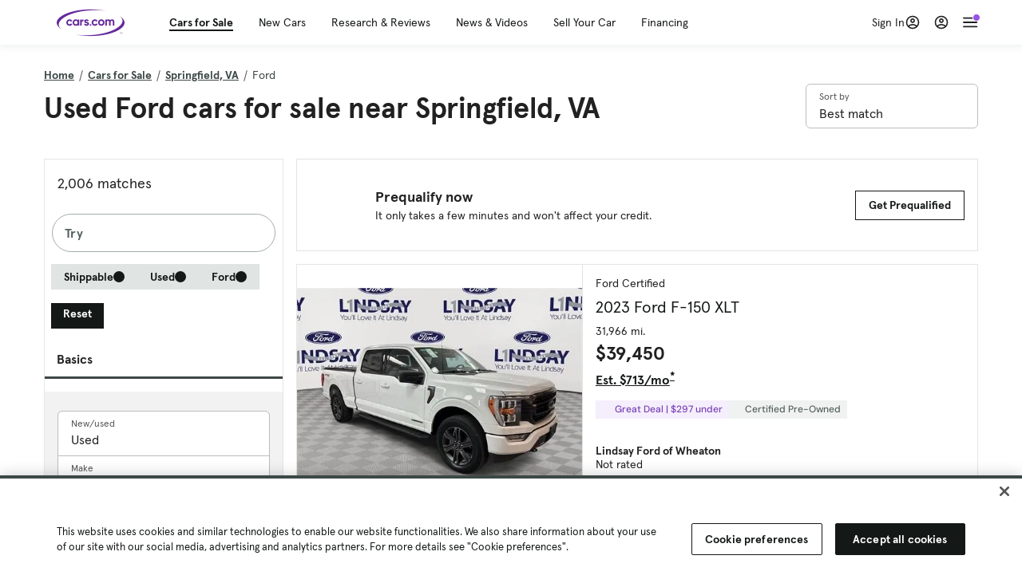

--- FILE ---
content_type: text/html; charset=utf-8
request_url: https://cars.qualtrics.com/jfe/form/SV_81Hx3Jkheo8zhmC
body_size: 19152
content:
<!DOCTYPE html>
<html class="JFEScope">
<head>
    <meta charset="UTF-8">
    <meta http-equiv="X-UA-Compatible" content="IE=edge">
    <meta name="apple-mobile-web-app-capable" content="yes">
    <meta name="mobile-web-app-capable" content="yes">
    <title>Qualtrics Survey | Qualtrics Experience Management</title>
    
        <link rel="dns-prefetch" href="//co1.qualtrics.com/WRQualtricsShared/">
        <link rel="preconnect" href="//co1.qualtrics.com/WRQualtricsShared/">
    
    <meta name="description" content="The most powerful, simple and trusted way to gather experience data. Start your journey to experience management and try a free account today.">
    <meta name="robots" content="noindex">
    <meta id="meta-viewport" name="viewport" content="width=device-width, initial-scale=1, minimum-scale=1, maximum-scale=2.5">
    <meta property="og:title" content="Qualtrics Survey | Qualtrics Experience Management">
    <meta property="og:description" content="The most powerful, simple and trusted way to gather experience data. Start your journey to experience management and try a free account today.">
    
        <meta property="og:image" content="https://cars.qualtrics.com/CP/Graphic.php?IM=IM_0ocZAgMDorIIuwJ">
    
    <script>(function(w) {
  'use strict';
  if (w.history && w.history.replaceState) {
    var path = w.location.pathname;
    var jfePathRegex = /^\/jfe\d+\//;

    if (jfePathRegex.test(path)) {
      w.history.replaceState(null, null, w.location.href.replace(path, path.replace(jfePathRegex, '/jfe/')));
    }
  }
})(window);
</script>
</head>
    <body id="SurveyEngineBody">
    <noscript><style>#pace{display: none;}</style><div style="padding:8px 15px;font-family:Helvetica,Arial,sans-serif;background:#fcc;border:1px solid #c55">Javascript is required to load this page.</div></noscript>
    
        <style type='text/css'>#pace{background:#fff;position:absolute;top:0;bottom:0;left:0;right:0;z-index:1}#pace::before{content:'';display:block;position:fixed;top:30%;right:50%;width:50px;height:50px;border:6px solid transparent;border-top-color:#0b6ed0;border-left-color:#0b6ed0;border-radius:80px;animation:q 1s linear infinite;margin:-33px -33px 0 0;box-sizing:border-box}@keyframes q{0%{transform:rotate(0)}100%{transform:rotate(360deg)}}
</style>
        <div id='pace'></div>
    
    <script type="text/javascript">
      window.QSettings = {
          
        jfeVersion: "769e2b61e097acbecfd853e4c1ac8e48a17561c3",
        publicPath: "/jfe/static/dist/",
        cbs: [], bootstrapSkin: null, ab: false,
        getPT: function(cb) {
          if (this.pt !== undefined) {
            cb(this.success, this.pt);
          } else {
            this.cbs.push(cb);
          }
        },
        setPT: function(s, pt) {
          this.success = s;
          this.pt = pt;
          if (this.cbs.length) {
            for (var i = 0; i < this.cbs.length; i++) {
              this.cbs[i](s, pt);
            }
          }
        }
      };
    </script>
    <div id="skinPrefetch" style="position: absolute; visibility: hidden" class="JFEContent SkinV2 webkit CSS3"></div>
    <script>(()=>{"use strict";var e,r,t,a,o,c={},n={};function d(e){var r=n[e];if(void 0!==r)return r.exports;var t=n[e]={id:e,loaded:!1,exports:{}};return c[e].call(t.exports,t,t.exports,d),t.loaded=!0,t.exports}d.m=c,e=[],d.O=(r,t,a,o)=>{if(!t){var c=1/0;for(l=0;l<e.length;l++){for(var[t,a,o]=e[l],n=!0,f=0;f<t.length;f++)(!1&o||c>=o)&&Object.keys(d.O).every(e=>d.O[e](t[f]))?t.splice(f--,1):(n=!1,o<c&&(c=o));if(n){e.splice(l--,1);var i=a();void 0!==i&&(r=i)}}return r}o=o||0;for(var l=e.length;l>0&&e[l-1][2]>o;l--)e[l]=e[l-1];e[l]=[t,a,o]},d.n=e=>{var r=e&&e.__esModule?()=>e.default:()=>e;return d.d(r,{a:r}),r},t=Object.getPrototypeOf?e=>Object.getPrototypeOf(e):e=>e.__proto__,d.t=function(e,a){if(1&a&&(e=this(e)),8&a)return e;if("object"==typeof e&&e){if(4&a&&e.__esModule)return e;if(16&a&&"function"==typeof e.then)return e}var o=Object.create(null);d.r(o);var c={};r=r||[null,t({}),t([]),t(t)];for(var n=2&a&&e;"object"==typeof n&&!~r.indexOf(n);n=t(n))Object.getOwnPropertyNames(n).forEach(r=>c[r]=()=>e[r]);return c.default=()=>e,d.d(o,c),o},d.d=(e,r)=>{for(var t in r)d.o(r,t)&&!d.o(e,t)&&Object.defineProperty(e,t,{enumerable:!0,get:r[t]})},d.f={},d.e=e=>Promise.all(Object.keys(d.f).reduce((r,t)=>(d.f[t](e,r),r),[])),d.u=e=>"c/"+{196:"vendors~recaptchav3",233:"db",438:"vendors~mockForm",821:"barrel-roll",905:"ss",939:"bf",1044:"matrix",1075:"mc",1192:"meta",1205:"timing",1365:"hmap",1543:"recaptchav3",1778:"slide",1801:"fade",2042:"jsApi",2091:"advance-button-template",2292:"hotspot",2436:"slider",2552:"vendors~scoring~cs~matrix",2562:"flip",2603:"mockForm",2801:"fancybox",3432:"mp",4522:"scoring",4863:"dd",5321:"vendors~mockForm~response-summary~fileupload",5330:"fileupload",5453:"default~cs~slider~ss",5674:"pgr",5957:"response-summary",6023:"vendors~fileupload",6198:"te",6218:"ro",6246:"focus-handler",6255:"captcha",6500:"default~hl~hotspot~matrix",6507:"prototype",7211:"sbs",7529:"cs",7685:"preview",7719:"default~hmap~pgr~ro~te~timing",8095:"default~cs~slider",8393:"draw",8606:"default~captcha~cs~db~dd~draw~fileupload~hmap~hl~hotspot~matrix~mc~meta~pgr~ro~sbs~slider~ss~te~timing",9679:"toc",9811:"hl"}[e]+"."+{196:"97848bc9e7c6051ecccc",233:"8ba9f6447cd314fbb68a",438:"53d5364f2fde015d63eb",821:"7889bb8e29b6573a7c1e",905:"351d3164dfd98410d564",939:"eec2597b947c36022f6d",1044:"d8d7465fc033fbb10620",1075:"86a63d9fd6b94fccd78b",1192:"2bda7fa2af76817782a5",1205:"e0a338ca75eae4b40cc1",1365:"b3a7378eb91cc2c32d41",1543:"c245bb2c6da0a1de2911",1778:"89aa23ad976cab36539d",1801:"8cb2d1667aca0bc1260e",2042:"c48c082656b18079aa7e",2091:"4f0959084e4a4a187d1d",2292:"14fd8d7b863312b03015",2436:"96ce9dfbc69cf4a6f014",2552:"7cd2196cef0e70bb9e8a",2562:"3266dde7e4660ffcef3a",2603:"c8f6cb94cd9e79b57383",2801:"685cee5836e319fa57a8",3432:"6ae4057caed354cea4bd",4522:"1beb1b30ccc2fa30924f",4863:"4a0994a3732ac4fec406",5321:"41b49ced3a7a9cce58ab",5330:"4e241617d0d8f9638bed",5453:"171b59120e19c43bc4c6",5674:"144a9eb1a74ebd10fb2f",5957:"18b07be3e10880ac7370",6023:"2f608006811a8be8971c",6198:"31e404ce9bb91ad2fdc1",6218:"3cb64ba46db80f90121a",6246:"ba7b22b6a40782e5e004",6255:"a511708ee09ee539c882",6500:"e988cfdc3a56d687c346",6507:"63afbf731c56ba97ae7b",7211:"2d043279f45787cdbc6a",7529:"6440499b8bf1aaf62693",7685:"1241170f420176c2c6ef",7719:"8714f0d6579c8e712177",8095:"3b318c0e91b8cce117d5",8393:"2a48f184a447969fff1f",8606:"017a626bdaafbf05c221",9679:"20b914cfa638dfe959cc",9811:"e3e744cd3ab59c8be98b"}[e]+".min.js",d.miniCssF=e=>"fancybox.0bb59945b9873f54214a.min.css",d.g=function(){if("object"==typeof globalThis)return globalThis;try{return this||new Function("return this")()}catch(e){if("object"==typeof window)return window}}(),d.o=(e,r)=>Object.prototype.hasOwnProperty.call(e,r),a={},o="javascriptformengine:",d.l=(e,r,t,c)=>{if(a[e])a[e].push(r);else{var n,f;if(void 0!==t)for(var i=document.getElementsByTagName("script"),l=0;l<i.length;l++){var b=i[l];if(b.getAttribute("src")==e||b.getAttribute("data-webpack")==o+t){n=b;break}}n||(f=!0,(n=document.createElement("script")).charset="utf-8",n.timeout=120,d.nc&&n.setAttribute("nonce",d.nc),n.setAttribute("data-webpack",o+t),n.src=e),a[e]=[r];var s=(r,t)=>{n.onerror=n.onload=null,clearTimeout(u);var o=a[e];if(delete a[e],n.parentNode&&n.parentNode.removeChild(n),o&&o.forEach(e=>e(t)),r)return r(t)},u=setTimeout(s.bind(null,void 0,{type:"timeout",target:n}),12e4);n.onerror=s.bind(null,n.onerror),n.onload=s.bind(null,n.onload),f&&document.head.appendChild(n)}},d.r=e=>{"undefined"!=typeof Symbol&&Symbol.toStringTag&&Object.defineProperty(e,Symbol.toStringTag,{value:"Module"}),Object.defineProperty(e,"__esModule",{value:!0})},d.nmd=e=>(e.paths=[],e.children||(e.children=[]),e),d.p="",(()=>{if("undefined"!=typeof document){var e=e=>new Promise((r,t)=>{var a=d.miniCssF(e),o=d.p+a;if(((e,r)=>{for(var t=document.getElementsByTagName("link"),a=0;a<t.length;a++){var o=(n=t[a]).getAttribute("data-href")||n.getAttribute("href");if("stylesheet"===n.rel&&(o===e||o===r))return n}var c=document.getElementsByTagName("style");for(a=0;a<c.length;a++){var n;if((o=(n=c[a]).getAttribute("data-href"))===e||o===r)return n}})(a,o))return r();((e,r,t,a,o)=>{var c=document.createElement("link");c.rel="stylesheet",c.type="text/css",d.nc&&(c.nonce=d.nc),c.onerror=c.onload=t=>{if(c.onerror=c.onload=null,"load"===t.type)a();else{var n=t&&t.type,d=t&&t.target&&t.target.href||r,f=new Error("Loading CSS chunk "+e+" failed.\n("+n+": "+d+")");f.name="ChunkLoadError",f.code="CSS_CHUNK_LOAD_FAILED",f.type=n,f.request=d,c.parentNode&&c.parentNode.removeChild(c),o(f)}},c.href=r,t?t.parentNode.insertBefore(c,t.nextSibling):document.head.appendChild(c)})(e,o,null,r,t)}),r={3454:0};d.f.miniCss=(t,a)=>{r[t]?a.push(r[t]):0!==r[t]&&{2801:1}[t]&&a.push(r[t]=e(t).then(()=>{r[t]=0},e=>{throw delete r[t],e}))}}})(),(()=>{var e={3454:0};d.f.j=(r,t)=>{var a=d.o(e,r)?e[r]:void 0;if(0!==a)if(a)t.push(a[2]);else if(3454!=r){var o=new Promise((t,o)=>a=e[r]=[t,o]);t.push(a[2]=o);var c=d.p+d.u(r),n=new Error;d.l(c,t=>{if(d.o(e,r)&&(0!==(a=e[r])&&(e[r]=void 0),a)){var o=t&&("load"===t.type?"missing":t.type),c=t&&t.target&&t.target.src;n.message="Loading chunk "+r+" failed.\n("+o+": "+c+")",n.name="ChunkLoadError",n.type=o,n.request=c,a[1](n)}},"chunk-"+r,r)}else e[r]=0},d.O.j=r=>0===e[r];var r=(r,t)=>{var a,o,[c,n,f]=t,i=0;if(c.some(r=>0!==e[r])){for(a in n)d.o(n,a)&&(d.m[a]=n[a]);if(f)var l=f(d)}for(r&&r(t);i<c.length;i++)o=c[i],d.o(e,o)&&e[o]&&e[o][0](),e[o]=0;return d.O(l)},t=self.webpackChunkjavascriptformengine=self.webpackChunkjavascriptformengine||[];t.forEach(r.bind(null,0)),t.push=r.bind(null,t.push.bind(t))})()})();</script>
    <script src="/jfe/static/dist/jfeLib.41e905943427321fa036.min.js" crossorigin="anonymous"></script>
    <script src="/jfe/static/dist/jfe.39be4855c331cd029895.min.js" crossorigin="anonymous"></script>


    <link href="/jfe/themes/templated-skins/qualtrics.2014:cars.9820517390:null/version-1765475774342-89bffa/stylesheet.css" rel="stylesheet"><link href="https://rsms.me/inter/inter.css" rel="stylesheet">

    <link id="rtlStyles" rel="stylesheet" type="text/css">
    <style id="customStyles"></style>

    <style>
      .JFEScope .questionFocused   .advanceButtonContainer {transition:opacity .3s!important;visibility:unset;opacity:1}
      .JFEScope .questionUnfocused .advanceButtonContainer, .advanceButtonContainer {transition:opacity .3s!important;visibility:hidden;opacity:0}
      .Skin .Bipolar .bipolar-mobile-header, .Skin .Bipolar .desktop .bipolar-mobile-header, .Skin .Bipolar .mobile .ColumnLabelHeader {display: none}

      /* Change color of question validation warnings */
      .Skin .ValidationError.Warn {color: #e9730c;}

      /* Hide mobile preview scrollbar for Chrome, Safari and Opera */
      html.MobilePreviewFrame::-webkit-scrollbar { display: none; }

      /* Hide mobile preview scrollbar for IE and Edge */
      html.MobilePreviewFrame { -ms-overflow-style: none; scrollbar-width: none; }
    </style>
    <style type="text/css">.accessibility-hidden{height:0;width:0;overflow:hidden;position:absolute;left:-999px}</style>
    <div id="polite-announcement" class="accessibility-hidden" aria-live="polite" aria-atomic="true"></div>
    <div id="assertive-announcement" class="accessibility-hidden" aria-live="assertive" role="alert" aria-atomic="true"></div>
    <script type="text/javascript">
      (function () {
        var o = {};
        try {
          Object.defineProperty(o,'compat',{value:true,writable:true,enumerable:true,configurable:true});
        } catch (e) {};
        if (o.compat !== true || document.addEventListener === undefined) {
          window.location.pathname = '/jfe/incompatibleBrowser';
        }

        var fv = document.createElement('link');
        fv.rel = 'apple-touch-icon';
        fv.href = "https://cars.qualtrics.com/CP/Graphic.php?IM=IM_eR3RqUaDkCmZcDb";
        document.getElementsByTagName('head')[0].appendChild(fv);
      })();
      QSettings.ab = false;
      document.title = "Qualtrics Survey | Qualtrics Experience Management";
      
      (function(s) {
        QSettings.bootstrapSkin = s;
        var sp = document.getElementById('skinPrefetch');
        if (sp) {
          sp.innerHTML = s;
        }
      })("<meta name=\"HandheldFriendly\" content=\"true\" />\n<meta name = \"viewport\" content = \"user-scalable = yes, maximum-scale=10, minimum-scale=1, initial-scale = 1, width = device-width\" />\n<div class='Skin'>\n\t<div id=\"Overlay\"></div>\n\t<div id=\"Wrapper\">\n\t\t\n\t\t<div class='SkinInner'>\n\t\t\t<div id='LogoContainer'>\n\t\t\t\t<div id='Logo'><img src=\"https://cars.qualtrics.com/CP/Graphic.php?IM=IM_4UzHhdp9et1Omp0\" /></div>\n\t\t\t</div>\n\t\t\t<div id='HeaderContainer'>\n\t\t\t\t<div id=\"BrandingHeader\"><script type=\"text/javascript\">\nQualtrics.SurveyEngine.addOnReady(function() {\njQuery('#Plug').attr('style', 'display:none !important');\n});\n<\/script></div>\n\t\t\t\t<div id='Header'>{~Header~}</div>\n\t\t\t</div>\n\t\t\t<div id='SkinContent'>\n\t\t\t\t<div id='Questions'>{~Question~}</div>\n\t\t\t\t<div id='Buttons'>{~Buttons~}</div>\n\t\t\t\t<div id='ProgressBar'>{~ProgressBar~}</div>\n\t\t\t</div>\n\t\t</div>\n\t\t<div id='Footer'>{~Footer~}</div>\n\t\t\n\t\t<div id='PushStickyFooter'></div>\n\t</div>\n\t<div id=\"Plug\" style=\"display:block !important;\"><a href=\"https://www.qualtrics.com/powered-by-qualtrics/?utm_source=internal%2Binitiatives&utm_medium=survey%2Bpowered%2Bby%2Bqualtrics&utm_content={~BrandID~}&utm_survey_id={~SurveyID~}\" target=\"_blank\" aria-label=\"{~PlugLabel~}\">{~Plug~}</a></div>\n</div>\n<script>Qualtrics.SurveyEngine.addOnload(Qualtrics.uniformLabelHeight);<\/script>\n\n<script>\n//TM6 Question Text Cell Padding\n\t//JFE\n\tPage.on('ready:imagesLoaded',function() {\n\t\tvar t = jQuery(\".QuestionText table\");\n\t  for (i=0; i<t.length; i++) {\n\t    if (t[i].cellPadding != undefined) {\n\t      var p = t[i].cellPadding + \"px\";\n\t      t.eq(i).find(\"th\").css(\"padding\",p);\n\t      t.eq(i).find(\"td\").css(\"padding\",p);\n\t    }\n\t  }\n\t});\n\t//SE\n\tjQuery(window).on('load',function() {\n\t\tif (jQuery(\"div\").hasClass(\"JFE\") == false) {\n\t    var t = jQuery(\".QuestionText table\");\n\t    for (i=0; i<t.length; i++) {\n\t      if (t[i].cellPadding != undefined) {\n\t        var p = t[i].cellPadding + \"px\";\n\t        t.eq(i).find(\"th\").css(\"padding\",p);\n\t        t.eq(i).find(\"td\").css(\"padding\",p);\n\t      }\n\t    }\n\t\t};\n\t});\n//TM21 iOS Text Box Width Fix\n//JFE\nPage.on('ready:imagesLoaded',function() {\n\tfunction isIE () {\n  \tvar myNav = navigator.userAgent.toLowerCase();\n  \treturn (myNav.indexOf('msie') != -1) ? parseInt(myNav.split('msie')[1]) : false;\n\t}\n\tif (!isIE()) {\n\t\tvar mq = window.matchMedia( \"(max-width: 480px)\" );\n\t\tif (mq.matches == true) {\n\t\t\tjQuery(\".Skin .MC .TextEntryBox\").css(\"width\",\"100%\");\n\t\t\tjQuery(\".Skin .TE .ESTB .InputText\").css(\"width\",\"100%\");\n\t\t\tjQuery(\".Skin .TE .FORM .InputText\").css(\"width\",\"100%\");\n\t\t\tjQuery(\".Skin .TE .ML .InputText\").css(\"width\",\"100%\");\n\t\t\tjQuery(\".Skin .TE .PW .InputText\").css(\"width\",\"100%\");\n\t\t\tjQuery(\".Skin .TE .SL .InputText\").css(\"width\",\"100%\");\n\t\t\tjQuery(\".Skin .TE .FollowUp .InputText\").css(\"width\",\"100%\");\n\t\t};\n\t};\n});\n//SE\njQuery(window).on('load',function() {\n\tfunction isIE () {\n  \tvar myNav = navigator.userAgent.toLowerCase();\n  \treturn (myNav.indexOf('msie') != -1) ? parseInt(myNav.split('msie')[1]) : false;\n\t}\n\tif (!isIE()) {\n\t\tvar mq = window.matchMedia( \"(max-width: 480px)\" );\n\t\tif (jQuery(\"div\").hasClass(\"JFE\") == false && mq.matches == true) {\n\t\t\tjQuery(\".Skin .MC .TextEntryBox\").css(\"width\",\"100%\");\n\t\t\tjQuery(\".Skin .TE .ESTB .InputText\").css(\"width\",\"100%\");\n\t\t\tjQuery(\".Skin .TE .FORM .InputText\").css(\"width\",\"100%\");\n\t\t\tjQuery(\".Skin .TE .ML .InputText\").css(\"width\",\"100%\");\n\t\t\tjQuery(\".Skin .TE .PW .InputText\").css(\"width\",\"100%\");\n\t\t\tjQuery(\".Skin .TE .SL .InputText\").css(\"width\",\"100%\");\n\t\t\tjQuery(\".Skin .TE .FollowUp .InputText\").css(\"width\",\"100%\");\n\t\t};\n\t};\n});\n<\/script>\n\n<style>.Skin .QuestionOuter.Matrix{max-width:1100px}</style>\n");
      
      
      (function() {
        var fv = document.createElement('link');
        fv.type = 'image/x-icon';
        fv.rel = 'icon';
        fv.href = "https://cars.qualtrics.com/CP/Graphic.php?IM=IM_bdYYI4BiyXYEhx3";
        document.getElementsByTagName('head')[0].appendChild(fv);
      }());
      
      
    </script>
        <script type="text/javascript">
          (function(appData) {
            if (appData && typeof appData === 'object' && '__jfefeRenderDocument' in appData) {
              var doc = appData.__jfefeRenderDocument

              if (doc === 'incompatible') {
                window.location = '/jfe/incompatibleBrowser';
                return
              }

              window.addEventListener('load', function() {
                // farewell jfe
                delete window.QSettings
                delete window.webpackJsonp
                delete window.jQuery
                delete window.ErrorWatcher
                delete window.onLoadCaptcha
                delete window.experimental
                delete window.Page

                var keys = Object.keys(window);
                for (let i in keys) {
                  var name = keys[i];
                  if (name.indexOf('jQuery') === 0) {
                    delete window[name];
                    break;
                  }
                }

                document.open();
                document.write(doc);
                document.close();
              })
            } else {
              // prevent document.write from replacing the entire page
              window.document.write = function() {
                log.error('document.write is not allowed and has been disabled.');
              };

              QSettings.setPT(true, appData);
            }
          })({"FormSessionID":"FS_7LncUS996b54gYj","QuestionIDs":["QID1","QID2"],"QuestionDefinitions":{"QID1":{"DefaultChoices":false,"DataExportTag":"Q1","QuestionID":"QID1","QuestionType":"Meta","Selector":"Browser","Configuration":{"QuestionDescriptionOption":"UseText"},"Choices":{"1":{"Display":"Browser","TextEntry":1},"2":{"Display":"Version","TextEntry":1},"3":{"Display":"Operating System","TextEntry":1},"4":{"Display":"Screen Resolution","TextEntry":1},"5":{"Display":"Flash Version","TextEntry":1},"6":{"Display":"Java Support","TextEntry":1},"7":{"Display":"User Agent","TextEntry":1}},"Validation":"None","GradingData":[],"Language":{"EN":{"QuestionText":"Click to write the question text","Choices":{"1":{"Display":"Browser"},"2":{"Display":"Version"},"3":{"Display":"Operating System"},"4":{"Display":"Screen Resolution"},"5":{"Display":"Flash Version"},"6":{"Display":"Java Support"},"7":{"Display":"User Agent"}}}},"NextChoiceId":4,"NextAnswerId":1,"SurveyLanguage":"EN"},"QID2":{"DefaultChoices":false,"DataExportTag":"Q2","QuestionType":"MC","Selector":"SAVR","SubSelector":"TX","Configuration":{"QuestionDescriptionOption":"UseText"},"Choices":{"1":{"Display":"Experience using Cars.com"},"2":{"Display":"Receive assistance for trouble I am experiencing with the Cars.com site"},"3":{"Display":"Leave feedback for a dealership"},"4":{"Display":"Receive assistance for trouble I am experiencing with listing my vehicle for sale on Cars.com"},"5":{"Display":"Experience using Your Garage","DisplayLogic":{"0":{"0":{"LeftOperand":"Page","LogicType":"EmbeddedField","Operator":"Contains","RightOperand":"/your-garage","Type":"Expression"},"1":{"Conjuction":"Or","LeftOperand":"Page Referrer","LogicType":"EmbeddedField","Operator":"Contains","RightOperand":"/your-garage","Type":"Expression"},"Type":"If"},"Type":"BooleanExpression","inPage":false}},"6":{"Display":"Feature request"}},"ChoiceOrder":[1,"6","5",2,"4",3],"Validation":{"Settings":{"ForceResponse":"ON","ForceResponseType":"ON","Type":"None"}},"GradingData":[],"Language":{"EN":{"QuestionText":"What type of feedback would you like to provide?","Choices":{"1":{"Display":"Experience using Cars.com"},"2":{"Display":"Receive assistance for trouble I am experiencing with the Cars.com site"},"3":{"Display":"Leave feedback for a dealership"},"4":{"Display":"Receive assistance for trouble I am experiencing with listing my vehicle for sale on Cars.com"},"5":{"Display":"Experience using Your Garage"},"6":{"Display":"Feature request"}}}},"NextChoiceId":7,"NextAnswerId":1,"QuestionID":"QID2","DataVisibility":{"Private":false,"Hidden":false},"SurveyLanguage":"EN"}},"NextButton":null,"PreviousButton":false,"Count":2,"Skipped":0,"NotDisplayed":0,"LanguageSelector":null,"Messages":{"PoweredByQualtrics":"Powered by Qualtrics","PoweredByQualtricsLabel":"Powered by Qualtrics: Learn more about Qualtrics in a new tab","A11yNextPage":"You are on the next page","A11yPageLoaded":"Page Loaded","A11yPageLoading":"Page is loading","A11yPrevPage":"You are on the previous page","FailedToReachServer":"We were unable to connect to our servers. Please check your internet connection and try again.","ConnectionError":"Connection Error","IPDLError":"Sorry, an unexpected error occurred.","Retry":"Retry","Cancel":"Cancel","Language":"Language","Done":"Done","AutoAdvanceLabel":"or press Enter","DecimalSeparator":"Please exclude commas and if necessary use a point as a decimal separator.","IE11Body":"You are using an unsupported browser. Qualtrics surveys will no longer load in Internet Explorer 11 after March 15, 2024.","BipolarPreference":"Select this answer if you prefer %1 over %2 by %3 points.","BipolarNoPreference":"Select this answer if you have no preference between %1 and %2.","Blank":"Blank","CaptchaRequired":"Answering the captcha is required to proceed","MCMSB_Instructions":"To select multiple options in a row, click and drag your mouse or hold down Shift when selecting. To select non-sequential options, hold down Control (on a PC) or Command (on a Mac) when clicking. To deselect an option, hold down Control or Command and click on a selected option.","MLDND_Instructions":"Drag and drop each item from the list into a bucket.","PGR_Instructions":"Drag and drop items into groups. Within each group, rank items by dragging and dropping them into place.","ROSB_Instructions":"Select items and then rank them by clicking the arrows to move each item up and down."},"IsPageMessage":false,"ErrorCode":null,"PageMessageTranslations":{},"CurrentLanguage":"EN","FallbackLanguage":"EN","QuestionRuntimes":{"QID1":{"Highlight":false,"ID":"QID1","Type":"Meta","Selector":"Browser","SubSelector":null,"ErrorMsg":null,"TerminalAuthError":false,"Valid":false,"MobileFirst":false,"QuestionTypePluginProperties":null,"CurrentMultiPageQuestionIndex":0,"Displayed":true,"PreValidation":"None","IsAutoAuthFailure":false,"ErrorSeverity":null,"PDPErrorMsg":null,"PDPError":null,"QuestionText":"Click to write the question text","Choices":{"1":{"Display":"Browser"},"2":{"Display":"Version"},"3":{"Display":"Operating System"},"4":{"Display":"Screen Resolution"},"5":{"Display":"Flash Version"},"6":{"Display":"Java Support"},"7":{"Display":"User Agent"}},"WontBeDisplayedText":"This question will not be displayed to the recipient.","Active":true},"QID2":{"Highlight":false,"ID":"QID2","Type":"MC","Selector":"SAVR","SubSelector":"TX","ErrorMsg":null,"TerminalAuthError":false,"Valid":false,"MobileFirst":false,"QuestionTypePluginProperties":null,"CurrentMultiPageQuestionIndex":0,"Displayed":true,"PreValidation":{"Settings":{"ForceResponse":"ON","ForceResponseType":"ON","Type":"None"}},"Choices":{"1":{"ID":"1","RecodeValue":"1","VariableName":"1","Text":"","Display":"Experience using Cars.com","InputWidth":null,"Exclusive":false,"Selected":false,"Password":false,"TextEntry":false,"TextEntrySize":"Small","TextEntryLength":null,"InputHeight":null,"Error":null,"ErrorMsg":null,"PDPErrorMsg":null,"PDPError":null,"Displayed":true},"2":{"ID":"2","RecodeValue":"2","VariableName":"2","Text":"","Display":"Receive assistance for trouble I am experiencing with the Cars.com site","InputWidth":null,"Exclusive":false,"Selected":false,"Password":false,"TextEntry":false,"TextEntrySize":"Small","TextEntryLength":null,"InputHeight":null,"Error":null,"ErrorMsg":null,"PDPErrorMsg":null,"PDPError":null,"Displayed":true},"3":{"ID":"3","RecodeValue":"3","VariableName":"3","Text":"","Display":"Leave feedback for a dealership","InputWidth":null,"Exclusive":false,"Selected":false,"Password":false,"TextEntry":false,"TextEntrySize":"Small","TextEntryLength":null,"InputHeight":null,"Error":null,"ErrorMsg":null,"PDPErrorMsg":null,"PDPError":null,"Displayed":true},"4":{"ID":"4","RecodeValue":"4","VariableName":"4","Text":"","Display":"Receive assistance for trouble I am experiencing with listing my vehicle for sale on Cars.com","InputWidth":null,"Exclusive":false,"Selected":false,"Password":false,"TextEntry":false,"TextEntrySize":"Small","TextEntryLength":null,"InputHeight":null,"Error":null,"ErrorMsg":null,"PDPErrorMsg":null,"PDPError":null,"Displayed":true},"5":{"ID":"5","RecodeValue":"5","VariableName":"5","Text":"","Display":"Experience using Your Garage","InputWidth":null,"Exclusive":false,"Selected":false,"Password":false,"TextEntry":false,"TextEntrySize":"Small","TextEntryLength":null,"InputHeight":null,"Error":null,"ErrorMsg":null,"PDPErrorMsg":null,"PDPError":null,"Displayed":false},"6":{"ID":"6","RecodeValue":"6","VariableName":"6","Text":"","Display":"Feature request","InputWidth":null,"Exclusive":false,"Selected":false,"Password":false,"TextEntry":false,"TextEntrySize":"Small","TextEntryLength":null,"InputHeight":null,"Error":null,"ErrorMsg":null,"PDPErrorMsg":null,"PDPError":null,"Displayed":true}},"ChoiceOrder":["1","6","2","4","3"],"ChoiceTextPosition":"Left","Selected":null,"IsAutoAuthFailure":false,"ErrorSeverity":null,"PDPErrorMsg":null,"PDPError":null,"QuestionText":"What type of feedback would you like to provide?","ExistingChoices":{},"ProcessedDisplayChoiceOrder":["1","6","2","4","3"],"ChoiceOrderSetup":true,"Active":true}},"IsEOS":false,"FailedValidation":false,"PDPValidationFailureQuestionIDs":[],"BlockID":"BL_efZV8eIc4EQ2sv4","FormTitle":"Qualtrics Survey | Qualtrics Experience Management","SurveyMetaDescription":"The most powerful, simple and trusted way to gather experience data. Start your journey to experience management and try a free account today.","TableOfContents":null,"UseTableOfContents":false,"SM":{"BaseServiceURL":"https://cars.qualtrics.com","SurveyVersionID":"9223370314410068697","IsBrandEncrypted":false,"JFEVersionID":"03fe6757db2b5fa6b3fa7f1a6bef80a9295ac371","BrandDataCenterURL":"https://yul1.qualtrics.com","XSRFToken":"sn8Mvo5MCh8GBarbuWoIZg","StartDate":"2026-01-27 03:16:08","StartDateRaw":1769483768913,"BrandID":"cars","SurveyID":"SV_81Hx3Jkheo8zhmC","BrowserName":"Chrome","BrowserVersion":"131.0.0.0","OS":"Macintosh","UserAgent":"Mozilla/5.0 (Macintosh; Intel Mac OS X 10_15_7) AppleWebKit/537.36 (KHTML, like Gecko) Chrome/131.0.0.0 Safari/537.36; ClaudeBot/1.0; +claudebot@anthropic.com)","LastUserAgent":"Mozilla/5.0 (Macintosh; Intel Mac OS X 10_15_7) AppleWebKit/537.36 (KHTML, like Gecko) Chrome/131.0.0.0 Safari/537.36; ClaudeBot/1.0; +claudebot@anthropic.com)","QueryString":"","IP":"3.134.109.181","URL":"https://cars.qualtrics.com/jfe/form/SV_81Hx3Jkheo8zhmC","BaseHostURL":"https://cars.qualtrics.com","ProxyURL":"https://cars.qualtrics.com/jfe/form/SV_81Hx3Jkheo8zhmC","JFEDataCenter":"jfe7","dataCenterPath":"jfe7","IsPreview":false,"LinkType":"anonymous","geoIPLocation":{"IPAddress":"3.134.109.181","City":"Columbus","CountryName":"United States","CountryCode":"US","Region":"OH","RegionName":"Ohio","PostalCode":"43215","Latitude":39.9625,"Longitude":-83.0061,"MetroCode":535,"Private":false},"geoIPV2Enabled":true,"EDFromRequest":[],"FormSessionID":"FS_7LncUS996b54gYj"},"ED":{"SID":"SV_81Hx3Jkheo8zhmC","SurveyID":"SV_81Hx3Jkheo8zhmC","Q_URL":"https://cars.qualtrics.com/jfe/form/SV_81Hx3Jkheo8zhmC","UserAgent":"Mozilla/5.0 (Macintosh; Intel Mac OS X 10_15_7) AppleWebKit/537.36 (KHTML, like Gecko) Chrome/131.0.0.0 Safari/537.36; ClaudeBot/1.0; +claudebot@anthropic.com)","Q_CHL":"anonymous","Q_LastModified":1769099313,"Q_Language":"EN"},"PostToStartED":{},"FormRuntime":null,"RuntimePayload":"qrh/uYvjiuYtRsh0qegG4sRjGcIxlziUgBvuz1OzWbgi1TZHwRhVg2XpxYOBJNjzE3970ytj3Wpalze3+q4FzCDRox3mt9aR/knuOC38kzWDUdzTU4LG1YsW84PTVg4TzHDxzNvA9e6MazBEn/SAp9mP9OwQnCGoun8CZLjXhGL5KqQYGhYhGtarR7X9tYb48SJn7sL/1U1CO53VYC1c/ry9vH5SBuyMz9tGvP9GzhtEOKY5msxaYgXWUP2hgzC8ZibQyMWppuPcTn8c2wOVo93zSwSmp1U68o2u4zWBbNbxc3oTFlCeUrWl3x4/6u8HGLcObnwhNZ0aE4OUhyU5jQ7gETN569AlMc0ku26jb4hv4c2jYSpCTNQXQPh66CnFimvzjHSoo9pew4yPZUYWymCSqU/DAYr6EfGpN2vABR0vq2mV7QJVOzCzwcGIpOolBYwJ+EP73UZMuVD9XZ0pbOTVcQka6I2bXCYLNNjF4hBpUJgoFDjR8ZUqQSFATeoBZ0IKI+wJAMgPmnBDj9BzA2za95cJ7L0ByGKBVwrShpJ83pgek/5fW99rRDI7Xt4jAoTTaUOnFoJVknB6d0IHxZksozezussye9UkOvLI5IatsL/wdxXgbEwzl/7irrHD5odAI0vzv9yJpzaWXpxW3mAq0hUDssNL+NSFqjsge7h6ogwQp3H9wBev7AcqioXaDUbYzp+HXbljVSmsM+H01eJMD9u/aEr9Sv43JkoE7ElSh0KhefuipKGaHC8FN0RR4BZkOpGxJ8+Elilz7dBq5+/8odswNwvVX6tqkguAdaP6wwE8isypEgphlknsV2q6e5p7ZtGtwIVX1lnbzlWXjU805cWbLx2B8QNcc7HWz1LH+15XT48ZKAQmK2TdudvJADiXq5aveDAf8gXRXYGD9v70aastPmDYnxhXrTuu84MMpcO9iRrIUQmebvQEIk+LfP1/W3hgHo4f5frsWgN1VKgAEmyZ1LpWIfuVHS+q5CHCwTcAUzHRIwJlMYi1A12gsJZvIez6GHzZp4i6Azk1mXlw6o9IHjOY90A2/U6LyzW1zfleSyVu+Mu4e3/4JOqTk+uHPINvfkNmAjBv4cgLKdiSX7GNQwBblsrL1QqVsHnlqBhToEpFbc94pw91mG8OM20L+KL3kiUj5t/zHgTuVP0TNcTnv80HejqD27+p7JiVVshiLNGrgf2Qwq3QgQEH/3+VyZK41NpSh/M6RUqUi2y2wcqdsSWEztjLyyfA6IuLDFz/sVYo+CaqQL7HNPiL1JcHz+mM/S8ri0NAPB6wlKAdghd90TmLSuuuXf4wVVeMeMHFx23eUJQ1M7kX67jB8+6qCJnHxa14jaSySw1iF9X1zyk7jtt8Bwornz6W1C+Z5/6IthvCQB7a1p8OK1DqxuqW1DqXqlt1ZBK71w7Xs4E9eusJkwekvzCYIxt//sMqZSQWCsApEspvKOUS7SmgG9on9YUZ//[base64]/QCdjRqQCv9Spium7aEkKpLQ5JwKu9neA8rYWsEZ7bch5xbqLL5tzxmaCt5E/wIXBCAQ7zYfd4IxDxXG7ZDK0TvkWW2am6QbbnBA2elI1BJtVA6bjRNcdpG6YlfIW9xJuIEsm0joa1NvFjHChfXVkWZkuPhhZHT9HAlmcMg7zqEGbzUwBURUI/pdtjI8Itkg7tPCiG1Ls+4wl65CCsUfhaIFIfAFgdF+q1dLQd8zb0bxzTTeEzwW1IEI+i+tt3WpYlUnfwyyF+OYCZG7vBM0pLgenm7XzkPI+JjZp+Of6LpILt6HgMRakILFPY1gvHyhjwajlOgdIi0kUj4g9zo4ygmOcuIuf/yEm3i4asvqAPP9wYQaQRWPmJVQZe8oi316dq7pjBwWkG7peF+utpXG9oyF6I/SarNmNjmDFK8kChWW5SSRgVHhpWceRaKPGSYko7aOf7TzP/DUUmtcjYqIsgbAUzRDf7OYgGjcrcFcSVhnLkE732S8EcqGR1FompkZrzo/nbLO8ilzTbizLw9jS2EancivUt6uahe54ksQkchL7UXdQPLx7y2XGlGXUcCUy4PZJPiwcUJkub2nVA57rzkcQ7OCcPg8Qe83r8nVqGc9uwsXK56+pWY1HqC5wh2Z1/ofnR0NrhpJXPXd7zeL/XSDRTlZHo2u9NHod7QktBXEhxj+Qjswk2bNjkY26kzFCicbxhSZV+ViI5eQ8ue31AJfmqnfepFfIZZRvevW5Nh7zOj7CtZeQtgTG7CXSr5iqECk0v7dvIDUdvfH4cDWo7Qwx6/qEW32xZuf2LuYm77wIybbtdaHseueilcdTb128t1HjXlfiUQN1EJyBxzVcTj7ZGi+614Xse7/7tX5JcJyvJAxSTFm1WGKsoYt1eN+PhnsRHLesp+0Q0Ir4XKXxNeh5LvJbVmcv35qQE0B9K+zLESRNtQ58HsE4CssSa07A0EP0DXYBMgdquk1ZV56SkGKsxhbwioPGujJWNyvNdaVtbwX/bVH717WXiryyx//Y4tloUHUm1vzt0nq5dF7onaLO8M8mGHDDaFK3Wt5D2ksMet+YXsIVSsYj1LJj1UZ+vW95BweCye10U4gdLsZyI3jtIYZVKg0WtU1/dplWedNMF0leyZp/UDxbsfRE/+Zm1eML8c3jwBQneCwVmZ6Xg0jJtcnzPzir5m8LI+agJ2FCPwV8vqmyIkeJlMx7+ChuSQ6gRrMLFm6mWadIIaiJBJanL9WCjcNYKPss9vreMycTriQL2INxAq23/[base64]/d76FDVDTrAmI1cF4DMavJMy8Y+H8dQAXI3KtoPLTvTkMuJX9htIkan3pZfAM/jFLcP2JqhuUzBM3QfeIGDWRJFbJZSfC4km3hzmtXKojJ1ls7bTwfETx33knbxTtWqZ6/0Barv4cjSexNzrfKnkzVZINhv6fAOclEuD0U2Cwv640+ALXMTk5lhtbi+edrqmEdpqHAHDlcV+iJHitPRgkKzA86+H9K4DvBoH8+Guxal5FVSTKRqSGjsH7+kV3jc7TiajWgryGMzB4SILjrH5WEY34nLw6osW5zO48A/EqpCy39hRP3YOpfKkab52abIUyZVtMl+vstWC3u2idUgT+FuRqBkMu+xHBcKMofkUwsCMJ8h+kpXR271eLhMrwJYZ93pUgqWqq8bImRv1PmqlSCRGbB6HQkVMrQrmv2+W5CFHRjXoVxlzRtVe5Gpr3zkA7aCcXITeqqXhyIoHI3A0z1d/pX7yY2dSrgi0vOqTmLUY9ctCezs52GFyWGlNKe3Pn7auWFxGrSNG49ox4wDkUKAfGOI0ocY+dRRv6IZVDL28gyMEO2+qql4IqE34uuct0f4LrRGPVoXoUWsjLY+99iZW4ZZiS0q/iyN59KP6aqF6PYJH1bTJIh5wgFi27TGrAu0eSe3fdpi7/Tw2uz+mIJUp46gDrC2t1/n2GeG9FmADk7+dDLS1coU5aEh02+peJrfJP++L/kMwKaVqz9/7p94CVQSaZp7eCuaMfBk4N9gyjXmG4AnAVyrKenBziF4eXi0VdN3XXDg984M8EmOCc4fPkGqiQWuJYccxGI6VvyMi6VyCPuJvBpBILwGIDnvyEj0mHFKMeR3Xqnh9sWgIIxvPZ79BhdQcRMGl7Q/9z5ju9y4/U+//lgRCewA+JwF6u2GAeZpRqHBwChpfusSkZgRq54wAQ6b0fiMrNnk48Uucq2fb8GBJ6kcxr2GiyfFOkR4SHFaVmKLIRSprnCCqP1Nxwhg3gvbGH2VzJjjfFW8Dfu+su79MnM6wjoHzHyQ77B/mWh6KoqgdPdLNmoOgtF/YEV+ksk3RJHJB4+WSCa8mYnHHhgKGsucH0ZB9HeBFvkB61AjgS9XXnOtMKqT6Oyls/mEKvJR8RmhZVueibI80zfr8a0SKIdqEqLonwuO/6zyQ8kyNW1fsHgDH6O2HGsjPJE9hShTvbP/vn8wrPO/HQKvtlVPF91CQg9b9c8h8U82kLNEAZDHfN5LjCFc/vX0v7rwPGvsMPLGvh8sTdp9I8HpvZkUxcWBaV1DYIq47TVbqJDB7XxokZvFs3ahYDRDjN1VXs63P2lf1bUXMZbAlM5yj5kHqSKUEerrPYMbjOESBd2AtRM/S+uD8undWDe0gRgpgwc5LjeB9N61xwasRznpQnEO66XokXMZtG/BXLpVks0zcklwvFyXU7Q47AKcoOCOHDAw4eVdkUQY+X7+0e5sXUczxF4GkOtctYBUUaLlz74lIYH1zviSXzbNBbHQT7rXn0NgBmGki4p3EyxS6QPtcMIOWBw2ApVc/1VomXJCPqcLRYuKertLJsOM+KonOXsiIbMQWLZ0kIb45i0KEh2yP+vjhARwYouxjVP3lQUiGyz3z+nzJx1ytkdkDripjg4bFYbaDeOwGUOIjaBa+3o+yxnF9B2XyO3jNA0aqa/E+qGDkb9e89LD7tDaWUWMlQBGhcGrJwj5imA+9rYaJPfnf5/Cvbb30SdmWiTQRrSaiUa6xr8qdOHscyvM7j6zoQR+VvXGiA//1bFSY2yRdQv+5a5DhcRgBvd5ZAc19cx9mpiNKmIVeQR+++DrP+qW3ojoQsKkPes82+1BIqMjPjCUI9J2V0x0pBVmMqWlocIGIgEHO8HpOqLqBsXeIe6U/uo8gkmItBlx/nMr3BrNPEq4pqtB7fcm0+kNhtfTGwkeMlEBqFzjbRRH7zzEteBY80gMqbIYJeag2PQFVe+ydiNLXQgHPSwFwyUQhT+8yZ8OxUjisCXnGiZ5P7diZJul9cigaBZDxQvBA4Cs7Y+0dh+AZ2VWD/wdPC5lz6VqXIWfa5x42zKauWOIYzvciIY/Ge6FdpO6Wuugp3rycrChCjZVWozNTQuGvHtMv9Y8G0WGE19gNVFZMGXl37GOcCHVVr3/mFLR58oGn9wV4GbgOEDGLZw+2g1Z/De+WVF1HhF42SadZht1q8yZ6qER+il4b5BLSIW5FEHFUw8SK9D/a9LW8ft9hveOTMyBY3F/hb3U0Xt9zn8lORLDFac3JciFGsJLKXnwtm+YENWpxqw7ikvt0KyQjndGHZOftD3Qw5GvlUO9Ef+1nWG3VoxXL5ek2zQ7eGNJj0bgbcW1kypTRfZUTW0sS+R/I3VP2OoPEzfLLUTEULo86Cms5zCExyzRVkZjyQQfnKlgO4wH/+TGkDaUSliwfC0/[base64]/jC0b93TaYbs0IAcoPDjp9JzZCT//ZOzl41rUzwLmIkX3UbsgZiRvrR6Ty/3F/FhJySKUnGRz5max8N/lBFtmP6TRUV0mBKiwwV2RfR5cwjxP7iSpJpnrjA7KMugg7UGprnHzhVzEEinyvsv0OzdXf8f0yYXqkprJp2F6xGkdkr8dwhdxyTC39f4xJA5vwS0NRgaIHKM4V02QECoDBhk1LXRFovutXB5RDQzcU9O8aBJQeb2ZJmqt2EmElzPtqvMWZ5UEf/nY6e0aU8ZHE6JAVZB/eA5Ti3AMzUzrrygeB48JvKClqYXDK/5VVky4GHp9ZrvuVMVS6oN8KKrE6i6vPBcqw8ZlvogV/s7AaNBVNQYRRm7XWE4AqKcTMuokgmHDql4DDhoLS0TnXhroSzb4YdSreJn+BfFkzuJyAmmL0Sio6IY/FMWGH2wIkH8XSbY81pwPheBMi4gIyszJbnnhU2BG55vkG2wBWLX1Y/Gw8V8+bBx1w/jsqSLvwXcFHiZukCR8LkbqXhCHa4olaPAebdCTKL/of1fBN3skeMVxY4ZrKhA9xAu49lpXxP1L2QvDIMvPahauaHaGeHEvwqtABPi5P6lJCGrTTB7TABqEXqVCIQ8AIYQ598AxIsjvfoHcfWYzfYhGLCX25fPj/7ixwlVcNoHfC2fgfM6qFqgVNf/+NJLEtewutyPs8r+gYKhBtqVWUwkdtZwz+eddWOtgGIcTmI1+biYNKwRuEnYnXW/gycFG+dOJm07pF4xlMjbjoTvYeqdm2w6E5IU/DbWsQ6mOHTguqpbYDuI4emeiMBb2iNgWsXzb/vof5B39Os7CW5LX42WgZysDWj35QoUsj4SmPNeMY8Y6qc2KNe/[base64]/69x2Koq3kSWjz/Z8U1fzY8zfSijIAWcwvkGnvd3zy8p9iw6rtzRbu2ZlWTRvafpMwkPhuDPYXrYXePVkYGlrq4vWcJvzTxGNhm4CmhLjk0xsmVPdURcIcwSEvEm+aJQBMR/[base64]/kWh7mWWYuKOCloxp3HqoG4RglxkxzRBFzBXsqrrXf1mRvZYVYIdW3O5Byuzlla8g55XngKW6ter6PevxoMt4+BR9TgoEn7GJamlw04zuIi11NVPv9u+Id97byfk3jXGnNlzfoMsc06tcoL1AU3KKDhBPsVwg6smbyy0/GZS8sdQR9NSNw8N/jKuvgyLRJEz9TkgqURewNpOmFTca1Zz7h0CHLZ5qifCvD4TKCF3GCEteMQXjZIfz50Up1dVu+LXOEJum8BIIjPAq/Qg49v2VwcjcKr07E/Iz6V4Pi1c0YgeYN/LlOMklBKEVvVMB6lCvGWUgj/[base64]","TransactionID":1,"ReplacesOutdated":false,"EOSRedirectURL":null,"RedirectURL":null,"SaveOnPageUnload":true,"ProgressPercent":0,"ProgressBarText":"Survey Completion","ProgressAccessibleText":"Current Progress","FormOptions":{"BackButton":false,"SaveAndContinue":true,"SurveyProtection":"PublicSurvey","NoIndex":"Yes","SecureResponseFiles":true,"SurveyExpiration":"None","SurveyTermination":"DisplayMessage","Header":"<script>\n    jQuery(\".AdvanceButton\").hide();\n    <\/script>","Footer":"","ProgressBarDisplay":"None","PartialData":"+2 days","PreviousButton":{"Display":"Previous"},"NextButton":{"Display":"Next"},"SurveyTitle":"Qualtrics Survey | Qualtrics Experience Management","SkinLibrary":"cars","SkinType":"templated","Skin":"qualtrics.2014:cars.9820517390:null","NewScoring":1,"EOSMessage":"MS_eQJU8qmoIbhUiJ8","ShowExportTags":false,"CollectGeoLocation":false,"SurveyMetaDescription":"The most powerful, simple and trusted way to gather experience data. Start your journey to experience management and try a free account today.","PasswordProtection":"No","AnonymizeResponse":"No","RefererCheck":"No","ConfirmStart":false,"AutoConfirmStart":false,"ResponseSummary":"No","EOSMessageLibrary":"UR_abLyykajozQA1eJ","EOSRedirectURL":"http://","EmailThankYou":false,"ThankYouEmailMessageLibrary":null,"ThankYouEmailMessage":null,"InactiveSurvey":"DefaultMessage","PartialDeletion":null,"PartialDataCloseAfter":"LastActivity","AvailableLanguages":{"EN":[]},"CustomStyles":{"customCSS":".Skin { \n  font-family: \"Inter var\", Helvetica, Arial, sans-serif; \n}\n\n@supports (font-variation-settings: normal) {\n  .Skin { \n    font-family: \"Inter var alt\", Helvetica, Arial, sans-serif; \n  }\n}"},"Autoadvance":true,"ExternalCSS":"https://rsms.me/inter/inter.css","AutoadvanceHideButton":false,"AutoadvancePages":true,"ProtectSelectionIds":true,"headerMid":"","SurveyName":"Feedback - Responsive","SurveyLanguage":"EN","ActiveResponseSet":"RS_3I9aqL70DKui23k","SurveyStartDate":"0000-00-00 00:00:00","SurveyExpirationDate":"0000-00-00 00:00:00","SurveyCreationDate":"2022-03-18 21:16:16","SkinOptions":{"Version":3,"AnyDeviceSupport":true,"Icons":{"favicon":"https://cars.qualtrics.com/CP/Graphic.php?IM=IM_bdYYI4BiyXYEhx3","appleTouchIcon":"https://cars.qualtrics.com/CP/Graphic.php?IM=IM_eR3RqUaDkCmZcDb","ogImage":"https://cars.qualtrics.com/CP/Graphic.php?IM=IM_0ocZAgMDorIIuwJ"},"BrandingOnly":{"header":"<script type=\"text/javascript\">\nQualtrics.SurveyEngine.addOnReady(function() {\njQuery('#Plug').attr('style', 'display:none !important');\n});\n<\/script>","footer":"","css":".Skin .QuestionOuter.Matrix{max-width:1100px}","html":""},"ProgressBarPosition":"bottom","Logo":"https://cars.qualtrics.com/CP/Graphic.php?IM=IM_4UzHhdp9et1Omp0","LogoPosition":"center","LogoBanner":false,"QuestionsContainer":false,"QuestionDisplayWidth":"default","MCButtonChoices":false,"NPSMobileVertical":false,"HideRequiredAsterisk":false,"LayoutSpacing":0,"FallbackSkin":false},"SkinBaseCss":"/jfe/themes/templated-skins/qualtrics.2014:cars.9820517390:null/version-1765475774342-89bffa/stylesheet.css","PageTransition":"None","Favicon":"https://cars.qualtrics.com/brand-management/brand-assets/cars/favicon.ico","CustomLanguages":null,"SurveyTimezone":"America/Chicago","LinkType":"anonymous","Language":"EN","Languages":null,"DefaultLanguages":{"AR":"العربية","ASM":"অসমীয়া","AZ-AZ":"Azərbaycan dili","BEL":"Беларуская","BG":"Български","BS":"Bosanski","BN":"বাংলা","CA":"Català","CEB":"Bisaya","CKB":"كوردي","CS":"Čeština","CY":"Cymraeg","DA":"Dansk","DE":"Deutsch","EL":"Ελληνικά","EN":"English","EN-GB":"English (United Kingdom)","EN_GB":"English (Great Britain)","EO":"Esperanto","ES":"Español (América Latina)","ES-ES":"Español","ET":"Eesti","FA":"فارسی","FI":"Suomi","FR":"Français","FR-CA":"Français (Canada)","GU":"ગુજરાતી ","HE":"עברית","HI":"हिन्दी","HIL":"Hiligaynon","HR":"Hrvatski","HU":"Magyar","HYE":"Հայերեն","ID":"Bahasa Indonesia","ISL":"Íslenska","IT":"Italiano","JA":"日本語","KAN":"ಕನ್ನಡ","KAT":"ქართული","KAZ":"Қазақ","KM":"ភាសាខ្មែរ","KO":"한국어","LV":"Latviešu","LT":"Lietuvių","MAL":"മലയാളം","MAR":"मराठी","MK":"Mакедонски","MN":"Монгол","MS":"Bahasa Malaysia","MY":"မြန်မာဘာသာ","NE":"नेपाली","NL":"Nederlands","NO":"Norsk","ORI":"ଓଡ଼ିଆ ଭାଷା","PA-IN":"ਪੰਜਾਬੀ (ਗੁਰਮੁਖੀ)","PL":"Polski","PT":"Português","PT-BR":"Português (Brasil)","RI-GI":"Rigi","RO":"Română","RU":"Русский","SIN":"සිංහල","SK":"Slovenčina","SL":"Slovenščina","SO":"Somali","SQI":"Shqip","SR":"Srpski","SR-ME":"Crnogorski","SV":"Svenska","SW":"Kiswahili","TA":"தமிழ்","TEL":"తెలుగు","TGL":"Tagalog","TH":"ภาษาไทย","TR":"Tϋrkçe","UK":"Українська","UR":"اردو","VI":"Tiếng Việt","ZH-S":"简体中文","ZH-T":"繁體中文","Q_DEV":"Developer"},"ThemeURL":"//co1.qualtrics.com/WRQualtricsShared/"},"Header":"<script>\n    jQuery(\".AdvanceButton\").hide();\n    <\/script>","HeaderMessages":{},"Footer":"","FooterMessages":{},"HasJavaScript":true,"IsSystemMessage":false,"FeatureFlags":{"LogAllRumMetrics":false,"STX_HubRace":false,"STS_SpokeHubRoutingSim":false,"makeStartRequest":false,"verboseFrontendLogs":false,"JFE_BlockPrototypeJS":false},"TransformData":{},"AllowJavaScript":true,"TOCWarnPrevious":false,"NextButtonAriaLabel":"Next","PreviousButtonAriaLabel":"Previous","BrandType":"Corporate","TranslationUnavailable":false,"FilteredEDKeys":[],"CookieActions":{"Set":[],"Clear":[]}})
        </script>
    </body>
</html>


--- FILE ---
content_type: application/javascript
request_url: https://www.cars.com/rCfWExEVsiWvu-Yb0Q/9rapwrSJzJVzQJhu/DWRZTi91cQc/LnFRDjlR/MRAB
body_size: 176785
content:
(function(){if(typeof Array.prototype.entries!=='function'){Object.defineProperty(Array.prototype,'entries',{value:function(){var index=0;const array=this;return {next:function(){if(index<array.length){return {value:[index,array[index++]],done:false};}else{return {done:true};}},[Symbol.iterator]:function(){return this;}};},writable:true,configurable:true});}}());(function(){w5();t9m();dCm();var YB=function(){if(jv["Date"]["now"]&&typeof jv["Date"]["now"]()==='number'){return jv["Date"]["now"]();}else{return +new (jv["Date"])();}};var P0=function(hY,q3){return hY&q3;};var IY=function mX(W4,mL){'use strict';var jL=mX;switch(W4){case zm:{var m0=mL[nq];var V7=mL[fP];var RS;H7.push(xB);return RS=M9(jv[I4()[E4(J0)](jp,YT,Xg)][kL()[K0(KT)].call(null,t3,Y3,LT,QA)](sS(jv[GY(typeof I4()[E4(s3)],M9('',[][[]]))?I4()[E4(J0)](ZF,YT,Xg):I4()[E4(DX)](XA,EY,vt)][HL()[MW(EY)](fS,EY,Ht,nC,UA,HT)](),M9(f9(V7,m0),DX))),m0),H7.pop(),RS;}break;case WO:{H7.push(AB);var XB=[I4()[E4(T0)].apply(null,[j3,zY,ZW]),IL()[AA(qT)](sW,mt,w7,Xr,f3),q0()[AY(x7)](ST,PT),q0()[AY(wL)].call(null,nr,rS),q0()[AY(OW)].apply(null,[s9,pp]),GY(typeof T7()[JA(t3)],M9(I4()[E4(t3)].apply(null,[cC,OW,mj]),[][[]]))?T7()[JA(rY)].call(null,cB,wt,dr,Qt):T7()[JA(mt)](xY,UB,ST,QW),GY(typeof IL()[AA(t3)],M9(BA(typeof I4()[E4(t3)],'undefined')?I4()[E4(DX)](ZA,S0,GS):I4()[E4(t3)].call(null,ZA,OW,mj),[][[]]))?IL()[AA(v9)](dS,Y3,Ag,qS,zS):IL()[AA(R4)](KT,KS,N0,dW,x3),T7()[JA(PA)](OL,st,qS,v9),I4()[E4(CY)](RC,UC,CO),HL()[MW(rY)](sr,Yr(Yr([])),xX,FY,EA,XA),q0()[AY(fY)](K9,V0),q0()[AY(Kr)].call(null,AX,Xp),BA(typeof fX()[k7(kS)],'undefined')?fX()[k7(Sr)].apply(null,[LC,fY,K7,t7]):fX()[k7(OW)].apply(null,[XC,qT,zr,HC]),GY(typeof I4()[E4(XA)],M9([],[][[]]))?I4()[E4(qz)](mn,x7,LX):I4()[E4(DX)].call(null,L0,A7,Vh),q0()[AY(T0)](xN,j9),HL()[MW(PA)](PA,Yr(DX),Lf,sr,gR,wt),HL()[MW(vN)](vN,VZ,hR,ZA,gR,fY),q0()[AY(CY)].apply(null,[px,Sk]),I4()[E4(wt)](Ln,K2,CL),fX()[k7(fY)].call(null,EY,fN,R4,lL),GY(typeof I4()[E4(OW)],'undefined')?I4()[E4(L0)].apply(null,[hh,I6,b9]):I4()[E4(DX)](jp,Ip,KZ),fX()[k7(Kr)].apply(null,[K9,KR,Ix,m3]),I4()[E4(nr)](OW,ff,J3),GY(typeof fX()[k7(AD)],M9('',[][[]]))?fX()[k7(T0)].apply(null,[Zh,Sr,Eh,zw]):fX()[k7(Sr)](v9,Pw,UB,Ex),q0()[AY(qz)](XR,WD),BA(typeof I4()[E4(fU)],'undefined')?I4()[E4(DX)].apply(null,[Yr(JI),ZE,FD]):I4()[E4(kx)](nr,kD,IC),Mx()[Bz(vN)](dw,hh,dr,T0,rz,Yr(Yr(DX)))];if(j6(typeof jv[q0()[AY(CG)].call(null,KD,Kb)][fX()[k7(CY)](L0,Yr(JI),Yr(DX),AS)],I4()[E4(hh)](ID,Y3,Wp))){var V6;return H7.pop(),V6=null,V6;}var BG=XB[fX()[k7(JI)](OW,jp,ST,KN)];var rn=BA(typeof I4()[E4(vN)],M9([],[][[]]))?I4()[E4(DX)].call(null,sW,sZ,lf):I4()[E4(t3)].call(null,ID,OW,mj);for(var FE=JI;HZ(FE,BG);FE++){var dn=XB[FE];if(GY(jv[q0()[AY(CG)].call(null,KD,Kb)][fX()[k7(CY)](L0,Yr([]),Wc,AS)][dn],undefined)){rn=I4()[E4(t3)](OW,OW,mj)[fX()[k7(GU)].apply(null,[sn,dS,nr,lS])](rn,HL()[MW(qT)].apply(null,[DX,Yr(DX),rG,fS,fI,KT]))[fX()[k7(GU)](sn,OW,s3,lS)](FE);}}var Fz;return H7.pop(),Fz=rn,Fz;}break;case Rv:{var nz;H7.push(w7);return nz=jv[BA(typeof I4()[E4(vN)],M9('',[][[]]))?I4()[E4(DX)](Cn,Lz,SE):I4()[E4(rz)].call(null,rf,jf,Y4)][BA(typeof Mx()[Bz(Eh)],M9([],[][[]]))?Mx()[Bz(Ln)](Xz,wp,Ln,Yr(Yr(DX)),L0,Yr(Yr({}))):Mx()[Bz(rY)](ck,EY,dk,J0,kS,bZ)],H7.pop(),nz;}break;case wF:{var If=mL[nq];H7.push(Ak);try{var NN=H7.length;var OD=Yr(Yr(nq));if(BA(If[q0()[AY(CG)].apply(null,[KD,bB])][q0()[AY(dD)](N0,Jp)],undefined)){var nD;return nD=fX()[k7(dx)](Ek,Yr(Yr([])),Yr(Yr(JI)),U2),H7.pop(),nD;}if(BA(If[BA(typeof q0()[AY(JI)],'undefined')?q0()[AY(v9)].apply(null,[sD,vG]):q0()[AY(CG)](KD,bB)][q0()[AY(dD)].call(null,N0,Jp)],Yr({}))){var sx;return sx=fX()[k7(sr)](ff,Jk,Yr(DX),gR),H7.pop(),sx;}var zG;return zG=fX()[k7(Eh)](Ix,KG,Ex,GG),H7.pop(),zG;}catch(Ck){H7.splice(f9(NN,DX),Infinity,Ak);var Qx;return Qx=I4()[E4(Pw)](bZ,Ep,sP),H7.pop(),Qx;}H7.pop();}break;case p5:{var mz=mL[nq];H7.push(Qh);if(GY(typeof mz,I4()[E4(Ht)].apply(null,[Wc,RN,vS]))){var Jz;return Jz=BA(typeof I4()[E4(ZA)],'undefined')?I4()[E4(DX)].call(null,Cn,zn,Of):I4()[E4(t3)].apply(null,[Ln,OW,GX]),H7.pop(),Jz;}var Ww;return Ww=mz[I4()[E4(cC)](Pc,UB,OT)](new (jv[GY(typeof q0()[AY(JI)],'undefined')?q0()[AY(VZ)].call(null,dW,kr):q0()[AY(v9)](Nf,mU)])(GY(typeof q0()[AY(j3)],'undefined')?q0()[AY(KG)](VZ,mW):q0()[AY(v9)].apply(null,[Gc,SZ]),fX()[k7(cC)](CY,fU,HT,U0)),kL()[K0(qT)].apply(null,[DX,kx,zY,Cz]))[I4()[E4(cC)](st,UB,OT)](new (jv[q0()[AY(VZ)].call(null,dW,kr)])(I4()[E4(nh)].apply(null,[R6,Zp,U4]),fX()[k7(cC)].apply(null,[CY,Kr,nh,U0])),GY(typeof fX()[k7(KT)],M9('',[][[]]))?fX()[k7(nh)].apply(null,[JI,QD,nC,WY]):fX()[k7(Sr)](IG,N0,Wc,dE))[I4()[E4(cC)](N2,UB,OT)](new (jv[q0()[AY(VZ)].apply(null,[dW,kr])])(BA(typeof I4()[E4(AX)],'undefined')?I4()[E4(DX)](bZ,Mz,kk):I4()[E4(E6)](AX,E6,LY),fX()[k7(cC)](CY,Yr({}),Yr(Yr(DX)),U0)),fX()[k7(E6)](Xx,Fc,Yr(Yr({})),kz))[I4()[E4(cC)](sr,UB,OT)](new (jv[GY(typeof q0()[AY(kR)],'undefined')?q0()[AY(VZ)].apply(null,[dW,kr]):q0()[AY(v9)].call(null,O6,sE)])(fX()[k7(st)](OI,mn,ZA,GB),fX()[k7(cC)](CY,wL,Yr(Yr({})),U0)),I4()[E4(st)](XA,st,Fr))[I4()[E4(cC)](Yr(Yr({})),UB,OT)](new (jv[q0()[AY(VZ)](dW,kr)])(q0()[AY(QD)](pG,XW),fX()[k7(cC)].apply(null,[CY,L0,sr,U0])),I4()[E4(sw)].call(null,R4,FR,cT))[GY(typeof I4()[E4(nh)],M9('',[][[]]))?I4()[E4(cC)](Zh,UB,OT):I4()[E4(DX)](fS,hN,FI)](new (jv[q0()[AY(VZ)](dW,kr)])(BA(typeof Mx()[Bz(JI)],M9([],[][[]]))?Mx()[Bz(Ln)].call(null,WG,Af,Kz,Ht,KT,CG):Mx()[Bz(J0)].call(null,TN,Sr,H6,nc,Cn,EY),fX()[k7(cC)].apply(null,[CY,Yr(Yr(JI)),Qt,U0])),q0()[AY(Ix)](mk,s7))[I4()[E4(cC)](cN,UB,OT)](new (jv[q0()[AY(VZ)](dW,kr)])(BA(typeof I4()[E4(v9)],M9('',[][[]]))?I4()[E4(DX)](Jk,YU,F2):I4()[E4(CG)](mt,dS,Tg),fX()[k7(cC)](CY,Yr(DX),Zh,U0)),kL()[K0(v9)](Sr,t3,zY,Oz))[I4()[E4(cC)](dS,UB,OT)](new (jv[q0()[AY(VZ)](dW,kr)])(BA(typeof q0()[AY(N0)],M9('',[][[]]))?q0()[AY(v9)](QN,vZ):q0()[AY(KR)].apply(null,[Sr,fI]),fX()[k7(cC)].call(null,CY,L0,Yr(DX),U0)),fX()[k7(sw)].apply(null,[AX,ZA,nr,Qh]))[q0()[AY(XU)](Y6,LL)](JI,Gw[KT]),H7.pop(),Ww;}break;case Db:{var k2=mL[nq];var mN=mL[fP];H7.push(Az);if(Yr(Tw(k2,mN))){throw new (jv[BA(typeof I4()[E4(rc)],M9('',[][[]]))?I4()[E4(DX)].call(null,Zh,nG,hn):I4()[E4(kS)](Yr(Yr(DX)),wf,Er)])(kL()[K0(HG)](RN,XA,Pf,UN));}H7.pop();}break;case A5:{var T6=mL[nq];H7.push(K7);var Z6=jv[I4()[E4(qT)](Yr(DX),j3,l0)](T6);var Sn=[];for(var ZD in Z6)Sn[fX()[k7(qT)].apply(null,[tn,s3,jx,A2])](ZD);Sn[IL()[AA(vN)].apply(null,[kR,Eh,j3,Vf,bf])]();var Jx;return Jx=function xn(){H7.push(vh);for(;Sn[GY(typeof fX()[k7(jx)],'undefined')?fX()[k7(JI)](OW,CG,x7,HU):fX()[k7(Sr)].apply(null,[QA,Pc,E6,dR])];){var ED=Sn[GY(typeof I4()[E4(Kk)],'undefined')?I4()[E4(Ix)](mn,Vk,S4):I4()[E4(DX)](dS,LG,Nh)]();if(LD(ED,Z6)){var Kn;return xn[I4()[E4(rf)](CG,QD,F3)]=ED,xn[fX()[k7(ZA)](sU,CG,T0,h9)]=Yr(Gw[v9]),H7.pop(),Kn=xn,Kn;}}xn[fX()[k7(ZA)](sU,PA,wL,h9)]=Yr(Gw[qT]);var Ec;return H7.pop(),Ec=xn,Ec;},H7.pop(),Jx;}break;case Q:{var AZ;H7.push(FN);return AZ=new (jv[I4()[E4(fY)](kf,zh,pI)])()[fX()[k7(x7)].apply(null,[t3,XU,wt,Vz])](),H7.pop(),AZ;}break;case U8:{var Ux=mL[nq];H7.push(Qc);var Cw;return Cw=Yr(Yr(Ux[q0()[AY(CG)].apply(null,[KD,v4])]))&&Yr(Yr(Ux[q0()[AY(CG)].apply(null,[KD,v4])][fX()[k7(CY)].apply(null,[L0,Yr(Yr(JI)),Kr,Zt])]))&&Ux[q0()[AY(CG)].apply(null,[KD,v4])][fX()[k7(CY)](L0,vn,mt,Zt)][JI]&&BA(Ux[q0()[AY(CG)](KD,v4)][fX()[k7(CY)].apply(null,[L0,PA,Qt,Zt])][JV[q0()[AY(qT)](Xx,w9)]()][fX()[k7(DG)].call(null,Ik,Kr,Yr(Yr(JI)),kG)](),I4()[E4(XD)].call(null,Yr(Yr(DX)),Lf,E9))?fX()[k7(Eh)].call(null,Ix,Yr(Yr({})),Yr(Yr(DX)),Vr):GY(typeof fX()[k7(Y6)],'undefined')?fX()[k7(sr)].call(null,ff,Yr(Yr({})),kS,xS):fX()[k7(Sr)](kU,wL,PA,KE),H7.pop(),Cw;}break;case F:{H7.push(HI);var Vn;return Vn=IL()[AA(PA)].apply(null,[fU,KT,Kr,kp,qT]),H7.pop(),Vn;}break;case UP:{var UD=mL[nq];var GI=mL[fP];var nU;var An;var Ch;var lh;H7.push(Of);var gG=q0()[AY(hh)](gc,m4);var Dk=UD[I4()[E4(jx)].call(null,Ix,ST,mg)](gG);for(lh=JI;HZ(lh,Dk[fX()[k7(JI)].apply(null,[OW,bZ,Sr,b7])]);lh++){nU=Df(P0(EI(GI,Gw[DX]),Gw[Ln]),Dk[fX()[k7(JI)](OW,Kr,w7,b7)]);GI*=JV[fX()[k7(Y3)](vx,nc,KG,g6)]();GI&=Gw[Sr];GI+=Gw[fS];GI&=Gw[t3];An=Df(P0(EI(GI,EY),Gw[Ln]),Dk[fX()[k7(JI)](OW,Yr(Yr({})),sr,b7)]);GI*=JV[fX()[k7(Y3)].call(null,vx,Yr([]),nC,g6)]();GI&=Gw[Sr];GI+=Gw[fS];GI&=JV[q0()[AY(rf)](Bc,B3)]();Ch=Dk[nU];Dk[nU]=Dk[An];Dk[An]=Ch;}var vz;return vz=Dk[T7()[JA(DX)].call(null,nC,mn,A9,Sr)](gG),H7.pop(),vz;}break;case fj:{H7.push(pn);try{var gU=H7.length;var Sz=Yr(fP);var mZ;return mZ=Yr(Yr(jv[q0()[AY(Eh)](cN,l9)][q0()[AY(wt)](fh,QB)])),H7.pop(),mZ;}catch(tf){H7.splice(f9(gU,DX),Infinity,pn);var ww;return H7.pop(),ww=Yr(Yr(nq)),ww;}H7.pop();}break;case sq:{H7.push(NI);var dc=q0()[AY(lf)](hk,N8);var pD=q0()[AY(Fx)](x6,Mz);for(var kh=JI;HZ(kh,DU);kh++)dc+=pD[fX()[k7(PA)](rz,wt,v9,J3)](jv[I4()[E4(J0)](rf,YT,lG)][kL()[K0(KT)](t3,N2,LT,L6)](sS(jv[I4()[E4(J0)](UB,YT,lG)][HL()[MW(EY)].apply(null,[fS,Yr(DX),Ht,xN,HR,Pw])](),pD[fX()[k7(JI)].apply(null,[OW,Gp,Fc,Gx])])));var pf;return H7.pop(),pf=dc,pf;}break;case I8:{H7.push(Ek);var bE=Yr([]);try{var bh=H7.length;var Mp=Yr({});if(jv[GY(typeof q0()[AY(WZ)],'undefined')?q0()[AY(Eh)].call(null,cN,K6):q0()[AY(v9)](Sf,mD)][IL()[AA(KT)].apply(null,[fU,sr,In,EN,CD])]){jv[q0()[AY(Eh)](cN,K6)][GY(typeof IL()[AA(EY)],M9([],[][[]]))?IL()[AA(KT)](cN,sr,t3,EN,CD):IL()[AA(R4)](KZ,Xf,Yr(Yr({})),AR,RI)][Mx()[Bz(hh)](zh,Eh,Dz,Yr(JI),Pc,Yr(Yr([])))](I4()[E4(jk)](Yr(Yr({})),f3,Qh),fX()[k7(sN)](fh,Pc,Y3,dw));jv[q0()[AY(Eh)].call(null,cN,K6)][IL()[AA(KT)].call(null,v9,sr,E6,EN,CD)][fX()[k7(Y6)].apply(null,[Xh,sr,rf,gN])](I4()[E4(jk)].apply(null,[jx,f3,Qh]));bE=Yr(Yr(fP));}}catch(k6){H7.splice(f9(bh,DX),Infinity,Ek);}var lZ;return H7.pop(),lZ=bE,lZ;}break;case mq:{H7.push(xG);this[fX()[k7(ZA)].call(null,sU,Yr(Yr(DX)),Yr(Yr(JI)),IX)]=Yr(Gw[qT]);var Rf=this[q0()[AY(cB)](CY,AE)][Gw[qT]][Mx()[Bz(Eh)](S0,AD,RG,DG,hh,Y3)];if(BA(kL()[K0(J0)](t3,wt,qD,ZG),Rf[IL()[AA(J0)](AX,Sr,zr,ZG,YT)]))throw Rf[IL()[AA(rY)](CG,Ln,KG,b6,Jn)];var sh;return sh=this[fX()[k7(KG)](QG,fY,CY,bp)],H7.pop(),sh;}break;case Od:{return this;}break;case qv:{var TD=mL[nq];H7.push(Yn);var Lx=new (jv[fX()[k7(nC)](dD,Yr({}),Cn,SU)])();var p2=Lx[kL()[K0(hh)].apply(null,[fS,cN,IU,Vh])](TD);var fp=GY(typeof I4()[E4(s3)],'undefined')?I4()[E4(t3)](vn,OW,Gz):I4()[E4(DX)].apply(null,[RN,T2,xE]);p2[q0()[AY(w7)].apply(null,[Gp,wY])](function(Zf){H7.push(lN);fp+=jv[I4()[E4(Eh)](Yr(JI),rY,H4)][q0()[AY(KT)].call(null,fN,HB)](Zf);H7.pop();});var hp;return hp=jv[Mx()[Bz(DX)](En,Sr,UG,ID,GU,w7)](fp),H7.pop(),hp;}break;case WH:{var kE;H7.push(Uk);return kE=BA(typeof jv[q0()[AY(Eh)](cN,bN)][fX()[k7(qz)](qD,VZ,Yr(Yr(DX)),Xc)],kL()[K0(JI)].call(null,EY,qT,tn,SE))||BA(typeof jv[q0()[AY(Eh)](cN,bN)][Mx()[Bz(qT)].call(null,tn,rf,JG,Pw,J0,J0)],kL()[K0(JI)](EY,nh,tn,SE))||BA(typeof jv[q0()[AY(Eh)](cN,bN)][fX()[k7(wt)].apply(null,[UB,jx,K7,lz])],kL()[K0(JI)](EY,DG,tn,SE)),H7.pop(),kE;}break;case Q5:{H7.push(XU);try{var S6=H7.length;var pR=Yr([]);var lD;return lD=Yr(Yr(jv[q0()[AY(Eh)].call(null,cN,UA)][IL()[AA(KT)](T0,sr,DX,Uh,CD)])),H7.pop(),lD;}catch(gz){H7.splice(f9(S6,DX),Infinity,XU);var Qn;return H7.pop(),Qn=Yr(Yr(nq)),Qn;}H7.pop();}break;case Qj:{var YN=mL[nq];H7.push(MR);var Tn=q0()[AY(Pz)](jU,hf);var BE=q0()[AY(Pz)].apply(null,[jU,hf]);if(YN[q0()[AY(fS)](HN,jc)]){var Pk=YN[q0()[AY(fS)](HN,jc)][I4()[E4(Y6)](Ht,sn,rE)](q0()[AY(CI)](QW,qZ));var gx=Pk[I4()[E4(Nx)].call(null,qT,rI,zB)](q0()[AY(FR)](zn,Mz));if(gx){var Oc=gx[BA(typeof q0()[AY(nh)],M9('',[][[]]))?q0()[AY(v9)](VE,x2):q0()[AY(v6)].call(null,sz,lc)](I4()[E4(QG)].call(null,Yr(Yr(DX)),Yh,pg));if(Oc){Tn=gx[GY(typeof fX()[k7(FR)],M9([],[][[]]))?fX()[k7(TZ)].call(null,OG,Ln,L0,UE):fX()[k7(Sr)](fh,cB,Sr,Lw)](Oc[fX()[k7(lf)].call(null,qI,N0,x7,p0)]);BE=gx[fX()[k7(TZ)](OG,CY,sw,UE)](Oc[fX()[k7(Fx)](dS,CG,sr,Sk)]);}}}var XE;return XE=Ff(ZO,[fX()[k7(Pz)].apply(null,[O2,UB,j3,nB]),Tn,fX()[k7(CI)].apply(null,[N0,DX,j3,Fk]),BE]),H7.pop(),XE;}break;case sv:{var Ah=mL[nq];H7.push(En);var cn=fX()[k7(dx)](Ek,Jk,nc,Uk);try{var XN=H7.length;var Px=Yr([]);if(Ah[q0()[AY(CG)](KD,ZU)][fX()[k7(Vk)](rI,rY,qT,sZ)]){var CU=Ah[q0()[AY(CG)](KD,ZU)][fX()[k7(Vk)].apply(null,[rI,Yr(Yr(JI)),t3,sZ])][fX()[k7(DG)].apply(null,[Ik,Yr(Yr([])),dS,C6])]();var xD;return H7.pop(),xD=CU,xD;}else{var j2;return H7.pop(),j2=cn,j2;}}catch(Wz){H7.splice(f9(XN,DX),Infinity,En);var Rz;return H7.pop(),Rz=cn,Rz;}H7.pop();}break;case Ts:{H7.push(AD);try{var xf=H7.length;var tZ=Yr([]);var z2=M9(jv[BA(typeof I4()[E4(KZ)],M9('',[][[]]))?I4()[E4(DX)].call(null,Jk,vx,m6):I4()[E4(Cn)](jx,QG,SI)](jv[q0()[AY(Eh)].apply(null,[cN,WI])][fX()[k7(nr)].apply(null,[xh,Yr(Yr(JI)),Wc,g6])]),GE(jv[I4()[E4(Cn)](CY,QG,SI)](jv[q0()[AY(Eh)](cN,WI)][I4()[E4(K7)](mn,CG,Nc)]),DX));z2+=M9(GE(jv[I4()[E4(Cn)].apply(null,[jx,QG,SI])](jv[BA(typeof q0()[AY(Y3)],'undefined')?q0()[AY(v9)](Mn,t3):q0()[AY(Eh)](cN,WI)][Mx()[Bz(v9)](LN,GU,hz,bZ,VZ,VZ)]),R4),GE(jv[BA(typeof I4()[E4(cB)],M9([],[][[]]))?I4()[E4(DX)](EY,gh,PZ):I4()[E4(Cn)](VZ,QG,SI)](jv[BA(typeof q0()[AY(t3)],'undefined')?q0()[AY(v9)](Hz,JR):q0()[AY(Eh)](cN,WI)][GY(typeof fX()[k7(RC)],M9('',[][[]]))?fX()[k7(kx)](z6,Jk,Ag,P6):fX()[k7(Sr)](rh,KT,qz,N0)]),Ln));z2+=M9(GE(jv[BA(typeof I4()[E4(Eh)],M9([],[][[]]))?I4()[E4(DX)].call(null,Yr(DX),WG,Qc):I4()[E4(Cn)](sr,QG,SI)](jv[GY(typeof q0()[AY(vN)],M9('',[][[]]))?q0()[AY(Eh)](cN,WI):q0()[AY(v9)].apply(null,[BN,sR])][GY(typeof fX()[k7(Wc)],'undefined')?fX()[k7(Cn)].call(null,Jn,Yr(Yr({})),rY,Uw):fX()[k7(Sr)](mD,R6,Yr(Yr(DX)),Ic)]),Sr),GE(jv[I4()[E4(Cn)](GU,QG,SI)](jv[q0()[AY(Eh)](cN,WI)][fX()[k7(K7)](qE,fS,Wc,NU)]),t3));z2+=M9(GE(jv[I4()[E4(Cn)].apply(null,[OW,QG,SI])](jv[q0()[AY(Eh)].apply(null,[cN,WI])][I4()[E4(Ag)].call(null,wL,AD,dD)]),fS),GE(jv[I4()[E4(Cn)](j3,QG,SI)](jv[q0()[AY(Eh)](cN,WI)][q0()[AY(L0)](Xh,wn)]),Gw[rf]));z2+=M9(GE(jv[I4()[E4(Cn)].apply(null,[kf,QG,SI])](jv[q0()[AY(Eh)](cN,WI)][I4()[E4(kf)].call(null,E6,Xh,jD)]),EY),GE(jv[I4()[E4(Cn)](hh,QG,SI)](jv[q0()[AY(Eh)].apply(null,[cN,WI])][HL()[MW(v9)].call(null,hh,qz,rG,mn,dx,fN)]),J0));z2+=M9(GE(jv[I4()[E4(Cn)].apply(null,[Yr(Yr({})),QG,SI])](jv[q0()[AY(Eh)](cN,WI)][fX()[k7(Ag)](zn,R4,Jk,CN)]),Gw[HG]),GE(jv[I4()[E4(Cn)](Pc,QG,SI)](jv[BA(typeof q0()[AY(xN)],M9('',[][[]]))?q0()[AY(v9)](TR,Tk):q0()[AY(Eh)](cN,WI)][q0()[AY(nr)](bG,Jc)]),rY));z2+=M9(GE(jv[GY(typeof I4()[E4(PA)],'undefined')?I4()[E4(Cn)].call(null,Yr(Yr(DX)),QG,SI):I4()[E4(DX)](Yr([]),dZ,ZN)](jv[GY(typeof q0()[AY(x7)],M9('',[][[]]))?q0()[AY(Eh)].apply(null,[cN,WI]):q0()[AY(v9)].call(null,qx,zz)][HL()[MW(KT)](KT,sW,zr,jx,dx,VZ)]),sr),GE(jv[I4()[E4(Cn)](HT,QG,SI)](jv[GY(typeof q0()[AY(x7)],'undefined')?q0()[AY(Eh)](cN,WI):q0()[AY(v9)](I2,zr)][GY(typeof fX()[k7(sr)],M9('',[][[]]))?fX()[k7(kf)].call(null,st,cC,Kr,SD):fX()[k7(Sr)].apply(null,[Wh,In,vN,MD])]),PA));z2+=M9(GE(jv[I4()[E4(Cn)](QD,QG,SI)](jv[q0()[AY(Eh)](cN,WI)][fX()[k7(In)].call(null,mE,rf,sW,Vw)]),vN),GE(jv[I4()[E4(Cn)](Y3,QG,SI)](jv[q0()[AY(Eh)](cN,WI)][q0()[AY(kx)].call(null,xX,RD)]),mt));z2+=M9(GE(jv[I4()[E4(Cn)](N0,QG,SI)](jv[q0()[AY(Eh)].apply(null,[cN,WI])][fX()[k7(Pw)](fU,qT,K7,PE)]),qT),GE(jv[I4()[E4(Cn)](Kr,QG,SI)](jv[q0()[AY(Eh)](cN,WI)][fX()[k7(xX)].call(null,kD,K7,nr,Gp)]),v9));z2+=M9(GE(jv[GY(typeof I4()[E4(UB)],M9([],[][[]]))?I4()[E4(Cn)](Yr(DX),QG,SI):I4()[E4(DX)](DX,D6,DD)](jv[q0()[AY(Eh)](cN,WI)][q0()[AY(Cn)](Vk,c2)]),KT),GE(jv[I4()[E4(Cn)](KR,QG,SI)](jv[q0()[AY(Eh)](cN,WI)][fX()[k7(dD)](qz,Yr([]),mn,hE)]),Gw[bZ]));z2+=M9(GE(jv[I4()[E4(Cn)].call(null,Yr(Yr(DX)),QG,SI)](jv[q0()[AY(Eh)](cN,WI)][GY(typeof HL()[MW(fS)],M9(I4()[E4(t3)].call(null,kx,OW,vk),[][[]]))?HL()[MW(hh)].apply(null,[HG,cC,Ox,HG,dx,rz]):HL()[MW(sr)].apply(null,[sG,fS,qf,Kr,hn,Yr({})])]),rf),GE(jv[I4()[E4(Cn)](Ln,QG,SI)](jv[q0()[AY(Eh)](cN,WI)][q0()[AY(K7)](qc,Vz)]),HG));z2+=M9(GE(jv[I4()[E4(Cn)].apply(null,[hh,QG,SI])](jv[q0()[AY(Eh)].apply(null,[cN,WI])][q0()[AY(Ag)].call(null,EU,HE)]),bZ),GE(jv[I4()[E4(Cn)](Cn,QG,SI)](jv[q0()[AY(Eh)](cN,WI)][I4()[E4(In)].call(null,HG,J0,XG)]),Gp));z2+=M9(GE(jv[I4()[E4(Cn)](kS,QG,SI)](jv[BA(typeof q0()[AY(ID)],'undefined')?q0()[AY(v9)](jI,sf):q0()[AY(Eh)](cN,WI)][BA(typeof fX()[k7(DX)],'undefined')?fX()[k7(Sr)](sf,ID,Y3,FI):fX()[k7(xh)].call(null,YI,Kr,EY,LE)]),Ht),GE(jv[I4()[E4(Cn)](dS,QG,SI)](jv[q0()[AY(Eh)].call(null,cN,WI)][BA(typeof q0()[AY(jx)],M9([],[][[]]))?q0()[AY(v9)](GG,pE):q0()[AY(kf)](gk,TE)]),KZ));z2+=M9(GE(jv[I4()[E4(Cn)](kR,QG,SI)](jv[BA(typeof q0()[AY(Ag)],M9('',[][[]]))?q0()[AY(v9)].call(null,Dc,dx):q0()[AY(Eh)](cN,WI)][HL()[MW(rf)].call(null,PA,ZA,vN,R6,hz,Yr([]))]),Qt),GE(jv[I4()[E4(Cn)](wt,QG,SI)](jv[BA(typeof q0()[AY(rf)],M9('',[][[]]))?q0()[AY(v9)](nf,Mh):q0()[AY(Eh)](cN,WI)][GY(typeof q0()[AY(w7)],M9([],[][[]]))?q0()[AY(In)].apply(null,[QG,KE]):q0()[AY(v9)].call(null,Ek,SD)]),kS));z2+=M9(GE(jv[BA(typeof I4()[E4(ID)],'undefined')?I4()[E4(DX)].apply(null,[qT,Wh,r2]):I4()[E4(Cn)](rz,QG,SI)](jv[q0()[AY(Eh)](cN,WI)][fX()[k7(xz)].call(null,dx,KR,xN,hI)]),Y3),GE(jv[BA(typeof I4()[E4(xh)],M9([],[][[]]))?I4()[E4(DX)](Ix,Of,Tz):I4()[E4(Cn)].apply(null,[ST,QG,SI])](jv[q0()[AY(Eh)].call(null,cN,WI)][T7()[JA(vN)].apply(null,[w6,hh,sN,rf])]),Jk));z2+=M9(GE(jv[GY(typeof I4()[E4(sW)],M9('',[][[]]))?I4()[E4(Cn)].call(null,Ix,QG,SI):I4()[E4(DX)].call(null,Eh,K9,VI)](jv[q0()[AY(Eh)](cN,WI)][HL()[MW(HG)].apply(null,[HG,mt,XR,sW,sN,ID])]),xN),GE(jv[I4()[E4(Cn)](Wc,QG,SI)](jv[q0()[AY(Eh)].apply(null,[cN,WI])][BA(typeof q0()[AY(N2)],M9([],[][[]]))?q0()[AY(v9)](t7,Th):q0()[AY(Pw)](CG,rz)]),Gw[Gp]));z2+=M9(M9(GE(jv[I4()[E4(Cn)].apply(null,[Yr([]),QG,SI])](jv[q0()[AY(fS)].call(null,HN,Ex)][BA(typeof q0()[AY(vN)],'undefined')?q0()[AY(v9)].call(null,rw,LG):q0()[AY(xX)].call(null,Lf,cw)]),ZF),GE(jv[I4()[E4(Cn)].call(null,R6,QG,SI)](jv[q0()[AY(Eh)](cN,WI)][IL()[AA(hh)](R4,PA,Yr(Yr(JI)),LN,l2)]),Gw[Ht])),GE(jv[I4()[E4(Cn)].apply(null,[Sr,QG,SI])](jv[q0()[AY(Eh)].apply(null,[cN,WI])][fX()[k7(YT)](jk,Ag,hh,Nk)]),GU));var qU;return qU=z2[fX()[k7(DG)](Ik,st,mn,KG)](),H7.pop(),qU;}catch(V2){H7.splice(f9(xf,DX),Infinity,AD);var Wk;return Wk=fX()[k7(sr)](ff,Sr,mt,nC),H7.pop(),Wk;}H7.pop();}break;case jm:{H7.push(R6);var l6;return l6=Yr(Yr(jv[q0()[AY(Eh)](cN,Wn)][BA(typeof fX()[k7(vN)],'undefined')?fX()[k7(Sr)](bG,j3,Pc,bR):fX()[k7(L0)].apply(null,[Uh,Wc,rz,XD])])),H7.pop(),l6;}break;case tl:{var H2=mL[nq];var jE=mL[fP];H7.push(Hw);if(PN(typeof jv[q0()[AY(fS)](HN,qS)][IL()[AA(rf)](Ln,fS,wt,cI,PA)],I4()[E4(hh)].call(null,Yr(Yr([])),Y3,VB))){jv[q0()[AY(fS)].call(null,HN,qS)][IL()[AA(rf)](Ex,fS,Yr(Yr({})),cI,PA)]=(BA(typeof I4()[E4(xN)],'undefined')?I4()[E4(DX)](nr,HT,PE):I4()[E4(t3)](JI,OW,sP))[GY(typeof fX()[k7(Y3)],M9([],[][[]]))?fX()[k7(GU)](sn,Pc,HT,ZB):fX()[k7(Sr)](E2,K7,Jk,RC)](H2,kL()[K0(DX)](DX,Kr,nr,Zx))[fX()[k7(GU)].call(null,sn,kx,fS,ZB)](jE,fX()[k7(rc)](RN,Yr({}),KT,PU));}H7.pop();}break;case lV:{var DI=mL[nq];var Zk=mL[fP];H7.push(wU);var YG=Zk[I4()[E4(bn)].apply(null,[In,fY,KL])];var vf=Zk[BA(typeof IL()[AA(rY)],'undefined')?IL()[AA(R4)](mn,cB,Ag,Rp,xI):IL()[AA(bZ)](Ix,fS,ST,GD,RN)];var Rc=Zk[I4()[E4(WZ)](Yr(DX),hz,kB)];var Cx=Zk[GY(typeof fX()[k7(hx)],'undefined')?fX()[k7(wf)](QD,vN,Yr({}),cW):fX()[k7(Sr)](rk,Yr(Yr({})),GU,Vf)];var Fn=Zk[fX()[k7(gw)](XR,ID,nh,jC)];var Qz=Zk[I4()[E4(qI)](DG,Bw,qh)];var jZ=Zk[IL()[AA(HG)](HG,R4,Pc,IE,UC)];var Vc=Zk[BA(typeof I4()[E4(qT)],M9([],[][[]]))?I4()[E4(DX)](HT,f2,jc):I4()[E4(wh)].call(null,zr,YD,xY)];var Dp;return Dp=I4()[E4(t3)](Ht,OW,bt)[fX()[k7(GU)].apply(null,[sn,rf,jp,A0])](DI)[fX()[k7(GU)](sn,QD,Yr(Yr([])),A0)](YG,HL()[MW(qT)].apply(null,[DX,sW,rG,kf,A6,Gp]))[fX()[k7(GU)](sn,rY,sr,A0)](vf,HL()[MW(qT)].call(null,DX,ZA,rG,HT,A6,AD))[fX()[k7(GU)].call(null,sn,N0,rY,A0)](Rc,HL()[MW(qT)].call(null,DX,EY,rG,XU,A6,HG))[GY(typeof fX()[k7(j3)],M9('',[][[]]))?fX()[k7(GU)].apply(null,[sn,ZF,Kr,A0]):fX()[k7(Sr)](G6,cN,Ht,cG)](Cx,HL()[MW(qT)].call(null,DX,zr,rG,XU,A6,kx))[fX()[k7(GU)](sn,st,nc,A0)](Fn,HL()[MW(qT)](DX,Cn,rG,OW,A6,QD))[fX()[k7(GU)].apply(null,[sn,hh,Zh,A0])](Qz,HL()[MW(qT)].apply(null,[DX,CG,rG,jx,A6,fU]))[fX()[k7(GU)].call(null,sn,Yr({}),Yr(Yr([])),A0)](jZ,HL()[MW(qT)](DX,Yr(Yr(DX)),rG,Ag,A6,UB))[fX()[k7(GU)].apply(null,[sn,J0,Ht,A0])](Vc,kL()[K0(Sr)](DX,UB,JI,Lh)),H7.pop(),Dp;}break;}};var IN=function(){return Dh.apply(this,[DH,arguments]);};var vI=function(Dx){return jv["Math"]["floor"](jv["Math"]["random"]()*Dx["length"]);};var jh=function(){return Dh.apply(this,[zq,arguments]);};var J2=function(F6){if(F6===undefined||F6==null){return 0;}var wE=F6["replace"](/[\w\s]/gi,'');return wE["length"];};var GY=function(NG,Ez){return NG!==Ez;};var R2=function(){return Dh.apply(this,[QO,arguments]);};var Yz=function(M2){var W6='';for(var PG=0;PG<M2["length"];PG++){W6+=M2[PG]["toString"](16)["length"]===2?M2[PG]["toString"](16):"0"["concat"](M2[PG]["toString"](16));}return W6;};var N6=function(Mc,dI){return Mc[UI[Ln]](dI);};var EI=function(fG,hG){return fG>>hG;};var ND=function(Xn){if(Xn===undefined||Xn==null){return 0;}var Jf=Xn["toLowerCase"]()["replace"](/[^a-z]+/gi,'');return Jf["length"];};var VR=function(VD,Ew){var XZ=jv["Math"]["round"](jv["Math"]["random"]()*(Ew-VD)+VD);return XZ;};var cz=function(vU){var CZ=0;for(var AN=0;AN<vU["length"];AN++){CZ=CZ+vU["charCodeAt"](AN);}return CZ;};var Tf=function(){return M6.apply(this,[vQ,arguments]);};var jN=function(S2){var J6=1;var pU=[];var rU=jv["Math"]["sqrt"](S2);while(J6<=rU&&pU["length"]<6){if(S2%J6===0){if(S2/J6===J6){pU["push"](J6);}else{pU["push"](J6,S2/J6);}}J6=J6+1;}return pU;};var mI=function(){return Dh.apply(this,[Fv,arguments]);};var nn=function(hD,Jw){return hD>Jw;};var YE=function(){tU=["/\b\x40)","\rU#","%#UTpbHMRE4X\x07H|A","%^HX^","#","l\f","^","X\vI4\\-C\"\b\f_\f","[","5]Y_\x07s^;U S",".)B[R(]&v\v.</5O_\rD","eB","\x00[\x00","(KH","Y8\'8Z","]\x00\n","i.M\rD","\nI^9s<\tV&(","x","[D","6&","J%D8","4\r[","\f8\'>^]","X\r","s-Z\x3fKT9$9\nI\n\x07PHD_>AZ%\r\x07\f8r\b\'O_","\nB\\",",\\","%R><","\x00SL(\vBG","Y1\x00",">","_Q>`\"\x00\b\\95","D>\bZ7","U:B","M]#Q","-\v/IW","\x40S)","%B>\x00M","Z","%Q&\b\bR7%;9KH\r\fs\x07\bX","R\n:!","X\t","=L`#6","#A6\x07E","+\b\bS","B","X+G\"1F\x3fE\f..XU\rD","d\x3f\bC%#^","cX\v","B\n","\v(CSSDA_","Y","\x40\rD","h","MR3[","1 \x07(","\x3fO[\rS&C_/X\x00S2 ","`Yj","4%1b","u \x07R(6+!9_L","Q\x3f\vI","h9","2","B\v2 ","VbHL\x00T","\v#3>","$\\Y","E\'\x005Szs\t^","&\x00\x07B","\x00","\nB\f84!","\v\"!#NY\x003\vS","36\x00>Y","=pm","","7X\rF)9{2\vT\f","S(k1f\b83+K\vRU+:\vO\\ F\"\x00","X\fU\"","","U\nB%I","C8\x00F$5","n\vfI8\fp&Y4>$)\"DR\t4\x07N\bU(Ad<\f19rZY\x07^\rK","","",">6","\b\"!99KH","!\nD91;(X]",">\x07#c","[\x07gI","=E","^N","><","\tHd5Q","$U","WV\bIx-P<D4=8^Y\x00TBmFM\x40 i","\\","\x07_\"\x07]\"\f;V\v$%)",",^]I\bW[I\b_-","\x07_","L]\r\x07R0ms\"","S\x07","MD\bY5V\'","MD","\'B","J","B\rU(",">.","<\x07Z\rA7LYXer\x3f\nr4+2Q4CC)G","Q QP\f\x3f","","MY\"\x07W_r>C#s#3","BD!F)\x40","3\"","5I0Y!r\x3fV\f","6\x40","U:","uYUD C3\r#KP","\bB\b","\vSY","d5QX\n",">","X,Y+\tq>X\b.8OO","U!\x00]< S\n2!","\x00>uN","n\v_ U>","FB*","-*","Z\"!\x07\"\\Y","Q+m","<D","R\f6;","B\x00",">IN\r","\fR\fz3)","D<\f^$9","=","*\bZ9","2X\v]\tQ>","X;T%","#=\v!`o,F\"I","3\n","\t\b\'O_J2ZB9","O\bY)\x40\t","#P_","+KO","NY8]#\b\t^>&\v\t%KR","!\x00\x403\t&R>3","M[","> ","6\tK\bUl5U<\nKg\"5m|U\x00\r#\bHB)","4 \v9E","\rD\f\'\t9CS\n","^^(F5","z`","bFEU>\x00\x40\x3fKS2!R\"^\r\x40\fk",",]3D1&R%+LU\x07Bz\x00\f4\\99","\v","_","#F|I\tF\x3f","(B9X\n>7,^U\v","\x00\tE\r\'&","q\v[FO\\ AG$\x00\b\\X$;\bmOD\x07\x07R"," EF_\nEI/\tU>","JS*","c;_\x07s^;U S","5S3P\vZ5\n[X\x07>\x07\r$D\'\fB\bI","3^\vB"," \x00D<","\x07R%\n>^U\n\r6__"," $\v!","7\v8FHD(Y^Dx)\rD5","\x00\vy4^X","\\","B#U$\bY*6&","\x07\x40`\r]%v9R\f%;+8^SB","~\r u)\x07\"j3+o}\n#t8\x00#m\nG\r \f\"\rv91J;}%0QW&C\rNWU* u<2o\"\'\b\x40,}H-,#lI7%t2J9~;Ya\r3\'(#]}\"\tQt>}\"qQv ,Q9\x00\bFI&;&0\'\'n\nG\r\'Wc#V 3:}h}%-w0$NV\\9#eX*f9:yk}%+#w00\b[%s-&`f /f91)mo+#|\'C%\b-L)v9;\x40:ku\x00-[b>,\\]/\'u\x00Q)v9Y*k}5+#w8D\x00m%z45\x3f %v9\'_}pv\\+#]#DMK%I\"u6-NB+\fhi\"w2! dRq$u>*tD+E}%0\'kwnc3u)d3+\x07_$Pw07\'m1b|S\"0/:\fkW6X\fA0=\x3f\fX/\nz&;,a:3\'+b{y%+sm\'g\n)B)v9;: A*i{\r#u>.O%Z u%)d3+\x07si>=%\v\'m5q\r y\x07\x07*v2 1\fd}%+!l\x40F<f\\q\r\rz#J\ft8X)\\S%w2\"\vxRqYu\r=CS0\v:k~6:\rw\'n^# u5]v<3+ mX !w0<3H_\r,Dh *[*y+4DK%)8\x40\'h/V\r ~9DX9\"J+\fD~5Aw\bm\'fN% Q9(\tbE}\r#u12%a\r Q7 (a05d3 uktV/oC\'Sv3j\"\x00s<;\nZ\f$0&;It\"L7GB\x00b))X}N8\x3fzS%w2\"\vxqu\r%\x07:>\x070b~%+*N8=T%x# u<3YYX5ZeV\x3f$w!F$m%vz u\nR\n`M<0A+k}6\x00a7$}#V\r P*,q3 {x+*Y04\nbTS!\rA\nN[u9D+\f`j\f\'w\'k1U\x07T)38yy\n#w\x07rz u\nA=7+It,S#g04K%sdf #X9\x3f8u{~R+#|\t\"I&q\r\' !\x40-\x07=3:k}\\; \x0007,y7zt v\b/U\x3f;b0;\t}5+ S7%z1z ~ P9*:{kl!+\fA054yK\r)[ \x07e19%3-/mj0Qd47jRq\r+rV%93+xB\f*+#w0<W\r\"bX]v9&k5(Tw0<<OQ\b\r#|P\b\"Z\fk}#-,w07\'V\r q(\fv;40\\\fkv\x3f(04\vT\bR!1 >u018K&;\'NC\'m%q\x00Nz *vK\'b\r\fij1STw0< xe\rYeW*v2\r1GR\fht&[0\'|Tq\r s/*v9f\fzy w2$3}(u *s-c\bD+\f`z0Su\x3f7\'m%D|Qu !bK+\fi_\n\bTw5=\x00m%zR\x3f &G\x40[%\fA05<j \r%6 *}}+\x00Z%+N8]m^; w\t\fX9+\f`U+:\rw<^m%]}17 Y,} !w0</K_\r,Dh *\\\f#y+4DK%)3X!\x40\'f\\q\r)[ }J|51\f\fkr\v:T\t7.C%s\v3B\tR=C\"\x00gB:kr=Y(Z(.4\x406g4\rV\x077S9];\bk}<#w4\x07t4#R1Sf /YRoR\v+#[\'MK&\r f83e9%3)oW\"+2s0m!d\'1+Sv9e\t:}K;\'w0.\tm%]07%v83\x07z.w3-6BS$\x3f`>g38R\fhR.\x00[#\x00}1qc0q $\x00+o\r\f%_7\'z\tR\vXB3>vW3+`\n%+(E\"&\tm\\a\"u*u=f:-$L}%8U)<Vn5tu e#Sf4/\"/m&\\#w#8\x3ft6_\"u,K6S\f{}\'/\fY07\vD5:$uh0O9=3)hT\x07,Z\"!SKa\t u>*v\x3fY\r\tR}Tw0<\ry+\tz u\n>g3+\fhh\x00\\#w;3h5q\r b<,X9>0#]}10P`A$1T\bR7A4)%t\x000}T=7p0$QN%q\r vRs\x3fg3+L\r\n#w<\x07q| u\'8d}%+ W0K%s&6 *: 9v2<\'`\"\r!b4vv94\t+oq\\=Ma\'o=Z&Wu0*v9\x00j\r\fi^!Tw0<xy| u\'ZM2a3 Hf\\+ ;2f\n_ 9\x003+KF-QY07\v4+# !x\"\x073*k{1Y0O!SBKa\t u\b*v\r`J;}%06R9<N\tVu e#P9\x07\x405kt\v+ Z\x3fFA\bEN *r+<+\fGD6AtG7\'fe*$u5*tK+k~\r#u(+W\r\"m>1]v083\x07\x07P5(Tw0<xK\x00 uW*v2]\fm>\\#w;\x3f5\\q\fL<SH6\'(>e%+#w6.q\r$C5*t+!!*k7/\x000\x3f\x3f%q\r&b$*Y;}4/%S7%ME6S *v66!+k}.8f7+\\\\q\r\ff\x07J\fv9%3)rtR+&}7\'f\"ScuSv9:*A*kE\n#u G.%x# u;\t\'R>l}<#w\r\x07rz u;\b7DK%-\x00q\'<6_0rf *}\ta3,\fp%)x/>f R~3X9:q9\x07b0+\fh\n%+(]\'\x00\tmW\r\"nb5v(J;}%o)<v1\\9d`#*v2a3 &|J>\\#w;t\vq\r\ff\x07QZ}N8$.LS%w2/\fDRq\r+_R90o}\\;N0>\tm\'x\tW>/\x07d/bb];\bk}/&B\'m\tbQ\r\nW*v21]\fO[%)\x00s\x40\'m.DXnf *}:8\\\fkv\n02s0N7^qu))_99\fK;\'w0\x00#dSG$Wu+V8\r\fik<%w0,v3\"s7\'*o<O[%)0n\x3f\x40\'m.~/\x07Y:uN $rn\vw5/1fr%\r0*u=3+&dnO\r \x0007,v\x07# u;/9)*1\bkY++U60OVfZX*f9j#({k}6$;n#\b[%t6~*#:sA3({zR+#|\bfRq\r+M4v9=3+ ZpW++07\'kjt u*v#&Y\r}% 6T9\'n\nT<Y\x405 9sk,#lI7$*\x009~`7#z>\x00>\fbS%(xA\v\x40jcQv -9=0o}\r#q$E4Ugy$*v*d3+\x07i_K# 5\x00m%z8B\x3f P9%+k}>8aDkv\r9[ \x07m$a++\fk}.:*g\bm\'i~R)v9;>\b:k{-4C+E4C&a\nWu+<n\r\fim\n%w0,\fM#v50l\'*gH3\"5kl!!Zg3\x40\'m\fG9~*;>[\r3B(\fkvw2/TRqu\r\x07M013z%2\rw0X!^# u;\r\fij\t&w\'\'m%Y<S\"\bY\"a3 Hn.\\#w73MK\'w u\"<N(Y,}\t\bQS7\'\x40i;D\nS-\x07d\x3fX:k}%+-R\x00\nG\r\"c;\v]v2o3=}%,\'5!\x07KD8 u+`H35Hm%+#l\'\'d\vq\r4gJP93+\f}{+#|9\x00C%\\\t","\bQ\x3fu *B\f8\"9~o","P\v\tB\b","<\x00\x408","MC)\'X\x3f\x00","hF%Q\x00V","EO\x07","\x3fl\"<","E\x40DQ",",GY","U","\x3f","","*\v_\x07Fo\bY)\x40","6<,MY","R",">+,\'0suB","Q$","Q<","M","D\f%;\r$LE","P#9OD","\n8=","LCBMQ-\bMY:3R%w/","3\tT&,MY5\rB%K\nQ ","X\f7","[2\vT\f","\x40#",";+\x3fX]","[R\n3","DI\t\b\x07D","\nq\r;>$\x3fYU\v","-5=XS=i","\n\\\fQ","C\t\x40-Q\nS","6.u\x3f\r/_[;\x07XIo%R\x3f","\x40\by((Z c\'7","6\v9O","}>V;\x00*MY","2&7(GY\nt\b8\x07A","_\b\x07X.","_\t[7S#QX\n","\v[,\tB","\bE6&/!OQ","R9\x07S\v","\n\b","[\x40","w\nI4Q52Q$q6&\x07(","I`>\x40\x3fG4","\v=","/FU","","IT\t\tt\vIB%g9V","\vC`$Z5/Z2 !\x3f\\U\x07","G8\x00R\x00=\x00(Xu\n\vX3^\vB","Iw\bX Q8\x00","U\n\x07D9K\fD","Ms#Q","\"\x3f","YC\bK","X%\x07\x40","^\rN\vH","K_\x07SE\v^W<^0\x00\v;CH",";=#","U>","6","+ZH","9\x3f^2=\x07~k_S","D\"B#\x07\b","4R","Qq","I\nD","","R5\b_:.KN\x07w","KX\vV%\rX","H","]Y\vB6k])U4","<","$$*","\'7\x00\v","\\!","HY\v","Z5","$7:\x3fEH\vF9\x00","V","0 `p","X`\vS","\v;KU\b=\vR","M^","\"\x3f\x3fiS","8\tX\rV%U$\bY",",YlW2CU\"","P\x00","S","\x40N\r\\%M\nC"];};var B2=function(){nk=[];};var xc=function(Hn){if(Hn===undefined||Hn==null){return 0;}var mx=Hn["toLowerCase"]()["replace"](/[^0-9]+/gi,'');return mx["length"];};var BA=function(FZ,fw){return FZ===fw;};var Kx=function(X2){try{if(X2!=null&&!jv["isNaN"](X2)){var p6=jv["parseFloat"](X2);if(!jv["isNaN"](p6)){return p6["toFixed"](2);}}}catch(Hf){}return -1;};var PN=function(Nn,fR){return Nn!=fR;};function dCm(){U0=zq+BV*b5+zq*b5*b5+b5*b5*b5,cA=BV+zq*b5+wj*b5*b5+b5*b5*b5,Dd=Ab+b5+zq*b5*b5,Ut=zq+wj*b5+Q5*b5*b5+b5*b5*b5,F5=p5+b5+ms*b5*b5,q9=p5+b5+zq*b5*b5+b5*b5*b5,EX=Ab+p5*b5+ms*b5*b5+b5*b5*b5,kg=wj+Ab*b5+ms*b5*b5+b5*b5*b5,pF=ms+BV*b5+b5*b5,gv=zq+b5+b5*b5,jB=fP+b5+b5*b5+b5*b5*b5,qB=Ab+p5*b5+p5*b5*b5+b5*b5*b5,c5=zq+BV*b5+BV*b5*b5,cS=p5+BV*b5+nq*b5*b5+b5*b5*b5,x8=Q5+b5+b5*b5,z9=ms+Q5*b5+ms*b5*b5+b5*b5*b5,Ob=Ab+zq*b5+BV*b5*b5,OA=p5+Sm*b5+nq*b5*b5+b5*b5*b5,U5=BV+p5*b5+wj*b5*b5,F7=BV+nq*b5+b5*b5+b5*b5*b5,QX=nq+wj*b5+b5*b5+b5*b5*b5,qd=zq+wj*b5+wj*b5*b5,SV=Sm+zq*b5+Q5*b5*b5,vm=fP+zq*b5+Ab*b5*b5,F0=p5+ms*b5+nq*b5*b5+b5*b5*b5,Rr=nq+ms*b5+BV*b5*b5+b5*b5*b5,kA=ms+Ab*b5+wj*b5*b5+b5*b5*b5,RH=fP+Q5*b5+b5*b5,Hm=zq+BV*b5,nd=nq+BV*b5+zq*b5*b5,Qv=nq+Q5*b5+Q5*b5*b5,vs=wj+BV*b5,x0=ms+Q5*b5+BV*b5*b5+b5*b5*b5,p9=ms+p5*b5+zq*b5*b5+b5*b5*b5,YL=fP+wj*b5+zq*b5*b5+b5*b5*b5,TC=ms+p5*b5+nq*b5*b5+b5*b5*b5,zT=Ab+Ab*b5+b5*b5+b5*b5*b5,mB=zq+zq*b5+nq*b5*b5+b5*b5*b5,FX=BV+wj*b5+nq*b5*b5+b5*b5*b5,EC=Sm+zq*b5+Q5*b5*b5+b5*b5*b5,RY=p5+Sm*b5+b5*b5+b5*b5*b5,Xp=fP+Q5*b5+Ab*b5*b5+b5*b5*b5,E3=ms+Ab*b5+BV*b5*b5,Is=ms+zq*b5+wj*b5*b5+b5*b5*b5,bF=fP+Q5*b5+BV*b5*b5,H9=Sm+nq*b5+zq*b5*b5+b5*b5*b5,lA=zq+ms*b5+BV*b5*b5+b5*b5*b5,MC=wj+zq*b5+Sm*b5*b5+b5*b5*b5,jt=Q5+nq*b5+nq*b5*b5+b5*b5*b5,tL=Q5+zq*b5+BV*b5*b5+b5*b5*b5,MO=zq+BV*b5+b5*b5,zm=fP+b5,OH=nq+BV*b5+ms*b5*b5,Zg=ms+Sm*b5+zq*b5*b5+b5*b5*b5,WH=wj+zq*b5,Fs=BV+p5*b5+Ab*b5*b5,Lv=fP+BV*b5+b5*b5,g8=wj+BV*b5+Q5*b5*b5,sV=BV+zq*b5+ms*b5*b5+b5*b5*b5,SK=fP+zq*b5+b5*b5,Xd=Sm+BV*b5+Q5*b5*b5,zC=ms+wj*b5+wj*b5*b5+b5*b5*b5,Iv=Sm+BV*b5+wj*b5*b5,LS=fP+BV*b5+Ab*b5*b5+b5*b5*b5,p3=nq+zq*b5+Q5*b5*b5+b5*b5*b5,L3=ms+p5*b5+Q5*b5*b5+b5*b5*b5,cT=Sm+Q5*b5+BV*b5*b5+b5*b5*b5,r7=p5+nq*b5+Sm*b5*b5+b5*b5*b5,Ld=Q5+p5*b5+Sm*b5*b5,m4=Sm+nq*b5+Ab*b5*b5+b5*b5*b5,w=Q5+Q5*b5+zq*b5*b5,A5=Sm+ms*b5,z7=Sm+nq*b5+p5*b5*b5+b5*b5*b5,Dg=p5+zq*b5+b5*b5+b5*b5*b5,FV=p5+Ab*b5,Hs=nq+Q5*b5+Ab*b5*b5,GF=zq+Q5*b5+Ab*b5*b5+b5*b5*b5,rK=Q5+wj*b5+ms*b5*b5,tl=fP+zq*b5+BV*b5*b5,Rt=Q5+Q5*b5+nq*b5*b5+b5*b5*b5,tF=BV+wj*b5+Ab*b5*b5,nV=ms+wj*b5+wj*b5*b5,Yd=Q5+Ab*b5+zq*b5*b5,A4=Ab+Q5*b5+nq*b5*b5+b5*b5*b5,Og=p5+wj*b5+zq*b5*b5+b5*b5*b5,m7=Ab+nq*b5+nq*b5*b5+b5*b5*b5,SC=Ab+zq*b5+Ab*b5*b5,UF=wj+p5*b5,U9=Ab+Ab*b5+ms*b5*b5,L7=zq+b5+wj*b5*b5,Ed=zq+p5*b5+wj*b5*b5,kr=p5+ms*b5+Q5*b5*b5+b5*b5*b5,Z3=ms+ms*b5+zq*b5*b5+b5*b5*b5,SX=ms+zq*b5+BV*b5*b5+b5*b5*b5,Eg=ms+Q5*b5+wj*b5*b5+b5*b5*b5,LB=Q5+p5*b5+wj*b5*b5,ZW=BV+p5*b5+wj*b5*b5+b5*b5*b5,gO=p5+b5,WA=fP+Ab*b5+b5*b5+b5*b5*b5,xC=Q5+b5+wj*b5*b5+b5*b5*b5,Z9=zq+zq*b5+BV*b5*b5+b5*b5*b5,wX=BV+Q5*b5+Ab*b5*b5+b5*b5*b5,Kg=nq+b5+BV*b5*b5+b5*b5*b5,Gt=Q5+b5+zq*b5*b5+b5*b5*b5,WP=ms+Q5*b5+BV*b5*b5,k9=Ab+ms*b5+Ab*b5*b5+b5*b5*b5,lL=Sm+wj*b5+nq*b5*b5+b5*b5*b5,DK=BV+Sm*b5+BV*b5*b5,n0=zq+Ab*b5+zq*b5*b5+b5*b5*b5,wH=wj+nq*b5+zq*b5*b5,g9=p5+Sm*b5+ms*b5*b5+b5*b5*b5,WC=BV+b5+BV*b5*b5+b5*b5*b5,kX=fP+Sm*b5+ms*b5*b5+b5*b5*b5,c3=Q5+Sm*b5+BV*b5*b5+b5*b5*b5,Cj=wj+zq*b5+wj*b5*b5,hO=zq+b5+Ab*b5*b5,b0=BV+BV*b5+b5*b5+b5*b5*b5,qP=BV+Q5*b5+wj*b5*b5,fg=fP+Ab*b5+nq*b5*b5+b5*b5*b5,Pt=fP+zq*b5+nq*b5*b5+b5*b5*b5,m9=ms+Ab*b5+ms*b5*b5,Pj=zq+Q5*b5+Q5*b5*b5,Ps=Q5+zq*b5+wj*b5*b5,Ol=zq+Sm*b5+b5*b5,Fl=zq+Ab*b5+b5*b5,EL=Sm+Q5*b5,ct=Ab+Ab*b5,Nr=zq+b5+nq*b5*b5+b5*b5*b5,q8=nq+p5*b5,IA=Ab+zq*b5+p5*b5*b5+b5*b5*b5,VX=wj+zq*b5+p5*b5*b5+b5*b5*b5,Pb=nq+b5+Q5*b5*b5,rp=zq+p5*b5+nq*b5*b5+b5*b5*b5,zA=BV+Q5*b5+BV*b5*b5,H=wj+p5*b5+b5*b5,AF=BV+BV*b5+Q5*b5*b5,lT=Sm+p5*b5+BV*b5*b5,qm=zq+Ab*b5,vT=Q5+zq*b5+zq*b5*b5+b5*b5*b5,WX=BV+b5+Q5*b5*b5+b5*b5*b5,qs=BV+b5+zq*b5*b5,b7=Sm+Ab*b5+nq*b5*b5+b5*b5*b5,D9=Ab+Ab*b5+wj*b5*b5+b5*b5*b5,vL=p5+Q5*b5+nq*b5*b5+b5*b5*b5,tj=Ab+ms*b5+Q5*b5*b5,EB=wj+wj*b5+BV*b5*b5,lt=Q5+BV*b5+Ab*b5*b5,DQ=wj+Sm*b5+wj*b5*b5,Dm=Ab+BV*b5+Ab*b5*b5,Sj=nq+nq*b5+p5*b5*b5,lm=fP+BV*b5,J5=zq+Q5*b5+ms*b5*b5,Fm=Sm+Q5*b5+BV*b5*b5,Bj=zq+zq*b5+wj*b5*b5,HO=ms+p5*b5+BV*b5*b5,hQ=nq+ms*b5,r9=fP+b5+BV*b5*b5,w9=nq+Q5*b5+p5*b5*b5+b5*b5*b5,Mg=ms+Sm*b5+nq*b5*b5+b5*b5*b5,tX=zq+Q5*b5,YA=wj+Q5*b5+zq*b5*b5+b5*b5*b5,hb=p5+Sm*b5+ms*b5*b5,Qr=fP+BV*b5+ms*b5*b5+b5*b5*b5,j7=BV+nq*b5+zq*b5*b5+b5*b5*b5,qK=p5+Q5*b5+Ab*b5*b5,DC=p5+wj*b5+wj*b5*b5,Gr=fP+Sm*b5+b5*b5+b5*b5*b5,TS=fP+BV*b5+nq*b5*b5+b5*b5*b5,kT=wj+Sm*b5,AC=fP+Q5*b5+nq*b5*b5+b5*b5*b5,BB=fP+p5*b5+BV*b5*b5+b5*b5*b5,hq=Q5+zq*b5,md=zq+wj*b5+ms*b5*b5,HV=fP+p5*b5+b5*b5,ZT=Sm+wj*b5+BV*b5*b5+b5*b5*b5,RT=Ab+Q5*b5+p5*b5*b5+b5*b5*b5,nl=ms+Sm*b5+Q5*b5*b5,Cq=BV+Sm*b5+ms*b5*b5,WS=Q5+Sm*b5+zq*b5*b5+b5*b5*b5,ss=zq+p5*b5+b5*b5,Y9=nq+Sm*b5+nq*b5*b5+b5*b5*b5,XS=Q5+BV*b5+zq*b5*b5+b5*b5*b5,k0=ms+ms*b5+Q5*b5*b5+b5*b5*b5,DT=zq+nq*b5+BV*b5*b5+b5*b5*b5,PQ=wj+wj*b5+b5*b5+b5*b5*b5,fr=nq+BV*b5+nq*b5*b5+b5*b5*b5,Fv=BV+ms*b5,bS=nq+ms*b5+ms*b5*b5,SH=Ab+Q5*b5+b5*b5,U8=p5+Q5*b5+b5*b5,vH=ms+p5*b5,N4=nq+ms*b5+wj*b5*b5+b5*b5*b5,J3=fP+b5+ms*b5*b5+b5*b5*b5,Xt=Ab+Q5*b5+zq*b5*b5+b5*b5*b5,SA=wj+nq*b5+nq*b5*b5+b5*b5*b5,sp=p5+Ab*b5+Q5*b5*b5,U3=nq+BV*b5+b5*b5+b5*b5*b5,dF=Ab+BV*b5+wj*b5*b5,fb=Sm+b5+b5*b5,tB=Sm+BV*b5+Ab*b5*b5+b5*b5*b5,DW=nq+zq*b5+zq*b5*b5+b5*b5*b5,F3=BV+ms*b5+nq*b5*b5+b5*b5*b5,J4=Sm+ms*b5+nq*b5*b5+b5*b5*b5,gL=BV+BV*b5+zq*b5*b5+b5*b5*b5,c9=nq+Ab*b5+Ab*b5*b5+b5*b5*b5,tA=ms+Sm*b5+b5*b5+b5*b5*b5,Jr=ms+p5*b5+Ab*b5*b5+b5*b5*b5,jg=p5+b5+Ab*b5*b5+b5*b5*b5,QV=Sm+b5+ms*b5*b5,Yg=fP+nq*b5+zq*b5*b5+b5*b5*b5,sd=ms+ms*b5+Q5*b5*b5,pW=Sm+Ab*b5+b5*b5+b5*b5*b5,OB=zq+Sm*b5+b5*b5+b5*b5*b5,BX=Ab+wj*b5+zq*b5*b5+b5*b5*b5,I8=ms+Sm*b5+ms*b5*b5,ft=ms+BV*b5+b5*b5+b5*b5*b5,QC=nq+b5+Ab*b5*b5+b5*b5*b5,lB=Q5+Ab*b5+zq*b5*b5+b5*b5*b5,hg=ms+b5+Q5*b5*b5+b5*b5*b5,JP=wj+b5+zq*b5*b5,bY=Sm+ms*b5+Q5*b5*b5+b5*b5*b5,Hq=Ab+zq*b5,xP=Q5+wj*b5+b5*b5,Pg=BV+BV*b5+p5*b5*b5+b5*b5*b5,PW=Ab+wj*b5+Ab*b5*b5+b5*b5*b5,Xl=ms+BV*b5+BV*b5*b5,hL=wj+ms*b5+p5*b5*b5+b5*b5*b5,xA=Ab+nq*b5+wj*b5*b5+b5*b5*b5,JQ=ms+nq*b5+BV*b5*b5,br=p5+Sm*b5+p5*b5*b5+b5*b5*b5,BC=Ab+wj*b5+b5*b5+b5*b5*b5,V9=BV+nq*b5+Sm*b5*b5,sP=nq+Q5*b5+zq*b5*b5+b5*b5*b5,OY=ms+wj*b5+zq*b5*b5,RF=zq+ms*b5+Ab*b5*b5,Vp=Ab+wj*b5+b5*b5,rB=fP+b5+b5*b5,qX=Sm+Q5*b5+ms*b5*b5+b5*b5*b5,rC=ms+nq*b5+BV*b5*b5+b5*b5*b5,qL=Sm+Sm*b5+b5*b5+b5*b5*b5,X4=zq+p5*b5+Q5*b5*b5+b5*b5*b5,YP=Q5+BV*b5,pt=BV+p5*b5+BV*b5*b5+b5*b5*b5,rQ=Q5+b5+wj*b5*b5,M5=Q5+nq*b5+b5*b5,nB=ms+Ab*b5+nq*b5*b5+b5*b5*b5,gs=ms+b5,nT=nq+ms*b5+nq*b5*b5+b5*b5*b5,nA=Sm+Sm*b5+ms*b5*b5+b5*b5*b5,p7=wj+nq*b5+b5*b5+b5*b5*b5,dT=p5+Q5*b5+Q5*b5*b5,FL=Q5+nq*b5+p5*b5*b5+b5*b5*b5,w0=zq+wj*b5+zq*b5*b5,x9=zq+Q5*b5+nq*b5*b5+b5*b5*b5,dK=BV+b5+Q5*b5*b5,b4=wj+ms*b5+ms*b5*b5+b5*b5*b5,VT=ms+wj*b5+nq*b5*b5+b5*b5*b5,nL=Q5+p5*b5+ms*b5*b5+b5*b5*b5,IS=BV+ms*b5+zq*b5*b5+b5*b5*b5,X5=Sm+b5+ms*b5*b5+Ab*b5*b5*b5+wj*b5*b5*b5*b5,Kt=BV+Ab*b5+Q5*b5*b5+b5*b5*b5,OT=Sm+b5+Ab*b5*b5+b5*b5*b5,k5=nq+p5*b5+wj*b5*b5,xK=Q5+p5*b5+zq*b5*b5,Eq=Ab+nq*b5+zq*b5*b5,I=Sm+b5+Sm*b5*b5,Ml=Sm+BV*b5+b5*b5+b5*b5*b5,NF=Q5+wj*b5+nq*b5*b5+b5*b5*b5,gY=nq+Ab*b5+zq*b5*b5+b5*b5*b5,O3=zq+Q5*b5+Q5*b5*b5+b5*b5*b5,MX=zq+p5*b5+Ab*b5*b5,DO=Ab+ms*b5,zl=BV+Ab*b5+BV*b5*b5,D8=zq+nq*b5+Ab*b5*b5,qv=wj+ms*b5,P5=wj+ms*b5+wj*b5*b5,GW=Ab+zq*b5+BV*b5*b5+b5*b5*b5,Ur=Sm+p5*b5+Q5*b5*b5+b5*b5*b5,c0=ms+nq*b5+ms*b5*b5+b5*b5*b5,kP=nq+Ab*b5+wj*b5*b5,cQ=Ab+Q5*b5,G5=zq+Sm*b5+BV*b5*b5,xm=p5+b5+BV*b5*b5,Tq=p5+Ab*b5+BV*b5*b5,Dl=Q5+p5*b5,OX=Ab+ms*b5+ms*b5*b5+b5*b5*b5,BH=p5+nq*b5+zq*b5*b5,nm=wj+BV*b5+ms*b5*b5,t8=ms+nq*b5+b5*b5,MB=Ab+p5*b5+zq*b5*b5+b5*b5*b5,FC=Q5+Ab*b5+b5*b5+b5*b5*b5,Av=Q5+BV*b5+p5*b5*b5,LX=Ab+wj*b5+Q5*b5*b5+b5*b5*b5,Qj=Sm+b5+Ab*b5*b5,O9=fP+Ab*b5+BV*b5*b5,sv=p5+Ab*b5+ms*b5*b5,Hg=wj+BV*b5+zq*b5*b5+b5*b5*b5,Cr=BV+Sm*b5+zq*b5*b5+b5*b5*b5,MF=Ab+Ab*b5+zq*b5*b5+b5*b5*b5,sC=p5+Sm*b5+zq*b5*b5+b5*b5*b5,PH=Q5+Ab*b5+wj*b5*b5,DH=ms+zq*b5,Q0=Q5+b5+Ab*b5*b5+b5*b5*b5,G4=zq+nq*b5+BV*b5*b5,W7=BV+b5+zq*b5*b5+b5*b5*b5,LQ=ms+ms*b5,sK=BV+Sm*b5+nq*b5*b5+b5*b5*b5,BY=wj+ms*b5+b5*b5+b5*b5*b5,IW=wj+ms*b5+Q5*b5*b5+b5*b5*b5,Ft=fP+p5*b5+b5*b5+b5*b5*b5,Dr=fP+zq*b5+Ab*b5*b5+b5*b5*b5,zs=ms+Q5*b5+b5*b5,q4=Sm+b5+ms*b5*b5+b5*b5*b5,Lt=BV+Q5*b5+BV*b5*b5+b5*b5*b5,fd=BV+BV*b5+ms*b5*b5,gC=Ab+BV*b5+Sm*b5*b5+b5*b5*b5,mT=wj+Ab*b5+b5*b5+b5*b5*b5,tK=p5+nq*b5+wj*b5*b5,Qs=nq+Q5*b5+ms*b5*b5,z3=Ab+b5+ms*b5*b5+b5*b5*b5,bC=Q5+Sm*b5+ms*b5*b5+b5*b5*b5,Tp=nq+ms*b5+b5*b5+b5*b5*b5,rt=Q5+nq*b5+zq*b5*b5+b5*b5*b5,OC=ms+BV*b5+p5*b5*b5+b5*b5*b5,db=Sm+Ab*b5+Q5*b5*b5,ZS=p5+Ab*b5+Ab*b5*b5+b5*b5*b5,Xg=nq+Ab*b5+b5*b5+b5*b5*b5,t5=BV+wj*b5+wj*b5*b5,gB=wj+zq*b5+ms*b5*b5+b5*b5*b5,R7=fP+Ab*b5+p5*b5*b5+b5*b5*b5,fv=BV+b5+Sm*b5*b5,Wl=BV+ms*b5+BV*b5*b5,l0=zq+ms*b5+nq*b5*b5+b5*b5*b5,FT=BV+Sm*b5+BV*b5*b5+b5*b5*b5,AL=ms+nq*b5+b5*b5+b5*b5*b5,JY=wj+b5+ms*b5*b5+b5*b5*b5,k3=Q5+b5+ms*b5*b5,A3=p5+b5+nq*b5*b5+b5*b5*b5,HY=nq+nq*b5+Ab*b5*b5+b5*b5*b5,Wg=p5+Q5*b5+b5*b5+b5*b5*b5,Rb=p5+nq*b5+Q5*b5*b5,Pr=fP+Sm*b5+wj*b5*b5,kj=Sm+wj*b5+b5*b5,s4=BV+nq*b5+Ab*b5*b5+b5*b5*b5,rg=BV+Ab*b5+wj*b5*b5+b5*b5*b5,AP=fP+ms*b5+Ab*b5*b5,X3=zq+Ab*b5+BV*b5*b5+b5*b5*b5,NT=nq+b5+zq*b5*b5+b5*b5*b5,Zq=nq+BV*b5,D3=p5+p5*b5+Ab*b5*b5+b5*b5*b5,Tr=p5+ms*b5+wj*b5*b5+b5*b5*b5,xs=Sm+Q5*b5+Q5*b5*b5,HX=p5+Q5*b5+ms*b5*b5+b5*b5*b5,G3=p5+zq*b5+nq*b5*b5+b5*b5*b5,YW=nq+p5*b5+ms*b5*b5+b5*b5*b5,wF=Q5+BV*b5+Q5*b5*b5,Fg=Sm+wj*b5+zq*b5*b5+b5*b5*b5,CX=zq+Ab*b5+nq*b5*b5+b5*b5*b5,QO=Sm+b5,l3=fP+b5+ms*b5*b5,B5=nq+nq*b5+wj*b5*b5,Hr=BV+wj*b5+wj*b5*b5+b5*b5*b5,Ds=nq+BV*b5+zq*b5*b5+b5*b5*b5,vO=p5+ms*b5+zq*b5*b5,V0=Q5+b5+Q5*b5*b5+b5*b5*b5,hW=fP+Q5*b5+BV*b5*b5+b5*b5*b5,Uj=Sm+nq*b5+b5*b5,WO=Q5+ms*b5,KB=wj+p5*b5+BV*b5*b5+b5*b5*b5,I3=BV+p5*b5+ms*b5*b5+b5*b5*b5,TV=p5+b5+Q5*b5*b5,mg=nq+ms*b5+p5*b5*b5+b5*b5*b5,B7=ms+ms*b5+BV*b5*b5+b5*b5*b5,jP=BV+Q5*b5+p5*b5*b5,lg=ms+b5+b5*b5,JF=p5+zq*b5,P3=Ab+wj*b5+BV*b5*b5+b5*b5*b5,J8=Q5+BV*b5+BV*b5*b5,lq=Ab+Sm*b5+ms*b5*b5,Mj=Ab+Sm*b5,pY=p5+BV*b5+BV*b5*b5,SS=ms+Sm*b5+ms*b5*b5+b5*b5*b5,Ev=wj+nq*b5+p5*b5*b5,Wr=Sm+ms*b5+b5*b5+b5*b5*b5,R0=ms+nq*b5+Sm*b5*b5+b5*b5*b5,lV=zq+Sm*b5+Q5*b5*b5,XK=Ab+ms*b5+wj*b5*b5,FP=wj+Sm*b5+zq*b5*b5,D7=ms+b5+zq*b5*b5+b5*b5*b5,p0=p5+p5*b5+nq*b5*b5+b5*b5*b5,dj=Sm+Q5*b5+wj*b5*b5,hS=Q5+nq*b5+ms*b5*b5,B3=nq+p5*b5+nq*b5*b5+b5*b5*b5,JW=zq+Ab*b5+b5*b5+b5*b5*b5,P8=p5+BV*b5+b5*b5+b5*b5*b5,SB=zq+Sm*b5+zq*b5*b5+b5*b5*b5,vY=zq+Sm*b5,ZX=BV+zq*b5+Ab*b5*b5+b5*b5*b5,VY=BV+Q5*b5+zq*b5*b5+b5*b5*b5,Nl=zq+b5,G=BV+wj*b5+b5*b5+b5*b5*b5,S9=BV+zq*b5+Q5*b5*b5+b5*b5*b5,F8=BV+wj*b5+BV*b5*b5,Oq=Sm+Ab*b5+b5*b5,w4=fP+p5*b5+ms*b5*b5+b5*b5*b5,Ts=ms+nq*b5+Sm*b5*b5,UP=Ab+b5,jr=Q5+Q5*b5+ms*b5*b5+b5*b5*b5,cp=wj+BV*b5+wj*b5*b5+b5*b5*b5,ng=zq+b5+ms*b5*b5+b5*b5*b5,n3=Ab+p5*b5+Ab*b5*b5+b5*b5*b5,fl=wj+p5*b5+ms*b5*b5,U4=ms+zq*b5+ms*b5*b5+b5*b5*b5,zL=Ab+zq*b5+ms*b5*b5+b5*b5*b5,Tm=Sm+BV*b5+ms*b5*b5,KL=zq+p5*b5+b5*b5+b5*b5*b5,Q4=Q5+ms*b5+zq*b5*b5+b5*b5*b5,UK=wj+Ab*b5+Ab*b5*b5,j8=nq+BV*b5+Q5*b5*b5,HB=zq+b5+zq*b5*b5+b5*b5*b5,ES=ms+b5+nq*b5*b5+b5*b5*b5,Ir=Q5+ms*b5+ms*b5*b5+b5*b5*b5,Qp=Sm+ms*b5+BV*b5*b5+b5*b5*b5,z4=Sm+nq*b5+wj*b5*b5+b5*b5*b5,Pd=Q5+ms*b5+BV*b5*b5+b5*b5*b5,r0=nq+BV*b5+ms*b5*b5+b5*b5*b5,Q3=wj+b5+Ab*b5*b5+b5*b5*b5,sY=BV+wj*b5+BV*b5*b5+b5*b5*b5,f4=fP+b5+Ab*b5*b5+b5*b5*b5,D0=Sm+Sm*b5,LW=ms+Ab*b5,D4=BV+BV*b5+wj*b5*b5,bT=Ab+p5*b5+BV*b5*b5+b5*b5*b5,PB=zq+nq*b5+p5*b5*b5+b5*b5*b5,xT=BV+nq*b5+wj*b5*b5+b5*b5*b5,z0=p5+b5+b5*b5+b5*b5*b5,vQ=wj+b5+wj*b5*b5,LL=BV+Ab*b5+nq*b5*b5+b5*b5*b5,H3=fP+wj*b5+wj*b5*b5+b5*b5*b5,LA=p5+zq*b5+ms*b5*b5+b5*b5*b5,jY=Q5+nq*b5+BV*b5*b5+b5*b5*b5,rX=ms+Sm*b5+wj*b5*b5,Nt=nq+wj*b5+zq*b5*b5+b5*b5*b5,mA=Ab+Q5*b5+b5*b5+b5*b5*b5,gX=ms+Q5*b5+zq*b5*b5+b5*b5*b5,S4=fP+ms*b5+b5*b5+b5*b5*b5,zH=Sm+Sm*b5+wj*b5*b5,lC=BV+BV*b5+ms*b5*b5+b5*b5*b5,QY=Q5+ms*b5+p5*b5*b5+b5*b5*b5,C3=Ab+zq*b5+wj*b5*b5+b5*b5*b5,qC=p5+p5*b5+Ab*b5*b5,CA=Sm+Ab*b5+wj*b5*b5+b5*b5*b5,mC=Sm+Sm*b5+nq*b5*b5+b5*b5*b5,N9=nq+zq*b5+ms*b5*b5+Ab*b5*b5*b5+wj*b5*b5*b5*b5,f7=wj+nq*b5+wj*b5*b5+b5*b5*b5,SQ=p5+Q5*b5+ms*b5*b5,n4=zq+BV*b5+b5*b5+b5*b5*b5,Bp=wj+BV*b5+ms*b5*b5+b5*b5*b5,kC=wj+Ab*b5+wj*b5*b5,Vt=fP+Q5*b5+zq*b5*b5+b5*b5*b5,PS=ms+p5*b5+ms*b5*b5+b5*b5*b5,gT=Sm+BV*b5+nq*b5*b5+b5*b5*b5,vV=ms+wj*b5+ms*b5*b5+b5*b5*b5,pV=Sm+Q5*b5+Ab*b5*b5,vp=wj+wj*b5+BV*b5*b5+b5*b5*b5,NB=Q5+BV*b5+wj*b5*b5+b5*b5*b5,mj=p5+zq*b5+zq*b5*b5+b5*b5*b5,tt=nq+zq*b5+Ab*b5*b5+b5*b5*b5,wT=fP+p5*b5+Ab*b5*b5+b5*b5*b5,v4=nq+b5+ms*b5*b5+b5*b5*b5,ET=wj+wj*b5+zq*b5*b5+b5*b5*b5,SY=BV+zq*b5+zq*b5*b5+b5*b5*b5,C4=Sm+wj*b5+Ab*b5*b5+b5*b5*b5,Ug=Ab+Ab*b5+Ab*b5*b5+b5*b5*b5,gQ=fP+Ab*b5+wj*b5*b5,dA=wj+Q5*b5+ms*b5*b5+b5*b5*b5,R3=wj+ms*b5+b5*b5,Jl=ms+BV*b5,V3=ms+wj*b5+ms*b5*b5,lX=zq+wj*b5+nq*b5*b5+b5*b5*b5,RX=Q5+zq*b5+ms*b5*b5+b5*b5*b5,wS=Ab+nq*b5+zq*b5*b5+b5*b5*b5,L4=Sm+zq*b5+ms*b5*b5+b5*b5*b5,Gs=p5+p5*b5+Sm*b5*b5,vS=p5+BV*b5+Ab*b5*b5+b5*b5*b5,VS=nq+Q5*b5+ms*b5*b5+b5*b5*b5,r8=fP+BV*b5+zq*b5*b5,qV=ms+Ab*b5+zq*b5*b5,tC=Q5+ms*b5+nq*b5*b5+b5*b5*b5,kY=ms+zq*b5+Q5*b5*b5+b5*b5*b5,mv=BV+nq*b5+zq*b5*b5,KV=zq+b5+b5*b5+b5*b5*b5,cY=Ab+Ab*b5+Q5*b5*b5+b5*b5*b5,wg=wj+nq*b5+ms*b5*b5+b5*b5*b5,CL=Q5+ms*b5+b5*b5+b5*b5*b5,T5=fP+Sm*b5,OO=wj+Q5*b5+wj*b5*b5,Zt=Sm+nq*b5+Q5*b5*b5+b5*b5*b5,Js=Q5+Sm*b5+zq*b5*b5,Mt=BV+wj*b5+ms*b5*b5+b5*b5*b5,KQ=ms+ms*b5+BV*b5*b5+nq*b5*b5*b5+b5*b5*b5*b5,Ar=Sm+p5*b5+nq*b5*b5+b5*b5*b5,OS=Q5+BV*b5+ms*b5*b5,rb=p5+Ab*b5+zq*b5*b5,X7=fP+BV*b5+wj*b5*b5+b5*b5*b5,xt=zq+Ab*b5+Ab*b5*b5,Ql=ms+Q5*b5,tS=wj+Ab*b5+nq*b5*b5+b5*b5*b5,ll=fP+zq*b5+ms*b5*b5,dg=ms+p5*b5+wj*b5*b5+b5*b5*b5,FQ=p5+p5*b5,fq=wj+Q5*b5+BV*b5*b5,xV=Sm+nq*b5+b5*b5+b5*b5*b5,jm=wj+b5,S7=p5+BV*b5+ms*b5*b5+b5*b5*b5,pL=nq+zq*b5+BV*b5*b5+b5*b5*b5,qg=Ab+nq*b5+Ab*b5*b5+b5*b5*b5,IV=Q5+ms*b5+zq*b5*b5,gg=Q5+p5*b5+BV*b5*b5+b5*b5*b5,Kp=zq+nq*b5+zq*b5*b5,fV=p5+Q5*b5+zq*b5*b5+b5*b5*b5,jb=Ab+Ab*b5+Q5*b5*b5,lF=Q5+ms*b5+Q5*b5*b5,CB=zq+Sm*b5+nq*b5*b5+b5*b5*b5,PO=p5+p5*b5+BV*b5*b5,N8=zq+ms*b5+zq*b5*b5+b5*b5*b5,Cl=wj+Q5*b5+b5*b5,nW=nq+Sm*b5+zq*b5*b5+b5*b5*b5,Dt=p5+Sm*b5+BV*b5*b5+b5*b5*b5,Bl=fP+p5*b5+ms*b5*b5,Ud=zq+zq*b5,gA=Ab+BV*b5+zq*b5*b5+b5*b5*b5,AS=nq+BV*b5+wj*b5*b5+b5*b5*b5,Lg=nq+nq*b5+zq*b5*b5+b5*b5*b5,Vq=BV+BV*b5+b5*b5,qF=ms+p5*b5+Q5*b5*b5,Lr=p5+Q5*b5+Ab*b5*b5+b5*b5*b5,Jt=fP+Sm*b5+nq*b5*b5+b5*b5*b5,MS=BV+wj*b5+b5*b5,mr=BV+wj*b5+zq*b5*b5+b5*b5*b5,gm=fP+BV*b5+BV*b5*b5,I9=fP+Q5*b5+zq*b5*b5,cX=zq+BV*b5+wj*b5*b5+b5*b5*b5,kB=ms+Q5*b5+Ab*b5*b5+b5*b5*b5,Vd=fP+nq*b5+ms*b5*b5+b5*b5*b5,AH=wj+Ab*b5+ms*b5*b5,f0=fP+wj*b5+nq*b5*b5+b5*b5*b5,Xm=Ab+Sm*b5+zq*b5*b5+wj*b5*b5*b5+wj*b5*b5*b5*b5,bt=Ab+p5*b5+b5*b5+b5*b5*b5,lp=BV+b5+Ab*b5*b5+b5*b5*b5,H0=nq+Q5*b5+wj*b5*b5+b5*b5*b5,WW=Q5+Sm*b5+nq*b5*b5+b5*b5*b5,AQ=zq+nq*b5+wj*b5*b5,Z4=Sm+nq*b5+BV*b5*b5+b5*b5*b5,cg=zq+ms*b5+ms*b5*b5+b5*b5*b5,wd=Q5+wj*b5+Q5*b5*b5,d0=wj+b5+Q5*b5*b5+b5*b5*b5,bB=Ab+ms*b5+b5*b5+b5*b5*b5,DB=wj+wj*b5+Q5*b5*b5,Y7=wj+Q5*b5+nq*b5*b5+b5*b5*b5,s8=zq+ms*b5,UY=wj+zq*b5+b5*b5,Kv=ms+nq*b5+Ab*b5*b5,RQ=nq+Q5*b5,W9=Q5+wj*b5+zq*b5*b5+b5*b5*b5,Et=nq+b5+b5*b5,hA=Ab+Sm*b5+b5*b5+b5*b5*b5,l9=BV+ms*b5+ms*b5*b5+b5*b5*b5,DA=wj+nq*b5+zq*b5*b5+b5*b5*b5,CO=zq+p5*b5+zq*b5*b5+b5*b5*b5,sm=nq+BV*b5+BV*b5*b5,xg=fP+ms*b5+BV*b5*b5+b5*b5*b5,XW=wj+wj*b5+ms*b5*b5+b5*b5*b5,NC=BV+p5*b5+Ab*b5*b5+b5*b5*b5,fC=Ab+Sm*b5+Q5*b5*b5+b5*b5*b5,It=p5+b5+BV*b5*b5+b5*b5*b5,Wv=Ab+wj*b5,Xb=wj+nq*b5+wj*b5*b5,nQ=wj+nq*b5+BV*b5*b5,r3=Q5+Q5*b5+BV*b5*b5,Vj=BV+BV*b5,FA=nq+p5*b5+Ab*b5*b5,O4=nq+wj*b5+nq*b5*b5+b5*b5*b5,UX=Q5+nq*b5+b5*b5+b5*b5*b5,Vr=fP+wj*b5+b5*b5+b5*b5*b5,F=zq+wj*b5,HA=wj+p5*b5+zq*b5*b5+b5*b5*b5,QL=p5+p5*b5+ms*b5*b5+b5*b5*b5,N3=Q5+b5+b5*b5+b5*b5*b5,SW=p5+ms*b5+ms*b5*b5,PL=p5+b5+wj*b5*b5+b5*b5*b5,P7=p5+b5+Q5*b5*b5+b5*b5*b5,TB=fP+wj*b5+zq*b5*b5,gq=nq+nq*b5+Ab*b5*b5,SO=zq+p5*b5+Q5*b5*b5,Z7=BV+Ab*b5+zq*b5*b5+b5*b5*b5,cs=zq+b5+zq*b5*b5,jS=BV+nq*b5+b5*b5,YY=wj+p5*b5+nq*b5*b5+b5*b5*b5,QS=nq+zq*b5+zq*b5*b5,LH=wj+zq*b5+BV*b5*b5,ht=zq+p5*b5+ms*b5*b5+b5*b5*b5,XY=p5+nq*b5+b5*b5+b5*b5*b5,Up=Sm+zq*b5+ms*b5*b5+ms*b5*b5*b5,YX=BV+Q5*b5+wj*b5*b5+b5*b5*b5,FS=nq+nq*b5+Q5*b5*b5+b5*b5*b5,xb=Q5+Q5*b5+Ab*b5*b5,Od=Q5+wj*b5,JT=zq+ms*b5+wj*b5*b5,X0=Q5+Ab*b5+BV*b5*b5+b5*b5*b5,NA=p5+Sm*b5+Q5*b5*b5+b5*b5*b5,j5=Sm+BV*b5+zq*b5*b5,TX=zq+p5*b5+Ab*b5*b5+b5*b5*b5,sT=Q5+wj*b5+ms*b5*b5+b5*b5*b5,vC=ms+Sm*b5+wj*b5*b5+b5*b5*b5,V4=wj+BV*b5+nq*b5*b5+b5*b5*b5,T9=wj+b5+wj*b5*b5+b5*b5*b5,QB=wj+p5*b5+wj*b5*b5+b5*b5*b5,NY=p5+zq*b5+wj*b5*b5+b5*b5*b5,PC=ms+nq*b5+nq*b5*b5+b5*b5*b5,g0=wj+Sm*b5+b5*b5,fj=BV+wj*b5,JC=ms+Q5*b5+wj*b5*b5,Im=Q5+p5*b5+ms*b5*b5,EV=ms+p5*b5+wj*b5*b5,S3=Sm+Q5*b5+p5*b5*b5+b5*b5*b5,UH=fP+b5+zq*b5*b5+b5*b5*b5,Gd=wj+p5*b5+Ab*b5*b5+b5*b5*b5,dB=zq+Ab*b5+p5*b5*b5+b5*b5*b5,cK=Sm+BV*b5,EF=zq+Ab*b5+zq*b5*b5,sB=p5+Ab*b5+nq*b5*b5+b5*b5*b5,Zr=wj+b5+nq*b5*b5+b5*b5*b5,xW=nq+wj*b5+ms*b5*b5+b5*b5*b5,fH=Ab+Sm*b5+wj*b5*b5,gt=Sm+nq*b5+ms*b5*b5+b5*b5*b5,np=Sm+p5*b5+zq*b5*b5+b5*b5*b5,TL=p5+ms*b5+ms*b5*b5+b5*b5*b5,K4=BV+BV*b5+wj*b5*b5+b5*b5*b5,Qm=Q5+ms*b5+ms*b5*b5,I7=wj+Q5*b5+Q5*b5*b5+b5*b5*b5,jX=Sm+p5*b5+b5*b5+b5*b5*b5,h9=Q5+p5*b5+wj*b5*b5+b5*b5*b5,Br=wj+zq*b5+zq*b5*b5,YS=nq+p5*b5+BV*b5*b5+b5*b5*b5,B=ms+Q5*b5+Ab*b5*b5,xL=ms+Sm*b5,IC=wj+zq*b5+b5*b5+b5*b5*b5,Pq=Q5+p5*b5+b5*b5,N=Q5+Ab*b5+ms*b5*b5,X9=Sm+Ab*b5+zq*b5*b5+b5*b5*b5,ML=Ab+Ab*b5+BV*b5*b5+b5*b5*b5,YF=wj+p5*b5+Q5*b5*b5,CF=Sm+ms*b5+wj*b5*b5,g4=nq+Ab*b5+p5*b5*b5+b5*b5*b5,vX=p5+Ab*b5+wj*b5*b5+b5*b5*b5,Tj=ms+Ab*b5+wj*b5*b5,PY=Ab+wj*b5+BV*b5*b5,EW=nq+nq*b5+BV*b5*b5,c7=p5+nq*b5+ms*b5*b5+b5*b5*b5,Zj=fP+p5*b5+zq*b5*b5,TO=fP+Q5*b5,Bg=BV+nq*b5+nq*b5*b5+b5*b5*b5,Sg=Q5+b5+ms*b5*b5+b5*b5*b5,Q7=fP+zq*b5+Q5*b5*b5+b5*b5*b5,tr=wj+p5*b5+Q5*b5*b5+b5*b5*b5,d7=Sm+b5+zq*b5*b5+b5*b5*b5,gb=p5+wj*b5+Ab*b5*b5,Er=BV+p5*b5+zq*b5*b5+b5*b5*b5,GL=fP+Sm*b5+zq*b5*b5+b5*b5*b5,Gg=fP+p5*b5+nq*b5*b5+b5*b5*b5,C0=fP+BV*b5+zq*b5*b5+b5*b5*b5,Wd=Sm+zq*b5,O0=ms+Q5*b5+nq*b5*b5+b5*b5*b5,sX=Ab+Sm*b5+ms*b5*b5+b5*b5*b5,qt=Ab+BV*b5+Q5*b5*b5+b5*b5*b5,G0=Q5+Q5*b5+Ab*b5*b5+b5*b5*b5,Ov=Sm+wj*b5+BV*b5*b5,Fd=p5+p5*b5+Q5*b5*b5,GB=nq+ms*b5+zq*b5*b5+b5*b5*b5,BW=Ab+Ab*b5+p5*b5*b5+b5*b5*b5,N7=fP+Q5*b5+Q5*b5*b5+b5*b5*b5,E0=Sm+zq*b5+zq*b5*b5+b5*b5*b5,HP=zq+ms*b5+ms*b5*b5,XX=ms+Ab*b5+ms*b5*b5+b5*b5*b5,vP=zq+BV*b5+Ab*b5*b5,RK=fP+ms*b5+ms*b5*b5,MQ=fP+nq*b5+Ab*b5*b5,Vg=fP+zq*b5+wj*b5*b5+b5*b5*b5,WY=zq+b5+wj*b5*b5+b5*b5*b5,WT=Ab+b5+zq*b5*b5+b5*b5*b5,vr=wj+Ab*b5+wj*b5*b5+b5*b5*b5,ZC=Q5+wj*b5+b5*b5+b5*b5*b5,XT=fP+p5*b5+wj*b5*b5+b5*b5*b5,RA=BV+Q5*b5+b5*b5+b5*b5*b5,P9=ms+BV*b5+ms*b5*b5+b5*b5*b5,kq=Q5+Ab*b5+BV*b5*b5,ZY=Ab+Q5*b5+ms*b5*b5+b5*b5*b5,BL=Ab+wj*b5+wj*b5*b5+b5*b5*b5,R8=nq+Ab*b5+Sm*b5*b5,tQ=p5+nq*b5+ms*b5*b5,OV=BV+zq*b5+Q5*b5*b5,Jg=nq+Sm*b5+wj*b5*b5+b5*b5*b5,SF=ms+p5*b5+ms*b5*b5,NP=Sm+zq*b5+nq*b5*b5+b5*b5*b5,t9=Q5+Ab*b5+ms*b5*b5+b5*b5*b5,jC=p5+zq*b5+BV*b5*b5+b5*b5*b5,lY=nq+p5*b5+b5*b5+b5*b5*b5,zF=wj+BV*b5+BV*b5*b5+b5*b5*b5,CW=wj+Ab*b5+Ab*b5*b5+b5*b5*b5,Ot=BV+Sm*b5+ms*b5*b5+b5*b5*b5,mq=BV+b5,wr=Sm+zq*b5+Ab*b5*b5+b5*b5*b5,Ap=Q5+p5*b5+nq*b5*b5+b5*b5*b5,dq=nq+b5+wj*b5*b5,St=Sm+zq*b5+ms*b5*b5,F9=wj+ms*b5+zq*b5*b5+b5*b5*b5,Kb=fP+BV*b5+b5*b5+b5*b5*b5,BT=p5+Ab*b5+Q5*b5*b5+b5*b5*b5,Ct=nq+zq*b5+ms*b5*b5,pg=nq+nq*b5+b5*b5+b5*b5*b5,V8=Ab+ms*b5+BV*b5*b5+b5*b5*b5,j4=nq+Ab*b5+Q5*b5*b5+b5*b5*b5,WB=nq+BV*b5+p5*b5*b5+b5*b5*b5,ps=nq+wj*b5,mW=p5+zq*b5+Ab*b5*b5+b5*b5*b5,VW=ms+ms*b5+nq*b5*b5+b5*b5*b5,BS=Ab+nq*b5+BV*b5*b5+b5*b5*b5,GC=ms+BV*b5+zq*b5*b5+b5*b5*b5,Y4=Ab+ms*b5+nq*b5*b5+b5*b5*b5,dH=ms+p5*b5+zq*b5*b5,rs=Q5+nq*b5+zq*b5*b5,q7=Ab+BV*b5+BV*b5*b5+b5*b5*b5,M7=ms+BV*b5+nq*b5*b5+b5*b5*b5,Tb=BV+b5+b5*b5,Sd=ms+b5+Sm*b5*b5,nK=fP+Sm*b5+ms*b5*b5,dL=p5+ms*b5+Ab*b5*b5+b5*b5*b5,Sq=zq+b5+BV*b5*b5,RW=Sm+Sm*b5+Ab*b5*b5+b5*b5*b5,nY=nq+p5*b5+Q5*b5*b5+b5*b5*b5,H4=fP+nq*b5+BV*b5*b5+b5*b5*b5,K3=wj+Ab*b5+zq*b5*b5+b5*b5*b5,EP=BV+BV*b5+BV*b5*b5,mQ=Q5+Ab*b5+b5*b5,lS=nq+b5+wj*b5*b5+b5*b5*b5,WL=ms+zq*b5+b5*b5+b5*b5*b5,TP=nq+zq*b5,KX=nq+Ab*b5+BV*b5*b5+b5*b5*b5,Hp=BV+ms*b5+wj*b5*b5+b5*b5*b5,G7=fP+zq*b5+BV*b5*b5+b5*b5*b5,J7=p5+Ab*b5+b5*b5+b5*b5*b5,qr=ms+BV*b5+Q5*b5*b5+b5*b5*b5,I0=fP+Ab*b5+wj*b5*b5+b5*b5*b5,fL=BV+zq*b5+nq*b5*b5+b5*b5*b5,YC=Ab+wj*b5+ms*b5*b5+b5*b5*b5,gW=BV+ms*b5+Q5*b5*b5+b5*b5*b5,MA=zq+BV*b5+nq*b5*b5+b5*b5*b5,wq=fP+Ab*b5+ms*b5*b5,cv=Q5+b5+Ab*b5*b5,Jp=wj+wj*b5+Q5*b5*b5+b5*b5*b5,gp=Q5+Q5*b5+BV*b5*b5+b5*b5*b5,dX=BV+p5*b5+nq*b5*b5+b5*b5*b5,gr=ms+zq*b5+zq*b5*b5+b5*b5*b5,CS=zq+nq*b5+Sm*b5*b5+b5*b5*b5,v0=p5+Q5*b5+wj*b5*b5,xQ=Sm+Q5*b5+nq*b5*b5+b5*b5*b5,tV=nq+b5+nq*b5*b5+b5*b5*b5,F4=BV+Sm*b5+b5*b5+b5*b5*b5,wA=Ab+b5+BV*b5*b5+b5*b5*b5,dp=Sm+Ab*b5+ms*b5*b5+b5*b5*b5,M4=fP+ms*b5+wj*b5*b5+b5*b5*b5,DL=Ab+Q5*b5+wj*b5*b5+b5*b5*b5,c8=fP+wj*b5,k4=zq+wj*b5+ms*b5*b5+b5*b5*b5,ZV=nq+wj*b5+Ab*b5*b5,C9=ms+nq*b5+zq*b5*b5+b5*b5*b5,Jj=Q5+BV*b5+nq*b5*b5+b5*b5*b5,fW=BV+b5+b5*b5+b5*b5*b5,bv=Sm+wj*b5+b5*b5+b5*b5*b5,zj=fP+b5+nq*b5*b5+b5*b5*b5,pS=wj+BV*b5+Ab*b5*b5+b5*b5*b5,g3=Ab+b5+wj*b5*b5+b5*b5*b5,vd=nq+ms*b5+b5*b5,Yq=ms+Sm*b5+Ab*b5*b5,VB=zq+Ab*b5+wj*b5*b5+b5*b5*b5,Fr=BV+ms*b5+b5*b5+b5*b5*b5,jl=BV+Q5*b5+nq*b5*b5+b5*b5*b5,CC=nq+Sm*b5+ms*b5*b5+b5*b5*b5,tW=fP+Sm*b5+p5*b5*b5+b5*b5*b5,Z0=nq+Q5*b5+BV*b5*b5+b5*b5*b5,JX=wj+Ab*b5+Q5*b5*b5+b5*b5*b5,kd=p5+Ab*b5+zq*b5*b5+b5*b5*b5,Qb=wj+ms*b5+nq*b5*b5+b5*b5*b5,NW=wj+zq*b5+wj*b5*b5+b5*b5*b5,v5=BV+BV*b5+zq*b5*b5,hV=fP+Ab*b5+b5*b5,bX=BV+BV*b5+Sm*b5*b5+b5*b5*b5,mY=Ab+zq*b5+nq*b5*b5+b5*b5*b5,lP=Ab+ms*b5+zq*b5*b5,Bm=p5+Sm*b5,jT=Ab+b5+nq*b5*b5+b5*b5*b5,Jd=fP+nq*b5+ms*b5*b5,Cg=nq+b5+Q5*b5*b5+b5*b5*b5,kW=nq+wj*b5+BV*b5*b5+b5*b5*b5,wY=zq+b5+BV*b5*b5+b5*b5*b5,Rg=Q5+Q5*b5+zq*b5*b5+b5*b5*b5,hB=ms+zq*b5+Ab*b5*b5+b5*b5*b5,jA=BV+p5*b5+b5*b5+b5*b5*b5,pr=ms+nq*b5+wj*b5*b5,JB=Sm+zq*b5+b5*b5+b5*b5*b5,rL=wj+b5+zq*b5*b5+b5*b5*b5,dO=BV+zq*b5,bW=BV+Ab*b5+ms*b5*b5+b5*b5*b5,HS=nq+Q5*b5+b5*b5+b5*b5*b5,Yj=p5+BV*b5+zq*b5*b5,ZL=Ab+nq*b5+Q5*b5*b5+b5*b5*b5,G9=zq+b5+Sm*b5*b5+b5*b5*b5,GX=Ab+ms*b5+zq*b5*b5+b5*b5*b5,kV=Ab+BV*b5,xv=Ab+zq*b5+zq*b5*b5+b5*b5*b5,E5=nq+wj*b5+wj*b5*b5+b5*b5*b5,bg=zq+nq*b5+zq*b5*b5+b5*b5*b5,zg=Q5+p5*b5+b5*b5+b5*b5*b5,tm=ms+nq*b5+ms*b5*b5,J9=Sm+Q5*b5+zq*b5*b5+b5*b5*b5,zB=Q5+Q5*b5+b5*b5+b5*b5*b5,rA=ms+ms*b5+ms*b5*b5+b5*b5*b5,fA=wj+p5*b5+b5*b5+b5*b5*b5,l4=wj+zq*b5+Q5*b5*b5,YK=nq+Q5*b5+wj*b5*b5,Wm=BV+Ab*b5+Q5*b5*b5,CP=nq+zq*b5+BV*b5*b5,vB=ms+BV*b5+ms*b5*b5,GV=Sm+ms*b5+BV*b5*b5,mS=wj+Sm*b5+wj*b5*b5+b5*b5*b5,d4=wj+zq*b5+BV*b5*b5+b5*b5*b5,Pp=nq+Q5*b5+Ab*b5*b5+b5*b5*b5,n9=zq+zq*b5+Ab*b5*b5+b5*b5*b5,pb=nq+nq*b5+zq*b5*b5,j9=Q5+zq*b5+Ab*b5*b5+b5*b5*b5,MY=wj+zq*b5+nq*b5*b5+b5*b5*b5,s7=zq+wj*b5+zq*b5*b5+b5*b5*b5,U7=fP+p5*b5+zq*b5*b5+b5*b5*b5,qp=Q5+wj*b5+p5*b5*b5,O8=Ab+nq*b5+BV*b5*b5,qq=p5+wj*b5,nP=zq+p5*b5+BV*b5*b5,KY=zq+nq*b5+b5*b5+b5*b5*b5,jW=ms+b5+BV*b5*b5+b5*b5*b5,HC=fP+ms*b5+ms*b5*b5+b5*b5*b5,dC=Ab+zq*b5+ms*b5*b5,Fp=ms+zq*b5+nq*b5*b5+b5*b5*b5,TA=ms+wj*b5+BV*b5*b5+b5*b5*b5,E9=wj+Sm*b5+zq*b5*b5+b5*b5*b5,C7=nq+nq*b5+ms*b5*b5+b5*b5*b5,vK=p5+Sm*b5+BV*b5*b5,LY=Ab+BV*b5+b5*b5+b5*b5*b5,B0=BV+BV*b5+BV*b5*b5+b5*b5*b5,pC=Q5+zq*b5+b5*b5+b5*b5*b5,MT=wj+Sm*b5+Ab*b5*b5+b5*b5*b5,pp=Sm+b5+b5*b5+b5*b5*b5,pB=Q5+Ab*b5+wj*b5*b5+b5*b5*b5,Aq=Q5+ms*b5+wj*b5*b5,zv=fP+wj*b5+Q5*b5*b5,zX=nq+Ab*b5+ms*b5*b5+b5*b5*b5,VL=Q5+zq*b5+p5*b5*b5+b5*b5*b5,Rv=Q5+b5,mp=Q5+Sm*b5+b5*b5+b5*b5*b5,dl=wj+b5+Q5*b5*b5,JS=Ab+BV*b5+p5*b5*b5+b5*b5*b5,hF=zq+ms*b5+b5*b5+b5*b5*b5,Tt=Ab+ms*b5+wj*b5*b5+wj*b5*b5*b5+Ab*b5*b5*b5*b5,d9=Sm+p5*b5+Ab*b5*b5,Qg=Sm+Sm*b5+Q5*b5*b5+b5*b5*b5,ZB=zq+wj*b5+wj*b5*b5+b5*b5*b5,Ws=ms+zq*b5+ms*b5*b5,VC=nq+Ab*b5+nq*b5*b5+b5*b5*b5,QK=p5+b5+zq*b5*b5,JH=p5+wj*b5+Q5*b5*b5,AW=fP+Ab*b5+ms*b5*b5+b5*b5*b5,PX=Ab+p5*b5+wj*b5*b5+b5*b5*b5,OK=Sm+b5+Q5*b5*b5,kF=nq+Ab*b5,VA=wj+b5+b5*b5+b5*b5*b5,cq=p5+Ab*b5+Ab*b5*b5,hK=fP+zq*b5,l7=fP+wj*b5+BV*b5*b5+b5*b5*b5,qA=Q5+nq*b5+ms*b5*b5+b5*b5*b5,M3=zq+ms*b5+BV*b5*b5,AV=p5+wj*b5+zq*b5*b5,KO=Q5+Sm*b5+ms*b5*b5,DS=zq+Ab*b5+Ab*b5*b5+b5*b5*b5,cW=Sm+Sm*b5+wj*b5*b5+b5*b5*b5,IB=Sm+b5+wj*b5*b5+b5*b5*b5,JK=zq+zq*b5+b5*b5+b5*b5*b5,bl=Sm+nq*b5+wj*b5*b5,n7=BV+Sm*b5+Ab*b5*b5+b5*b5*b5,hT=Q5+BV*b5+b5*b5+b5*b5*b5,cr=Sm+Q5*b5+wj*b5*b5+b5*b5*b5,p4=BV+Ab*b5+b5*b5+b5*b5*b5,GT=BV+BV*b5+nq*b5*b5+b5*b5*b5,m3=zq+wj*b5+BV*b5*b5+b5*b5*b5,M0=zq+nq*b5+b5*b5,kt=nq+nq*b5+BV*b5*b5+b5*b5*b5,Ng=nq+zq*b5+nq*b5*b5+b5*b5*b5,IX=Q5+Q5*b5+wj*b5*b5+b5*b5*b5,XL=zq+zq*b5+ms*b5*b5+b5*b5*b5,X8=Ab+nq*b5+Q5*b5*b5,nX=wj+nq*b5+Ab*b5*b5+b5*b5*b5,hj=fP+b5+zq*b5*b5,c4=zq+zq*b5+wj*b5*b5+b5*b5*b5,W3=Sm+wj*b5+p5*b5*b5+b5*b5*b5,KC=fP+zq*b5+b5*b5+b5*b5*b5,sq=nq+Sm*b5+p5*b5*b5,T4=zq+Sm*b5+Q5*b5*b5+b5*b5*b5,FW=Q5+BV*b5+Ab*b5*b5+b5*b5*b5,Yt=wj+ms*b5+wj*b5*b5+b5*b5*b5,CT=Ab+BV*b5+Ab*b5*b5+b5*b5*b5,rW=Sm+BV*b5+wj*b5*b5+b5*b5*b5,V=BV+zq*b5+b5*b5+b5*b5*b5,vA=Q5+p5*b5+Ab*b5*b5+b5*b5*b5,vb=fP+ms*b5+b5*b5,pA=Sm+p5*b5+ms*b5*b5+b5*b5*b5,xr=Ab+nq*b5+ms*b5*b5+b5*b5*b5,tp=p5+wj*b5+nq*b5*b5+b5*b5*b5,zW=fP+b5+wj*b5*b5+b5*b5*b5,UL=Sm+Sm*b5+p5*b5*b5+b5*b5*b5,zt=Q5+wj*b5+Q5*b5*b5+b5*b5*b5,OQ=wj+wj*b5+nq*b5*b5+b5*b5*b5,T3=BV+nq*b5+ms*b5*b5+b5*b5*b5,GA=fP+nq*b5+nq*b5*b5+b5*b5*b5,Op=ms+p5*b5+b5*b5+b5*b5*b5,ls=nq+Q5*b5+nq*b5*b5+b5*b5*b5,w3=ms+Ab*b5+b5*b5+b5*b5*b5,tg=nq+zq*b5+ms*b5*b5+b5*b5*b5,qW=Ab+p5*b5+nq*b5*b5+b5*b5*b5,vW=zq+nq*b5+wj*b5*b5+b5*b5*b5,Ub=wj+Ab*b5+zq*b5*b5,sL=ms+BV*b5+wj*b5*b5+b5*b5*b5,RB=nq+BV*b5+Ab*b5*b5+b5*b5*b5,UT=BV+nq*b5+p5*b5*b5+b5*b5*b5,Il=wj+wj*b5,K5=nq+Sm*b5+BV*b5*b5,Sp=wj+ms*b5+wj*b5*b5+wj*b5*b5*b5+Ab*b5*b5*b5*b5,vg=p5+BV*b5+BV*b5*b5+b5*b5*b5,hC=Sm+b5+BV*b5*b5+b5*b5*b5,FB=wj+zq*b5+zq*b5*b5+b5*b5*b5,TW=Ab+BV*b5+ms*b5*b5+b5*b5*b5,Db=BV+zq*b5+wj*b5*b5,pX=Sm+BV*b5+ms*b5*b5+b5*b5*b5,bp=fP+ms*b5+nq*b5*b5+b5*b5*b5,fB=p5+wj*b5+ms*b5*b5+b5*b5*b5,v7=Sm+BV*b5+Q5*b5*b5+b5*b5*b5,KA=p5+nq*b5+Q5*b5*b5+b5*b5*b5,sg=p5+Q5*b5+p5*b5*b5+b5*b5*b5,rr=BV+b5+ms*b5*b5+b5*b5*b5,Y0=Sm+ms*b5+wj*b5*b5+b5*b5*b5,GO=Q5+zq*b5+nq*b5*b5+b5*b5*b5,dY=nq+Sm*b5+b5*b5+b5*b5*b5,pK=zq+zq*b5+BV*b5*b5,W8=Q5+Ab*b5,HW=zq+p5*b5+p5*b5*b5+b5*b5*b5,Yp=Sm+Q5*b5+b5*b5+b5*b5*b5,Wp=nq+zq*b5+wj*b5*b5+b5*b5*b5,US=wj+p5*b5+ms*b5*b5+b5*b5*b5,DF=Sm+ms*b5+ms*b5*b5+b5*b5*b5,Wt=Q5+ms*b5+Q5*b5*b5+b5*b5*b5,wO=Ab+wj*b5+Q5*b5*b5,TY=ms+wj*b5+Ab*b5*b5+b5*b5*b5,IO=p5+zq*b5+zq*b5*b5,Wq=p5+Sm*b5+b5*b5,NS=p5+b5+ms*b5*b5+b5*b5*b5,q=wj+Q5*b5+zq*b5*b5,jH=nq+b5+zq*b5*b5,EQ=fP+Ab*b5,g7=Ab+b5+b5*b5+b5*b5*b5,R9=nq+ms*b5+Ab*b5*b5+b5*b5*b5,Q9=fP+nq*b5+wj*b5*b5+b5*b5*b5,W0=wj+BV*b5+Ab*b5*b5,NL=fP+Ab*b5+Q5*b5*b5+b5*b5*b5,l8=Q5+zq*b5+b5*b5,hX=Sm+b5+p5*b5*b5+b5*b5*b5,X=BV+Sm*b5+b5*b5,UW=Q5+b5+nq*b5*b5+b5*b5*b5,UQ=Sm+p5*b5+Q5*b5*b5,Ig=ms+ms*b5+b5*b5+b5*b5*b5,j0=p5+p5*b5+b5*b5+b5*b5*b5,Tl=nq+BV*b5+wj*b5*b5,xO=BV+Ab*b5+b5*b5,Or=fP+nq*b5+Q5*b5*b5+b5*b5*b5,gS=p5+nq*b5+zq*b5*b5+b5*b5*b5,t4=p5+nq*b5+nq*b5*b5+b5*b5*b5,wC=wj+BV*b5+Q5*b5*b5+b5*b5*b5,cL=nq+p5*b5+zq*b5*b5+b5*b5*b5,Cm=Sm+ms*b5+zq*b5*b5,Kl=wj+nq*b5+b5*b5,G8=ms+ms*b5+b5*b5,pT=ms+zq*b5+Sm*b5*b5+b5*b5*b5,fT=Q5+wj*b5+Ab*b5*b5+b5*b5*b5,Zb=zq+zq*b5+b5*b5,lW=Sm+b5+Q5*b5*b5+b5*b5*b5,DY=wj+BV*b5+b5*b5+b5*b5*b5,Lp=zq+Q5*b5+b5*b5+b5*b5*b5,tY=Q5+zq*b5+zq*b5*b5,nt=fP+Sm*b5+Sm*b5*b5+b5*b5*b5,z5=BV+nq*b5+Ab*b5*b5,b3=Q5+zq*b5+Q5*b5*b5+b5*b5*b5,PT=wj+wj*b5+wj*b5*b5+b5*b5*b5,tT=zq+Q5*b5+BV*b5*b5+b5*b5*b5,lr=ms+b5+b5*b5+b5*b5*b5,rF=nq+BV*b5+b5*b5,O7=zq+BV*b5+Ab*b5*b5+b5*b5*b5,nS=zq+nq*b5+Q5*b5*b5+b5*b5*b5,JL=ms+ms*b5+wj*b5*b5+b5*b5*b5,B9=Ab+Sm*b5+zq*b5*b5+b5*b5*b5,wW=Sm+zq*b5+BV*b5*b5+b5*b5*b5,P4=Q5+BV*b5+p5*b5*b5+b5*b5*b5,A8=Q5+BV*b5+b5*b5,m5=Sm+p5*b5+zq*b5*b5,ZO=p5+BV*b5,Kd=BV+ms*b5+wj*b5*b5,rT=Ab+zq*b5+Q5*b5*b5+b5*b5*b5,B4=Ab+wj*b5+nq*b5*b5+b5*b5*b5,VQ=Q5+Ab*b5+Ab*b5*b5,Aj=nq+ms*b5+Ab*b5*b5,SL=zq+wj*b5+b5*b5+b5*b5*b5,CK=Ab+Sm*b5+b5*b5,AT=Ab+Ab*b5+ms*b5*b5+b5*b5*b5,b9=ms+BV*b5+Ab*b5*b5+b5*b5*b5,hr=p5+p5*b5+BV*b5*b5+b5*b5*b5,Bt=fP+Ab*b5+zq*b5*b5+b5*b5*b5,r4=BV+nq*b5+BV*b5*b5+b5*b5*b5,TT=wj+nq*b5+p5*b5*b5+b5*b5*b5,sA=zq+b5+Q5*b5*b5+b5*b5*b5,Ym=fP+BV*b5+ms*b5*b5,NX=BV+ms*b5+Ab*b5*b5+b5*b5*b5,C8=zq+Ab*b5+wj*b5*b5,L9=nq+zq*b5+b5*b5+b5*b5*b5,v3=nq+wj*b5+Q5*b5*b5+b5*b5*b5,IT=zq+BV*b5+Q5*b5*b5+b5*b5*b5,A9=Sm+b5+nq*b5*b5+b5*b5*b5,E7=fP+ms*b5+zq*b5*b5,qY=Ab+nq*b5+p5*b5*b5+b5*b5*b5,wB=Sm+ms*b5+zq*b5*b5+b5*b5*b5,KW=Sm+ms*b5+Ab*b5*b5+b5*b5*b5,xS=Sm+nq*b5+nq*b5*b5+b5*b5*b5,wv=Ab+zq*b5+b5*b5,Mr=p5+wj*b5+wj*b5*b5+b5*b5*b5,L=nq+Ab*b5+b5*b5,M8=Ab+zq*b5+b5*b5+b5*b5*b5,x4=BV+wj*b5+Q5*b5*b5,Cp=zq+zq*b5+zq*b5*b5+b5*b5*b5,A0=p5+Ab*b5+BV*b5*b5+b5*b5*b5,RL=zq+Ab*b5+ms*b5*b5+b5*b5*b5,bL=BV+nq*b5+Q5*b5*b5+b5*b5*b5,hH=ms+Q5*b5+b5*b5+b5*b5*b5,bA=p5+BV*b5+zq*b5*b5+b5*b5*b5,QT=zq+wj*b5+Ab*b5*b5+b5*b5*b5,Tg=wj+zq*b5+Q5*b5*b5+b5*b5*b5,At=BV+b5+nq*b5*b5+b5*b5*b5,Q=ms+wj*b5;}var CP,jr,Cr,qV,DO,RX,DL,kj,EB,At,Kv,pC,E5,gX,fr,R0,MQ,A9,Q0,vK,s7,DT,k3,PC,WW,Tm,m4,fH,Et,v0,AS,YF,fj,bX,l4,Hq,n4,gq,jB,Hg,PO,St,Nr,A4,MT,cK,EF,D0,X4,FA,qq,OY,p7,FX,Wm,Db,mq,T3,lq,U0,pX,OX,G4,Qb,O9,b0,P9,gC,SY,KB,g9,C3,wW,IO,gr,Tq,PW,x9,Ed,gg,kV,ZY,UX,nT,Kl,J7,fl,Cj,F5,L7,S3,X3,NY,vC,VL,cX,G5,LS,qC,pS,t4,CT,TB,nQ,G0,vB,j4,wY,tX,dO,JW,D3,JP,tV,Gt,PX,tQ,nl,g3,LB,ls,Q9,Rb,dq,HO,lt,BW,OA,k0,kY,cg,IV,LW,hr,hQ,pb,V3,bg,xS,Pt,vY,Pg,WX,Sd,HY,mp,hW,gb,Lg,ZV,Vp,rX,Av,G,Vt,Q,dH,v3,j7,EW,tm,k5,rA,cs,mj,NL,lY,nP,zF,qY,IS,A3,Qj,EQ,EX,vd,Rr,rb,dl,s8,Ws,pV,Ub,HP,VT,vA,Iv,bl,Ev,kA,Up,QL,Rg,Lt,w,hH,qP,nX,Oq,YK,xC,hA,YP,Hr,SW,EV,G8,YS,D9,KA,RL,k9,gQ,Pd,dF,fg,QX,qA,mC,RB,XL,X8,tL,E0,O7,U3,Wl,O4,wq,AQ,B3,UL,cq,gt,cS,q4,AC,dj,c3,cp,MY,fL,W0,NS,ng,WH,UP,j8,Pp,NC,Kt,x0,Yd,FB,GL,N9,xv,cr,W9,FL,Ur,MB,pT,GF,GW,ZS,Is,r9,cQ,jt,fb,lr,vT,zA,pp,R7,Yg,WT,kr,Bl,sC,Im,RT,t9,Js,Rt,ct,qv,vO,DC,R8,FV,RK,nB,PY,OK,jb,bB,X,GO,AF,p4,Zb,OC,SV,D8,sp,t8,j0,Yp,S4,hX,X0,SK,sd,Cp,Q7,SH,Hs,EC,X7,UY,tg,E3,jW,w3,AV,TA,z0,T9,MA,g4,Ng,Dm,m3,PT,Kd,AL,QK,NP,Yt,I9,vs,Zg,BY,Dr,bt,pA,Q3,JX,zs,r3,vS,bp,sg,GX,qL,lV,Vq,ET,l8,Sp,Z7,hT,nV,g0,B5,Qs,vX,NA,kT,fv,rB,RA,sB,B,zg,p0,zB,TP,nW,Zq,dA,I,K5,rC,mv,Pb,MS,xK,gY,TT,xr,xs,pY,V,NT,HB,CB,tr,fT,c9,dY,HA,Gr,H4,O3,Tg,RQ,kd,Cg,J9,d9,qB,sK,pB,Og,l9,kC,H9,Ml,sA,XW,nL,It,F,Wt,Ct,n0,IT,bW,Mr,BH,rW,ft,q,Br,hO,YC,jH,CX,Qv,N3,s4,qK,CK,kt,b9,GT,FQ,XX,ps,JK,Bg,qX,P5,kP,UT,q9,YY,xb,L9,SS,cA,lL,nA,SQ,Xt,dg,nS,rs,PL,IB,UF,n9,RW,EP,Dl,lp,zv,z4,dB,IC,Zr,l0,zL,Ts,zT,VX,tK,Tp,C9,H0,hb,K4,G7,c7,Cq,qg,bY,BB,wC,c0,Jt,hF,wr,kF,qr,sX,Zj,JQ,tt,b7,gA,dK,lC,QY,Qr,Xd,JY,I3,LL,Zt,HW,DY,zt,t5,qm,Fd,AT,BL,M3,DF,bF,QT,f7,KQ,fA,lm,I7,VA,xT,V9,jm,Z3,CC,J3,gO,DK,Pq,CF,FC,TC,Z0,L4,Qm,Gs,bS,dp,j9,cY,qs,PB,GV,DA,xV,T5,Qp,mS,hS,TW,pK,LX,md,r0,DB,D7,Hm,C0,E7,Ir,xm,jA,m7,rL,w0,n3,Kb,gm,v4,wO,N,fB,IA,lg,q7,Fv,VY,AW,H3,B9,Er,KV,W7,Tj,f4,Bj,mY,Sj,O8,SO,LH,Fs,rp,dT,Wd,cW,pg,F3,AH,g7,lW,LY,lA,Sq,mB,NW,ZC,fq,vr,Uj,QB,rK,DQ,jT,ZB,Gg,vQ,WP,vW,OT,Eq,xW,Il,SF,wX,vH,HC,mg,Mt,I0,W3,J8,Ym,RF,f0,ZX,ES,wg,R3,gB,M0,nK,Rv,Lp,SA,A8,J4,H,YA,r4,vg,Wr,w4,ll,b3,l3,xt,kg,kX,Xb,Vg,Gd,Ol,NX,P8,Fg,lP,JF,Ov,JH,wd,D4,fV,S9,kW,Ap,UH,cT,KC,h9,dL,tF,K3,P7,SL,z3,A5,W8,U7,L,I8,DS,Y0,WL,rF,Tb,DH,z5,Yj,tY,Ds,hg,OH,XK,jl,G3,PH,WY,rQ,VS,IW,Cl,sL,F4,zW,Or,jX,Dt,nm,gT,pF,c4,TV,xg,pW,FW,vV,nd,qt,v5,c5,ZT,rr,P4,d7,r8,hC,r7,zC,sT,Xl,Nl,wH,B4,vp,fC,ZO,WO,JL,EL,Vj,hq,X5,m5,A0,Wp,Fm,KY,JB,tW,Eg,mr,KL,XS,mA,q8,C8,z7,P3,Ug,U9,RH,tl,xL,pt,F8,wT,gL,mQ,ZW,Kg,GA,nY,MO,x8,Wv,cv,vb,E9,G9,QC,z9,VW,SX,ht,Dd,jg,B7,QO,CL,Pj,N8,Jl,sP,wv,pr,rg,mT,wS,gW,fW,Op,Ft,MF,VB,V4,SB,Dg,Lr,v7,hV,CS,Ql,lT,TS,Hp,JT,PQ,Ut,xP,m9,lB,Jg,WB,N7,C4,d4,Y4,l7,np,sq,Vr,kq,qd,hK,cL,GC,Aq,tC,wB,p9,V0,jC,M4,CO,Fr,Qg,MC,N4,Aj,rT,Mj,Mg,vm,F0,bC,CW,F9,T4,nt,LQ,TL,b4,Jp,Jj,HS,jP,Bt,Wq,FS,Jr,AP,CA,Ld,zX,Xg,hj,TX,br,GB,M8,JC,Z4,C7,L3,Y7,PS,F7,zl,NF,TY,Kp,Cm,zj,gs,HX,wA,Xp,pL,xQ,zm,ML,Bm,O0,HV,YW,LA,VQ,KX,jY,KO,tA,g8,B0,sY,Jd,BC,U8,Wg,UW,MX,xO,Ps,YX,fd,QV,w9,M5,Fp,Yq,X9,ss,dC,Pr,qW,OV,Ud,n7,M7,V8,lF,Tt,tj,gp,mW,kB,Vd,qp,sm,Ig,QS,qF,rt,jS,UQ,Tr,NB,k4,TO,vL,Ar,bA,lX,U5,SC,hB,Tl,DW,R9,sv,J5,Bp,hL,JS,c8,FT,vP,tS,tT,OO,tp,Q4,FP,U4,OB,gv,bv,Od,Xm,ZL,Ot,OS,XT,p3,WC,KW,BX,RY,Z9,XY,wF,BS,lS,Nt,Fl,bT,WS,zH,VC,bL,WA,Y9,x4,d0,OQ,xA,Ob,YL,dX,S7,tB,BT,US,Sg,UK,sV,IX,gS,Lv,db,j5;var gD=function Bn(d6,BU){'use strict';var EG=Bn;switch(d6){case kV:{var Qk=function(wD,PD){H7.push(LI);if(Yr(DR)){for(var Np=JV[q0()[AY(qT)](Xx,N3)]();HZ(Np,XD);++Np){if(HZ(Np,ZF)||BA(Np,N2)||BA(Np,JV[I4()[E4(xN)](K7,t3,GA)]())||BA(Np,nr)){zk[Np]=zR(DX);}else{zk[Np]=DR[BA(typeof fX()[k7(KZ)],M9([],[][[]]))?fX()[k7(Sr)].call(null,qz,fS,qT,SZ):fX()[k7(JI)](OW,Yr(Yr(DX)),N0,tN)];DR+=jv[I4()[E4(Eh)].apply(null,[Yr(Yr({})),rY,VI])][q0()[AY(KT)](fN,mR)](Np);}}}var Uz=I4()[E4(t3)](Yr([]),OW,P2);for(var AI=JI;HZ(AI,wD[fX()[k7(JI)].apply(null,[OW,cN,Gp,tN])]);AI++){var qk=wD[fX()[k7(PA)](rz,AD,Yr(Yr(DX)),KV)](AI);var cc=P0(EI(PD,Gw[DX]),Gw[Ln]);PD*=JV[fX()[k7(Y3)](vx,Y3,R6,rI)]();PD&=Gw[Sr];PD+=JV[GY(typeof fX()[k7(t3)],M9('',[][[]]))?fX()[k7(Jk)](DX,jx,AX,zT):fX()[k7(Sr)].call(null,wz,Yr([]),Ix,qf)]();PD&=Gw[t3];var Sc=zk[wD[Mx()[Bz(Sr)](qD,AD,WN,st,KZ,Yr([]))](AI)];if(BA(typeof qk[GY(typeof fX()[k7(vN)],M9('',[][[]]))?fX()[k7(xN)](II,mn,Yr(Yr(JI)),WU):fX()[k7(Sr)](cf,nC,hh,EY)],kL()[K0(JI)](EY,dS,tn,gc))){var W2=qk[fX()[k7(xN)](II,Yr({}),vN,WU)](JI);if(bU(W2,ZF)&&HZ(W2,XD)){Sc=zk[W2];}}if(bU(Sc,JI)){var LZ=Df(cc,DR[fX()[k7(JI)](OW,Ex,XU,tN)]);Sc+=LZ;Sc%=DR[fX()[k7(JI)](OW,bZ,Zh,tN)];qk=DR[Sc];}Uz+=qk;}var CR;return H7.pop(),CR=Uz,CR;};var VG=function(bz){var X6=[0x428a2f98,0x71374491,0xb5c0fbcf,0xe9b5dba5,0x3956c25b,0x59f111f1,0x923f82a4,0xab1c5ed5,0xd807aa98,0x12835b01,0x243185be,0x550c7dc3,0x72be5d74,0x80deb1fe,0x9bdc06a7,0xc19bf174,0xe49b69c1,0xefbe4786,0x0fc19dc6,0x240ca1cc,0x2de92c6f,0x4a7484aa,0x5cb0a9dc,0x76f988da,0x983e5152,0xa831c66d,0xb00327c8,0xbf597fc7,0xc6e00bf3,0xd5a79147,0x06ca6351,0x14292967,0x27b70a85,0x2e1b2138,0x4d2c6dfc,0x53380d13,0x650a7354,0x766a0abb,0x81c2c92e,0x92722c85,0xa2bfe8a1,0xa81a664b,0xc24b8b70,0xc76c51a3,0xd192e819,0xd6990624,0xf40e3585,0x106aa070,0x19a4c116,0x1e376c08,0x2748774c,0x34b0bcb5,0x391c0cb3,0x4ed8aa4a,0x5b9cca4f,0x682e6ff3,0x748f82ee,0x78a5636f,0x84c87814,0x8cc70208,0x90befffa,0xa4506ceb,0xbef9a3f7,0xc67178f2];var zp=0x6a09e667;var bD=0xbb67ae85;var Kf=0x3c6ef372;var vE=0xa54ff53a;var Nw=0x510e527f;var Z2=0x9b05688c;var rR=0x1f83d9ab;var zf=0x5be0cd19;var nw=hw(bz);var mG=nw["length"]*8;nw+=jv["String"]["fromCharCode"](0x80);var OR=nw["length"]/4+2;var kN=jv["Math"]["ceil"](OR/16);var PR=new (jv["Array"])(kN);for(var Aw=0;Aw<kN;Aw++){PR[Aw]=new (jv["Array"])(16);for(var IR=0;IR<16;IR++){PR[Aw][IR]=nw["charCodeAt"](Aw*64+IR*4)<<24|nw["charCodeAt"](Aw*64+IR*4+1)<<16|nw["charCodeAt"](Aw*64+IR*4+2)<<8|nw["charCodeAt"](Aw*64+IR*4+3)<<0;}}var dN=mG/jv["Math"]["pow"](2,32);PR[kN-1][14]=jv["Math"]["floor"](dN);PR[kN-1][15]=mG;for(var tD=0;tD<kN;tD++){var VU=new (jv["Array"])(64);var ER=zp;var OE=bD;var Q6=Kf;var lR=vE;var NR=Nw;var SN=Z2;var w2=rR;var Ax=zf;for(var KU=0;KU<64;KU++){var nR=void 0,RR=void 0,Rk=void 0,mh=void 0,wR=void 0,Hc=void 0;if(KU<16)VU[KU]=PR[tD][KU];else{nR=Bh(VU[KU-15],7)^Bh(VU[KU-15],18)^VU[KU-15]>>>3;RR=Bh(VU[KU-2],17)^Bh(VU[KU-2],19)^VU[KU-2]>>>10;VU[KU]=VU[KU-16]+nR+VU[KU-7]+RR;}RR=Bh(NR,6)^Bh(NR,11)^Bh(NR,25);Rk=NR&SN^~NR&w2;mh=Ax+RR+Rk+X6[KU]+VU[KU];nR=Bh(ER,2)^Bh(ER,13)^Bh(ER,22);wR=ER&OE^ER&Q6^OE&Q6;Hc=nR+wR;Ax=w2;w2=SN;SN=NR;NR=lR+mh>>>0;lR=Q6;Q6=OE;OE=ER;ER=mh+Hc>>>0;}zp=zp+ER;bD=bD+OE;Kf=Kf+Q6;vE=vE+lR;Nw=Nw+NR;Z2=Z2+SN;rR=rR+w2;zf=zf+Ax;}return [zp>>24&0xff,zp>>16&0xff,zp>>8&0xff,zp&0xff,bD>>24&0xff,bD>>16&0xff,bD>>8&0xff,bD&0xff,Kf>>24&0xff,Kf>>16&0xff,Kf>>8&0xff,Kf&0xff,vE>>24&0xff,vE>>16&0xff,vE>>8&0xff,vE&0xff,Nw>>24&0xff,Nw>>16&0xff,Nw>>8&0xff,Nw&0xff,Z2>>24&0xff,Z2>>16&0xff,Z2>>8&0xff,Z2&0xff,rR>>24&0xff,rR>>16&0xff,rR>>8&0xff,rR&0xff,zf>>24&0xff,zf>>16&0xff,zf>>8&0xff,zf&0xff];};var Yk=function(){var Yx=Mf();var cD=-1;if(Yx["indexOf"]('Trident/7.0')>-1)cD=11;else if(Yx["indexOf"]('Trident/6.0')>-1)cD=10;else if(Yx["indexOf"]('Trident/5.0')>-1)cD=9;else cD=0;return cD>=9;};var fk=function(){var r6=vw();var BR=jv["Object"]["prototype"]["hasOwnProperty"].call(jv["Navigator"]["prototype"],'mediaDevices');var Zz=jv["Object"]["prototype"]["hasOwnProperty"].call(jv["Navigator"]["prototype"],'serviceWorker');var L2=! !jv["window"]["browser"];var tR=typeof jv["ServiceWorker"]==='function';var df=typeof jv["ServiceWorkerContainer"]==='function';var Gf=typeof jv["frames"]["ServiceWorkerRegistration"]==='function';var zx=jv["window"]["location"]&&jv["window"]["location"]["protocol"]==='http:';var tE=r6&&(!BR||!Zz||!tR||!L2||!df||!Gf)&&!zx;return tE;};var vw=function(){var wN=Mf();var Ih=/(iPhone|iPad).*AppleWebKit(?!.*(Version|CriOS))/i["test"](wN);var cE=jv["navigator"]["platform"]==='MacIntel'&&jv["navigator"]["maxTouchPoints"]>1&&/(Safari)/["test"](wN)&&!jv["window"]["MSStream"]&&typeof jv["navigator"]["standalone"]!=='undefined';return Ih||cE;};var JZ=function(f6){var mf=jv["Math"]["floor"](jv["Math"]["random"]()*100000+10000);var Xw=jv["String"](f6*mf);var Zn=0;var tw=[];var Zc=Xw["length"]>=18?true:false;while(tw["length"]<6){tw["push"](jv["parseInt"](Xw["slice"](Zn,Zn+2),10));Zn=Zc?Zn+3:Zn+2;}var ZR=ZI(tw);return [mf,ZR];};var G2=function(NE){if(NE===null||NE===undefined){return 0;}var TU=function QR(lk){return NE["toLowerCase"]()["includes"](lk["toLowerCase"]());};var EE=0;(MI&&MI["fields"]||[])["some"](function(QE){var xR=QE["type"];var Yf=QE["labels"];if(Yf["some"](TU)){EE=Kw[xR];if(QE["extensions"]&&QE["extensions"]["labels"]&&QE["extensions"]["labels"]["some"](function(Qf){return NE["toLowerCase"]()["includes"](Qf["toLowerCase"]());})){EE=Kw[QE["extensions"]["type"]];}return true;}return false;});return EE;};var zE=function(lE){if(lE===undefined||lE==null){return false;}var BI=function Mk(Fh){return lE["toLowerCase"]()===Fh["toLowerCase"]();};return cx["some"](BI);};var UR=function(On){try{var dG=new (jv["Set"])(jv["Object"]["values"](Kw));return On["split"](';')["some"](function(bw){var BD=bw["split"](',');var s2=jv["Number"](BD[BD["length"]-1]);return dG["has"](s2);});}catch(tI){return false;}};var Cf=function(ON){var Fw='';var JN=0;if(ON==null||jv["document"]["activeElement"]==null){return Ff(ZO,["elementFullId",Fw,"elementIdType",JN]);}var Lk=['id','name','for','placeholder','aria-label','aria-labelledby'];Lk["forEach"](function(Dn){if(!ON["hasAttribute"](Dn)||Fw!==''&&JN!==0){return;}var n6=ON["getAttribute"](Dn);if(Fw===''&&(n6!==null||n6!==undefined)){Fw=n6;}if(JN===0){JN=G2(n6);}});return Ff(ZO,["elementFullId",Fw,"elementIdType",JN]);};var lx=function(LR){var lI;if(LR==null){lI=jv["document"]["activeElement"];}else lI=LR;if(jv["document"]["activeElement"]==null)return -1;var qw=lI["getAttribute"]('name');if(qw==null){var TI=lI["getAttribute"]('id');if(TI==null)return -1;else return kw(TI);}return kw(qw);};var fz=function(Pn){var qR=-1;var Sw=[];if(! !Pn&&typeof Pn==='string'&&Pn["length"]>0){var rZ=Pn["split"](';');if(rZ["length"]>1&&rZ[rZ["length"]-1]===''){rZ["pop"]();}qR=jv["Math"]["floor"](jv["Math"]["random"]()*rZ["length"]);var Iw=rZ[qR]["split"](',');for(var Qw in Iw){if(!jv["isNaN"](Iw[Qw])&&!jv["isNaN"](jv["parseInt"](Iw[Qw],10))){Sw["push"](Iw[Qw]);}}}else{var Gh=jv["String"](VR(1,5));var VN='1';var mw=jv["String"](VR(20,70));var wI=jv["String"](VR(100,300));var nI=jv["String"](VR(100,300));Sw=[Gh,VN,mw,wI,nI];}return [qR,Sw];};var jz=function(zD,Rw){var Y2=typeof zD==='string'&&zD["length"]>0;var Iz=!jv["isNaN"](Rw)&&(jv["Number"](Rw)===-1||MU()<jv["Number"](Rw));if(!(Y2&&Iz)){return false;}var nx='^([a-fA-F0-9]{31,32})$';return zD["search"](nx)!==-1;};var Xk=function(LU,Uf,pN){var D2;do{D2=IY(zm,[LU,Uf]);}while(BA(Df(D2,pN),JI));return D2;};var zI=function(th){H7.push(Mh);var jR=vw(th);var Kc=jv[GY(typeof I4()[E4(N2)],M9('',[][[]]))?I4()[E4(qT)](mt,j3,H0):I4()[E4(DX)].apply(null,[Yr(JI),OU,Wc])][fX()[k7(vN)](l2,Cn,Wc,Xz)][fX()[k7(Ht)](IG,Ln,N0,YY)].call(jv[fX()[k7(CG)](Ex,fN,Jk,c4)][fX()[k7(vN)](l2,Yr(Yr(DX)),CY,Xz)],BA(typeof q0()[AY(ST)],'undefined')?q0()[AY(v9)](HE,xw):q0()[AY(cC)].apply(null,[dx,US]));var Hh=jv[I4()[E4(qT)].apply(null,[N0,j3,H0])][fX()[k7(vN)](l2,T0,nc,Xz)][BA(typeof fX()[k7(XA)],M9([],[][[]]))?fX()[k7(Sr)](Cc,fN,t3,Rh):fX()[k7(Ht)].apply(null,[IG,vn,K7,YY])].call(jv[BA(typeof fX()[k7(N0)],M9([],[][[]]))?fX()[k7(Sr)].apply(null,[Ow,ID,ID,zU]):fX()[k7(CG)].call(null,Ex,OW,Yr({}),c4)][fX()[k7(vN)].apply(null,[l2,KR,VZ,Xz])],q0()[AY(nh)](Jn,TS));var pz=Yr(Yr(jv[q0()[AY(Eh)](cN,Og)][q0()[AY(E6)](nE,Ok)]));var FU=BA(typeof jv[GY(typeof fX()[k7(rY)],'undefined')?fX()[k7(mn)](XD,vN,Yr({}),Rx):fX()[k7(Sr)](Lc,kx,CG,U6)],kL()[K0(JI)].apply(null,[EY,T0,tn,pk]));var RU=BA(typeof jv[q0()[AY(st)].call(null,EY,lX)],kL()[K0(JI)](EY,R4,tn,pk));var tx=BA(typeof jv[I4()[E4(mn)].apply(null,[Yr([]),OI,gE])][q0()[AY(sw)](O2,sV)],kL()[K0(JI)](EY,AX,tn,pk));var Nz=jv[q0()[AY(Eh)].apply(null,[cN,Og])][I4()[E4(rz)](Yr(JI),jf,OT)]&&BA(jv[q0()[AY(Eh)](cN,Og)][I4()[E4(rz)].apply(null,[fY,jf,OT])][GY(typeof fX()[k7(kS)],M9([],[][[]]))?fX()[k7(rz)](xX,Qt,Ln,A4):fX()[k7(Sr)](Bk,In,Gp,Wx)],BA(typeof I4()[E4(mn)],'undefined')?I4()[E4(DX)](CY,kD,lw):I4()[E4(nC)](kx,Qt,kn));var xx=jR&&(Yr(Kc)||Yr(Hh)||Yr(FU)||Yr(pz)||Yr(RU)||Yr(tx))&&Yr(Nz);var KI;return H7.pop(),KI=xx,KI;};var Hk=function(Gk){H7.push(sz);var WE;return WE=lU()[fX()[k7(zr)].apply(null,[x7,DG,RN,x2])](function RE(fE){H7.push(HR);while(DX)switch(fE[q0()[AY(kR)].call(null,QZ,XS)]=fE[BA(typeof q0()[AY(fN)],M9('',[][[]]))?q0()[AY(v9)].call(null,hx,Jh):q0()[AY(Pc)](HG,VS)]){case JI:if(LD(I4()[E4(nc)](T0,tk,b4),jv[q0()[AY(CG)](KD,Oz)])){fE[q0()[AY(Pc)](HG,VS)]=Gw[hh];break;}{var dh;return dh=fE[I4()[E4(fN)](qT,z6,YA)](q0()[AY(Fc)](fU,SD),null),H7.pop(),dh;}case R4:{var Yw;return Yw=fE[I4()[E4(fN)](RN,z6,YA)](BA(typeof q0()[AY(Wc)],'undefined')?q0()[AY(v9)](n2,DD):q0()[AY(Fc)](fU,SD),jv[q0()[AY(CG)](KD,Oz)][I4()[E4(nc)](Yr(Yr(JI)),tk,b4)][I4()[E4(x7)](FY,jk,Yc)](Gk)),H7.pop(),Yw;}case Ln:case fX()[k7(QD)](EU,kx,wL,VY):{var UU;return UU=fE[GY(typeof q0()[AY(cN)],M9('',[][[]]))?q0()[AY(fN)].apply(null,[kS,fD]):q0()[AY(v9)](ME,Sk)](),H7.pop(),UU;}}H7.pop();},null,null,null,jv[I4()[E4(QD)](DG,bZ,OZ)]),H7.pop(),WE;};var Tx=function(){if(Yr(fP)){}else if(Yr({})){}else if(Yr(fP)){}else if(Yr(Yr(nq))){}else if(Yr(Yr([]))){return function s6(){H7.push(px);var rx=Mf();var rD=I4()[E4(t3)](R4,OW,WR);var vR=[];for(var Mw=JI;HZ(Mw,t3);Mw++){var Kh=vI(rx);vR[fX()[k7(qT)](tn,Yr({}),Yr(Yr({})),AB)](Kh);rD=M9(rD,rx[Kh]);}var nN=[rD,vR];var Rn;return Rn=nN[T7()[JA(DX)](nC,QD,vD,Sr)](I4()[E4(wL)].apply(null,[RC,SR,GT])),H7.pop(),Rn;};}else{}};var t6=function(){H7.push(q2);try{var hU=H7.length;var gn=Yr(fP);var C2=YB();var sI=gI()[I4()[E4(cC)].apply(null,[Kr,UB,Bt])](new (jv[q0()[AY(VZ)](dW,YW)])(q0()[AY(KG)](VZ,sP),fX()[k7(cC)].apply(null,[CY,HG,RN,Sh])),GY(typeof I4()[E4(OW)],'undefined')?I4()[E4(OW)].apply(null,[ZF,II,fB]):I4()[E4(DX)](sw,Qt,LC));var B6=YB();var YZ=f9(B6,C2);var pw;return pw=Ff(ZO,[fX()[k7(nc)](Vk,HT,zr,wc),sI,q0()[AY(mn)](bR,bI),YZ]),H7.pop(),pw;}catch(jw){H7.splice(f9(hU,DX),Infinity,q2);var wk;return H7.pop(),wk={},wk;}H7.pop();};var gI=function(){H7.push(lG);var jn=jv[HL()[MW(J0)].call(null,fS,ST,JI,x7,p0,Sr)][kL()[K0(rf)](AD,PA,JI,x9)]?jv[HL()[MW(J0)].call(null,fS,Yr([]),JI,wt,p0,FY)][kL()[K0(rf)].call(null,AD,fY,JI,x9)]:zR(DX);var gf=jv[HL()[MW(J0)].call(null,fS,T0,JI,fY,p0,nr)][q0()[AY(rz)](nc,tT)]?jv[GY(typeof HL()[MW(Eh)],M9([],[][[]]))?HL()[MW(J0)].call(null,fS,Yr(Yr(DX)),JI,sr,p0,zr):HL()[MW(sr)].apply(null,[FR,Ex,JE,XA,JU,HG])][q0()[AY(rz)](nc,tT)]:zR(DX);var cR=jv[GY(typeof q0()[AY(ZA)],M9('',[][[]]))?q0()[AY(CG)].apply(null,[KD,lC]):q0()[AY(v9)].call(null,GN,v6)][q0()[AY(nC)](Pw,sA)]?jv[GY(typeof q0()[AY(jp)],M9([],[][[]]))?q0()[AY(CG)].call(null,KD,lC):q0()[AY(v9)].call(null,K9,vc)][q0()[AY(nC)](Pw,sA)]:zR(JV[Mx()[Bz(PA)].call(null,WG,Ln,nB,VZ,AD,Kr)]());var HD=jv[q0()[AY(CG)](KD,lC)][BA(typeof q0()[AY(Y3)],M9([],[][[]]))?q0()[AY(v9)](Sx,WU):q0()[AY(nc)](c6,x0)]?jv[q0()[AY(CG)](KD,lC)][q0()[AY(nc)](c6,x0)]():zR(Gw[v9]);var zc=jv[q0()[AY(CG)](KD,lC)][fX()[k7(wL)](MG,XA,Yr(Yr(DX)),gT)]?jv[q0()[AY(CG)].call(null,KD,lC)][BA(typeof fX()[k7(cC)],M9('',[][[]]))?fX()[k7(Sr)].apply(null,[KE,Yr([]),Ex,cU]):fX()[k7(wL)](MG,KG,mn,gT)]:zR(DX);var Q2=zR(DX);var m2=[BA(typeof I4()[E4(cB)],M9([],[][[]]))?I4()[E4(DX)](sw,Tz,gR):I4()[E4(t3)](KT,OW,xg),Q2,I4()[E4(Kr)].call(null,Yr(Yr({})),Ht,I3),IY(WO,[]),IY(fj,[]),IY(Q5,[]),IY(jm,[]),IY(Q,[]),IY(WH,[]),jn,gf,cR,HD,zc];var bk;return bk=m2[GY(typeof T7()[JA(t3)],M9([],[][[]]))?T7()[JA(DX)](nC,v9,xQ,Sr):T7()[JA(mt)](Gx,Y3,xk,Jh)](kL()[K0(Sr)](DX,XA,JI,l0)),H7.pop(),bk;};var qN=function(){var QI;H7.push(kR);return QI=IY(wF,[jv[GY(typeof q0()[AY(JI)],M9('',[][[]]))?q0()[AY(Eh)](cN,AG):q0()[AY(v9)].call(null,zN,Zw)]]),H7.pop(),QI;};var kI=function(){H7.push(wz);var YR=[Ph,ln];var ph=wG(DN);if(GY(ph,Yr([]))){try{var Gn=H7.length;var rN=Yr({});var wx=jv[HL()[MW(bZ)].apply(null,[KT,Ex,wh,R6,Hx,rY])](ph)[I4()[E4(jx)](T0,ST,mC)](I4()[E4(xX)].call(null,Kr,Vx,Ak));if(bU(wx[fX()[k7(JI)](OW,UB,RN,Uk)],Sr)){var dz=jv[I4()[E4(EY)].call(null,Yr([]),Un,q6)](wx[R4],AD);dz=jv[BA(typeof HL()[MW(rY)],'undefined')?HL()[MW(sr)].call(null,Of,CG,XI,L0,T0,EY):HL()[MW(Eh)].apply(null,[t3,HT,Wf,st,K9,Yr(Yr([]))])](dz)?Ph:dz;YR[JI]=dz;}}catch(JD){H7.splice(f9(Gn,DX),Infinity,wz);}}var jG;return H7.pop(),jG=YR,jG;};var Ef=function(){var xU=[zR(DX),zR(DX)];var QU=wG(AU);H7.push(DE);if(GY(QU,Yr([]))){try{var TG=H7.length;var qn=Yr(Yr(nq));var tG=jv[BA(typeof HL()[MW(v9)],M9(I4()[E4(t3)](Qt,OW,g2),[][[]]))?HL()[MW(sr)].call(null,Vz,t3,Oh,Sr,bc,UB):HL()[MW(bZ)](KT,Gp,wh,qT,SG,ST)](QU)[I4()[E4(jx)](ST,ST,pX)](I4()[E4(xX)](bZ,Vx,Zr));if(bU(tG[fX()[k7(JI)].apply(null,[OW,rY,Pc,xE])],Sr)){var Dw=jv[I4()[E4(EY)](CY,Un,CE)](tG[DX],AD);var GR=jv[I4()[E4(EY)].apply(null,[bZ,Un,CE])](tG[Ln],AD);Dw=jv[HL()[MW(Eh)](t3,Yr(Yr({})),Wf,jx,Bf,UB)](Dw)?zR(DX):Dw;GR=jv[BA(typeof HL()[MW(HG)],M9([],[][[]]))?HL()[MW(sr)].call(null,fx,Yr(Yr([])),JR,Ht,Uc,Kr):HL()[MW(Eh)](t3,Yr(Yr({})),Wf,kR,Bf,HT)](GR)?zR(DX):GR;xU=[GR,Dw];}}catch(MN){H7.splice(f9(TG,DX),Infinity,DE);}}var dU;return H7.pop(),dU=xU,dU;};var Ac=function(){H7.push(I6);var qG=I4()[E4(t3)](PA,OW,bx);var Tc=wG(AU);if(Tc){try{var Bx=H7.length;var SQs=Yr(Yr(nq));var wHs=jv[HL()[MW(bZ)](KT,Wc,wh,cN,sVs,Wc)](Tc)[BA(typeof I4()[E4(cB)],M9('',[][[]]))?I4()[E4(DX)].apply(null,[Jk,UC,ZOs]):I4()[E4(jx)].apply(null,[Yr({}),ST,O0])](I4()[E4(xX)](xN,Vx,WR));qG=wHs[JI];}catch(Kqs){H7.splice(f9(Bx,DX),Infinity,I6);}}var Zss;return H7.pop(),Zss=qG,Zss;};var IVs=function(){H7.push(KD);var f1=wG(AU);if(f1){try{var gvs=H7.length;var bls=Yr({});var GPs=jv[GY(typeof HL()[MW(bZ)],M9([],[][[]]))?HL()[MW(bZ)].call(null,KT,rz,wh,AD,O2,v9):HL()[MW(sr)](Xr,ST,sOs,sr,g8s,nC)](f1)[BA(typeof I4()[E4(OW)],M9([],[][[]]))?I4()[E4(DX)](nh,P2,P6):I4()[E4(jx)].call(null,s3,ST,sB)](I4()[E4(xX)](JI,Vx,Tbs));if(bU(GPs[fX()[k7(JI)](OW,bZ,Yr(Yr(DX)),EN)],EY)){var lKs=jv[I4()[E4(EY)](Yr(DX),Un,Ybs)](GPs[Eh],AD);var jHs;return jHs=jv[HL()[MW(Eh)](t3,KZ,Wf,st,sVs,sW)](lKs)||BA(lKs,zR(DX))?zR(Gw[v9]):lKs,H7.pop(),jHs;}}catch(QVs){H7.splice(f9(gvs,DX),Infinity,KD);var Sms;return H7.pop(),Sms=zR(DX),Sms;}}var OHs;return H7.pop(),OHs=zR(DX),OHs;};var TKs=function(){var KQs=wG(AU);H7.push(Hqs);if(KQs){try{var NJs=H7.length;var cjs=Yr(Yr(nq));var HM=jv[HL()[MW(bZ)].apply(null,[KT,Yr(Yr(DX)),wh,N2,MA,L0])](KQs)[I4()[E4(jx)].apply(null,[nh,ST,W3])](I4()[E4(xX)](Yr(Yr({})),Vx,NW));if(BA(HM[fX()[k7(JI)](OW,fU,ZA,OA)],EY)){var UPs;return H7.pop(),UPs=HM[fS],UPs;}}catch(qHs){H7.splice(f9(NJs,DX),Infinity,Hqs);var hPs;return H7.pop(),hPs=null,hPs;}}var X1;return H7.pop(),X1=null,X1;};var pJs=function(Ojs,jjs){H7.push(Uss);for(var BPs=Gw[qT];HZ(BPs,jjs[fX()[k7(JI)].apply(null,[OW,VZ,Yr(DX),Nc])]);BPs++){var Ums=jjs[BPs];Ums[fX()[k7(hh)](FPs,Pc,nC,Lz)]=Ums[fX()[k7(hh)].call(null,FPs,s3,Y3,Lz)]||Yr(Yr(nq));Ums[fX()[k7(KZ)](Eh,x7,KG,css)]=Yr(Yr({}));if(LD(I4()[E4(rf)].call(null,Yr([]),QD,sHs),Ums))Ums[IL()[AA(DX)](Kr,EY,nC,nM,Pw)]=Yr(nq);jv[I4()[E4(qT)].apply(null,[Wc,j3,n0])][q0()[AY(rY)](sN,pPs)](Ojs,CJs(Ums[q0()[AY(xh)].apply(null,[RQs,tvs])]),Ums);}H7.pop();};var AHs=function(XVs,Tss,LPs){H7.push(l5s);if(Tss)pJs(XVs[GY(typeof fX()[k7(qT)],'undefined')?fX()[k7(vN)](l2,CY,sW,qx):fX()[k7(Sr)].call(null,hN,N0,KG,Fc)],Tss);if(LPs)pJs(XVs,LPs);jv[I4()[E4(qT)](XA,j3,tB)][q0()[AY(rY)](sN,hA)](XVs,fX()[k7(vN)].apply(null,[l2,PA,Yr(Yr({})),qx]),Ff(ZO,[IL()[AA(DX)](j3,EY,AD,BN,Pw),Yr(fP)]));var Nvs;return H7.pop(),Nvs=XVs,Nvs;};var CJs=function(Bbs){H7.push(xh);var Nbs=q1(Bbs,I4()[E4(Ht)].apply(null,[R6,RN,kn]));var Kls;return Kls=j6(kL()[K0(EY)].call(null,fS,fY,Vf,A7),M1(Nbs))?Nbs:jv[I4()[E4(Eh)].call(null,cC,rY,xk)](Nbs),H7.pop(),Kls;};var q1=function(Mbs,Aqs){H7.push(YJs);if(PN(I4()[E4(bZ)].apply(null,[jx,rh,Jh]),M1(Mbs))||Yr(Mbs)){var qKs;return H7.pop(),qKs=Mbs,qKs;}var s8s=Mbs[jv[fX()[k7(HG)].apply(null,[LN,R6,fU,gVs])][Mx()[Bz(KT)](SR,rY,Vqs,mn,N2,ZA)]];if(GY(mms(Gw[qT]),s8s)){var Xss=s8s.call(Mbs,Aqs||T7()[JA(JI)](HHs,Jk,x6,Eh));if(PN(I4()[E4(bZ)](fY,rh,Jh),M1(Xss))){var X5s;return H7.pop(),X5s=Xss,X5s;}throw new (jv[I4()[E4(kS)].call(null,Cn,wf,pk)])(GY(typeof q0()[AY(fS)],M9([],[][[]]))?q0()[AY(xz)](vx,vD):q0()[AY(v9)].apply(null,[lf,Zqs]));}var xOs;return xOs=(BA(BA(typeof I4()[E4(T0)],M9('',[][[]]))?I4()[E4(DX)](Yr({}),V1,Xjs):I4()[E4(Ht)](Wc,RN,F3),Aqs)?jv[I4()[E4(Eh)].call(null,Yr(Yr([])),rY,RI)]:jv[q0()[AY(Qt)].call(null,xz,bKs)])(Mbs),H7.pop(),xOs;};var LQs=function(UJs){H7.push(R5s);if(Yr(UJs)){xms=JV[q0()[AY(tms)](qT,j0)]();IPs=Gw[KT];vKs=KZ;ZM=Gw[KZ];xvs=rf;hvs=rf;Kbs=rf;kPs=rf;Dss=rf;}H7.pop();};var NPs=function(){H7.push(K9);Fls=I4()[E4(t3)](Yr([]),OW,JE);Qjs=JI;S1=Gw[qT];c5s=JI;nJs=I4()[E4(t3)](HG,OW,JE);rKs=JI;Zbs=JV[q0()[AY(qT)].call(null,Xx,q9)]();pVs=JI;TJs=I4()[E4(t3)](E6,OW,JE);xbs=JI;Pbs=JI;QHs=JI;EZ=Gw[qT];H7.pop();Hss=JI;KKs=JI;};var jvs=function(){bjs=Gw[qT];H7.push(jI);rqs=BA(typeof I4()[E4(jp)],M9([],[][[]]))?I4()[E4(DX)](jx,s9,Dc):I4()[E4(t3)].apply(null,[st,OW,P8]);x5s={};PQs=I4()[E4(t3)](nC,OW,P8);nqs=Gw[qT];H7.pop();CHs=JI;};var cJs=function(J5s,gbs,Y5s){H7.push(n2);try{var bvs=H7.length;var q5s=Yr(Yr(nq));var Vbs=JI;var f8s=Yr(fP);if(GY(gbs,DX)&&bU(S1,vKs)){if(Yr(j8s[q0()[AY(rc)](v9,FX)])){f8s=Yr(Yr({}));j8s[q0()[AY(rc)](v9,FX)]=Yr(Yr([]));}var WOs;return WOs=Ff(ZO,[BA(typeof IL()[AA(hh)],'undefined')?IL()[AA(R4)](KZ,Nc,Ht,DM,hVs):IL()[AA(HG)].apply(null,[v9,R4,mn,OJs,UC]),Vbs,I4()[E4(dx)](Ex,OG,mJs),f8s,HL()[MW(Gp)].call(null,fS,KZ,sn,ZF,fls,fS),Qjs]),H7.pop(),WOs;}if(BA(gbs,DX)&&HZ(Qjs,IPs)||GY(gbs,Gw[v9])&&HZ(S1,vKs)){var NOs=J5s?J5s:jv[GY(typeof q0()[AY(PA)],M9('',[][[]]))?q0()[AY(Eh)].apply(null,[cN,PQ]):q0()[AY(v9)].call(null,Jss,RM)][BA(typeof fX()[k7(DX)],'undefined')?fX()[k7(Sr)](EY,fY,N0,LHs):fX()[k7(EU)].call(null,wh,Yr(JI),cN,xg)];var Q1=zR(DX);var Njs=zR(DX);if(NOs&&NOs[fX()[k7(Iss)].apply(null,[Qbs,Yr(DX),Yr({}),tL])]&&NOs[I4()[E4(rc)](Ex,sN,Lg)]){Q1=jv[I4()[E4(J0)](Yr(Yr({})),YT,z0)][kL()[K0(KT)](t3,ID,LT,cPs)](NOs[fX()[k7(Iss)](Qbs,Yr(JI),qz,tL)]);Njs=jv[I4()[E4(J0)](Yr(Yr(JI)),YT,z0)][kL()[K0(KT)](t3,XU,LT,cPs)](NOs[I4()[E4(rc)](cC,sN,Lg)]);}else if(NOs&&NOs[I4()[E4(tms)](Yr(Yr({})),XC,GL)]&&NOs[I4()[E4(K2)](v9,Vjs,V)]){Q1=jv[I4()[E4(J0)].call(null,sr,YT,z0)][kL()[K0(KT)](t3,kx,LT,cPs)](NOs[GY(typeof I4()[E4(vN)],'undefined')?I4()[E4(tms)](Ex,XC,GL):I4()[E4(DX)](N2,Of,mqs)]);Njs=jv[GY(typeof I4()[E4(ZA)],'undefined')?I4()[E4(J0)](Wc,YT,z0):I4()[E4(DX)].apply(null,[Yr(Yr(JI)),Xz,vqs])][kL()[K0(KT)].apply(null,[t3,cB,LT,cPs])](NOs[I4()[E4(K2)](RN,Vjs,V)]);}var Xqs=NOs[fX()[k7(LN)](wf,Yr(JI),rf,At)];if(j6(Xqs,null))Xqs=NOs[q0()[AY(K2)](UC,gh)];var CPs=lx(Xqs);Vbs=f9(YB(),Y5s);var Pls=I4()[E4(t3)].apply(null,[Yr(Yr([])),OW,Zqs])[fX()[k7(GU)].call(null,sn,Yr(Yr(JI)),s3,sP)](EZ,HL()[MW(qT)].apply(null,[DX,HT,rG,CG,MJs,CG]))[fX()[k7(GU)](sn,RN,cC,sP)](gbs,BA(typeof HL()[MW(qT)],M9([],[][[]]))?HL()[MW(sr)](ME,cC,Xz,sW,Un,Yr(Yr({}))):HL()[MW(qT)](DX,Yr({}),rG,xN,MJs,N0))[fX()[k7(GU)](sn,E6,CG,sP)](Vbs,BA(typeof HL()[MW(AD)],M9([],[][[]]))?HL()[MW(sr)](Sbs,x7,MHs,dS,Lw,Ag):HL()[MW(qT)](DX,Yr(Yr({})),rG,CY,MJs,bZ))[fX()[k7(GU)].apply(null,[sn,w7,Yr({}),sP])](Q1,HL()[MW(qT)].call(null,DX,rz,rG,Ht,MJs,vN))[fX()[k7(GU)](sn,AD,fY,sP)](Njs);if(GY(gbs,Gw[v9])){Pls=I4()[E4(t3)](ZA,OW,Zqs)[fX()[k7(GU)](sn,Pc,Ht,sP)](Pls,HL()[MW(qT)](DX,Eh,rG,x7,MJs,J0))[fX()[k7(GU)].call(null,sn,Wc,Yr({}),sP)](CPs);var KM=PN(typeof NOs[GY(typeof fX()[k7(cB)],M9([],[][[]]))?fX()[k7(FJs)](Fc,Ex,T0,B0):fX()[k7(Sr)](Vf,Pw,wt,G8s)],I4()[E4(hh)](jx,Y3,cL))?NOs[fX()[k7(FJs)](Fc,EY,s3,B0)]:NOs[I4()[E4(hz)](Yr(Yr(JI)),qI,kqs)];if(PN(KM,null)&&GY(KM,DX))Pls=I4()[E4(t3)](ST,OW,Zqs)[fX()[k7(GU)](sn,Ix,vN,sP)](Pls,HL()[MW(qT)](DX,x7,rG,nC,MJs,OW))[GY(typeof fX()[k7(x7)],M9('',[][[]]))?fX()[k7(GU)].apply(null,[sn,CY,Yr([]),sP]):fX()[k7(Sr)](YD,HG,cC,Xjs)](KM);}if(PN(typeof NOs[q0()[AY(hz)].apply(null,[DPs,c0])],BA(typeof I4()[E4(Qt)],M9('',[][[]]))?I4()[E4(DX)](Yr(DX),Hqs,h5s):I4()[E4(hh)].call(null,Gp,Y3,cL))&&BA(NOs[q0()[AY(hz)].call(null,DPs,c0)],Yr([])))Pls=I4()[E4(t3)].apply(null,[VZ,OW,Zqs])[BA(typeof fX()[k7(fU)],M9('',[][[]]))?fX()[k7(Sr)](wms,kS,fS,Lss):fX()[k7(GU)].call(null,sn,rz,cB,sP)](Pls,q0()[AY(EU)](T0,jY));Pls=I4()[E4(t3)].apply(null,[Yr(Yr(DX)),OW,Zqs])[fX()[k7(GU)](sn,Yr({}),ZF,sP)](Pls,kL()[K0(Sr)](DX,jp,JI,dOs));c5s=M9(M9(M9(M9(M9(c5s,EZ),gbs),Vbs),Q1),Njs);Fls=M9(Fls,Pls);}if(BA(gbs,DX))Qjs++;else S1++;EZ++;var KOs;return KOs=Ff(ZO,[BA(typeof IL()[AA(AD)],'undefined')?IL()[AA(R4)](RN,A5s,Yr(DX),b8s,sqs):IL()[AA(HG)].call(null,fY,R4,v9,OJs,UC),Vbs,I4()[E4(dx)](Yr(Yr({})),OG,mJs),f8s,HL()[MW(Gp)].apply(null,[fS,CY,sn,Cn,fls,AD]),Qjs]),H7.pop(),KOs;}catch(xls){H7.splice(f9(bvs,DX),Infinity,n2);}H7.pop();};var Pjs=function(kvs,sls,Qvs){H7.push(Ox);try{var lPs=H7.length;var OKs=Yr([]);var lHs=kvs?kvs:jv[q0()[AY(Eh)](cN,rQs)][fX()[k7(EU)].call(null,wh,ZA,Yr(Yr(JI)),tp)];var JJs=JI;var dQs=zR(Gw[v9]);var RJs=DX;var wPs=Yr([]);if(bU(nqs,xms)){if(Yr(j8s[q0()[AY(rc)](v9,Bjs)])){wPs=Yr(Yr({}));j8s[q0()[AY(rc)](v9,Bjs)]=Yr(Yr({}));}var MM;return MM=Ff(ZO,[IL()[AA(HG)].call(null,kx,R4,K7,FPs,UC),JJs,fX()[k7(hx)].call(null,m8s,mn,Pw,z0),dQs,I4()[E4(dx)].call(null,Yr(Yr({})),OG,Ow),wPs]),H7.pop(),MM;}if(HZ(nqs,xms)&&lHs&&GY(lHs[q0()[AY(Iss)].call(null,zY,qjs)],undefined)){dQs=lHs[GY(typeof q0()[AY(cN)],M9([],[][[]]))?q0()[AY(Iss)].call(null,zY,qjs):q0()[AY(v9)].call(null,Avs,MHs)];var Abs=lHs[I4()[E4(EU)].call(null,Yr(JI),bR,k1)];var Vvs=lHs[q0()[AY(LN)].apply(null,[Jk,tOs])]?DX:JI;var vbs=lHs[fX()[k7(II)](gc,Pc,sr,Oz)]?DX:JI;var THs=lHs[I4()[E4(Iss)](Ht,qz,A8s)]?DX:JV[BA(typeof q0()[AY(fN)],M9('',[][[]]))?q0()[AY(v9)](c1,S5s):q0()[AY(qT)].apply(null,[Xx,p0])]();var C1=lHs[q0()[AY(FJs)](Lw,JE)]?DX:JV[q0()[AY(qT)](Xx,p0)]();var DVs=M9(M9(M9(sS(Vvs,EY),sS(vbs,Sr)),sS(THs,R4)),C1);JJs=f9(YB(),Qvs);var zms=lx(null);var rms=JI;if(Abs&&dQs){if(GY(Abs,JI)&&GY(dQs,JI)&&GY(Abs,dQs))dQs=zR(Gw[v9]);else dQs=GY(dQs,JI)?dQs:Abs;}if(BA(vbs,JI)&&BA(THs,Gw[qT])&&BA(C1,JI)&&nn(dQs,ZF)){if(BA(sls,Gw[R4])&&bU(dQs,ZF)&&XKs(dQs,Gw[Qt]))dQs=zR(R4);else if(bU(dQs,RN)&&XKs(dQs,Gw[kS]))dQs=zR(Ln);else if(bU(dQs,LN)&&XKs(dQs,Y6))dQs=zR(Sr);else dQs=zR(R4);}if(GY(zms,B5s)){IM=JI;B5s=zms;}else IM=M9(IM,DX);var L5s=Rbs(dQs);if(BA(L5s,JI)){var rPs=I4()[E4(t3)](rz,OW,Cls)[fX()[k7(GU)].call(null,sn,bZ,UB,cU)](nqs,HL()[MW(qT)](DX,mt,rG,UB,IG,HT))[fX()[k7(GU)](sn,Yr(JI),GU,cU)](sls,HL()[MW(qT)].apply(null,[DX,Yr(Yr(JI)),rG,sr,IG,Ln]))[fX()[k7(GU)].call(null,sn,Yr(Yr(JI)),sw,cU)](JJs,HL()[MW(qT)].apply(null,[DX,RN,rG,fS,IG,T0]))[fX()[k7(GU)](sn,AX,nC,cU)](dQs,HL()[MW(qT)].apply(null,[DX,DX,rG,vN,IG,nh]))[fX()[k7(GU)].call(null,sn,st,Yr(DX),cU)](rms,HL()[MW(qT)](DX,xN,rG,GU,IG,Pw))[fX()[k7(GU)].call(null,sn,sr,Yr(DX),cU)](DVs,HL()[MW(qT)].call(null,DX,Yr(Yr(JI)),rG,ZA,IG,RN))[GY(typeof fX()[k7(ST)],'undefined')?fX()[k7(GU)](sn,Jk,AD,cU):fX()[k7(Sr)].call(null,mqs,Yr(Yr({})),KR,NZ)](zms);if(GY(typeof lHs[q0()[AY(hz)].apply(null,[DPs,NZ])],I4()[E4(hh)].apply(null,[Ix,Y3,RD]))&&BA(lHs[GY(typeof q0()[AY(sr)],M9('',[][[]]))?q0()[AY(hz)].apply(null,[DPs,NZ]):q0()[AY(v9)](Mms,MOs)],Yr(fP)))rPs=I4()[E4(t3)](CY,OW,Cls)[fX()[k7(GU)].call(null,sn,Yr(Yr([])),dS,cU)](rPs,I4()[E4(LN)].apply(null,[DX,l2,WVs]));rPs=I4()[E4(t3)].call(null,Yr(Yr({})),OW,Cls)[fX()[k7(GU)](sn,Ag,Yr({}),cU)](rPs,kL()[K0(Sr)].call(null,DX,qz,JI,XC));PQs=M9(PQs,rPs);CHs=M9(M9(M9(M9(M9(M9(CHs,nqs),sls),JJs),dQs),DVs),zms);}else RJs=JI;}if(RJs&&lHs&&lHs[q0()[AY(Iss)](zY,qjs)]){nqs++;}var DQs;return DQs=Ff(ZO,[IL()[AA(HG)].call(null,Pc,R4,fU,FPs,UC),JJs,fX()[k7(hx)](m8s,Yr({}),RC,z0),dQs,BA(typeof I4()[E4(v9)],'undefined')?I4()[E4(DX)].call(null,KT,Lss,nM):I4()[E4(dx)](Fc,OG,Ow),wPs]),H7.pop(),DQs;}catch(dbs){H7.splice(f9(lPs,DX),Infinity,Ox);}H7.pop();};var J1=function(gls,n5s,Kjs,lss,sKs){H7.push(Uss);try{var Wls=H7.length;var kZ=Yr(Yr(nq));var FKs=Yr({});var XM=Gw[qT];var t5s=fX()[k7(sr)](ff,cB,JI,fss);var qvs=Kjs;var GM=lss;if(BA(n5s,DX)&&HZ(xbs,hvs)||GY(n5s,Gw[v9])&&HZ(Pbs,Kbs)){var Cqs=gls?gls:jv[q0()[AY(Eh)](cN,vjs)][fX()[k7(EU)](wh,Ex,sr,xv)];var bss=zR(DX),v8s=zR(DX);if(Cqs&&Cqs[fX()[k7(Iss)](Qbs,KT,UB,Cp)]&&Cqs[BA(typeof I4()[E4(cC)],M9([],[][[]]))?I4()[E4(DX)](N0,pQs,z6):I4()[E4(rc)].call(null,vN,sN,gh)]){bss=jv[I4()[E4(J0)](Yr([]),YT,Of)][kL()[K0(KT)](t3,Fc,LT,hOs)](Cqs[fX()[k7(Iss)](Qbs,ZA,Kr,Cp)]);v8s=jv[I4()[E4(J0)](DG,YT,Of)][kL()[K0(KT)].call(null,t3,fS,LT,hOs)](Cqs[I4()[E4(rc)](Ix,sN,gh)]);}else if(Cqs&&Cqs[I4()[E4(tms)](kf,XC,qW)]&&Cqs[I4()[E4(K2)].call(null,HT,Vjs,rjs)]){bss=jv[BA(typeof I4()[E4(YT)],M9('',[][[]]))?I4()[E4(DX)](nr,tQs,CY):I4()[E4(J0)].call(null,KZ,YT,Of)][kL()[K0(KT)].apply(null,[t3,XU,LT,hOs])](Cqs[I4()[E4(tms)].apply(null,[J0,XC,qW])]);v8s=jv[I4()[E4(J0)].apply(null,[mt,YT,Of])][kL()[K0(KT)].call(null,t3,rY,LT,hOs)](Cqs[BA(typeof I4()[E4(fS)],M9('',[][[]]))?I4()[E4(DX)].apply(null,[R4,KN,VHs]):I4()[E4(K2)].call(null,Ht,Vjs,rjs)]);}else if(Cqs&&Cqs[fX()[k7(bn)](v6,sw,nc,FX)]&&BA(vVs(Cqs[fX()[k7(bn)].apply(null,[v6,XA,KR,FX])]),I4()[E4(bZ)](sW,rh,hf))){if(nn(Cqs[fX()[k7(bn)](v6,cC,s3,FX)][fX()[k7(JI)].apply(null,[OW,w7,mt,Nc])],JI)){var E5s=Cqs[fX()[k7(bn)](v6,s3,mt,FX)][JI];if(E5s&&E5s[fX()[k7(Iss)](Qbs,HG,L0,Cp)]&&E5s[I4()[E4(rc)](Yr(Yr({})),sN,gh)]){bss=jv[GY(typeof I4()[E4(L0)],M9([],[][[]]))?I4()[E4(J0)](JI,YT,Of):I4()[E4(DX)](Cn,B1,fbs)][kL()[K0(KT)](t3,L0,LT,hOs)](E5s[fX()[k7(Iss)].call(null,Qbs,nr,KG,Cp)]);v8s=jv[GY(typeof I4()[E4(qz)],M9([],[][[]]))?I4()[E4(J0)](fY,YT,Of):I4()[E4(DX)].apply(null,[Yr(DX),hz,VHs])][GY(typeof kL()[K0(sr)],M9([],[][[]]))?kL()[K0(KT)].apply(null,[t3,Jk,LT,hOs]):kL()[K0(AD)](DG,N0,GVs,HOs)](E5s[I4()[E4(rc)](wt,sN,gh)]);}else if(E5s&&E5s[I4()[E4(tms)](Yr(Yr(JI)),XC,qW)]&&E5s[I4()[E4(K2)].call(null,AD,Vjs,rjs)]){bss=jv[I4()[E4(J0)](Pc,YT,Of)][kL()[K0(KT)](t3,Y3,LT,hOs)](E5s[I4()[E4(tms)].call(null,kf,XC,qW)]);v8s=jv[I4()[E4(J0)](FY,YT,Of)][kL()[K0(KT)](t3,KT,LT,hOs)](E5s[I4()[E4(K2)].call(null,jx,Vjs,rjs)]);}t5s=GY(typeof fX()[k7(tms)],M9([],[][[]]))?fX()[k7(Eh)].call(null,Ix,Yr({}),ST,Bf):fX()[k7(Sr)].apply(null,[Tz,N2,QD,OG]);}else{FKs=Yr(nq);}}if(Yr(FKs)){XM=f9(YB(),sKs);var EPs=I4()[E4(t3)].call(null,ZF,OW,RM)[fX()[k7(GU)](sn,Ag,sW,tS)](KKs,HL()[MW(qT)](DX,Yr({}),rG,Wc,Sls,Yr(Yr({}))))[fX()[k7(GU)].call(null,sn,KR,rf,tS)](n5s,HL()[MW(qT)].apply(null,[DX,RN,rG,EY,Sls,cN]))[GY(typeof fX()[k7(sW)],'undefined')?fX()[k7(GU)].call(null,sn,PA,Yr(DX),tS):fX()[k7(Sr)](Sk,fS,sr,Lvs)](XM,HL()[MW(qT)].apply(null,[DX,wt,rG,Eh,Sls,vN]))[fX()[k7(GU)](sn,JI,HT,tS)](bss,HL()[MW(qT)](DX,Ht,rG,UB,Sls,wL))[BA(typeof fX()[k7(Ag)],M9('',[][[]]))?fX()[k7(Sr)].call(null,HE,kR,nC,PA):fX()[k7(GU)](sn,Yr(Yr([])),XA,tS)](v8s,GY(typeof HL()[MW(R4)],M9([],[][[]]))?HL()[MW(qT)].call(null,DX,wt,rG,j3,Sls,cN):HL()[MW(sr)](MHs,XA,PE,DG,Fk,E6))[fX()[k7(GU)](sn,cB,Yr(Yr(DX)),tS)](t5s);if(PN(typeof Cqs[GY(typeof q0()[AY(Sr)],M9('',[][[]]))?q0()[AY(hz)].call(null,DPs,OA):q0()[AY(v9)](Rp,A7)],GY(typeof I4()[E4(dx)],'undefined')?I4()[E4(hh)](fY,Y3,Y7):I4()[E4(DX)].apply(null,[QD,mls,R6]))&&BA(Cqs[q0()[AY(hz)](DPs,OA)],Yr(fP)))EPs=(BA(typeof I4()[E4(kS)],'undefined')?I4()[E4(DX)](cB,rI,Yc):I4()[E4(t3)](j3,OW,RM))[fX()[k7(GU)](sn,FY,Yr(Yr({})),tS)](EPs,I4()[E4(LN)](Fc,l2,r2));TJs=(GY(typeof I4()[E4(cN)],M9([],[][[]]))?I4()[E4(t3)](t3,OW,RM):I4()[E4(DX)].apply(null,[Gp,G6,UB]))[fX()[k7(GU)](sn,wL,Yr(Yr([])),tS)](M9(TJs,EPs),kL()[K0(Sr)].apply(null,[DX,Pw,JI,Jls]));QHs=M9(M9(M9(M9(M9(QHs,KKs),n5s),XM),bss),v8s);if(BA(n5s,DX))xbs++;else Pbs++;KKs++;qvs=JI;GM=JI;}}var fVs;return fVs=Ff(ZO,[BA(typeof IL()[AA(qT)],M9([],[][[]]))?IL()[AA(R4)](E6,mR,CY,MG,dw):IL()[AA(HG)](UB,R4,Yr(Yr([])),Rh,UC),XM,q0()[AY(hx)].call(null,GQs,vls),qvs,q0()[AY(II)](fY,N3),GM,fX()[k7(WZ)].call(null,MD,fY,rY,JR),FKs]),H7.pop(),fVs;}catch(vPs){H7.splice(f9(Wls,DX),Infinity,Uss);}H7.pop();};var SPs=function(Zjs,I5s,cls){H7.push(Ex);try{var Kms=H7.length;var z8s=Yr([]);var P8s=JI;var w8s=Yr(fP);if(BA(I5s,JV[Mx()[Bz(PA)](WG,Ln,QG,Qt,wL,cB)]())&&HZ(rKs,ZM)||GY(I5s,DX)&&HZ(Zbs,xvs)){var ZZ=Zjs?Zjs:jv[GY(typeof q0()[AY(KT)],M9('',[][[]]))?q0()[AY(Eh)](cN,Uw):q0()[AY(v9)].apply(null,[rc,YOs])][fX()[k7(EU)](wh,jp,qz,Ok)];if(ZZ&&GY(ZZ[q0()[AY(bn)](tms,RG)],q0()[AY(WZ)].call(null,jf,Ep))){w8s=Yr(Yr({}));var g5s=zR(DX);var dJs=zR(Gw[v9]);if(ZZ&&ZZ[fX()[k7(Iss)].call(null,Qbs,Yr([]),Yr(JI),CN)]&&ZZ[I4()[E4(rc)](Qt,sN,Rp)]){g5s=jv[GY(typeof I4()[E4(Ht)],M9('',[][[]]))?I4()[E4(J0)](Y3,YT,Fms):I4()[E4(DX)](Yr(DX),Un,VPs)][kL()[K0(KT)](t3,kS,LT,v6)](ZZ[fX()[k7(Iss)].call(null,Qbs,N0,Yr(Yr(DX)),CN)]);dJs=jv[I4()[E4(J0)].call(null,KG,YT,Fms)][kL()[K0(KT)](t3,rf,LT,v6)](ZZ[I4()[E4(rc)].apply(null,[OW,sN,Rp])]);}else if(ZZ&&ZZ[BA(typeof I4()[E4(nh)],'undefined')?I4()[E4(DX)].apply(null,[Ln,rHs,gQs]):I4()[E4(tms)].call(null,AX,XC,VOs)]&&ZZ[I4()[E4(K2)].apply(null,[st,Vjs,CVs])]){g5s=jv[I4()[E4(J0)](Pc,YT,Fms)][BA(typeof kL()[K0(HG)],M9(I4()[E4(t3)](EY,OW,hqs),[][[]]))?kL()[K0(AD)](OL,Jk,DG,N5s):kL()[K0(KT)](t3,kS,LT,v6)](ZZ[I4()[E4(tms)](Yr(DX),XC,VOs)]);dJs=jv[I4()[E4(J0)].apply(null,[t3,YT,Fms])][kL()[K0(KT)](t3,Ln,LT,v6)](ZZ[I4()[E4(K2)](vn,Vjs,CVs)]);}P8s=f9(YB(),cls);var hms=I4()[E4(t3)].call(null,rz,OW,hqs)[fX()[k7(GU)](sn,ST,CY,AJs)](Hss,HL()[MW(qT)](DX,sr,rG,Pc,rz,Yr({})))[BA(typeof fX()[k7(rY)],M9([],[][[]]))?fX()[k7(Sr)].apply(null,[TOs,wt,st,Gvs]):fX()[k7(GU)].call(null,sn,Yr([]),DG,AJs)](I5s,HL()[MW(qT)].apply(null,[DX,Ht,rG,KR,rz,Qt]))[BA(typeof fX()[k7(fN)],M9('',[][[]]))?fX()[k7(Sr)].call(null,Gx,bZ,s3,Ujs):fX()[k7(GU)](sn,bZ,Zh,AJs)](P8s,HL()[MW(qT)].call(null,DX,cN,rG,fN,rz,jx))[BA(typeof fX()[k7(WZ)],M9('',[][[]]))?fX()[k7(Sr)].apply(null,[vQs,KT,KT,UOs]):fX()[k7(GU)](sn,qT,jp,AJs)](g5s,HL()[MW(qT)](DX,nh,rG,CY,rz,R6))[fX()[k7(GU)].call(null,sn,Yr(Yr(JI)),fS,AJs)](dJs);if(GY(typeof ZZ[q0()[AY(hz)](DPs,H8s)],I4()[E4(hh)].apply(null,[Yr([]),Y3,sZ]))&&BA(ZZ[GY(typeof q0()[AY(kS)],'undefined')?q0()[AY(hz)](DPs,H8s):q0()[AY(v9)](vM,hk)],Yr([])))hms=I4()[E4(t3)](Yr(DX),OW,hqs)[BA(typeof fX()[k7(OW)],M9([],[][[]]))?fX()[k7(Sr)](sU,ST,J0,VZ):fX()[k7(GU)](sn,E6,Ln,AJs)](hms,I4()[E4(LN)](bZ,l2,bQs));pVs=M9(M9(M9(M9(M9(pVs,Hss),I5s),P8s),g5s),dJs);nJs=(BA(typeof I4()[E4(N0)],M9('',[][[]]))?I4()[E4(DX)](jp,h5s,Iss):I4()[E4(t3)](qz,OW,hqs))[GY(typeof fX()[k7(qz)],'undefined')?fX()[k7(GU)](sn,fN,Yr(Yr(JI)),AJs):fX()[k7(Sr)].apply(null,[s9,Yr(Yr({})),mt,Lls])](M9(nJs,hms),kL()[K0(Sr)](DX,Ag,JI,Cn));if(BA(I5s,DX))rKs++;else Zbs++;}}if(BA(I5s,DX))rKs++;else Zbs++;Hss++;var ZJs;return ZJs=Ff(ZO,[GY(typeof IL()[AA(fS)],M9([],[][[]]))?IL()[AA(HG)].apply(null,[Pw,R4,mt,KD,UC]):IL()[AA(R4)](DX,t3,Cn,vD,SR),P8s,I4()[E4(FJs)](sr,pG,Pf),w8s]),H7.pop(),ZJs;}catch(n1){H7.splice(f9(Kms,DX),Infinity,Ex);}H7.pop();};var s5s=function(Wjs,Fqs,Z8s){H7.push(kG);try{var jM=H7.length;var MQs=Yr(Yr(nq));var dM=JI;var AVs=Yr([]);if(bU(bjs,kPs)){if(Yr(j8s[q0()[AY(rc)].call(null,v9,Vg)])){AVs=Yr(Yr(fP));j8s[q0()[AY(rc)](v9,Vg)]=Yr(Yr([]));}var vvs;return vvs=Ff(ZO,[BA(typeof IL()[AA(KT)],'undefined')?IL()[AA(R4)](ST,tHs,DX,GU,bOs):IL()[AA(HG)].call(null,cB,R4,Yr(Yr(JI)),lr,UC),dM,I4()[E4(dx)](QD,OG,MB),AVs]),H7.pop(),vvs;}var qss=Wjs?Wjs:jv[q0()[AY(Eh)](cN,n9)][BA(typeof fX()[k7(II)],'undefined')?fX()[k7(Sr)](Ag,Ex,Yr({}),xVs):fX()[k7(EU)](wh,In,Yr(Yr(JI)),br)];var jbs=qss[fX()[k7(LN)].call(null,wf,rY,Kr,BB)];if(j6(jbs,null))jbs=qss[q0()[AY(K2)](UC,X3)];var Rqs=zE(jbs[IL()[AA(J0)].call(null,Y3,Sr,Yr(DX),lr,YT)]);var bVs=GY(PKs[HL()[MW(Ht)](Eh,fY,Vf,fS,KY,Ht)](Wjs&&Wjs[IL()[AA(J0)](RN,Sr,Kr,lr,YT)]),zR(DX));if(Yr(Rqs)&&Yr(bVs)){var wss;return wss=Ff(ZO,[IL()[AA(HG)](kS,R4,L0,lr,UC),dM,GY(typeof I4()[E4(bZ)],M9([],[][[]]))?I4()[E4(dx)].apply(null,[Yr(Yr(DX)),OG,MB]):I4()[E4(DX)](N2,OW,K8s),AVs]),H7.pop(),wss;}var l8s=lx(jbs);var nZ=I4()[E4(t3)](sr,OW,vp);var P1=I4()[E4(t3)](zr,OW,vp);var Gqs=I4()[E4(t3)].call(null,j3,OW,vp);var Rjs=I4()[E4(t3)](kS,OW,vp);if(BA(Fqs,t3)){nZ=qss[GY(typeof kL()[K0(Gp)],M9([],[][[]]))?kL()[K0(bZ)](fS,Kr,DPs,WW):kL()[K0(AD)].call(null,I6,R6,qbs,jx)];P1=qss[q0()[AY(qI)].call(null,IQs,nt)];Gqs=qss[q0()[AY(wh)].call(null,Vf,nA)];Rjs=qss[fX()[k7(qI)](Pw,Yr(Yr(DX)),DG,A9)];}dM=f9(YB(),Z8s);var xZ=I4()[E4(t3)](N0,OW,vp)[fX()[k7(GU)](sn,Sr,Wc,Wt)](bjs,GY(typeof HL()[MW(t3)],M9([],[][[]]))?HL()[MW(qT)](DX,v9,rG,wL,TS,CY):HL()[MW(sr)].apply(null,[gPs,In,b6,T0,Dqs,Zh]))[fX()[k7(GU)].apply(null,[sn,R4,KR,Wt])](Fqs,BA(typeof HL()[MW(DX)],'undefined')?HL()[MW(sr)](M5s,J0,AX,nc,QG,Yr(Yr(DX))):HL()[MW(qT)](DX,s3,rG,jx,TS,Ag))[fX()[k7(GU)](sn,Wc,Yr(JI),Wt)](nZ,GY(typeof HL()[MW(rY)],'undefined')?HL()[MW(qT)](DX,j3,rG,cC,TS,s3):HL()[MW(sr)](VPs,HT,Zvs,L0,JI,Qt))[GY(typeof fX()[k7(fY)],M9([],[][[]]))?fX()[k7(GU)](sn,Jk,Jk,Wt):fX()[k7(Sr)](LI,RN,cB,cOs)](P1,BA(typeof HL()[MW(qT)],M9([],[][[]]))?HL()[MW(sr)].apply(null,[lJs,sw,nM,Ln,Xz,T0]):HL()[MW(qT)](DX,OW,rG,N2,TS,Yr({})))[GY(typeof fX()[k7(kx)],M9([],[][[]]))?fX()[k7(GU)](sn,kf,Yr(Yr([])),Wt):fX()[k7(Sr)](x3,CG,Yr([]),rHs)](Gqs,HL()[MW(qT)](DX,E6,rG,VZ,TS,CG))[fX()[k7(GU)].apply(null,[sn,N0,ZA,Wt])](Rjs,HL()[MW(qT)](DX,t3,rG,In,TS,RC))[fX()[k7(GU)].call(null,sn,cC,kf,Wt)](dM,HL()[MW(qT)].call(null,DX,vn,rG,L0,TS,fY))[GY(typeof fX()[k7(kf)],M9([],[][[]]))?fX()[k7(GU)].call(null,sn,Eh,N2,Wt):fX()[k7(Sr)].call(null,c8s,FY,Yr(Yr(JI)),Tk)](l8s);rqs=(GY(typeof I4()[E4(Ln)],M9('',[][[]]))?I4()[E4(t3)].call(null,Yr(Yr({})),OW,vp):I4()[E4(DX)](sW,Rls,MD))[fX()[k7(GU)](sn,Yr(Yr(JI)),sw,Wt)](M9(rqs,xZ),kL()[K0(Sr)](DX,vN,JI,B4));bjs++;var LVs;return LVs=Ff(ZO,[IL()[AA(HG)](Pw,R4,Gp,lr,UC),dM,I4()[E4(dx)](hh,OG,MB),AVs]),H7.pop(),LVs;}catch(l1){H7.splice(f9(jM,DX),Infinity,kG);}H7.pop();};var mVs=function(Ejs,WPs){H7.push(KPs);try{var SVs=H7.length;var v5s=Yr({});var rls=JI;var Sjs=Yr(Yr(nq));if(bU(jv[I4()[E4(qT)].apply(null,[Ix,j3,Hp])][BA(typeof fX()[k7(Pc)],M9('',[][[]]))?fX()[k7(Sr)].call(null,I6,jp,kx,qqs):fX()[k7(VZ)](VKs,Cn,wL,mp)](x5s)[fX()[k7(JI)](OW,AD,sw,YOs)],Dss)){var OPs;return OPs=Ff(ZO,[IL()[AA(HG)](K7,R4,jp,Az,UC),rls,BA(typeof I4()[E4(cN)],M9([],[][[]]))?I4()[E4(DX)](In,VPs,R4):I4()[E4(dx)](ID,OG,Ils),Sjs]),H7.pop(),OPs;}var APs=Ejs?Ejs:jv[q0()[AY(Eh)](cN,Cp)][fX()[k7(EU)].call(null,wh,fU,v9,Dt)];var zVs=APs[fX()[k7(LN)](wf,Cn,HG,Gg)];if(j6(zVs,null))zVs=APs[q0()[AY(K2)](UC,CX)];if(zVs[I4()[E4(hx)](DG,XU,bJs)]&&GY(zVs[I4()[E4(hx)].call(null,Sr,XU,bJs)][BA(typeof I4()[E4(cN)],M9([],[][[]]))?I4()[E4(DX)](bZ,Als,LC):I4()[E4(II)](Yr([]),Evs,pL)](),q0()[AY(wf)](FY,CL))){var G1;return G1=Ff(ZO,[IL()[AA(HG)](kx,R4,cC,Az,UC),rls,I4()[E4(dx)](sW,OG,Ils),Sjs]),H7.pop(),G1;}var JQs=Cf(zVs);var lls=JQs[GY(typeof q0()[AY(cC)],'undefined')?q0()[AY(gw)].apply(null,[Gjs,AE]):q0()[AY(v9)](sbs,HPs)];var Kss=JQs[fX()[k7(wh)](xN,Yr(JI),In,tA)];var n8s=lx(zVs);var Dvs=Gw[qT];var nms=JI;var xPs=JI;var Vls=JI;if(GY(Kss,R4)&&GY(Kss,qT)){Dvs=BA(zVs[I4()[E4(rf)](KT,QD,kG)],undefined)?JI:zVs[I4()[E4(rf)](ID,QD,kG)][fX()[k7(JI)].apply(null,[OW,st,rz,YOs])];nms=J2(zVs[GY(typeof I4()[E4(Kr)],M9([],[][[]]))?I4()[E4(rf)].apply(null,[qz,QD,kG]):I4()[E4(DX)].call(null,fN,vJs,qPs)]);xPs=ND(zVs[I4()[E4(rf)].apply(null,[Yr([]),QD,kG])]);Vls=xc(zVs[BA(typeof I4()[E4(fN)],M9([],[][[]]))?I4()[E4(DX)].apply(null,[Yr([]),sjs,Xc]):I4()[E4(rf)].apply(null,[Jk,QD,kG])]);}if(Kss){if(Yr(BJs[Kss])){BJs[Kss]=lls;}else if(GY(BJs[Kss],lls)){Kss=Kw[fX()[k7(sW)].apply(null,[zh,fS,jp,vL])];}}rls=f9(YB(),WPs);if(zVs[I4()[E4(rf)](DG,QD,kG)]&&zVs[I4()[E4(rf)].call(null,Yr(Yr(JI)),QD,kG)][fX()[k7(JI)].apply(null,[OW,rz,wt,YOs])]){x5s[lls]=Ff(ZO,[I4()[E4(bn)](Cn,fY,f0),n8s,GY(typeof IL()[AA(R4)],'undefined')?IL()[AA(bZ)](qT,fS,nC,mQs,RN):IL()[AA(R4)](HT,YPs,N2,kf,AD),lls,I4()[E4(WZ)].call(null,L0,hz,cX),Dvs,fX()[k7(wf)].apply(null,[QD,Ag,DG,A0]),nms,BA(typeof fX()[k7(UB)],M9([],[][[]]))?fX()[k7(Sr)](BZ,cB,cC,fJs):fX()[k7(gw)].apply(null,[XR,Yr(Yr([])),Ix,WS]),xPs,I4()[E4(qI)](fY,Bw,r2),Vls,BA(typeof IL()[AA(DX)],M9(GY(typeof I4()[E4(AD)],M9([],[][[]]))?I4()[E4(t3)](Yr(DX),OW,OQ):I4()[E4(DX)].apply(null,[nc,RQs,U8s]),[][[]]))?IL()[AA(R4)](Wc,AX,PA,G6,FQs):IL()[AA(HG)].call(null,KZ,R4,R6,Az,UC),rls,BA(typeof I4()[E4(jp)],M9('',[][[]]))?I4()[E4(DX)](ZA,fI,jss):I4()[E4(wh)](bZ,YD,Mn),Kss]);}else{delete x5s[lls];}var wJs;return wJs=Ff(ZO,[IL()[AA(HG)](jx,R4,v9,Az,UC),rls,I4()[E4(dx)](Yr(JI),OG,Ils),Sjs]),H7.pop(),wJs;}catch(Dbs){H7.splice(f9(SVs,DX),Infinity,KPs);}H7.pop();};var PVs=function(){return [CHs,c5s,QHs,pVs];};var Ams=function(){return [nqs,EZ,KKs,Hss];};var BM=function(){H7.push(Uk);var Mss=jv[BA(typeof I4()[E4(Zh)],M9('',[][[]]))?I4()[E4(DX)].call(null,Yr(DX),Mls,WD):I4()[E4(qT)](Yr(Yr({})),j3,YA)][Mx()[Bz(EY)](bqs,fS,U1,Yr(DX),R6,v9)](x5s)[kL()[K0(Gp)].apply(null,[fS,CY,T0,Wms])](function(DI,Zk){return IY.apply(this,[lV,arguments]);},GY(typeof I4()[E4(Y3)],'undefined')?I4()[E4(t3)](Yr(Yr(JI)),OW,VOs):I4()[E4(DX)](KR,gJs,Yls));var nHs;return H7.pop(),nHs=[PQs,Fls,TJs,nJs,rqs,Mss],nHs;};var Rbs=function(UM){H7.push(QM);var Vss=jv[q0()[AY(fS)].call(null,HN,m7)][q0()[AY(jk)](L0,bg)];if(j6(jv[q0()[AY(fS)].call(null,HN,m7)][q0()[AY(jk)](L0,bg)],null)){var tss;return H7.pop(),tss=JI,tss;}var gM=Vss[BA(typeof fX()[k7(qT)],M9([],[][[]]))?fX()[k7(Sr)].call(null,T5s,N2,Cn,sbs):fX()[k7(jk)](WM,Gp,Yr(DX),j0)](IL()[AA(J0)].apply(null,[qz,Sr,E6,WW,YT]));var kms=j6(gM,null)?zR(DX):lms(gM);if(BA(kms,DX)&&nn(IM,sr)&&BA(UM,zR(R4))){var I8s;return H7.pop(),I8s=Gw[v9],I8s;}else{var j1;return H7.pop(),j1=JI,j1;}H7.pop();};var wOs=function(Oqs){var tJs=Yr({});var gHs=Ph;var HKs=ln;H7.push(Ln);var PPs=Gw[qT];var pms=Gw[v9];var zbs=IY(sq,[]);var zHs=Yr([]);var W5s=wG(DN);if(Oqs||W5s){var vHs;return vHs=Ff(ZO,[fX()[k7(VZ)].call(null,VKs,GU,Gp,j5s),kI(),I4()[E4(ZF)](cN,Zh,Lvs),W5s||zbs,GY(typeof q0()[AY(kS)],M9([],[][[]]))?q0()[AY(Y6)].call(null,rf,sOs):q0()[AY(v9)].call(null,ZHs,Sr),tJs,I4()[E4(wf)].call(null,xN,lQs,m8s),zHs]),H7.pop(),vHs;}if(IY(I8,[])){var G5s=jv[q0()[AY(Eh)](cN,gss)][IL()[AA(KT)](vn,sr,Pw,Iss,CD)][HL()[MW(KZ)](Eh,fS,vn,sW,rc,Yr(DX))](M9(hjs,wjs));var MPs=jv[q0()[AY(Eh)](cN,gss)][IL()[AA(KT)].apply(null,[mn,sr,R6,Iss,CD])][HL()[MW(KZ)](Eh,sr,vn,jp,rc,Yr(Yr([])))](M9(hjs,R8s));var kss=jv[q0()[AY(Eh)](cN,gss)][IL()[AA(KT)](CG,sr,ST,Iss,CD)][HL()[MW(KZ)](Eh,jx,vn,jx,rc,VZ)](M9(hjs,jJs));if(Yr(G5s)&&Yr(MPs)&&Yr(kss)){zHs=Yr(Yr(fP));var bHs;return bHs=Ff(ZO,[fX()[k7(VZ)](VKs,j3,st,j5s),[gHs,HKs],I4()[E4(ZF)](st,Zh,Lvs),zbs,q0()[AY(Y6)].call(null,rf,sOs),tJs,I4()[E4(wf)](kR,lQs,m8s),zHs]),H7.pop(),bHs;}else{if(G5s&&GY(G5s[HL()[MW(Ht)](Eh,VZ,Vf,Ln,K2,Yr(Yr(JI)))](I4()[E4(xX)].call(null,Eh,Vx,qls)),zR(DX))&&Yr(jv[HL()[MW(Eh)](t3,jx,Wf,J0,K2,T0)](jv[I4()[E4(EY)].apply(null,[Yr([]),Un,Ik])](G5s[I4()[E4(jx)](dS,ST,cbs)](I4()[E4(xX)](rY,Vx,qls))[JI],Gw[HG])))&&Yr(jv[HL()[MW(Eh)].apply(null,[t3,CG,Wf,vN,K2,Ht])](jv[I4()[E4(EY)](dS,Un,Ik)](G5s[I4()[E4(jx)](XU,ST,cbs)](GY(typeof I4()[E4(KZ)],M9('',[][[]]))?I4()[E4(xX)](Wc,Vx,qls):I4()[E4(DX)].apply(null,[Sr,w5s,pls]))[DX],Gw[HG])))){PPs=jv[I4()[E4(EY)].call(null,PA,Un,Ik)](G5s[I4()[E4(jx)].call(null,Yr({}),ST,cbs)](I4()[E4(xX)].apply(null,[GU,Vx,qls]))[JI],AD);pms=jv[I4()[E4(EY)](UB,Un,Ik)](G5s[GY(typeof I4()[E4(Zh)],M9('',[][[]]))?I4()[E4(jx)](Yr({}),ST,cbs):I4()[E4(DX)](Ex,VVs,Qqs)](GY(typeof I4()[E4(Pw)],M9([],[][[]]))?I4()[E4(xX)](w7,Vx,qls):I4()[E4(DX)](kf,vh,sr))[DX],AD);}else{tJs=Yr(Yr({}));}if(MPs&&GY(MPs[HL()[MW(Ht)](Eh,Pw,Vf,rY,K2,Yr([]))](I4()[E4(xX)].apply(null,[T0,Vx,qls])),zR(DX))&&Yr(jv[BA(typeof HL()[MW(rY)],M9(I4()[E4(t3)].call(null,Yr(Yr([])),OW,IHs),[][[]]))?HL()[MW(sr)](cf,jp,Avs,CG,zM,bZ):HL()[MW(Eh)].apply(null,[t3,xN,Wf,R6,K2,fY])](jv[BA(typeof I4()[E4(kS)],M9([],[][[]]))?I4()[E4(DX)].call(null,ST,fD,cU):I4()[E4(EY)].apply(null,[sW,Un,Ik])](MPs[I4()[E4(jx)].apply(null,[Sr,ST,cbs])](I4()[E4(xX)](Yr(Yr(JI)),Vx,qls))[JI],AD)))&&Yr(jv[GY(typeof HL()[MW(v9)],M9([],[][[]]))?HL()[MW(Eh)](t3,Yr(DX),Wf,Fc,K2,R4):HL()[MW(sr)].apply(null,[xqs,QD,hE,Y3,Th,cB])](jv[I4()[E4(EY)](Eh,Un,Ik)](MPs[I4()[E4(jx)].call(null,x7,ST,cbs)](BA(typeof I4()[E4(ZA)],M9([],[][[]]))?I4()[E4(DX)].apply(null,[AX,FY,GJs]):I4()[E4(xX)](L0,Vx,qls))[JV[GY(typeof Mx()[Bz(KT)],'undefined')?Mx()[Bz(PA)](WG,Ln,kx,Yr([]),fS,Yr(Yr({}))):Mx()[Bz(Ln)](Lqs,rS,G8s,ID,fS,wt)]()],AD)))){gHs=jv[I4()[E4(EY)](DG,Un,Ik)](MPs[BA(typeof I4()[E4(qI)],M9([],[][[]]))?I4()[E4(DX)](sW,KZ,fms):I4()[E4(jx)](Yr([]),ST,cbs)](I4()[E4(xX)](s3,Vx,qls))[Gw[qT]],AD);}else{tJs=Yr(Yr(fP));}if(kss&&BA(typeof kss,I4()[E4(Ht)](Pw,RN,Zx))){zbs=kss;}else{tJs=Yr(Yr([]));zbs=kss||zbs;}}}else{PPs=Fbs;pms=B8s;gHs=Xvs;HKs=Rms;zbs=YQs;}if(Yr(tJs)){if(nn(YB(),sS(PPs,qVs))){zHs=Yr(nq);var O1;return O1=Ff(ZO,[fX()[k7(VZ)].apply(null,[VKs,fN,VZ,j5s]),[Ph,ln],I4()[E4(ZF)](sr,Zh,Lvs),IY(sq,[]),q0()[AY(Y6)](rf,sOs),tJs,GY(typeof I4()[E4(QD)],M9('',[][[]]))?I4()[E4(wf)](nh,lQs,m8s):I4()[E4(DX)].apply(null,[Yr(Yr({})),kG,O2]),zHs]),H7.pop(),O1;}else{if(nn(YB(),f9(sS(PPs,qVs),H1(sS(sS(AD,pms),Gw[Y3]),Gw[KT])))){zHs=Yr(nq);}var dvs;return dvs=Ff(ZO,[fX()[k7(VZ)].call(null,VKs,UB,PA,j5s),[gHs,HKs],I4()[E4(ZF)](kx,Zh,Lvs),zbs,q0()[AY(Y6)](rf,sOs),tJs,I4()[E4(wf)].apply(null,[nC,lQs,m8s]),zHs]),H7.pop(),dvs;}}var MZ;return MZ=Ff(ZO,[fX()[k7(VZ)].apply(null,[VKs,Yr(Yr(DX)),J0,j5s]),[gHs,HKs],I4()[E4(ZF)](nh,Zh,Lvs),zbs,q0()[AY(Y6)](rf,sOs),tJs,I4()[E4(wf)](Fc,lQs,m8s),zHs]),H7.pop(),MZ;};var Eqs=function(){H7.push(nh);var Ubs=nn(arguments[fX()[k7(JI)](OW,Yr(DX),Yr(Yr(DX)),EQs)],JI)&&GY(arguments[Gw[qT]],undefined)?arguments[JI]:Yr([]);Nls=BA(typeof I4()[E4(RC)],'undefined')?I4()[E4(DX)].apply(null,[GU,H5s,K1]):I4()[E4(t3)](Yr(Yr(DX)),OW,Cjs);wls=zR(DX);var UVs=IY(I8,[]);if(Yr(Ubs)){if(UVs){jv[BA(typeof q0()[AY(CY)],'undefined')?q0()[AY(v9)].call(null,EHs,SE):q0()[AY(Eh)](cN,dE)][IL()[AA(KT)](j3,sr,cC,dW,CD)][fX()[k7(Y6)].apply(null,[Xh,GU,cC,Wf])](AQs);jv[q0()[AY(Eh)].apply(null,[cN,dE])][IL()[AA(KT)].apply(null,[kR,sr,PA,dW,CD])][fX()[k7(Y6)](Xh,HG,XA,Wf)](Rss);}var HJs;return H7.pop(),HJs=Yr(Yr(nq)),HJs;}var SOs=Ac();if(SOs){if(jz(SOs,fX()[k7(dx)].apply(null,[Ek,T0,ST,Iss]))){Nls=SOs;wls=zR(DX);if(UVs){var Nqs=jv[q0()[AY(Eh)](cN,dE)][BA(typeof IL()[AA(rY)],M9(I4()[E4(t3)].apply(null,[jp,OW,Cjs]),[][[]]))?IL()[AA(R4)](KR,pI,JI,kk,Yls):IL()[AA(KT)](KR,sr,N0,dW,CD)][GY(typeof HL()[MW(DX)],'undefined')?HL()[MW(KZ)](Eh,x7,vn,cC,WM,nc):HL()[MW(sr)](sM,Yr(JI),F1,RC,hOs,Wc)](AQs);var RZ=jv[q0()[AY(Eh)](cN,dE)][IL()[AA(KT)].call(null,Y3,sr,vN,dW,CD)][HL()[MW(KZ)](Eh,hh,vn,vn,WM,j3)](Rss);if(GY(Nls,Nqs)||Yr(jz(Nqs,RZ))){jv[q0()[AY(Eh)](cN,dE)][BA(typeof IL()[AA(t3)],'undefined')?IL()[AA(R4)].call(null,rz,nss,cB,Wh,Wvs):IL()[AA(KT)](RC,sr,j3,dW,CD)][GY(typeof Mx()[Bz(Gp)],M9(I4()[E4(t3)].apply(null,[x7,OW,Cjs]),[][[]]))?Mx()[Bz(hh)].call(null,zh,Eh,IQs,Yr(Yr({})),nr,KG):Mx()[Bz(Ln)](Bw,HHs,Pw,fN,Ag,R6)](AQs,Nls);jv[q0()[AY(Eh)].apply(null,[cN,dE])][IL()[AA(KT)](wt,sr,T0,dW,CD)][Mx()[Bz(hh)](zh,Eh,IQs,ST,Ix,Cn)](Rss,wls);}}}else if(UVs){var r5s=jv[q0()[AY(Eh)].call(null,cN,dE)][BA(typeof IL()[AA(DX)],M9(I4()[E4(t3)](ST,OW,Cjs),[][[]]))?IL()[AA(R4)](QD,JM,E6,zw,L1):IL()[AA(KT)](AX,sr,zr,dW,CD)][HL()[MW(KZ)](Eh,KR,vn,R6,WM,mt)](Rss);if(r5s&&BA(r5s,fX()[k7(dx)](Ek,XU,v9,Iss))){jv[q0()[AY(Eh)](cN,dE)][IL()[AA(KT)].apply(null,[FY,sr,sw,dW,CD])][fX()[k7(Y6)].apply(null,[Xh,sr,HT,Wf])](AQs);jv[q0()[AY(Eh)](cN,dE)][IL()[AA(KT)](t3,sr,mn,dW,CD)][fX()[k7(Y6)].apply(null,[Xh,RN,Yr(Yr({})),Wf])](Rss);Nls=I4()[E4(t3)](v9,OW,Cjs);wls=zR(DX);}}}if(UVs){Nls=jv[q0()[AY(Eh)].call(null,cN,dE)][IL()[AA(KT)].apply(null,[JI,sr,XA,dW,CD])][HL()[MW(KZ)](Eh,Yr([]),vn,qz,WM,Yr(Yr(JI)))](AQs);wls=jv[GY(typeof q0()[AY(K7)],M9('',[][[]]))?q0()[AY(Eh)].apply(null,[cN,dE]):q0()[AY(v9)](qS,rk)][IL()[AA(KT)].apply(null,[QD,sr,jp,dW,CD])][HL()[MW(KZ)](Eh,Qt,vn,bZ,WM,PA)](Rss);if(Yr(jz(Nls,wls))){jv[q0()[AY(Eh)](cN,dE)][IL()[AA(KT)](AX,sr,jx,dW,CD)][fX()[k7(Y6)](Xh,Pw,Jk,Wf)](AQs);jv[q0()[AY(Eh)].apply(null,[cN,dE])][IL()[AA(KT)].call(null,Y3,sr,Eh,dW,CD)][fX()[k7(Y6)](Xh,cB,kf,Wf)](Rss);Nls=I4()[E4(t3)](wt,OW,Cjs);wls=zR(Gw[v9]);}}var Jms;return H7.pop(),Jms=jz(Nls,wls),Jms;};var mOs=function(dVs){H7.push(HQs);if(dVs[fX()[k7(Ht)](IG,kR,HG,Lqs)](Ass)){var hJs=dVs[Ass];if(Yr(hJs)){H7.pop();return;}var HVs=hJs[I4()[E4(jx)](jp,ST,zL)](I4()[E4(xX)](xN,Vx,ZN));if(bU(HVs[fX()[k7(JI)](OW,L0,Yr(DX),fJs)],R4)){Nls=HVs[JI];wls=HVs[Gw[v9]];if(IY(I8,[])){try{var PM=H7.length;var fqs=Yr({});jv[q0()[AY(Eh)](cN,F3)][IL()[AA(KT)](ZF,sr,AX,KS,CD)][Mx()[Bz(hh)](zh,Eh,Nms,Zh,Ln,Pw)](AQs,Nls);jv[q0()[AY(Eh)](cN,F3)][IL()[AA(KT)].apply(null,[Gp,sr,Yr(Yr([])),KS,CD])][GY(typeof Mx()[Bz(AD)],M9([],[][[]]))?Mx()[Bz(hh)](zh,Eh,Nms,Ln,kR,PA):Mx()[Bz(Ln)](Zx,vss,Nx,Yr(Yr([])),bZ,XA)](Rss,wls);}catch(Uvs){H7.splice(f9(PM,DX),Infinity,HQs);}}}}H7.pop();};var d1=function(UQs,Qss){var pZ=Hvs;var F5s=Ebs(Qss);H7.push(tN);var zls=(BA(typeof I4()[E4(J0)],M9([],[][[]]))?I4()[E4(DX)](Yr(Yr(JI)),gk,MG):I4()[E4(t3)](KG,OW,Th))[fX()[k7(GU)].apply(null,[sn,Yr({}),Zh,rp])](jv[q0()[AY(fS)](HN,Yjs)][I4()[E4(rz)](Yr({}),jf,LA)][fX()[k7(rz)](xX,KG,mn,sZ)],BA(typeof q0()[AY(dS)],'undefined')?q0()[AY(v9)](k1,IHs):q0()[AY(XHs)].call(null,FPs,CE))[fX()[k7(GU)](sn,Ag,Yr([]),rp)](jv[q0()[AY(fS)].call(null,HN,Yjs)][I4()[E4(rz)](Ag,jf,LA)][q0()[AY(XD)].call(null,v6,Cp)],Mx()[Bz(rf)](Ivs,HG,hss,Ex,nC,Sr))[fX()[k7(GU)](sn,Yr(Yr(DX)),EY,rp)](UQs,T7()[JA(qT)](bOs,VZ,AM,Ln))[fX()[k7(GU)](sn,Ex,Yr([]),rp)](pZ);if(F5s){zls+=fX()[k7(Nx)](Vf,Fc,N2,xw)[fX()[k7(GU)].apply(null,[sn,Yr(Yr({})),EY,rp])](F5s);}var Tms=t8s();Tms[q0()[AY(Els)](UB,RI)](GY(typeof fX()[k7(UB)],'undefined')?fX()[k7(QG)](hh,CY,x7,AM):fX()[k7(Sr)].apply(null,[fZ,J0,Yr(Yr({})),TN]),zls,Yr(Yr({})));Tms[fX()[k7(XHs)](sz,T0,jp,pp)]=function(){H7.push(tVs);nn(Tms[q0()[AY(sN)].call(null,wt,vW)],Ln)&&svs&&svs(Tms);H7.pop();};Tms[kL()[K0(Ht)].call(null,Sr,nc,Uls,q6)]();H7.pop();};var kQs=function(qQs){H7.push(vZ);var kM=nn(arguments[fX()[k7(JI)](OW,ZA,Pc,Yc)],DX)&&GY(arguments[DX],undefined)?arguments[DX]:Yr([]);var NVs=nn(arguments[fX()[k7(JI)](OW,nC,CG,Yc)],R4)&&GY(arguments[R4],undefined)?arguments[R4]:Yr([]);var tls=new (jv[fX()[k7(XD)].apply(null,[XHs,L0,AD,mT])])();if(kM){tls[q0()[AY(Vk)](DG,lB)](T7()[JA(v9)](Y6,kS,VE,EY));}if(NVs){tls[GY(typeof q0()[AY(Qt)],M9([],[][[]]))?q0()[AY(Vk)].call(null,DG,lB):q0()[AY(v9)].call(null,l2,bKs)](I4()[E4(gw)].apply(null,[Wc,Pz,XJs]));}if(nn(tls[GY(typeof q0()[AY(QG)],'undefined')?q0()[AY(TZ)].apply(null,[sn,dY]):q0()[AY(v9)](fHs,GHs)],JI)){try{var bms=H7.length;var OQs=Yr(fP);d1(jv[I4()[E4(rY)].apply(null,[R6,cN,OQ])][fX()[k7(Els)](AD,Yr([]),Qt,pqs)](tls)[T7()[JA(DX)](nC,Pw,Gx,Sr)](HL()[MW(qT)](DX,jp,rG,st,lz,Zh)),qQs);}catch(IOs){H7.splice(f9(bms,DX),Infinity,vZ);}}H7.pop();};var qms=function(){return Nls;};var Ebs=function(hZ){var Yvs=null;H7.push(YI);try{var XPs=H7.length;var FVs=Yr(fP);if(hZ){Yvs=TKs();}if(Yr(Yvs)&&IY(I8,[])){Yvs=jv[q0()[AY(Eh)].call(null,cN,XG)][IL()[AA(KT)](x7,sr,rz,Lms,CD)][BA(typeof HL()[MW(v9)],M9(I4()[E4(t3)](Yr(Yr({})),OW,rss),[][[]]))?HL()[MW(sr)](px,fU,wQs,DX,Pqs,AD):HL()[MW(KZ)].apply(null,[Eh,jp,vn,mn,xqs,xN])](M9(hjs,O5s));}}catch(Bqs){H7.splice(f9(XPs,DX),Infinity,YI);var ROs;return H7.pop(),ROs=null,ROs;}var I1;return H7.pop(),I1=Yvs,I1;};var Fvs=function(lqs){H7.push(x3);var RHs=Ff(ZO,[q0()[AY(Kk)](Kr,Hw),b5s(hK,[lqs]),fX()[k7(FR)].call(null,RC,Ix,Yr(JI),D1),lqs[BA(typeof q0()[AY(v9)],M9([],[][[]]))?q0()[AY(v9)].call(null,Gms,OZ):q0()[AY(CG)].call(null,KD,Ap)]&&lqs[q0()[AY(CG)].call(null,KD,Ap)][fX()[k7(CY)](L0,Eh,Yr(Yr(DX)),bT)]?lqs[q0()[AY(CG)](KD,Ap)][GY(typeof fX()[k7(JI)],'undefined')?fX()[k7(CY)](L0,Yr(Yr([])),Pc,bT):fX()[k7(Sr)](HI,kf,Cn,Nx)][fX()[k7(JI)](OW,L0,x7,sjs)]:zR(DX),I4()[E4(XHs)].apply(null,[cN,CI,r0]),IY(U8,[lqs]),fX()[k7(v6)](lf,kf,CY,K6),BA(mjs(lqs[q0()[AY(fh)].apply(null,[JPs,mY])]),I4()[E4(bZ)](sW,rh,HU))?DX:JI,fX()[k7(Vk)](rI,Yr(JI),DX,Yg),IY(sv,[lqs]),fX()[k7(Kk)](rY,Pc,EY,ET),IY(Qj,[lqs])]);var NM;return H7.pop(),NM=RHs,NM;};var N1=function(dss){H7.push(ff);if(Yr(dss)||Yr(dss[T7()[JA(KT)].call(null,Xms,cC,lQs,PA)])){var U5s;return H7.pop(),U5s=[],U5s;}var YVs=dss[T7()[JA(KT)](Xms,sW,lQs,PA)];var qOs=IY(wF,[YVs]);var V5s=Fvs(YVs);var W1=Fvs(jv[q0()[AY(Eh)].call(null,cN,AJs)]);var Y8s=V5s[fX()[k7(Kk)].apply(null,[rY,cB,Gp,pI])];var xjs=W1[fX()[k7(Kk)](rY,N0,FY,pI)];var BQs=I4()[E4(t3)](XU,OW,wqs)[fX()[k7(GU)].call(null,sn,fU,KZ,g2)](V5s[q0()[AY(Kk)](Kr,cQs)],HL()[MW(qT)](DX,dS,rG,XU,tn,nC))[fX()[k7(GU)](sn,cN,Yr({}),g2)](V5s[fX()[k7(FR)](RC,Eh,Yr(Yr({})),WM)],GY(typeof HL()[MW(Gp)],M9([],[][[]]))?HL()[MW(qT)].apply(null,[DX,sr,rG,Pc,tn,hh]):HL()[MW(sr)](Ak,cC,P2,Pw,bG,qz))[fX()[k7(GU)].apply(null,[sn,Yr(JI),DG,g2])](V5s[fX()[k7(v6)].call(null,lf,cC,kS,VKs)][fX()[k7(DG)].apply(null,[Ik,Ht,Yr(Yr(DX)),Cc])](),HL()[MW(qT)](DX,Yr(Yr([])),rG,L0,tn,E6))[fX()[k7(GU)].call(null,sn,st,FY,g2)](V5s[I4()[E4(XHs)](Cn,CI,t7)],HL()[MW(qT)].call(null,DX,Yr(Yr(JI)),rG,PA,tn,N0))[fX()[k7(GU)].call(null,sn,rz,EY,g2)](V5s[BA(typeof fX()[k7(ZA)],'undefined')?fX()[k7(Sr)](EN,T0,xN,WD):fX()[k7(Vk)](rI,v9,K7,WI)]);var rOs=I4()[E4(t3)](kf,OW,wqs)[fX()[k7(GU)](sn,cB,N2,g2)](W1[q0()[AY(Kk)](Kr,cQs)],HL()[MW(qT)](DX,Yr({}),rG,Pw,tn,In))[BA(typeof fX()[k7(fU)],'undefined')?fX()[k7(Sr)].call(null,TVs,KT,EY,Ljs):fX()[k7(GU)].call(null,sn,Yr(Yr({})),KZ,g2)](W1[fX()[k7(FR)].apply(null,[RC,N2,fU,WM])],HL()[MW(qT)](DX,mt,rG,PA,tn,Qt))[fX()[k7(GU)](sn,Pc,KR,g2)](W1[fX()[k7(v6)].call(null,lf,qT,nC,VKs)][fX()[k7(DG)](Ik,Yr({}),HG,Cc)](),GY(typeof HL()[MW(sr)],M9([],[][[]]))?HL()[MW(qT)](DX,v9,rG,CY,tn,K7):HL()[MW(sr)].call(null,Fjs,qz,EQs,QD,VKs,fS))[fX()[k7(GU)](sn,KT,N2,g2)](W1[GY(typeof I4()[E4(VZ)],'undefined')?I4()[E4(XHs)](fS,CI,t7):I4()[E4(DX)](CY,z5s,sR)],HL()[MW(qT)](DX,kS,rG,t3,tn,HG))[GY(typeof fX()[k7(UB)],M9([],[][[]]))?fX()[k7(GU)](sn,Yr({}),kR,g2):fX()[k7(Sr)](PZ,Qt,ID,m1)](W1[fX()[k7(Vk)](rI,K7,Yr(Yr(JI)),WI)]);var rM=Y8s[BA(typeof fX()[k7(Ix)],M9([],[][[]]))?fX()[k7(Sr)](JPs,kx,t3,KD):fX()[k7(Pz)](O2,rf,EY,Qc)];var k5s=xjs[fX()[k7(Pz)].call(null,O2,mt,Ht,Qc)];var Sqs=Y8s[fX()[k7(Pz)](O2,UB,Yr(Yr(DX)),Qc)];var lVs=xjs[fX()[k7(Pz)].call(null,O2,hh,Wc,Qc)];var Fss=I4()[E4(t3)].call(null,Yr(Yr(DX)),OW,wqs)[BA(typeof fX()[k7(qz)],M9([],[][[]]))?fX()[k7(Sr)](Zx,fU,CG,Qms):fX()[k7(GU)](sn,Ln,vN,g2)](Sqs,BA(typeof IL()[AA(rf)],'undefined')?IL()[AA(R4)].call(null,Ix,bf,Kr,YI,Rp):IL()[AA(Gp)].call(null,JI,t3,nr,Vf,QD))[fX()[k7(GU)].apply(null,[sn,j3,Yr(Yr(JI)),g2])](k5s);var OOs=I4()[E4(t3)].apply(null,[cN,OW,wqs])[fX()[k7(GU)](sn,nh,HG,g2)](rM,IL()[AA(Ht)](mt,t3,st,Vf,v6))[fX()[k7(GU)](sn,R4,Yr(DX),g2)](lVs);var zJs;return zJs=[Ff(ZO,[I4()[E4(Els)].call(null,Cn,AR,WW),BQs]),Ff(ZO,[fX()[k7(fh)](nE,kx,Pw,l0),rOs]),Ff(ZO,[q0()[AY(Uls)](nls,d5s),Fss]),Ff(ZO,[q0()[AY(Ljs)].call(null,Uh,ZHs),OOs]),Ff(ZO,[fX()[k7(Uls)].call(null,sw,Yr({}),Yr(Yr(DX)),fJs),qOs])],H7.pop(),zJs;};var kHs=function(JKs){return ZVs(JKs)||b5s(nq,[JKs])||mPs(JKs)||b5s(Od,[]);};var mPs=function(C8s,pOs){H7.push(xz);if(Yr(C8s)){H7.pop();return;}if(BA(typeof C8s,I4()[E4(Ht)](Kr,RN,lG))){var tbs;return H7.pop(),tbs=b5s(zm,[C8s,pOs]),tbs;}var QKs=jv[BA(typeof I4()[E4(HT)],M9('',[][[]]))?I4()[E4(DX)](Yr({}),f5s,Sls):I4()[E4(qT)](qz,j3,fr)][fX()[k7(vN)].call(null,l2,Ag,nr,Y6)][fX()[k7(DG)](Ik,PA,Cn,z6)].call(C8s)[GY(typeof q0()[AY(QG)],M9('',[][[]]))?q0()[AY(XU)](Y6,hss):q0()[AY(v9)](Pss,Bf)](Gw[DX],zR(DX));if(BA(QKs,I4()[E4(qT)](st,j3,fr))&&C8s[q0()[AY(Ln)].call(null,OG,t4)])QKs=C8s[BA(typeof q0()[AY(Jk)],'undefined')?q0()[AY(v9)](CQs,D5s):q0()[AY(Ln)](OG,t4)][BA(typeof q0()[AY(dx)],M9('',[][[]]))?q0()[AY(v9)](hn,rI):q0()[AY(vN)](MG,FJs)];if(BA(QKs,GY(typeof q0()[AY(AD)],'undefined')?q0()[AY(Vjs)].call(null,KG,wZ):q0()[AY(v9)](WG,Vk))||BA(QKs,fX()[k7(XD)](XHs,qT,Ex,N8s))){var Dms;return Dms=jv[I4()[E4(rY)].apply(null,[DX,cN,RG])][fX()[k7(Els)](AD,mn,Yr([]),vx)](C8s),H7.pop(),Dms;}if(BA(QKs,T7()[JA(hh)](qE,s3,Un,J0))||new (jv[q0()[AY(VZ)].call(null,dW,nB)])(T7()[JA(rf)](l2,ZA,rI,Wc))[GY(typeof fX()[k7(fU)],'undefined')?fX()[k7(sN)](fh,DX,Ag,TPs):fX()[k7(Sr)].call(null,lbs,Yr(Yr({})),Kr,OL)](QKs)){var kbs;return H7.pop(),kbs=b5s(zm,[C8s,pOs]),kbs;}H7.pop();};var ZVs=function(ZPs){H7.push(mss);if(jv[BA(typeof I4()[E4(cC)],'undefined')?I4()[E4(DX)](w7,DM,vN):I4()[E4(rY)](T0,cN,WHs)][I4()[E4(sN)].call(null,ZA,zOs,Zms)](ZPs)){var DHs;return H7.pop(),DHs=b5s(zm,[ZPs]),DHs;}H7.pop();};var cVs=function(){H7.push(pss);try{var fvs=H7.length;var x1=Yr(Yr(nq));if(Yk()||fk()){var Oms;return H7.pop(),Oms=[],Oms;}var xM=jv[q0()[AY(Eh)](cN,xv)][q0()[AY(fS)](HN,cOs)][I4()[E4(Y6)].apply(null,[kS,sn,Iqs])](I4()[E4(Vk)](kS,XA,nT));xM[q0()[AY(rk)](K7,Er)][fX()[k7(Ljs)](Gjs,In,Yr(Yr(DX)),gg)]=kL()[K0(KZ)].apply(null,[Sr,xN,wf,zvs]);jv[q0()[AY(Eh)].apply(null,[cN,xv])][q0()[AY(fS)].call(null,HN,cOs)][fX()[k7(Lf)](vN,E6,Yr(Yr({})),OM)][q0()[AY(TN)](EVs,zg)](xM);var Tls=xM[T7()[JA(KT)].apply(null,[Xms,K7,Tk,PA])];var Bss=b5s(Nl,[xM]);var RPs=UZ(Tls);var gqs=b5s(ps,[Tls]);xM[q0()[AY(dqs)](sr,j5s)]=I4()[E4(TZ)].call(null,R6,Ln,QB);var vOs=N1(xM);xM[fX()[k7(tms)](L1,qz,E6,kt)]();var lvs=[][fX()[k7(GU)].call(null,sn,AD,mt,Qr)](kHs(Bss),[Ff(ZO,[fX()[k7(Vjs)](rh,rz,ZF,m7),RPs]),Ff(ZO,[q0()[AY(f5s)].call(null,WZ,U8s),gqs])],kHs(vOs),[Ff(ZO,[fX()[k7(rk)](CD,XA,sr,pn),I4()[E4(t3)].apply(null,[Yr(Yr(JI)),OW,lL])])]);var cZ;return H7.pop(),cZ=lvs,cZ;}catch(Jvs){H7.splice(f9(fvs,DX),Infinity,pss);var Uqs;return H7.pop(),Uqs=[],Uqs;}H7.pop();};var UZ=function(Ems){H7.push(xqs);if(Ems[q0()[AY(fh)].apply(null,[JPs,KJs])]&&nn(jv[I4()[E4(qT)](vn,j3,Og)][fX()[k7(VZ)](VKs,XA,Ix,Hls)](Ems[q0()[AY(fh)](JPs,KJs)])[fX()[k7(JI)].call(null,OW,sW,Yr(Yr(DX)),YKs)],JI)){var bPs=[];for(var Css in Ems[q0()[AY(fh)].apply(null,[JPs,KJs])]){if(jv[I4()[E4(qT)](cC,j3,Og)][fX()[k7(vN)](l2,Yr(Yr(DX)),sr,xQs)][BA(typeof fX()[k7(Lf)],'undefined')?fX()[k7(Sr)].call(null,SM,vn,Ix,T5s):fX()[k7(Ht)](IG,K7,Yr(Yr([])),jls)].call(Ems[BA(typeof q0()[AY(lf)],'undefined')?q0()[AY(v9)].call(null,q6,jss):q0()[AY(fh)](JPs,KJs)],Css)){bPs[fX()[k7(qT)](tn,L0,cN,Pqs)](Css);}}var Svs=Yz(VG(bPs[T7()[JA(DX)](nC,cC,hOs,Sr)](HL()[MW(qT)].call(null,DX,ZF,rG,s3,E2,ZA))));var Q8s;return H7.pop(),Q8s=Svs,Q8s;}else{var dPs;return dPs=I4()[E4(Pw)].call(null,Yr({}),Ep,Oh),H7.pop(),dPs;}H7.pop();};var X8s=function(){H7.push(Z5s);var rJs=q0()[AY(l2)](ZA,KV);try{var zjs=H7.length;var rbs=Yr([]);var gZ=b5s(gs,[]);var m5s=q0()[AY(qD)](GU,nB);if(jv[q0()[AY(Eh)](cN,tC)][fX()[k7(f5s)].call(null,R4,t3,In,gB)]&&jv[q0()[AY(Eh)](cN,tC)][GY(typeof fX()[k7(Kk)],M9([],[][[]]))?fX()[k7(f5s)].call(null,R4,Cn,nr,gB):fX()[k7(Sr)].apply(null,[bn,cB,N2,zvs])][q0()[AY(ff)].apply(null,[kR,zU])]){var sQs=jv[q0()[AY(Eh)].apply(null,[cN,tC])][BA(typeof fX()[k7(E6)],'undefined')?fX()[k7(Sr)](Yn,Sr,fS,sG):fX()[k7(f5s)].call(null,R4,K7,Gp,gB)][q0()[AY(ff)](kR,zU)];m5s=I4()[E4(t3)].call(null,sw,OW,Oz)[fX()[k7(GU)](sn,st,Jk,SL)](sQs[q0()[AY(KD)](cC,L8s)],HL()[MW(qT)](DX,Yr({}),rG,fY,U1,x7))[fX()[k7(GU)](sn,Fc,Yr(Yr(JI)),SL)](sQs[GY(typeof I4()[E4(Ht)],M9('',[][[]]))?I4()[E4(CI)](Yr(Yr(JI)),Uls,Gss):I4()[E4(DX)](fN,mHs,w7)],HL()[MW(qT)](DX,cB,rG,sw,U1,wt))[BA(typeof fX()[k7(Qt)],M9('',[][[]]))?fX()[k7(Sr)].apply(null,[jOs,Ht,sr,qc]):fX()[k7(GU)](sn,dS,sW,SL)](sQs[q0()[AY(SM)].call(null,Hx,vJs)]);}var BHs=I4()[E4(t3)](Yr(Yr({})),OW,Oz)[fX()[k7(GU)](sn,JI,N0,SL)](m5s,GY(typeof HL()[MW(HG)],M9(GY(typeof I4()[E4(t3)],'undefined')?I4()[E4(t3)](Yr(JI),OW,Oz):I4()[E4(DX)](st,sw,HT),[][[]]))?HL()[MW(qT)](DX,Yr({}),rG,K7,U1,wt):HL()[MW(sr)](Pf,T0,qc,Qt,kOs,nC))[fX()[k7(GU)](sn,xN,rY,SL)](gZ);var QQs;return H7.pop(),QQs=BHs,QQs;}catch(zQs){H7.splice(f9(zjs,DX),Infinity,Z5s);var pHs;return H7.pop(),pHs=rJs,pHs;}H7.pop();};var xHs=function(){var ljs=b5s(Hm,[]);var Mqs=b5s(fP,[]);var FOs=b5s(EQ,[]);H7.push(PA);var M8s=(GY(typeof I4()[E4(wh)],M9([],[][[]]))?I4()[E4(t3)](RC,OW,jD):I4()[E4(DX)](Yr(JI),vls,SZ))[GY(typeof fX()[k7(wL)],M9([],[][[]]))?fX()[k7(GU)](sn,v9,qT,YOs):fX()[k7(Sr)](jD,KT,CY,TVs)](ljs,GY(typeof HL()[MW(rf)],M9([],[][[]]))?HL()[MW(qT)].call(null,DX,st,rG,XU,R6,fS):HL()[MW(sr)](Nk,mn,Ovs,v9,TVs,Wc))[fX()[k7(GU)](sn,Yr(Yr(DX)),DX,YOs)](Mqs,HL()[MW(qT)](DX,wt,rG,DG,R6,Yr(Yr({}))))[GY(typeof fX()[k7(wt)],M9([],[][[]]))?fX()[k7(GU)](sn,Ln,R6,YOs):fX()[k7(Sr)].call(null,AX,Gp,Yr(Yr({})),MD)](FOs);var r8s;return H7.pop(),r8s=M8s,r8s;};var GZ=function(){H7.push(CQs);var k8s=function(){return b5s.apply(this,[Sm,arguments]);};var A1=function(){return b5s.apply(this,[Q,arguments]);};var zZ=function tjs(){H7.push(m6);var fQs=[];for(var Mjs in jv[q0()[AY(Eh)](cN,Yt)][q0()[AY(fh)](JPs,DW)][HL()[MW(xN)].apply(null,[Eh,ID,c6,CG,fL,qz])]){if(jv[GY(typeof I4()[E4(qD)],M9([],[][[]]))?I4()[E4(qT)].apply(null,[OW,j3,P4]):I4()[E4(DX)](N2,nls,Yc)][fX()[k7(vN)](l2,xN,Jk,NZ)][BA(typeof fX()[k7(dx)],M9('',[][[]]))?fX()[k7(Sr)](VVs,fU,cC,Yms):fX()[k7(Ht)].call(null,IG,UB,OW,RL)].call(jv[q0()[AY(Eh)](cN,Yt)][BA(typeof q0()[AY(xX)],M9('',[][[]]))?q0()[AY(v9)](Ims,fOs):q0()[AY(fh)](JPs,DW)][HL()[MW(xN)].call(null,Eh,sW,c6,N0,fL,zr)],Mjs)){fQs[fX()[k7(qT)](tn,cB,JI,nA)](Mjs);for(var hM in jv[q0()[AY(Eh)](cN,Yt)][q0()[AY(fh)].apply(null,[JPs,DW])][HL()[MW(xN)](Eh,FY,c6,Kr,fL,nh)][Mjs]){if(jv[GY(typeof I4()[E4(fS)],'undefined')?I4()[E4(qT)](KT,j3,P4):I4()[E4(DX)](AD,Bls,p5s)][fX()[k7(vN)](l2,Yr({}),kx,NZ)][fX()[k7(Ht)](IG,Yr([]),vn,RL)].call(jv[BA(typeof q0()[AY(HT)],'undefined')?q0()[AY(v9)](vss,Az):q0()[AY(Eh)].apply(null,[cN,Yt])][q0()[AY(fh)](JPs,DW)][HL()[MW(xN)](Eh,VZ,c6,jp,fL,Yr(JI))][Mjs],hM)){fQs[fX()[k7(qT)](tn,QD,vn,nA)](hM);}}}}var VJs;return VJs=Yz(VG(jv[q0()[AY(QG)](J0,SS)][BA(typeof I4()[E4(Ex)],'undefined')?I4()[E4(DX)].call(null,KZ,FI,LOs):I4()[E4(Kk)](fN,Wf,hr)](fQs))),H7.pop(),VJs;};if(Yr(Yr(jv[q0()[AY(Eh)](cN,TVs)][q0()[AY(fh)].call(null,JPs,rss)]))&&Yr(Yr(jv[q0()[AY(Eh)](cN,TVs)][q0()[AY(fh)].apply(null,[JPs,rss])][HL()[MW(xN)](Eh,Yr(JI),c6,AD,Zw,nr)]))){if(Yr(Yr(jv[q0()[AY(Eh)](cN,TVs)][q0()[AY(fh)].apply(null,[JPs,rss])][HL()[MW(xN)].call(null,Eh,Jk,c6,mn,Zw,CG)][fX()[k7(qD)].apply(null,[YT,sW,w7,Gc])]))&&Yr(Yr(jv[q0()[AY(Eh)].apply(null,[cN,TVs])][q0()[AY(fh)](JPs,rss)][GY(typeof HL()[MW(KT)],M9([],[][[]]))?HL()[MW(xN)](Eh,s3,c6,w7,Zw,Yr(Yr(JI))):HL()[MW(sr)](mHs,Zh,Fk,RC,dqs,Zh)][HL()[MW(jx)].apply(null,[Eh,Yr(Yr({})),FJs,Ag,Af,mn])]))){if(BA(typeof jv[q0()[AY(Eh)](cN,TVs)][q0()[AY(fh)].call(null,JPs,rss)][HL()[MW(xN)](Eh,R4,c6,Gp,Zw,cB)][fX()[k7(qD)](YT,KZ,Zh,Gc)],BA(typeof kL()[K0(sr)],M9(I4()[E4(t3)](Pw,OW,K6),[][[]]))?kL()[K0(AD)](jf,cC,HQs,Djs):kL()[K0(JI)](EY,vN,tn,vk))&&BA(typeof jv[q0()[AY(Eh)](cN,TVs)][q0()[AY(fh)](JPs,rss)][GY(typeof HL()[MW(Y3)],'undefined')?HL()[MW(xN)].call(null,Eh,j3,c6,R4,Zw,wt):HL()[MW(sr)](CD,UB,Lms,KR,zss,Yr(DX))][fX()[k7(qD)].call(null,YT,Ag,Ex,Gc)],kL()[K0(JI)](EY,wL,tn,vk))){var cM=k8s()&&A1()?zZ():fX()[k7(sr)].call(null,ff,jp,nc,AKs);var Cvs=cM[GY(typeof fX()[k7(xh)],M9([],[][[]]))?fX()[k7(DG)](Ik,Yr(DX),Eh,LJs):fX()[k7(Sr)].apply(null,[zU,CG,sw,JU])]();var EJs;return H7.pop(),EJs=Cvs,EJs;}}}var SJs;return SJs=fX()[k7(dx)].apply(null,[Ek,AD,RN,dw]),H7.pop(),SJs;};var Yqs=function(COs){H7.push(AR);try{var IZ=H7.length;var V8s=Yr([]);COs();throw jv[BA(typeof I4()[E4(tms)],M9([],[][[]]))?I4()[E4(DX)].call(null,Yr([]),U8s,Ok):I4()[E4(Jk)](Yr(Yr([])),MG,JW)](Gls);}catch(Ols){H7.splice(f9(IZ,DX),Infinity,AR);var sJs=Ols[BA(typeof q0()[AY(DG)],M9([],[][[]]))?q0()[AY(v9)].call(null,DG,FR):q0()[AY(vN)](MG,qE)],P5s=Ols[GY(typeof fX()[k7(vN)],'undefined')?fX()[k7(Qt)].call(null,Bc,Yr(Yr({})),Yr(JI),Y9):fX()[k7(Sr)].apply(null,[Dz,RC,CG,TVs])],hbs=Ols[GY(typeof fX()[k7(wL)],M9([],[][[]]))?fX()[k7(SM)](Sss,Yr(Yr([])),Pc,kp):fX()[k7(Sr)].call(null,Mvs,hh,Jk,dms)];var Tqs;return Tqs=Ff(ZO,[BA(typeof I4()[E4(kR)],M9('',[][[]]))?I4()[E4(DX)](Gp,rVs,WD):I4()[E4(Lf)].apply(null,[KZ,GU,qx]),hbs[GY(typeof I4()[E4(Vjs)],'undefined')?I4()[E4(jx)](rz,ST,JW):I4()[E4(DX)](s3,C5s,SU)](I4()[E4(fh)](RN,KT,pM))[fX()[k7(JI)](OW,AD,j3,BZ)],q0()[AY(vN)](MG,qE),sJs,fX()[k7(Qt)].apply(null,[Bc,wL,vN,Y9]),P5s]),H7.pop(),Tqs;}H7.pop();};var Obs=function(){var Y1;H7.push(BVs);try{var hHs=H7.length;var jKs=Yr([]);Y1=LD(BA(typeof T7()[JA(t3)],'undefined')?T7()[JA(mt)](d8s,rf,mKs,Lh):T7()[JA(bZ)].apply(null,[qbs,Ag,Ijs,Gp]),jv[q0()[AY(Eh)].call(null,cN,Wqs)]);Y1=IY(zm,[Y1?Gw[jx]:Gw[xN],Y1?Gw[ZF]:JV[GY(typeof fX()[k7(VZ)],M9('',[][[]]))?fX()[k7(Ox)].call(null,jp,Yr(Yr(DX)),T0,mC):fX()[k7(Sr)].call(null,b1,t3,sr,Hqs)]()]);}catch(Jqs){H7.splice(f9(hHs,DX),Infinity,BVs);Y1=I4()[E4(ZF)].apply(null,[Yr(Yr(DX)),Zh,K3]);}var S8s;return S8s=Y1[BA(typeof fX()[k7(sN)],M9('',[][[]]))?fX()[k7(Sr)].apply(null,[Mz,Yr(JI),Yr(Yr({})),cN]):fX()[k7(DG)](Ik,rf,Yr(Yr(JI)),HOs)](),H7.pop(),S8s;};var djs=function(){H7.push(Tvs);var NHs;try{var q8s=H7.length;var XOs=Yr([]);NHs=Yr(Yr(jv[q0()[AY(Eh)].call(null,cN,p4)][I4()[E4(rk)].apply(null,[Yr([]),QZ,Ft])]))&&BA(jv[q0()[AY(Eh)].call(null,cN,p4)][I4()[E4(rk)](Yr([]),QZ,Ft)][kL()[K0(Jk)](AD,kR,kR,Wss)],GY(typeof I4()[E4(Sr)],'undefined')?I4()[E4(dqs)].apply(null,[kR,rc,Lss]):I4()[E4(DX)].call(null,XA,R1,bI));NHs=NHs?sS(Gw[J0],IY(zm,[DX,Pw])):Xk(DX,Gw[RN],JV[fX()[k7(bf)](WJs,nc,AX,pC)]());}catch(VQs){H7.splice(f9(q8s,DX),Infinity,Tvs);NHs=I4()[E4(ZF)](Yr(Yr([])),Zh,B0);}var D8s;return D8s=NHs[BA(typeof fX()[k7(Fc)],M9([],[][[]]))?fX()[k7(Sr)](lOs,t3,ID,qz):fX()[k7(DG)](Ik,Ag,Yr(Yr(JI)),KPs)](),H7.pop(),D8s;};var Dls=function(){H7.push(DZ);var KHs;try{var UHs=H7.length;var tqs=Yr({});KHs=Yr(Yr(jv[q0()[AY(Eh)](cN,WC)][I4()[E4(f5s)](Y3,WJs,G3)]))||Yr(Yr(jv[q0()[AY(Eh)].apply(null,[cN,WC])][GY(typeof kL()[K0(RN)],M9([],[][[]]))?kL()[K0(xN)](mt,AX,FPs,nOs):kL()[K0(AD)].apply(null,[cms,fN,x7,Pms])]))||Yr(Yr(jv[q0()[AY(Eh)].apply(null,[cN,WC])][I4()[E4(l2)](kS,kR,Als)]))||Yr(Yr(jv[GY(typeof q0()[AY(EU)],M9([],[][[]]))?q0()[AY(Eh)](cN,WC):q0()[AY(v9)].call(null,x7,Un)][I4()[E4(qD)].apply(null,[AX,lM,j7])]));KHs=IY(zm,[KHs?DX:L8s,KHs?HR:Gw[GU]]);}catch(Jjs){H7.splice(f9(UHs,DX),Infinity,DZ);KHs=I4()[E4(ZF)](Yr(Yr(JI)),Zh,n7);}var jQs;return jQs=KHs[fX()[k7(DG)](Ik,Ln,RN,lw)](),H7.pop(),jQs;};var cqs=function(){H7.push(zU);var fjs;try{var J8s=H7.length;var T8s=Yr([]);var Ibs=jv[q0()[AY(fS)].apply(null,[HN,QM])][I4()[E4(Y6)].apply(null,[Yr({}),sn,Z3])](q0()[AY(I6)].apply(null,[jVs,KY]));Ibs[T7()[JA(Gp)].call(null,EVs,kx,AC,sr)](IL()[AA(J0)].call(null,ZF,Sr,kS,x9,YT),GY(typeof IL()[AA(Eh)],'undefined')?IL()[AA(Qt)](QD,Sr,wL,tp,ZA):IL()[AA(R4)](hh,O8s,qT,Wf,EU));Ibs[T7()[JA(Gp)].apply(null,[EVs,nr,AC,sr])](q0()[AY(Ox)].apply(null,[wVs,ZB]),I4()[E4(j3)](j3,RC,Z4));fjs=GY(Ibs[q0()[AY(Ox)].call(null,wVs,ZB)],undefined);fjs=fjs?sS(VM,IY(zm,[DX,Gw[Ex]])):Xk(DX,Gw[RN],VM);}catch(jqs){H7.splice(f9(J8s,DX),Infinity,zU);fjs=GY(typeof I4()[E4(RN)],'undefined')?I4()[E4(ZF)].call(null,GU,Zh,R7):I4()[E4(DX)].apply(null,[kR,HQs,Oss]);}var KVs;return KVs=fjs[fX()[k7(DG)].apply(null,[Ik,sW,JI,At])](),H7.pop(),KVs;};var Rvs=function(){var TM;var pvs;var kJs;var BOs;H7.push(fN);return BOs=DOs()[fX()[k7(zr)](x7,cN,qz,Qls)](function TQs(Z1){H7.push(Kvs);while(DX)switch(Z1[BA(typeof q0()[AY(K7)],M9('',[][[]]))?q0()[AY(v9)](Wf,N8s):q0()[AY(kR)](QZ,zW)]=Z1[q0()[AY(Pc)](HG,NX)]){case JI:if(Yr(LD(BA(typeof fX()[k7(Pc)],M9([],[][[]]))?fX()[k7(Sr)](Cbs,HG,qz,qbs):fX()[k7(Djs)].apply(null,[Zp,CG,R4,tPs]),jv[q0()[AY(CG)].apply(null,[KD,Fr])])&&LD(fX()[k7(z6)](Cc,Yr([]),AX,Xf),jv[q0()[AY(CG)](KD,Fr)][fX()[k7(Djs)](Zp,DG,J0,tPs)]))){Z1[q0()[AY(Pc)](HG,NX)]=Gw[fU];break;}Z1[BA(typeof q0()[AY(KR)],'undefined')?q0()[AY(v9)](KJs,F1):q0()[AY(kR)](QZ,zW)]=JV[Mx()[Bz(PA)](WG,Ln,dr,R6,QD,T0)]();Z1[q0()[AY(Pc)](HG,NX)]=Sr;{var XQs;return XQs=DOs()[q0()[AY(vn)](Ln,NB)](jv[q0()[AY(CG)].apply(null,[KD,Fr])][fX()[k7(Djs)](Zp,kf,Kr,tPs)][fX()[k7(z6)](Cc,hh,HG,Xf)]()),H7.pop(),XQs;}case Sr:TM=Z1[I4()[E4(kR)](xN,gk,PW)];pvs=TM[q0()[AY(bf)].apply(null,[DJs,d5s])];kJs=TM[q0()[AY(WJs)](KR,d0)];{var zqs;return zqs=Z1[GY(typeof I4()[E4(EY)],M9([],[][[]]))?I4()[E4(fN)](VZ,z6,Y0):I4()[E4(DX)](qT,YHs,Q5s)](q0()[AY(Fc)].apply(null,[fU,WD]),H1(kJs,sS(sS(Gw[J0],Gw[J0]),Gw[J0]))[q0()[AY(Djs)](YJs,j9)](R4)),H7.pop(),zqs;}case Gw[HG]:Z1[q0()[AY(kR)].call(null,QZ,zW)]=AD;Z1[fX()[k7(dk)].call(null,Gp,wL,t3,gr)]=Z1[BA(typeof q0()[AY(xz)],M9('',[][[]]))?q0()[AY(v9)](VZ,nVs):q0()[AY(RC)].call(null,XA,Jg)](Gw[v9]);{var Bvs;return Bvs=Z1[I4()[E4(fN)].call(null,nh,z6,Y0)](BA(typeof q0()[AY(Nx)],M9([],[][[]]))?q0()[AY(v9)].apply(null,[h8s,O8s]):q0()[AY(Fc)](fU,WD),I4()[E4(ZF)].call(null,cB,Zh,ZS)),H7.pop(),Bvs;}case PA:Z1[GY(typeof q0()[AY(QD)],'undefined')?q0()[AY(Pc)](HG,NX):q0()[AY(v9)](dHs,xQs)]=qT;break;case Gw[fU]:{var JOs;return JOs=Z1[BA(typeof I4()[E4(Fc)],'undefined')?I4()[E4(DX)](j3,wbs,Yh):I4()[E4(fN)](Yr([]),z6,Y0)](q0()[AY(Fc)].call(null,fU,WD),I4()[E4(Pw)].apply(null,[cN,Ep,kd])),H7.pop(),JOs;}case qT:case fX()[k7(QD)](EU,KZ,hh,Tr):{var sms;return sms=Z1[q0()[AY(fN)](kS,sss)](),H7.pop(),sms;}}H7.pop();},null,null,[[DX,Gw[HG]]],jv[I4()[E4(QD)](fY,bZ,lQs)]),H7.pop(),BOs;};var wM=function(qM,FM){return tM(Ud,[qM])||tM(Nl,[qM,FM])||OVs(qM,FM)||b5s(Ev,[]);};var OVs=function(F8s,Lbs){H7.push(nvs);if(Yr(F8s)){H7.pop();return;}if(BA(typeof F8s,BA(typeof I4()[E4(nC)],'undefined')?I4()[E4(DX)].apply(null,[Ht,FI,jf]):I4()[E4(Ht)](Sr,RN,hL))){var POs;return H7.pop(),POs=tM(BV,[F8s,Lbs]),POs;}var LM=jv[I4()[E4(qT)].apply(null,[kR,j3,CS])][fX()[k7(vN)].call(null,l2,R4,Gp,Wqs)][fX()[k7(DG)].apply(null,[Ik,nh,E6,Fp])].call(F8s)[q0()[AY(XU)](Y6,YL)](EY,zR(DX));if(BA(LM,I4()[E4(qT)](nC,j3,CS))&&F8s[GY(typeof q0()[AY(Vk)],'undefined')?q0()[AY(Ln)](OG,w9):q0()[AY(v9)](Pw,QM)])LM=F8s[q0()[AY(Ln)](OG,w9)][q0()[AY(vN)](MG,fOs)];if(BA(LM,q0()[AY(Vjs)].apply(null,[KG,Nt]))||BA(LM,fX()[k7(XD)].call(null,XHs,Yr([]),AD,MT))){var dls;return dls=jv[I4()[E4(rY)](cC,cN,QB)][GY(typeof fX()[k7(dS)],M9([],[][[]]))?fX()[k7(Els)](AD,DX,Pc,Y9):fX()[k7(Sr)].call(null,c6,Zh,Yr(Yr(JI)),bn)](F8s),H7.pop(),dls;}if(BA(LM,T7()[JA(hh)].call(null,qE,ST,nT,J0))||new (jv[q0()[AY(VZ)].call(null,dW,MC)])(T7()[JA(rf)].call(null,l2,jp,lL,Wc))[fX()[k7(sN)](fh,vN,E6,HS)](LM)){var PJs;return H7.pop(),PJs=tM(BV,[F8s,Lbs]),PJs;}H7.pop();};var jms=function(){var FHs;var Wbs;var fPs;var MVs;var gOs;var GOs;H7.push(p5s);var Pvs;var WQs;var nQs;var AOs;var xJs;return xJs=kVs()[fX()[k7(zr)].call(null,x7,Yr(DX),Yr(Yr(JI)),w3)](function EM(Gbs){H7.push(g2);while(DX)switch(Gbs[q0()[AY(kR)](QZ,dL)]=Gbs[q0()[AY(Pc)].call(null,HG,NL)]){case JI:gOs=function Hjs(wvs,pjs){H7.push(A2);var Tjs=[IL()[AA(HG)].call(null,Zh,R4,Yr(Yr(DX)),Tk,UC),I4()[E4(ff)].apply(null,[CY,wz,dp]),I4()[E4(KD)](Yr(Yr(DX)),O2,DY),BA(typeof fX()[k7(XU)],'undefined')?fX()[k7(Sr)](nh,In,Ix,Hls):fX()[k7(YJs)].call(null,Lls,L0,xN,pI),I4()[E4(SM)].apply(null,[HT,DX,lA]),fX()[k7(Xh)].apply(null,[nf,Fc,Yr(DX),bKs]),BA(typeof fX()[k7(Lf)],M9([],[][[]]))?fX()[k7(Sr)].apply(null,[rjs,R4,RN,lz]):fX()[k7(zY)](nls,sw,KT,dg),q0()[AY(z6)].call(null,w1,zj),fX()[k7(MG)](Hx,kf,Qt,rA),q0()[AY(dk)](YD,sL),BA(typeof q0()[AY(hk)],M9('',[][[]]))?q0()[AY(v9)].apply(null,[vh,kjs]):q0()[AY(lf)].apply(null,[hk,xg])];var p8s=[fX()[k7(Un)](gk,Yr(Yr(DX)),qz,zL),fX()[k7(Uh)](Bw,R6,vn,GHs),IL()[AA(kS)](Ex,AD,GU,qJs,R4),fX()[k7(zn)].call(null,DU,fU,jx,HC)];var p1={};var QPs=KZ;if(GY(typeof pjs[HL()[MW(xN)](Eh,mt,c6,Sr,dE,st)],BA(typeof I4()[E4(ff)],M9([],[][[]]))?I4()[E4(DX)](cN,AKs,g6):I4()[E4(hh)](Zh,Y3,l9))){p1[fX()[k7(kD)].apply(null,[x6,Yr(Yr(JI)),Zh,wS])]=pjs[BA(typeof HL()[MW(hh)],M9([],[][[]]))?HL()[MW(sr)](gk,Cn,RD,rY,Bf,Yr(Yr({}))):HL()[MW(xN)].apply(null,[Eh,R6,c6,ZF,dE,cN])];}if(wvs[HL()[MW(xN)].apply(null,[Eh,R4,c6,wt,dE,Sr])]){p1[Mx()[Bz(KZ)].apply(null,[Yn,Ln,WU,vn,ZF,Qt])]=wvs[HL()[MW(xN)](Eh,K7,c6,Ln,dE,Jk)];}if(BA(wvs[I4()[E4(w1)](Yr(Yr([])),DG,Oss)],JI)){for(var Nss in Tjs){p1[fX()[k7(sz)].apply(null,[CI,Yr(Yr(DX)),Yr({}),SD])[GY(typeof fX()[k7(z6)],M9('',[][[]]))?fX()[k7(GU)](sn,hh,T0,sV):fX()[k7(Sr)](Wc,jx,Yr([]),Oh)](QPs)]=MVs(wvs[I4()[E4(Ep)].call(null,Yr(DX),rf,cG)][Tjs[Nss]]);QPs+=DX;if(BA(pjs[I4()[E4(w1)](Yr(Yr(JI)),DG,Oss)],JI)){p1[fX()[k7(sz)](CI,rY,rz,SD)[fX()[k7(GU)](sn,Zh,Yr(Yr(DX)),sV)](QPs)]=MVs(pjs[I4()[E4(Ep)](In,rf,cG)][Tjs[Nss]]);}QPs+=DX;}QPs=HT;var Hms=wvs[I4()[E4(Ep)].apply(null,[R6,rf,cG])][GY(typeof fX()[k7(Ljs)],M9('',[][[]]))?fX()[k7(Lw)].apply(null,[mbs,Yr(JI),xN,RG]):fX()[k7(Sr)].call(null,Yss,Eh,Yr(Yr({})),Wss)];var cvs=pjs[I4()[E4(Ep)].apply(null,[Yr(DX),rf,cG])][fX()[k7(Lw)](mbs,Jk,fU,RG)];for(var Jbs in FHs){if(Hms){p1[fX()[k7(sz)].call(null,CI,R6,Kr,SD)[BA(typeof fX()[k7(vn)],'undefined')?fX()[k7(Sr)](Bms,T0,Yr([]),Yn):fX()[k7(GU)].apply(null,[sn,dS,j3,sV])](QPs)]=MVs(Hms[FHs[Jbs]]);}QPs+=DX;if(BA(pjs[I4()[E4(w1)].apply(null,[mn,DG,Oss])],JI)&&cvs){p1[fX()[k7(sz)].call(null,CI,Pw,J0,SD)[fX()[k7(GU)](sn,Yr(Yr(JI)),kf,sV)](QPs)]=MVs(cvs[FHs[Jbs]]);}QPs+=DX;}QPs=VZ;for(var mvs in p8s){p1[fX()[k7(sz)](CI,RC,KT,SD)[fX()[k7(GU)](sn,Yr(Yr(DX)),x7,sV)](QPs)]=MVs(wvs[BA(typeof I4()[E4(rk)],M9([],[][[]]))?I4()[E4(DX)].call(null,nc,S0,vls):I4()[E4(Ep)](RN,rf,cG)][q0()[AY(IU)](cB,WT)][p8s[mvs]]);QPs+=DX;if(BA(pjs[I4()[E4(w1)](XU,DG,Oss)],JI)){p1[(GY(typeof fX()[k7(vN)],M9([],[][[]]))?fX()[k7(sz)].apply(null,[CI,x7,N0,SD]):fX()[k7(Sr)](Ijs,Ht,Yr([]),IQs))[GY(typeof fX()[k7(HT)],M9([],[][[]]))?fX()[k7(GU)](sn,Yr([]),ZF,sV):fX()[k7(Sr)](jp,Cn,cN,N2)](QPs)]=MVs(pjs[I4()[E4(Ep)].apply(null,[RC,rf,cG])][q0()[AY(IU)].apply(null,[cB,WT])][p8s[mvs]]);}QPs+=DX;}}if(wvs[I4()[E4(Ep)](cC,rf,cG)]&&wvs[I4()[E4(Ep)](Yr(Yr(JI)),rf,cG)][fX()[k7(jU)].apply(null,[YJs,Yr([]),qT,Bk])]){p1[I4()[E4(hk)].call(null,sr,A7,gr)]=wvs[I4()[E4(Ep)].call(null,qz,rf,cG)][fX()[k7(jU)](YJs,OW,Yr(Yr({})),Bk)];}if(pjs[I4()[E4(Ep)].call(null,xN,rf,cG)]&&pjs[I4()[E4(Ep)](fN,rf,cG)][fX()[k7(jU)].apply(null,[YJs,fS,KT,Bk])]){p1[I4()[E4(I6)](sr,zss,Op)]=pjs[I4()[E4(Ep)](N2,rf,cG)][fX()[k7(jU)].apply(null,[YJs,Qt,sw,Bk])];}var gms;return gms=Ff(ZO,[I4()[E4(w1)](Yr(JI),DG,Oss),wvs[I4()[E4(w1)](fN,DG,Oss)]||pjs[I4()[E4(w1)](Jk,DG,Oss)],I4()[E4(Ep)](s3,rf,cG),p1]),H7.pop(),gms;};MVs=function(RVs){return tM.apply(this,[Fv,arguments]);};fPs=function dKs(PHs,K5s){var vms;H7.push(E1);return vms=new (jv[I4()[E4(QD)](RN,bZ,JVs)])(function(nPs){H7.push(bQs);try{var QJs=H7.length;var rvs=Yr([]);var bM=Gw[qT];var Hbs;var kls=PHs?PHs[Mx()[Bz(Qt)](x6,sr,QOs,Cn,Pw,R4)]:jv[Mx()[Bz(Qt)](x6,sr,QOs,Yr(JI),DX,T0)];if(Yr(kls)||GY(kls[fX()[k7(vN)](l2,kf,Yr(Yr([])),HPs)][GY(typeof q0()[AY(In)],M9([],[][[]]))?q0()[AY(Ln)].call(null,OG,z3):q0()[AY(v9)].call(null,gjs,jPs)][BA(typeof q0()[AY(QD)],'undefined')?q0()[AY(v9)](Wc,xqs):q0()[AY(vN)].call(null,MG,r1)],BA(typeof Mx()[Bz(ZF)],M9([],[][[]]))?Mx()[Bz(Ln)](nbs,ZQs,x8s,Wc,Gp,CG):Mx()[Bz(Qt)](x6,sr,QOs,RN,w7,kR))){var g1;return g1=nPs(Ff(ZO,[GY(typeof I4()[E4(v6)],'undefined')?I4()[E4(w1)](rz,DG,xss):I4()[E4(DX)](Gp,Dc,Nh),Gw[UB],I4()[E4(Ep)](CG,rf,Cls),{},HL()[MW(xN)](Eh,Wc,c6,kf,cHs,Yr(DX)),zR(Gw[v9])])),H7.pop(),g1;}var EOs=YB();if(BA(K5s,kL()[K0(jx)].apply(null,[Sr,kS,sw,Cms]))){Hbs=new kls(jv[I4()[E4(Ox)](wL,Zls,pC)][HL()[MW(Ex)](mt,Zh,x7,rY,bI,x7)](new (jv[BA(typeof fX()[k7(rf)],'undefined')?fX()[k7(Sr)](hn,zr,fS,EA):fX()[k7(OG)].apply(null,[N2,EY,VZ,pbs])])([fX()[k7(WM)](Yh,N2,Yr(Yr({})),SB)],Ff(ZO,[IL()[AA(J0)](kR,Sr,nh,Ess,YT),fX()[k7(m8s)](E8s,Ht,jx,XG)]))));}else{Hbs=new kls(K5s);}Hbs[fX()[k7(jf)].call(null,J0,Yr(Yr([])),fN,zPs)][I4()[E4(bf)](Yr({}),xz,hQs)]();bM=f9(YB(),EOs);Hbs[GY(typeof fX()[k7(ZF)],M9([],[][[]]))?fX()[k7(jf)](J0,Yr(Yr({})),Ln,zPs):fX()[k7(Sr)](m8s,x7,ZA,d5s)][q0()[AY(YJs)](zS,Mg)]=function(W8s){H7.push(Wx);Hbs[fX()[k7(jf)].apply(null,[J0,Kr,sW,kp])][fX()[k7(kjs)](mt,ST,qz,l5s)]();nPs(Ff(ZO,[I4()[E4(w1)](xN,DG,Xbs),JI,BA(typeof I4()[E4(Lf)],'undefined')?I4()[E4(DX)].call(null,Cn,Ex,mHs):I4()[E4(Ep)].apply(null,[zr,rf,JHs]),W8s[I4()[E4(Ep)](QD,rf,JHs)],HL()[MW(xN)](Eh,Yr([]),c6,rz,R5s,j3),bM]));H7.pop();};jv[GY(typeof fX()[k7(Djs)],M9('',[][[]]))?fX()[k7(nf)](WN,Sr,Yr({}),mM):fX()[k7(Sr)](Cjs,qz,DX,njs)](function(){H7.push(KZ);var CM;return CM=nPs(Ff(ZO,[I4()[E4(w1)](Fc,DG,mls),Gw[cN],I4()[E4(Ep)].apply(null,[Yr(Yr(JI)),rf,EQs]),{},HL()[MW(xN)](Eh,CY,c6,T0,fh,Yr(Yr({}))),bM])),H7.pop(),CM;},Gw[N2]);}catch(T1){H7.splice(f9(QJs,DX),Infinity,bQs);var Xls;return Xls=nPs(Ff(ZO,[I4()[E4(w1)](KG,DG,xss),Gw[Wc],I4()[E4(Ep)].call(null,Yr(Yr([])),rf,Cls),Ff(ZO,[fX()[k7(jU)](YJs,sr,nh,sPs),IY(p5,[T1&&T1[fX()[k7(SM)].call(null,Sss,Yr(DX),Sr,zw)]?T1[BA(typeof fX()[k7(Kr)],'undefined')?fX()[k7(Sr)].apply(null,[XC,XU,Wc,Wms]):fX()[k7(SM)].apply(null,[Sss,fY,wt,zw])]:jv[I4()[E4(Eh)](J0,rY,GA)](T1)])]),HL()[MW(xN)].call(null,Eh,nc,c6,mn,cHs,Yr(Yr(DX))),zR(DX)])),H7.pop(),Xls;}H7.pop();}),H7.pop(),vms;};Wbs=function NQs(){var fM;var Ajs;var SHs;var IJs;var Vms;var YM;var bbs;var BFs;var kFs;var zXs;var Ogs;var gLs;var wds;var YCs;H7.push(Dc);var HSs;var j0s;var A3s;var cAs;var rLs;var FWs;var Bgs;var R9s;return R9s=kVs()[fX()[k7(zr)](x7,ST,wL,hW)](function Xds(n7s){H7.push(Pw);while(DX)switch(n7s[q0()[AY(kR)].apply(null,[QZ,lw])]=n7s[BA(typeof q0()[AY(Pw)],'undefined')?q0()[AY(v9)](zM,Sls):q0()[AY(Pc)].call(null,HG,FCs)]){case JI:Ajs=function(){return tM.apply(this,[ms,arguments]);};fM=function(){return tM.apply(this,[F,arguments]);};n7s[q0()[AY(kR)](QZ,lw)]=R4;SHs=jv[fX()[k7(f5s)](R4,Y3,mt,Nr)][fX()[k7(wz)](Iss,v9,vN,rh)]();n7s[q0()[AY(Pc)].apply(null,[HG,FCs])]=fS;{var prs;return prs=kVs()[BA(typeof q0()[AY(MG)],M9('',[][[]]))?q0()[AY(v9)](hVs,x3):q0()[AY(vn)].call(null,Ln,N7s)](jv[I4()[E4(QD)](N2,bZ,Sss)][BA(typeof q0()[AY(AD)],M9('',[][[]]))?q0()[AY(v9)](qD,VOs):q0()[AY(zY)](jp,Oh)]([Hk(FHs),fM()])),H7.pop(),prs;}case fS:IJs=n7s[I4()[E4(kR)].call(null,Y3,gk,ZN)];Vms=wM(IJs,R4);YM=Vms[JI];bbs=Vms[DX];BFs=Ajs();kFs=jv[Mx()[Bz(Y3)].call(null,HHs,Sr,sz,T0,qz,Pw)][I4()[E4(Djs)].call(null,KG,hx,Cls)]()[fX()[k7(Zp)](tk,DG,kx,Cc)]()[I4()[E4(z6)](Yr(Yr([])),YI,nVs)];zXs=new (jv[I4()[E4(fY)](st,zh,B1)])()[fX()[k7(DG)].apply(null,[Ik,R4,AX,Ox])]();Ogs=jv[q0()[AY(CG)].call(null,KD,ICs)],gLs=Ogs[BA(typeof I4()[E4(YJs)],M9('',[][[]]))?I4()[E4(DX)].apply(null,[Yr({}),OJs,pqs]):I4()[E4(ff)](wt,wz,Sh)],wds=Ogs[fX()[k7(Vk)](rI,CY,Ex,A2)],YCs=Ogs[q0()[AY(Kk)](Kr,ZHs)],HSs=Ogs[q0()[AY(MG)].apply(null,[Djs,Y3s])],j0s=Ogs[I4()[E4(dk)].call(null,Ht,Qbs,T2)],A3s=Ogs[fX()[k7(mE)].apply(null,[JPs,nc,fU,pds])],cAs=Ogs[Mx()[Bz(Jk)](s9,J0,XC,ID,jp,RC)],rLs=Ogs[BA(typeof kL()[K0(Jk)],M9([],[][[]]))?kL()[K0(AD)](FD,fN,sE,VKs):kL()[K0(RN)].apply(null,[AD,zr,kf,Wf])];FWs=jv[fX()[k7(f5s)](R4,fY,Sr,Nr)][fX()[k7(wz)](Iss,Y3,fN,rh)]();Bgs=jv[I4()[E4(J0)].apply(null,[VZ,YT,qJs])][I4()[E4(IU)].apply(null,[AX,lf,Qbs])](f9(FWs,SHs));{var P0s;return P0s=n7s[GY(typeof I4()[E4(PA)],M9([],[][[]]))?I4()[E4(fN)].apply(null,[Yr({}),z6,wWs]):I4()[E4(DX)](ST,qts,YSs)](q0()[AY(Fc)].apply(null,[fU,MD]),Ff(ZO,[I4()[E4(w1)](T0,DG,xw),JI,I4()[E4(Ep)](KZ,rf,z5s),Ff(ZO,[BA(typeof IL()[AA(Ht)],'undefined')?IL()[AA(R4)].apply(null,[DX,zS,Yr({}),DPs,g7s]):IL()[AA(HG)](fU,R4,ZA,sOs,UC),zXs,GY(typeof I4()[E4(Fx)],'undefined')?I4()[E4(ff)](Yr(DX),wz,Sh):I4()[E4(DX)](Yr(Yr([])),M5s,Vw),gLs?gLs:null,GY(typeof I4()[E4(wf)],M9([],[][[]]))?I4()[E4(KD)](XU,O2,Uw):I4()[E4(DX)](Ln,Ok,mk),kFs,fX()[k7(YJs)](Lls,Yr(Yr(JI)),dS,zOs),HSs,I4()[E4(SM)].apply(null,[Yr(Yr([])),DX,WD]),j0s,fX()[k7(Xh)](nf,sW,EY,pCs),wds?wds:null,GY(typeof fX()[k7(wL)],M9([],[][[]]))?fX()[k7(zY)](nls,Pc,AX,OA):fX()[k7(Sr)](P2,rz,kS,jI),YCs,q0()[AY(z6)].apply(null,[w1,cXs]),BFs,fX()[k7(MG)](Hx,kx,R4,Bds),cAs,q0()[AY(dk)].apply(null,[YD,tp]),rLs,q0()[AY(lf)].apply(null,[hk,Vgs]),A3s,fX()[k7(Lw)](mbs,CG,Yr(JI),Jh),YM,q0()[AY(IU)].call(null,cB,zN),bbs]),HL()[MW(xN)].apply(null,[Eh,Yr(JI),c6,DG,zh,Jk]),Bgs])),H7.pop(),P0s;}case hh:n7s[q0()[AY(kR)].call(null,QZ,lw)]=hh;n7s[fX()[k7(dk)].apply(null,[Gp,rf,Yr(DX),sLs])]=n7s[q0()[AY(RC)](XA,KN)](Gw[hh]);{var Hds;return Hds=n7s[I4()[E4(fN)](Yr(DX),z6,wWs)](q0()[AY(Fc)](fU,MD),Ff(ZO,[BA(typeof I4()[E4(fS)],M9([],[][[]]))?I4()[E4(DX)](UB,f5s,dAs):I4()[E4(w1)](XA,DG,xw),qc,I4()[E4(Ep)].apply(null,[N2,rf,z5s]),Ff(ZO,[fX()[k7(jU)](YJs,sr,EY,FN),IY(p5,[n7s[fX()[k7(dk)](Gp,Yr(Yr({})),nC,sLs)]&&n7s[fX()[k7(dk)].apply(null,[Gp,Yr(DX),RN,sLs])][fX()[k7(SM)].apply(null,[Sss,FY,jp,Ors])]?n7s[BA(typeof fX()[k7(IU)],'undefined')?fX()[k7(Sr)].call(null,IE,ID,RC,xY):fX()[k7(dk)](Gp,Yr([]),Yr(DX),sLs)][fX()[k7(SM)].call(null,Sss,Pc,PA,Ors)]:jv[I4()[E4(Eh)](nh,rY,pI)](n7s[fX()[k7(dk)](Gp,x7,Yr(Yr(DX)),sLs)])])])])),H7.pop(),Hds;}case bZ:case BA(typeof fX()[k7(JI)],'undefined')?fX()[k7(Sr)](vx,OW,N0,gh):fX()[k7(QD)](EU,UB,KZ,v0s):{var D9s;return D9s=n7s[q0()[AY(fN)](kS,Vx)](),H7.pop(),D9s;}}H7.pop();},null,null,[[R4,Gw[bZ]]],jv[I4()[E4(QD)](Yr({}),bZ,B3)]),H7.pop(),R9s;};FHs=[BA(typeof fX()[k7(xX)],M9([],[][[]]))?fX()[k7(Sr)](Q3s,nC,CY,Xbs):fX()[k7(OI)].apply(null,[hk,Yr([]),nh,Qb]),BA(typeof q0()[AY(zn)],M9([],[][[]]))?q0()[AY(v9)].call(null,pk,Hw):q0()[AY(N2)].call(null,E8s,lX),kL()[K0(GU)].call(null,sr,qz,Uh,dLs),Mx()[Bz(xN)](IKs,Eh,Zqs,rY,N2,XA),I4()[E4(YJs)].call(null,Yr(Yr(DX)),mk,OQ),fX()[k7(mE)].apply(null,[JPs,JI,ZA,jg]),q0()[AY(Un)](KT,BC),I4()[E4(Xh)](CY,JPs,jT),T7()[JA(Ht)].apply(null,[YD,bZ,xS,t3]),T7()[JA(KZ)](GU,rf,ZN,mt)];Gbs[q0()[AY(kR)].apply(null,[QZ,dL])]=Gw[FY];if(Yr(zI(Yr(nq)))){Gbs[q0()[AY(Pc)](HG,NL)]=Gw[DX];break;}{var C9s;return C9s=Gbs[I4()[E4(fN)].call(null,nc,z6,Ug)](GY(typeof q0()[AY(nr)],M9([],[][[]]))?q0()[AY(Fc)](fU,jl):q0()[AY(v9)](tQs,FFs),Ff(ZO,[I4()[E4(w1)](N0,DG,F4),Gw[AX],I4()[E4(Ep)](VZ,rf,sK),{}])),H7.pop(),C9s;}case EY:Gbs[q0()[AY(Pc)](HG,NL)]=AD;{var OTs;return OTs=kVs()[q0()[AY(vn)](Ln,wX)](jv[I4()[E4(QD)].apply(null,[Fc,bZ,Rt])][q0()[AY(zY)](jp,Q0)]([Wbs(),fPs(jv[q0()[AY(Eh)](cN,T9)],kL()[K0(jx)].apply(null,[Sr,N0,sw,Zqs]))])),H7.pop(),OTs;}case AD:GOs=Gbs[I4()[E4(kR)](Yr([]),gk,L3)];Pvs=wM(GOs,R4);WQs=Pvs[JI];nQs=Pvs[DX];AOs=gOs(WQs,nQs);{var Rrs;return Rrs=Gbs[I4()[E4(fN)].call(null,jp,z6,Ug)](GY(typeof q0()[AY(hh)],M9([],[][[]]))?q0()[AY(Fc)](fU,jl):q0()[AY(v9)].call(null,dAs,fZ),AOs),H7.pop(),Rrs;}case KT:Gbs[q0()[AY(kR)](QZ,dL)]=KT;Gbs[fX()[k7(dk)](Gp,Ex,N2,xW)]=Gbs[q0()[AY(RC)].apply(null,[XA,V0])](t3);{var BYs;return BYs=Gbs[GY(typeof I4()[E4(Lw)],'undefined')?I4()[E4(fN)].apply(null,[CG,z6,Ug]):I4()[E4(DX)](Yr(JI),vTs,vAs)](GY(typeof q0()[AY(sz)],M9([],[][[]]))?q0()[AY(Fc)].call(null,fU,jl):q0()[AY(v9)](Vx,GQs),Ff(ZO,[I4()[E4(w1)](Yr(JI),DG,F4),En,GY(typeof I4()[E4(l2)],M9([],[][[]]))?I4()[E4(Ep)].call(null,v9,rf,sK):I4()[E4(DX)].apply(null,[nh,x8s,bN]),Ff(ZO,[fX()[k7(jU)](YJs,xN,qz,hH),IY(p5,[Gbs[fX()[k7(dk)].call(null,Gp,GU,mn,xW)]&&Gbs[fX()[k7(dk)].apply(null,[Gp,sw,Yr({}),xW])][fX()[k7(SM)](Sss,wt,UB,T3)]?Gbs[fX()[k7(dk)](Gp,RC,Yr(Yr([])),xW)][fX()[k7(SM)](Sss,xN,Yr([]),T3)]:jv[I4()[E4(Eh)](HT,rY,YS)](Gbs[fX()[k7(dk)].apply(null,[Gp,HG,Ln,xW])])])])])),H7.pop(),BYs;}case HG:case fX()[k7(QD)].apply(null,[EU,HG,j3,CW]):{var rAs;return rAs=Gbs[q0()[AY(fN)].apply(null,[kS,J4])](),H7.pop(),rAs;}}H7.pop();},null,null,[[t3,Gw[dS]]],jv[I4()[E4(QD)].call(null,PA,bZ,A6)]),H7.pop(),xJs;};var X7s=function(){H7.push(wFs);if(H0s){H7.pop();return;}H0s=function(Qgs){return tM.apply(this,[gs,arguments]);};jv[q0()[AY(fS)](HN,KCs)][T7()[JA(Qt)].apply(null,[Sss,Eh,rts,qT])](q0()[AY(I6)](jVs,MY),H0s);H7.pop();};var VLs=function(){H7.push(XJs);if(H0s){jv[q0()[AY(fS)].call(null,HN,dLs)][q0()[AY(OG)].apply(null,[wz,BC])](q0()[AY(I6)](jVs,XY),H0s);H0s=null;}H7.pop();};var W4s=function(Zrs,krs){return tM(hK,[Zrs])||tM(WH,[Zrs,krs])||sSs(Zrs,krs)||tM(wj,[]);};var sSs=function(mTs,q9s){H7.push(mQs);if(Yr(mTs)){H7.pop();return;}if(BA(typeof mTs,I4()[E4(Ht)](Yr(DX),RN,CA))){var RLs;return H7.pop(),RLs=tM(Hq,[mTs,q9s]),RLs;}var ETs=jv[GY(typeof I4()[E4(sr)],'undefined')?I4()[E4(qT)].call(null,cB,j3,k9):I4()[E4(DX)].apply(null,[Yr(DX),BVs,gPs])][fX()[k7(vN)].call(null,l2,ZA,ID,Qms)][fX()[k7(DG)](Ik,dS,x7,O8s)].call(mTs)[q0()[AY(XU)](Y6,Wqs)](EY,zR(DX));if(BA(ETs,I4()[E4(qT)].apply(null,[Eh,j3,k9]))&&mTs[q0()[AY(Ln)](OG,s4)])ETs=mTs[q0()[AY(Ln)](OG,s4)][q0()[AY(vN)].call(null,MG,pn)];if(BA(ETs,GY(typeof q0()[AY(hz)],M9('',[][[]]))?q0()[AY(Vjs)].call(null,KG,zgs):q0()[AY(v9)].apply(null,[I2,LHs]))||BA(ETs,fX()[k7(XD)](XHs,Ag,Wc,wW))){var Pts;return Pts=jv[BA(typeof I4()[E4(TZ)],'undefined')?I4()[E4(DX)](jp,pls,Z5s):I4()[E4(rY)].apply(null,[OW,cN,q4])][fX()[k7(Els)](AD,Yr({}),s3,K6)](mTs),H7.pop(),Pts;}if(BA(ETs,T7()[JA(hh)](qE,fN,Mn,J0))||new (jv[GY(typeof q0()[AY(Uls)],M9([],[][[]]))?q0()[AY(VZ)].apply(null,[dW,C4]):q0()[AY(v9)](jFs,g9s)])(T7()[JA(rf)].apply(null,[l2,fU,crs,Wc]))[fX()[k7(sN)].apply(null,[fh,t3,FY,KCs])](ETs)){var mds;return H7.pop(),mds=tM(Hq,[mTs,q9s]),mds;}H7.pop();};var v4s=function(drs,SWs){H7.push(kx);var DFs=J1(drs,SWs,MCs,nAs,jv[q0()[AY(Eh)](cN,U6)].bmak[I4()[E4(IQs)](sW,nc,Ic)]);if(DFs&&Yr(DFs[fX()[k7(WZ)](MD,sW,EY,vt)])){MCs=DFs[q0()[AY(hx)].call(null,GQs,Vk)];nAs=DFs[q0()[AY(II)](fY,bJs)];zWs+=DFs[IL()[AA(HG)](R4,R4,N0,Vf,UC)];if(Nds&&BA(SWs,Gw[hh])&&HZ(vrs,Gw[v9])){t3s=t3;m0s(Yr(Yr(nq)));vrs++;}}H7.pop();};var OFs=function(f7s,Ets){H7.push(Jrs);var hYs=cJs(f7s,Ets,jv[BA(typeof q0()[AY(Evs)],M9([],[][[]]))?q0()[AY(v9)].apply(null,[ST,mqs]):q0()[AY(Eh)](cN,Eg)].bmak[I4()[E4(IQs)](EY,nc,IB)]);if(hYs){zWs+=hYs[GY(typeof IL()[AA(t3)],M9([],[][[]]))?IL()[AA(HG)](Pw,R4,kS,LL,UC):IL()[AA(R4)](qz,Jn,EY,nbs,fHs)];if(Nds&&hYs[BA(typeof I4()[E4(c6)],M9([],[][[]]))?I4()[E4(DX)](Yr(Yr([])),FPs,lc):I4()[E4(dx)](wL,OG,Q4)]){t3s=Sr;m0s(Yr(Yr(nq)),hYs[I4()[E4(dx)].call(null,nC,OG,Q4)]);}else if(Nds&&BA(Ets,Ln)){t3s=DX;JWs=Yr(Yr(fP));m0s(Yr(Yr(nq)));}if(Nds&&Yr(JWs)&&BA(hYs[HL()[MW(Gp)](fS,fN,sn,HT,NF,In)],HG)){t3s=Gw[j3];m0s(Yr(Yr(nq)));}}H7.pop();};var Urs=function(Wts,jts){H7.push(M7s);var ACs=s5s(Wts,jts,jv[q0()[AY(Eh)](cN,IS)].bmak[I4()[E4(IQs)](qT,nc,lY)]);if(ACs){zWs+=ACs[IL()[AA(HG)](sW,R4,Ix,sHs,UC)];if(Nds&&ACs[I4()[E4(dx)](DG,OG,V7s)]){t3s=Sr;m0s(Yr(fP),ACs[I4()[E4(dx)](N2,OG,V7s)]);}}H7.pop();};var SXs=function(dts){H7.push(mJs);var Sgs=mVs(dts,jv[GY(typeof q0()[AY(TN)],'undefined')?q0()[AY(Eh)](cN,B0):q0()[AY(v9)](Kr,Ess)].bmak[GY(typeof I4()[E4(Zh)],M9([],[][[]]))?I4()[E4(IQs)].apply(null,[nr,nc,CC]):I4()[E4(DX)](Yr(JI),bR,MG)]);if(Sgs){zWs+=Sgs[IL()[AA(HG)](Wc,R4,fU,K0s,UC)];if(Nds&&Sgs[I4()[E4(dx)](AD,OG,XY)]){t3s=Gw[ID];m0s(Yr(Yr(nq)),Sgs[I4()[E4(dx)](Ag,OG,XY)]);}}H7.pop();};var cFs=function(Rds,qYs){H7.push(PE);var xAs=Pjs(Rds,qYs,jv[BA(typeof q0()[AY(Ln)],M9('',[][[]]))?q0()[AY(v9)].call(null,CQs,sss):q0()[AY(Eh)].apply(null,[cN,AS])].bmak[I4()[E4(IQs)].call(null,mn,nc,bT)]);if(xAs){zWs+=xAs[IL()[AA(HG)].apply(null,[Fc,R4,ZF,bp,UC])];if(Nds&&xAs[BA(typeof I4()[E4(CY)],M9('',[][[]]))?I4()[E4(DX)].apply(null,[CY,sD,Pss]):I4()[E4(dx)](kx,OG,j7)]){t3s=Sr;m0s(Yr(Yr(nq)),xAs[BA(typeof I4()[E4(wz)],'undefined')?I4()[E4(DX)](Yr(JI),cf,Xh):I4()[E4(dx)].call(null,jx,OG,j7)]);}else if(Nds&&BA(qYs,DX)&&(BA(xAs[fX()[k7(hx)](m8s,In,ZF,RT)],PA)||BA(xAs[BA(typeof fX()[k7(R4)],M9('',[][[]]))?fX()[k7(Sr)].apply(null,[qT,jx,Yr(Yr(DX)),R5s]):fX()[k7(hx)](m8s,E6,KT,RT)],JV[q0()[AY(Ek)].call(null,lQs,Q3)]()))){t3s=Ln;m0s(Yr([]));}}H7.pop();};var KAs=function(GSs,pFs){H7.push(Yc);var WFs=SPs(GSs,pFs,jv[q0()[AY(Eh)].call(null,cN,WT)].bmak[I4()[E4(IQs)](qT,nc,JW)]);if(WFs){zWs+=WFs[BA(typeof IL()[AA(fS)],'undefined')?IL()[AA(R4)].call(null,AX,A7,CG,JR,Ils):IL()[AA(HG)](DG,R4,qT,CE,UC)];if(Nds&&BA(pFs,Gw[R4])&&WFs[I4()[E4(FJs)](HG,pG,rS)]){t3s=R4;m0s(Yr(fP));}}H7.pop();};var vXs=function(Mds){var P4s=F9s[Mds];if(GY(nYs,P4s)){if(BA(P4s,DCs)){Krs();}else if(BA(P4s,fYs)){f9s();}nYs=P4s;}};var EFs=function(w4s){vXs(w4s);H7.push(H5s);try{var xts=H7.length;var x7s=Yr(fP);var nTs=Nds?xX:Gw[KZ];if(HZ(Ids,nTs)){var G3s=f9(YB(),jv[q0()[AY(Eh)].call(null,cN,nB)].bmak[I4()[E4(IQs)].call(null,Ln,nc,xS)]);var r7s=I4()[E4(t3)].apply(null,[cB,OW,LG])[fX()[k7(GU)](sn,Yr(JI),jx,Wg)](w4s,BA(typeof HL()[MW(KZ)],M9(I4()[E4(t3)](UB,OW,LG),[][[]]))?HL()[MW(sr)].call(null,zvs,bZ,kp,J0,Yh,Yr({})):HL()[MW(qT)].call(null,DX,RC,rG,qz,TLs,vN))[BA(typeof fX()[k7(wt)],M9([],[][[]]))?fX()[k7(Sr)](gjs,RC,UB,Pz):fX()[k7(GU)](sn,Ix,Yr(JI),Wg)](G3s,kL()[K0(Sr)].apply(null,[DX,jp,JI,A8s]));CKs=M9(CKs,r7s);}Ids++;}catch(mCs){H7.splice(f9(xts,DX),Infinity,H5s);}H7.pop();};var f9s=function(){H7.push(nh);if(RTs){var MTs=Ff(ZO,[IL()[AA(J0)].apply(null,[zr,Sr,ID,UC,YT]),I4()[E4(UB)](Yr(JI),wh,HHs),fX()[k7(LN)](wf,sW,Jk,L3s),jv[q0()[AY(fS)].call(null,HN,In)][GY(typeof q0()[AY(jU)],M9([],[][[]]))?q0()[AY(sU)](f3,Vz):q0()[AY(v9)](RI,jOs)],q0()[AY(K2)](UC,MHs),jv[BA(typeof q0()[AY(N0)],M9([],[][[]]))?q0()[AY(v9)].apply(null,[R5s,nh]):q0()[AY(fS)].call(null,HN,In)][q0()[AY(SR)](z6,h9s)]]);Urs(MTs,Eh);}H7.pop();};var Krs=function(){H7.push(ZXs);if(RTs){var hCs=Ff(ZO,[IL()[AA(J0)](N0,Sr,Yr(Yr(DX)),dgs,YT),q0()[AY(jx)](AD,HC),GY(typeof fX()[k7(kS)],M9([],[][[]]))?fX()[k7(LN)].apply(null,[wf,Qt,Yr(Yr(JI)),HFs]):fX()[k7(Sr)](fSs,Yr(Yr(JI)),UB,lAs),jv[q0()[AY(fS)].call(null,HN,jPs)][q0()[AY(sU)](f3,wbs)],q0()[AY(K2)](UC,sG),jv[BA(typeof q0()[AY(vx)],'undefined')?q0()[AY(v9)].call(null,Hgs,VHs):q0()[AY(fS)](HN,jPs)][q0()[AY(SR)](z6,VT)]]);Urs(hCs,EY);}H7.pop();};var ASs=function(){H7.push(rc);if(Yr(rWs)){try{var GLs=H7.length;var O0s=Yr(Yr(nq));qCs=M9(qCs,GY(typeof q0()[AY(sW)],M9([],[][[]]))?q0()[AY(HG)](rh,AKs):q0()[AY(v9)](FN,q2));if(Yr(Yr(jv[q0()[AY(fS)](HN,TZ)][GY(typeof T7()[JA(DX)],'undefined')?T7()[JA(Qt)].apply(null,[Sss,R4,mbs,qT]):T7()[JA(mt)](JM,fS,kts,zOs)]||jv[q0()[AY(fS)].call(null,HN,TZ)][I4()[E4(L1)](zr,LN,L1)]))){qCs=M9(qCs,BA(typeof I4()[E4(qT)],M9('',[][[]]))?I4()[E4(DX)].call(null,DG,dk,Bms):I4()[E4(Xms)](Yr(Yr(DX)),dx,RI));w3s=jv[BA(typeof I4()[E4(KT)],'undefined')?I4()[E4(DX)].call(null,mn,Kz,YI):I4()[E4(J0)](QD,YT,sPs)][T7()[JA(GU)](wf,RC,Evs,Sr)](H1(w3s,Gw[Fc]));}else{qCs=M9(qCs,q0()[AY(rI)](qD,kOs));w3s=jv[I4()[E4(J0)].apply(null,[Yr(Yr([])),YT,sPs])][T7()[JA(GU)](wf,Qt,Evs,Sr)](H1(w3s,Gw[w7]));}}catch(d9s){H7.splice(f9(GLs,DX),Infinity,rc);qCs=M9(qCs,q0()[AY(nls)](HT,Iqs));w3s=jv[I4()[E4(J0)].apply(null,[nh,YT,sPs])][T7()[JA(GU)](wf,XU,Evs,Sr)](H1(w3s,Gw[w7]));}rWs=Yr(nq);}var T4s=GY(typeof I4()[E4(zss)],'undefined')?I4()[E4(t3)](K7,OW,z3s):I4()[E4(DX)](ID,TXs,VVs);var JTs=BA(typeof IL()[AA(UB)],M9(I4()[E4(t3)].apply(null,[Yr(Yr({})),OW,z3s]),[][[]]))?IL()[AA(R4)].apply(null,[kx,Qh,kx,lG,R7s]):IL()[AA(cN)].apply(null,[vN,Ln,Yr([]),lM,rY]);if(GY(typeof jv[q0()[AY(fS)].apply(null,[HN,TZ])][q0()[AY(EQs)](IU,wVs)],I4()[E4(hh)].apply(null,[KT,Y3,tVs]))){JTs=q0()[AY(EQs)](IU,wVs);T4s=q0()[AY(zss)].call(null,Zh,RXs);}else if(GY(typeof jv[q0()[AY(fS)].call(null,HN,TZ)][fX()[k7(DPs)](hds,Yr(Yr([])),v9,rjs)],I4()[E4(hh)](bZ,Y3,tVs))){JTs=fX()[k7(DPs)](hds,Eh,Yr(DX),rjs);T4s=I4()[E4(RQs)].call(null,Yr(Yr(DX)),IU,Rx);}else if(GY(typeof jv[q0()[AY(fS)](HN,TZ)][q0()[AY(tk)].apply(null,[Nx,Hls])],BA(typeof I4()[E4(N2)],M9([],[][[]]))?I4()[E4(DX)](L0,wc,n9s):I4()[E4(hh)](Ht,Y3,tVs))){JTs=q0()[AY(tk)](Nx,Hls);T4s=GY(typeof fX()[k7(w7)],M9([],[][[]]))?fX()[k7(s9)].call(null,EVs,E6,KG,Ijs):fX()[k7(Sr)](XHs,Yr(DX),zr,Sf);}else if(GY(typeof jv[q0()[AY(fS)].apply(null,[HN,TZ])][q0()[AY(HN)].apply(null,[kD,Y6])],I4()[E4(hh)](KT,Y3,tVs))){JTs=q0()[AY(HN)].apply(null,[kD,Y6]);T4s=I4()[E4(mk)].apply(null,[GU,dqs,dZ]);}if(jv[q0()[AY(fS)](HN,TZ)][T7()[JA(Qt)].call(null,Sss,hh,mbs,qT)]&&GY(JTs,IL()[AA(cN)](zr,Ln,Ag,lM,rY))){lts=kgs.bind(null,JTs);JLs=T7s.bind(null,R4);Grs=T7s.bind(null,Ln);jv[q0()[AY(fS)](HN,TZ)][BA(typeof T7()[JA(hh)],M9([],[][[]]))?T7()[JA(mt)].call(null,f4s,Zh,N5s,mAs):T7()[JA(Qt)](Sss,CY,mbs,qT)](T4s,lts,Yr(nq));jv[q0()[AY(Eh)](cN,zN)][T7()[JA(Qt)](Sss,Qt,mbs,qT)](q0()[AY(bR)](CD,kz),JLs,Yr(Yr([])));jv[q0()[AY(Eh)](cN,zN)][GY(typeof T7()[JA(vN)],M9(I4()[E4(t3)](KG,OW,z3s),[][[]]))?T7()[JA(Qt)](Sss,Fc,mbs,qT):T7()[JA(mt)].apply(null,[kD,R4,K9s,Q3s])](GY(typeof q0()[AY(Vk)],M9('',[][[]]))?q0()[AY(f3)](Ek,vjs):q0()[AY(v9)].call(null,PU,qSs),Grs,Yr(Yr({})));}H7.pop();};var ZKs=function(){H7.push(q3s);if(BA(HAs,JI)&&jv[q0()[AY(Eh)](cN,XS)][T7()[JA(Qt)](Sss,AD,Qms,qT)]){jv[q0()[AY(Eh)](cN,XS)][T7()[JA(Qt)](Sss,DG,Qms,qT)](I4()[E4(vx)](Cn,Djs,sPs),I9s,Yr(Yr(fP)));jv[q0()[AY(Eh)].call(null,cN,XS)][T7()[JA(Qt)].call(null,Sss,ZF,Qms,qT)](T7()[JA(Ex)](jc,nC,fLs,sr),dTs,Yr(Yr(fP)));HAs=Gw[v9];}MCs=JI;H7.pop();nAs=JI;};var Ags=function(){H7.push(bf);if(Yr(PWs)){try{var pWs=H7.length;var t4s=Yr({});qCs=M9(qCs,I4()[E4(ZF)](R4,Zh,nB));var j7s=jv[q0()[AY(fS)](HN,Zp)][I4()[E4(Y6)](CY,sn,vZ)](q0()[AY(Jh)](WN,AM));if(GY(j7s[BA(typeof fX()[k7(dk)],'undefined')?fX()[k7(Sr)](K7s,vn,nc,pG):fX()[k7(Tz)].call(null,Rls,Yr(Yr([])),AX,qls)],undefined)){qCs=M9(qCs,GY(typeof I4()[E4(FY)],'undefined')?I4()[E4(Xms)](Yr(Yr({})),dx,Mvs):I4()[E4(DX)](vN,zU,kn));w3s=jv[GY(typeof I4()[E4(dW)],'undefined')?I4()[E4(J0)](Jk,YT,dR):I4()[E4(DX)].call(null,v9,BVs,E2)][T7()[JA(GU)].call(null,wf,Fc,wVs,Sr)](H1(w3s,R4));}else{qCs=M9(qCs,q0()[AY(rI)](qD,Wqs));w3s=jv[I4()[E4(J0)].apply(null,[Yr(Yr({})),YT,dR])][T7()[JA(GU)](wf,sw,wVs,Sr)](H1(w3s,Gw[jp]));}}catch(tWs){H7.splice(f9(pWs,DX),Infinity,bf);qCs=M9(qCs,BA(typeof q0()[AY(v6)],'undefined')?q0()[AY(v9)].call(null,m9s,ZTs):q0()[AY(nls)](HT,NZ));w3s=jv[GY(typeof I4()[E4(t3)],'undefined')?I4()[E4(J0)](JI,YT,dR):I4()[E4(DX)].call(null,R6,Jrs,A8s)][T7()[JA(GU)](wf,hh,wVs,Sr)](H1(w3s,Gw[jp]));}PWs=Yr(Yr([]));}var mrs=GY(typeof I4()[E4(jx)],M9([],[][[]]))?I4()[E4(t3)].apply(null,[Eh,OW,Ovs]):I4()[E4(DX)].call(null,qT,z6,vqs);var Frs=zR(JV[Mx()[Bz(PA)].apply(null,[WG,Ln,Vx,Eh,v9,xN])]());var c4s=jv[q0()[AY(fS)].apply(null,[HN,Zp])][Mx()[Bz(AX)].call(null,jgs,rf,EVs,PA,kf,Yr(Yr(DX)))](q0()[AY(I6)](jVs,D5s));for(var Hts=JI;HZ(Hts,c4s[fX()[k7(JI)].call(null,OW,Ln,zr,Dz)]);Hts++){var E3s=c4s[Hts];var OLs=kw(E3s[fX()[k7(jk)](WM,cN,Yr({}),E2)](q0()[AY(vN)](MG,Un)));var Sds=kw(E3s[fX()[k7(jk)](WM,Kr,Yr(JI),E2)](T7()[JA(fS)](sW,VZ,CD,R4)));var rgs=E3s[fX()[k7(jk)](WM,Yr(Yr(JI)),Zh,E2)](q0()[AY(cQs)].call(null,zss,Yh));var IXs=j6(rgs,null)?Gw[qT]:DX;var sds=E3s[fX()[k7(jk)](WM,JI,ZA,E2)](IL()[AA(J0)](kf,Sr,Yr(Yr(DX)),MR,YT));var ZAs=j6(sds,null)?zR(DX):lms(sds);var cTs=E3s[fX()[k7(jk)].call(null,WM,KR,mt,E2)](q0()[AY(gk)](In,zOs));if(j6(cTs,null))Frs=zR(DX);else{cTs=cTs[GY(typeof q0()[AY(rz)],M9([],[][[]]))?q0()[AY(vx)].apply(null,[bn,tk]):q0()[AY(v9)](Mgs,Als)]();if(BA(cTs,kL()[K0(ID)](Ln,RN,nh,LT)))Frs=JI;else if(BA(cTs,I4()[E4(f3)].call(null,In,Xms,Lvs)))Frs=DX;else Frs=R4;}var bWs=E3s[q0()[AY(Vx)](I6,DTs)];var pKs=E3s[I4()[E4(rf)].call(null,T0,QD,Vw)];var QSs=Gw[qT];var NSs=Gw[qT];if(bWs&&GY(bWs[fX()[k7(JI)](OW,sw,Yr(Yr([])),Dz)],JI)){NSs=DX;}if(pKs&&GY(pKs[fX()[k7(JI)].apply(null,[OW,v9,DX,Dz])],JI)&&(Yr(NSs)||GY(pKs,bWs))){QSs=Gw[v9];}if(GY(ZAs,R4)){mrs=(GY(typeof I4()[E4(QG)],'undefined')?I4()[E4(t3)](kx,OW,Ovs):I4()[E4(DX)].call(null,fY,SM,p4s))[fX()[k7(GU)].call(null,sn,Qt,Zh,V7s)](M9(mrs,ZAs),HL()[MW(qT)](DX,AD,rG,Jk,rh,KG))[GY(typeof fX()[k7(bR)],M9('',[][[]]))?fX()[k7(GU)].call(null,sn,AX,ZF,V7s):fX()[k7(Sr)].apply(null,[wz,Yr(Yr(DX)),cC,vG])](Frs,GY(typeof HL()[MW(fS)],M9(I4()[E4(t3)](Eh,OW,Ovs),[][[]]))?HL()[MW(qT)](DX,Yr(Yr({})),rG,JI,rh,Yr({})):HL()[MW(sr)](xss,Kr,f4s,CG,D5s,sw))[fX()[k7(GU)](sn,vn,R4,V7s)](QSs,HL()[MW(qT)].apply(null,[DX,fS,rG,zr,rh,Yr([])]))[GY(typeof fX()[k7(Jn)],M9('',[][[]]))?fX()[k7(GU)].apply(null,[sn,Yr(Yr([])),Yr([]),V7s]):fX()[k7(Sr)](xN,fU,kS,Pms)](IXs,HL()[MW(qT)](DX,x7,rG,R6,rh,Yr({})))[BA(typeof fX()[k7(cN)],'undefined')?fX()[k7(Sr)](LSs,nh,fU,N5s):fX()[k7(GU)].call(null,sn,Cn,Yr(Yr({})),V7s)](Sds,HL()[MW(qT)].apply(null,[DX,bZ,rG,mt,rh,Yr(Yr(DX))]))[fX()[k7(GU)](sn,RC,Yr(DX),V7s)](OLs,HL()[MW(qT)](DX,XA,rG,KT,rh,sW))[fX()[k7(GU)].call(null,sn,In,OW,V7s)](NSs,GY(typeof kL()[K0(Ex)],M9([],[][[]]))?kL()[K0(Sr)](DX,v9,JI,A7):kL()[K0(AD)](TLs,ID,gPs,Vx));}}var ZYs;return H7.pop(),ZYs=mrs,ZYs;};var XYs=function(){H7.push(jx);if(Yr(Uts)){try{var pgs=H7.length;var m7s=Yr([]);qCs=M9(qCs,fX()[k7(cC)](CY,ZA,RN,vss));var mWs=jv[q0()[AY(fS)].apply(null,[HN,XA])][GY(typeof I4()[E4(Nk)],M9([],[][[]]))?I4()[E4(Y6)].call(null,nC,sn,TPs):I4()[E4(DX)].apply(null,[In,qT,En])](IL()[AA(JI)].call(null,nc,DX,s3,Vjs,rh));if(GY(mWs[I4()[E4(nE)](E6,kx,HYs)],undefined)){qCs=M9(qCs,I4()[E4(Xms)](AX,dx,lOs));w3s*=Iss;}else{qCs=M9(qCs,q0()[AY(rI)](qD,RSs));w3s*=TE;}}catch(J0s){H7.splice(f9(pgs,DX),Infinity,jx);qCs=M9(qCs,q0()[AY(nls)].apply(null,[HT,U2]));w3s*=Gw[ST];}Uts=Yr(nq);}var Dgs=jv[q0()[AY(Eh)](cN,LHs)][q0()[AY(Ik)](jx,L1)]?DX:JI;var Ats=jv[q0()[AY(Eh)](cN,LHs)][I4()[E4(LI)].call(null,Ht,sw,FPs)]&&LD(BA(typeof I4()[E4(HN)],'undefined')?I4()[E4(DX)].apply(null,[XA,jx,vN]):I4()[E4(LI)](Gp,sw,FPs),jv[q0()[AY(Eh)](cN,LHs)])?DX:JI;var W7s=j6(typeof jv[q0()[AY(fS)].call(null,HN,XA)][fX()[k7(FPs)](cN,vN,Yr(DX),G8s)],I4()[E4(fU)](fY,Yls,Rh))?DX:JI;var xXs=jv[q0()[AY(Eh)].call(null,cN,LHs)][BA(typeof q0()[AY(Cc)],M9('',[][[]]))?q0()[AY(v9)](C6,SM):q0()[AY(fh)](JPs,xQs)]&&jv[q0()[AY(Eh)].apply(null,[cN,LHs])][q0()[AY(fh)](JPs,xQs)][q0()[AY(GQs)].apply(null,[zM,Bk])]?DX:Gw[qT];var MFs=jv[q0()[AY(CG)].apply(null,[KD,GVs])][q0()[AY(Vqs)](Ox,I7s)]?DX:JI;var w9s=jv[BA(typeof q0()[AY(bn)],M9([],[][[]]))?q0()[AY(v9)](wts,Igs):q0()[AY(Eh)].call(null,cN,LHs)][I4()[E4(Zls)].apply(null,[VZ,qE,HHs])]?DX:JV[GY(typeof q0()[AY(Jn)],M9([],[][[]]))?q0()[AY(qT)](Xx,XJs):q0()[AY(v9)](Q3s,cOs)]();var WCs=GY(typeof jv[BA(typeof I4()[E4(nf)],M9([],[][[]]))?I4()[E4(DX)].apply(null,[nr,gE,mJs]):I4()[E4(qE)].call(null,Yr(DX),Xx,GD)],I4()[E4(hh)].apply(null,[cB,Y3,h4s]))?DX:JI;var YAs=jv[q0()[AY(Eh)](cN,LHs)][fX()[k7(MR)].call(null,Uls,nh,KT,A7)]&&nn(jv[BA(typeof I4()[E4(Vk)],M9([],[][[]]))?I4()[E4(DX)](rY,A8s,Ims):I4()[E4(qT)].apply(null,[Ex,j3,pXs])][fX()[k7(vN)].apply(null,[l2,x7,Yr(DX),s3])][fX()[k7(DG)](Ik,KZ,vn,qz)].call(jv[q0()[AY(Eh)].apply(null,[cN,LHs])][fX()[k7(MR)](Uls,QD,AD,A7)])[HL()[MW(Ht)](Eh,Yr(Yr(DX)),Vf,Fc,FR,HG)](q0()[AY(px)](KZ,Gss)),JI)?DX:JI;var QXs=BA(typeof jv[q0()[AY(Eh)](cN,LHs)][fX()[k7(qz)](qD,rf,Pc,jk)],kL()[K0(JI)](EY,HG,tn,Fx))||BA(typeof jv[q0()[AY(Eh)](cN,LHs)][Mx()[Bz(qT)](tn,rf,Uls,CG,cN,Yr(JI))],kL()[K0(JI)].call(null,EY,wL,tn,Fx))||BA(typeof jv[q0()[AY(Eh)](cN,LHs)][fX()[k7(wt)].call(null,UB,Yr(JI),j3,sz)],kL()[K0(JI)].apply(null,[EY,Cn,tn,Fx]))?JV[Mx()[Bz(PA)].call(null,WG,Ln,gw,Yr({}),sr,Yr(JI))]():JI;var zTs=LD(GY(typeof fX()[k7(K7)],M9('',[][[]]))?fX()[k7(Mms)].call(null,gVs,Yr({}),N2,Yss):fX()[k7(Sr)](Wvs,Ag,Yr(DX),sYs),jv[GY(typeof q0()[AY(dD)],M9('',[][[]]))?q0()[AY(Eh)].call(null,cN,LHs):q0()[AY(v9)](Pc,LTs)])?jv[q0()[AY(Eh)].apply(null,[cN,LHs])][fX()[k7(Mms)](gVs,wt,Yr(Yr([])),Yss)]:JI;var ATs=BA(typeof jv[q0()[AY(CG)](KD,GVs)][q0()[AY(Hx)](Ht,vCs)],kL()[K0(JI)].apply(null,[EY,nc,tn,Fx]))?Gw[v9]:JI;var JYs=BA(typeof jv[q0()[AY(CG)](KD,GVs)][fX()[k7(E8s)](zY,xN,mt,RQs)],kL()[K0(JI)](EY,j3,tn,Fx))?DX:JI;var q0s=Yr(jv[BA(typeof I4()[E4(sr)],M9([],[][[]]))?I4()[E4(DX)].call(null,Yr(DX),K7,QM):I4()[E4(rY)](Yr(JI),cN,Wss)][BA(typeof fX()[k7(cN)],'undefined')?fX()[k7(Sr)](KS,T0,wL,lJs):fX()[k7(vN)](l2,T0,Ln,s3)][BA(typeof q0()[AY(gw)],'undefined')?q0()[AY(v9)](r2,HN):q0()[AY(w7)].apply(null,[Gp,GA])])?DX:JI;var RKs=LD(q0()[AY(MD)].apply(null,[IG,vls]),jv[GY(typeof q0()[AY(Jn)],'undefined')?q0()[AY(Eh)].apply(null,[cN,LHs]):q0()[AY(v9)](IQs,cI)])?Gw[v9]:Gw[qT];var CLs=q0()[AY(YU)](Qt,Ors)[fX()[k7(GU)].call(null,sn,rz,KG,c3s)](Dgs,BA(typeof fX()[k7(Vx)],'undefined')?fX()[k7(Sr)].apply(null,[AX,Yr(Yr({})),Zh,cXs]):fX()[k7(VTs)](LI,J0,nr,KLs))[fX()[k7(GU)](sn,w7,Cn,c3s)](Ats,GY(typeof I4()[E4(N2)],M9([],[][[]]))?I4()[E4(sVs)](GU,ZA,Mz):I4()[E4(DX)](HT,r2,LYs))[fX()[k7(GU)](sn,Yr(JI),EY,c3s)](W7s,q0()[AY(WN)](Nk,rk))[fX()[k7(GU)].call(null,sn,Zh,Yr(DX),c3s)](xXs,BA(typeof fX()[k7(mE)],M9([],[][[]]))?fX()[k7(Sr)].call(null,Igs,Yr(Yr(DX)),kf,WU):fX()[k7(Ik)].apply(null,[GQs,Jk,Yr(DX),Evs]))[fX()[k7(GU)](sn,E6,Yr({}),c3s)](MFs,q0()[AY(Sss)](FJs,nVs))[fX()[k7(GU)](sn,Ln,DG,c3s)](w9s,I4()[E4(wVs)].apply(null,[UB,cB,kjs]))[fX()[k7(GU)](sn,hh,cC,c3s)](WCs,GY(typeof I4()[E4(qD)],M9('',[][[]]))?I4()[E4(VKs)](cB,Lw,Mgs):I4()[E4(DX)](HT,xSs,HU))[BA(typeof fX()[k7(zOs)],M9([],[][[]]))?fX()[k7(Sr)](C4s,XU,XU,wts):fX()[k7(GU)](sn,Yr({}),Sr,c3s)](YAs,IL()[AA(j3)].call(null,RN,t3,Pc,st,Fx))[GY(typeof fX()[k7(sU)],'undefined')?fX()[k7(GU)].call(null,sn,Zh,J0,c3s):fX()[k7(Sr)](MHs,qz,nC,F1)](QXs,I4()[E4(bqs)](cN,Ex,zOs))[fX()[k7(GU)](sn,Yr(Yr(JI)),Fc,c3s)](zTs,q0()[AY(K9)](RN,px))[BA(typeof fX()[k7(Vqs)],'undefined')?fX()[k7(Sr)].apply(null,[ZU,fY,Yr(Yr([])),dLs]):fX()[k7(GU)](sn,cB,bZ,c3s)](ATs,fX()[k7(GQs)](Ep,Yr(Yr(DX)),kf,YKs))[BA(typeof fX()[k7(Rls)],M9([],[][[]]))?fX()[k7(Sr)].call(null,OL,Yr({}),t3,A8s):fX()[k7(GU)](sn,Yr(DX),fS,c3s)](JYs,q0()[AY(gc)].call(null,Els,bI))[fX()[k7(GU)].call(null,sn,RN,JI,c3s)](q0s,q0()[AY(gVs)].apply(null,[vts,HQs]))[fX()[k7(GU)](sn,KZ,Gp,c3s)](RKs);var DLs;return H7.pop(),DLs=CLs,DLs;};var pYs=function(){H7.push(Wss);var RAs;var UFs;return UFs=fKs()[GY(typeof fX()[k7(gk)],M9('',[][[]]))?fX()[k7(zr)].apply(null,[x7,Yr(DX),CY,E0]):fX()[k7(Sr)](gss,KG,RN,bOs)](function QAs(Its){H7.push(KLs);while(DX)switch(Its[q0()[AY(kR)].call(null,QZ,RX)]=Its[q0()[AY(Pc)](HG,kW)]){case JI:Its[q0()[AY(kR)].apply(null,[QZ,RX])]=JI;Its[q0()[AY(Pc)](HG,kW)]=Gw[R4];{var Egs;return Egs=fKs()[q0()[AY(vn)](Ln,XX)](jms()),H7.pop(),Egs;}case Ln:RAs=Its[BA(typeof I4()[E4(K7)],M9([],[][[]]))?I4()[E4(DX)](Y3,jFs,jx):I4()[E4(kR)].call(null,KT,gk,tT)];jv[I4()[E4(qT)](Gp,j3,g3)][q0()[AY(PA)](lM,LG)](tYs,RAs[I4()[E4(Ep)](KT,rf,RM)],Ff(ZO,[I4()[E4(OI)].call(null,sW,N2,WA),RAs[BA(typeof I4()[E4(FY)],M9([],[][[]]))?I4()[E4(DX)](Yr(Yr(JI)),p9s,h9s):I4()[E4(w1)](Kr,DG,N7s)]]));Its[q0()[AY(Pc)](HG,kW)]=JV[q0()[AY(Ek)].call(null,lQs,J9)]();break;case Gw[rf]:Its[GY(typeof q0()[AY(Ht)],M9([],[][[]]))?q0()[AY(kR)].apply(null,[QZ,RX]):q0()[AY(v9)](T0,pTs)]=Eh;Its[fX()[k7(dk)](Gp,VZ,Wc,J4)]=Its[BA(typeof q0()[AY(UC)],'undefined')?q0()[AY(v9)].apply(null,[YHs,qE]):q0()[AY(RC)](XA,BS)](JI);case J0:case BA(typeof fX()[k7(hx)],M9('',[][[]]))?fX()[k7(Sr)].apply(null,[Hls,Yr([]),ST,t9s]):fX()[k7(QD)](EU,Wc,KR,Mt):{var Tds;return Tds=Its[q0()[AY(fN)](kS,wU)](),H7.pop(),Tds;}}H7.pop();},null,null,[[Gw[qT],Eh]],jv[I4()[E4(QD)](KT,bZ,N4s)]),H7.pop(),UFs;};var W9s=function(){var Y7s=IVs();H7.push(sN);if(GY(Y7s,zR(DX))&&GY(Y7s,jv[q0()[AY(Qt)](xz,Qh)][fX()[k7(Vqs)].call(null,bn,s3,zr,Ils)])&&nn(Y7s,EXs)){EXs=Y7s;var pLs=MU();var kTs=sS(f9(Y7s,pLs),qVs);bLs(kTs);}H7.pop();};var tts=function(rYs){H7.push(xY);var USs=nn(arguments[fX()[k7(JI)](OW,AD,E6,f0)],DX)&&GY(arguments[DX],undefined)?arguments[DX]:Yr(Yr(nq));if(Yr(USs)||j6(rYs,null)){H7.pop();return;}j8s[q0()[AY(rc)].apply(null,[v9,hC])]=Yr([]);VWs=Yr(fP);var lYs=rYs[I4()[E4(w1)](Pc,DG,qL)];var DAs=rYs[BA(typeof fX()[k7(kx)],M9([],[][[]]))?fX()[k7(Sr)](RSs,Ix,AD,XU):fX()[k7(px)](mk,w7,Yr(Yr(JI)),Ng)];var sgs;if(GY(DAs,undefined)&&nn(DAs[fX()[k7(JI)](OW,Jk,FY,f0)],JI)){try{var JCs=H7.length;var xWs=Yr({});sgs=jv[q0()[AY(QG)](J0,HX)][HL()[MW(Qt)].call(null,t3,Pw,w1,jp,jt,Zh)](DAs);}catch(Ggs){H7.splice(f9(JCs,DX),Infinity,xY);}}if(GY(lYs,undefined)&&BA(lYs,IG)&&GY(sgs,undefined)&&sgs[BA(typeof T7()[JA(kS)],M9(I4()[E4(t3)].call(null,x7,OW,vV),[][[]]))?T7()[JA(mt)](nM,HT,EYs,xN):T7()[JA(AX)].call(null,ZQs,Fc,tV,Eh)]&&BA(sgs[BA(typeof T7()[JA(fU)],M9(I4()[E4(t3)].call(null,KT,OW,vV),[][[]]))?T7()[JA(mt)].apply(null,[hVs,UB,xSs,g2]):T7()[JA(AX)].call(null,ZQs,In,tV,Eh)],Yr(Yr({})))){VWs=Yr(Yr({}));var IWs=q7s(wG(AU));var v9s=jv[I4()[E4(EY)].call(null,Yr({}),Un,HS)](H1(YB(),qVs),AD);if(GY(IWs,undefined)&&Yr(jv[HL()[MW(Eh)](t3,Yr(Yr(DX)),Wf,Y3,qVs,Yr(JI))](IWs))&&nn(IWs,JI)){if(GY(gXs[fX()[k7(K2)].call(null,Sr,Yr(JI),Yr(Yr(DX)),YW)],undefined)){jv[fX()[k7(bR)](rf,wt,VZ,cS)](gXs[fX()[k7(K2)](Sr,cB,Yr([]),YW)]);}if(nn(v9s,JI)&&nn(IWs,v9s)){gXs[fX()[k7(K2)](Sr,Yr(Yr(DX)),v9,YW)]=jv[q0()[AY(Eh)](cN,Wp)][fX()[k7(nf)](WN,Yr(Yr({})),Yr(DX),fg)](function(){ZLs();},sS(f9(IWs,v9s),Gw[Y3]));}else{gXs[fX()[k7(K2)](Sr,Kr,mn,YW)]=jv[q0()[AY(Eh)](cN,Wp)][fX()[k7(nf)].apply(null,[WN,N2,RC,fg])](function(){ZLs();},sS(ESs,qVs));}}}H7.pop();if(VWs){NPs();}};var Yts=function(){H7.push(X9s);var XCs=nn(P0(gXs[I4()[E4(xh)](DG,Jk,Wg)],XLs),JI)||nn(P0(gXs[GY(typeof I4()[E4(cB)],M9('',[][[]]))?I4()[E4(xh)](s3,Jk,Wg):I4()[E4(DX)](hh,MYs,EN)],ZSs),JI)||nn(P0(gXs[I4()[E4(xh)].apply(null,[Yr(Yr(JI)),Jk,Wg])],Rgs),Gw[qT])||nn(P0(gXs[GY(typeof I4()[E4(lQs)],M9('',[][[]]))?I4()[E4(xh)].apply(null,[xN,Jk,Wg]):I4()[E4(DX)](kx,z6,Wh)],Ads),JI);var J4s;return H7.pop(),J4s=XCs,J4s;};var w7s=function(){H7.push(zPs);var CTs=nn(P0(gXs[I4()[E4(xh)].call(null,Yr({}),Jk,qA)],fAs),JI);var BTs;return H7.pop(),BTs=CTs,BTs;};var LLs=function(){var Ugs=Yr([]);H7.push(LN);var cts=Yts();var KFs=w7s();if(BA(gXs[q0()[AY(dx)](Vx,rts)],Yr([]))&&KFs){gXs[q0()[AY(dx)].call(null,Vx,rts)]=Yr(Yr(fP));Ugs=Yr(Yr([]));}gXs[I4()[E4(xh)](KZ,Jk,WHs)]=JI;var S7s=t8s();S7s[q0()[AY(Els)](UB,Nms)](I4()[E4(Lls)].call(null,OW,vn,Ek),WLs,Yr(Yr(fP)));S7s[fX()[k7(Hx)].apply(null,[Vx,bZ,Ix,mFs])]=function(){xds&&xds(S7s,Ugs,cts);};var XWs=jv[q0()[AY(QG)](J0,sD)][I4()[E4(Kk)](Yr([]),Wf,jI)](Ngs);var BAs=q0()[AY(Nh)](f5s,LXs)[fX()[k7(GU)](sn,Ht,hh,BKs)](XWs,BA(typeof fX()[k7(Ag)],'undefined')?fX()[k7(Sr)].apply(null,[Sf,Yr([]),OW,tCs]):fX()[k7(MD)].apply(null,[KG,qT,kS,xB]));S7s[kL()[K0(Ht)](Sr,CY,Uls,SR)](BAs);H7.pop();};var DXs=function(UTs){if(UTs)return Yr(Yr([]));var nLs=BM();var ZFs=nLs&&nLs[t3];return ZFs&&UR(ZFs);};var ZLs=function(){H7.push(KE);gXs[fX()[k7(hz)](IU,Yr(DX),HT,CT)]=Yr(fP);H7.pop();m0s(Yr(Yr([])));};var YWs=BU[nq];var Z9s=BU[fP];var DSs=BU[zq];var K3s=function(tSs){"@babel/helpers - typeof";H7.push(cLs);K3s=j6(kL()[K0(JI)](EY,KZ,tn,A4),typeof jv[fX()[k7(HG)](LN,mn,Yr(JI),mC)])&&j6(kL()[K0(EY)].apply(null,[fS,j3,Vf,Ar]),typeof jv[BA(typeof fX()[k7(FY)],M9('',[][[]]))?fX()[k7(Sr)](FQs,Yr(Yr([])),HG,Gms):fX()[k7(HG)].apply(null,[LN,cC,rY,mC])][Mx()[Bz(t3)](zz,EY,xQ,kx,XU,Zh)])?function(Yrs){return ALs.apply(this,[Wv,arguments]);}:function(O3s){return ALs.apply(this,[nq,arguments]);};var BWs;return H7.pop(),BWs=K3s(tSs),BWs;};var lU=function(){"use strict";var OCs=function(kSs,NWs,rSs){return Ff.apply(this,[Tb,arguments]);};var kCs=function(Wgs,FTs,HWs,wCs){H7.push(RD);var wYs=FTs&&Tw(FTs[fX()[k7(vN)](l2,CY,rY,L7s)],wAs)?FTs:wAs;var tLs=jv[I4()[E4(qT)](PA,j3,Pg)][I4()[E4(Gp)](vn,PA,Kt)](wYs[fX()[k7(vN)].apply(null,[l2,Yr(JI),kS,L7s])]);var LKs=new MSs(wCs||[]);Wds(tLs,q0()[AY(ID)](A7,Ur),Ff(ZO,[BA(typeof I4()[E4(w7)],M9('',[][[]]))?I4()[E4(DX)](XU,c1,Yn):I4()[E4(rf)](nr,QD,qA),qAs(Wgs,HWs,LKs)]));var EWs;return H7.pop(),EWs=tLs,EWs;};var wAs=function(){};var GFs=function(){};var Vts=function(){};var WWs=function(LCs,OAs){function Cgs(NLs,A7s,K4s,CSs){H7.push(fFs);var ngs=ALs(mq,[LCs[NLs],LCs,A7s]);if(GY(kL()[K0(J0)](t3,w7,qD,Sh),ngs[IL()[AA(J0)](KR,Sr,v9,Sh,YT)])){var M3s=ngs[BA(typeof IL()[AA(Sr)],M9([],[][[]]))?IL()[AA(R4)](vN,CVs,PA,IAs,O6):IL()[AA(rY)](sW,Ln,hh,gE,Jn)],RWs=M3s[I4()[E4(rf)].apply(null,[Yr(Yr({})),QD,J7])];var Zgs;return Zgs=RWs&&j6(I4()[E4(bZ)](xN,rh,Dds),K3s(RWs))&&V9s.call(RWs,I4()[E4(ZA)](fN,qT,fB))?OAs[q0()[AY(s3)](Fc,gB)](RWs[I4()[E4(ZA)].call(null,R6,qT,fB)])[I4()[E4(vn)](AD,mn,vA)](function(j3s){H7.push(KCs);Cgs(q0()[AY(Pc)].call(null,HG,I7),j3s,K4s,CSs);H7.pop();},function(kLs){H7.push(hWs);Cgs(kL()[K0(J0)](t3,GU,qD,q4s),kLs,K4s,CSs);H7.pop();}):OAs[q0()[AY(s3)](Fc,gB)](RWs)[I4()[E4(vn)](Yr(Yr(DX)),mn,vA)](function(D4s){H7.push(SCs);M3s[I4()[E4(rf)].call(null,Ln,QD,Sts)]=D4s,K4s(M3s);H7.pop();},function(OWs){var tds;H7.push(IAs);return tds=Cgs(kL()[K0(J0)](t3,Ex,qD,AKs),OWs,K4s,CSs),H7.pop(),tds;}),H7.pop(),Zgs;}CSs(ngs[BA(typeof IL()[AA(fS)],M9(I4()[E4(t3)](hh,OW,xv),[][[]]))?IL()[AA(R4)].call(null,Gp,T2,Sr,sqs,OL):IL()[AA(rY)](Qt,Ln,Cn,gE,Jn)]);H7.pop();}var EAs;H7.push(L7s);Wds(this,q0()[AY(ID)].apply(null,[A7,z7]),Ff(ZO,[I4()[E4(rf)].apply(null,[Yr(JI),QD,RX]),function Y9s(S4s,qWs){var lgs=function(){return new OAs(function(lTs,c7s){Cgs(S4s,qWs,lTs,c7s);});};var AXs;H7.push(sW);return AXs=EAs=EAs?EAs[I4()[E4(vn)](xN,mn,bN)](lgs,lgs):lgs(),H7.pop(),AXs;}]));H7.pop();};var TWs=function(TAs){return Ff.apply(this,[k5,arguments]);};var gts=function(lSs){return Ff.apply(this,[K5,arguments]);};var MSs=function(FSs){H7.push(LWs);this[q0()[AY(cB)].call(null,CY,dE)]=[Ff(ZO,[T7()[JA(EY)].apply(null,[[Sr,R4],Pc,Gss,fS]),I4()[E4(zr)].call(null,Zh,nls,JVs)])],FSs[BA(typeof q0()[AY(FY)],'undefined')?q0()[AY(v9)](xw,fms):q0()[AY(w7)](Gp,hW)](TWs,this),this[q0()[AY(XA)](ZHs,css)](Yr(JI));H7.pop();};var Q4s=function(N3s){H7.push(sLs);if(N3s||BA(I4()[E4(t3)](qT,OW,UW),N3s)){var CFs=N3s[D3s];if(CFs){var nXs;return H7.pop(),nXs=CFs.call(N3s),nXs;}if(j6(GY(typeof kL()[K0(J0)],'undefined')?kL()[K0(JI)](EY,Gp,tn,P6):kL()[K0(AD)].apply(null,[Pss,fY,zz,Zqs]),typeof N3s[q0()[AY(Pc)](HG,Rr)])){var b7s;return H7.pop(),b7s=N3s,b7s;}if(Yr(jv[HL()[MW(Eh)].call(null,t3,xN,Wf,N2,Ic,N2)](N3s[fX()[k7(JI)].apply(null,[OW,Yr(JI),R4,xss])]))){var SFs=zR(DX),YTs=function vLs(){H7.push(L3s);for(;HZ(++SFs,N3s[fX()[k7(JI)](OW,sw,t3,Az)]);)if(V9s.call(N3s,SFs)){var ggs;return vLs[I4()[E4(rf)].apply(null,[Ln,QD,Uc])]=N3s[SFs],vLs[BA(typeof fX()[k7(JI)],M9('',[][[]]))?fX()[k7(Sr)].call(null,hqs,sW,KT,JR):fX()[k7(ZA)].apply(null,[sU,sr,ZA,lS])]=Yr(DX),H7.pop(),ggs=vLs,ggs;}vLs[I4()[E4(rf)].call(null,v9,QD,Uc)]=n4s;vLs[BA(typeof fX()[k7(R6)],'undefined')?fX()[k7(Sr)].apply(null,[q3s,kR,ST,bN]):fX()[k7(ZA)](sU,RC,R6,lS)]=Yr(Gw[qT]);var fts;return H7.pop(),fts=vLs,fts;};var BCs;return BCs=YTs[q0()[AY(Pc)].apply(null,[HG,Rr])]=YTs,H7.pop(),BCs;}}throw new (jv[BA(typeof I4()[E4(XA)],'undefined')?I4()[E4(DX)](Gp,Rls,QD):I4()[E4(kS)].apply(null,[Yr([]),wf,Tp])])(M9(K3s(N3s),GY(typeof q0()[AY(sW)],M9('',[][[]]))?q0()[AY(R6)].call(null,rI,zL):q0()[AY(v9)](m6,IQs)));};H7.push(jk);lU=function fds(){return PYs;};var n4s;var PYs={};var cWs=jv[I4()[E4(qT)](rf,j3,lL)][GY(typeof fX()[k7(Qt)],M9('',[][[]]))?fX()[k7(vN)].apply(null,[l2,DX,XU,Lf]):fX()[k7(Sr)](dCs,UB,mt,h4s)];var V9s=cWs[fX()[k7(Ht)].call(null,IG,dS,Yr(Yr(DX)),MJs)];var Wds=jv[I4()[E4(qT)](Kr,j3,lL)][q0()[AY(rY)](sN,pQs)]||function(gTs,Zds,mts){return ALs.apply(this,[Hm,arguments]);};var X3s=j6(kL()[K0(JI)].apply(null,[EY,fY,tn,XR]),typeof jv[fX()[k7(HG)].call(null,LN,In,HG,gk)])?jv[fX()[k7(HG)](LN,E6,KZ,gk)]:{};var D3s=X3s[GY(typeof Mx()[Bz(Sr)],'undefined')?Mx()[Bz(t3)](zz,EY,SR,jx,nh,AD):Mx()[Bz(Ln)](Mms,GHs,fss,Yr(Yr(DX)),sw,VZ)]||fX()[k7(N0)](f5s,nC,RC,Uss);var MLs=X3s[q0()[AY(j3)].call(null,x7,Gc)]||I4()[E4(N0)](fS,T0,KPs);var kds=X3s[fX()[k7(bZ)](KD,E6,Yr(Yr(JI)),ME)]||(BA(typeof fX()[k7(Qt)],M9([],[][[]]))?fX()[k7(Sr)](DKs,R4,Sr,IQs):fX()[k7(cB)](bqs,DX,rf,R7s));try{var fWs=H7.length;var UXs=Yr(Yr(nq));OCs({},GY(typeof I4()[E4(hh)],'undefined')?I4()[E4(t3)].call(null,In,OW,Ods):I4()[E4(DX)].call(null,GU,hVs,Dz));}catch(TTs){H7.splice(f9(fWs,DX),Infinity,jk);OCs=function(f3s,h3s,bAs){return ALs.apply(this,[lm,arguments]);};}PYs[BA(typeof fX()[k7(J0)],M9('',[][[]]))?fX()[k7(Sr)](pqs,Yr(JI),t3,qFs):fX()[k7(R6)].call(null,WZ,Yr(Yr(DX)),HT,YHs)]=kCs;var dXs=q0()[AY(HT)](Kk,fXs);var WYs=I4()[E4(cB)](JI,cC,LWs);var H4s=I4()[E4(XA)](fS,Gjs,wp);var D7s=T7()[JA(Eh)].call(null,FN,nc,RQs,J0);var Gds={};var V4s={};OCs(V4s,D3s,function(){return ALs.apply(this,[dO,arguments]);});var gCs=jv[BA(typeof I4()[E4(jp)],'undefined')?I4()[E4(DX)].apply(null,[qz,fms,Oss]):I4()[E4(qT)](rz,j3,lL)][I4()[E4(R6)](v9,XR,Qbs)];var MKs=gCs&&gCs(gCs(Q4s([])));MKs&&GY(MKs,cWs)&&V9s.call(MKs,D3s)&&(V4s=MKs);var BSs=Vts[BA(typeof fX()[k7(j3)],M9('',[][[]]))?fX()[k7(Sr)].apply(null,[Zp,UB,zr,Yms]):fX()[k7(vN)].call(null,l2,Pc,Yr(JI),Lf)]=wAs[BA(typeof fX()[k7(UB)],M9('',[][[]]))?fX()[k7(Sr)].call(null,QN,rz,RC,In):fX()[k7(vN)](l2,wL,Ht,Lf)]=jv[GY(typeof I4()[E4(jp)],'undefined')?I4()[E4(qT)](Yr(Yr([])),j3,lL):I4()[E4(DX)].call(null,rY,Tbs,YSs)][GY(typeof I4()[E4(AX)],M9([],[][[]]))?I4()[E4(Gp)](nC,PA,dHs):I4()[E4(DX)].call(null,Yr(Yr([])),mFs,GJs)](V4s);function s0s(KSs){H7.push(Gz);[q0()[AY(Pc)].call(null,HG,N7),kL()[K0(J0)].apply(null,[t3,mt,qD,jT]),q0()[AY(Fc)](fU,dX)][q0()[AY(w7)](Gp,w9)](function(bds){OCs(KSs,bds,function(Qts){H7.push(R5s);var Nts;return Nts=this[q0()[AY(ID)](A7,LS)](bds,Qts),H7.pop(),Nts;});});H7.pop();}function qAs(Bts,h7s,Brs){var Q7s=dXs;return function(O7s,S3s){H7.push(Wss);if(BA(Q7s,H4s))throw new (jv[I4()[E4(Jk)].apply(null,[Yr(Yr([])),MG,vX])])(q0()[AY(jp)](wf,H3));if(BA(Q7s,D7s)){if(BA(kL()[K0(J0)](t3,In,qD,KE),O7s))throw S3s;var G9s;return G9s=Ff(ZO,[I4()[E4(rf)](Yr(JI),QD,f0),n4s,fX()[k7(ZA)](sU,rz,Yr(Yr([])),s4),Yr(JI)]),H7.pop(),G9s;}for(Brs[Mx()[Bz(fS)].apply(null,[l2,fS,xI,Yr([]),K7,Qt])]=O7s,Brs[IL()[AA(rY)](kS,Ln,L0,SZ,Jn)]=S3s;;){var P7s=Brs[GY(typeof HL()[MW(R4)],M9([],[][[]]))?HL()[MW(fS)](EY,kS,Eh,fN,b1,vN):HL()[MW(sr)](MHs,QD,AG,Kr,qZ,Ln)];if(P7s){var G7s=fTs(P7s,Brs);if(G7s){if(BA(G7s,Gds))continue;var M9s;return H7.pop(),M9s=G7s,M9s;}}if(BA(q0()[AY(Pc)].apply(null,[HG,c4]),Brs[Mx()[Bz(fS)](l2,fS,xI,bZ,RN,nr)]))Brs[I4()[E4(kR)](Fc,gk,K4)]=Brs[BA(typeof I4()[E4(cN)],M9([],[][[]]))?I4()[E4(DX)].apply(null,[sw,wc,AM]):I4()[E4(XU)](kR,wt,d5s)]=Brs[IL()[AA(rY)](nr,Ln,N2,SZ,Jn)];else if(BA(BA(typeof kL()[K0(J0)],M9(I4()[E4(t3)].call(null,cN,OW,xV),[][[]]))?kL()[K0(AD)](Jh,UB,tVs,jp):kL()[K0(J0)](t3,Gp,qD,KE),Brs[Mx()[Bz(fS)].call(null,l2,fS,xI,R4,v9,Yr(Yr(DX)))])){if(BA(Q7s,dXs))throw Q7s=D7s,Brs[IL()[AA(rY)].apply(null,[QD,Ln,Yr(Yr(DX)),SZ,Jn])];Brs[q0()[AY(ST)].call(null,Jh,VI)](Brs[IL()[AA(rY)](N2,Ln,Ag,SZ,Jn)]);}else BA(q0()[AY(Fc)](fU,gR),Brs[BA(typeof Mx()[Bz(sr)],M9(I4()[E4(t3)].call(null,CY,OW,xV),[][[]]))?Mx()[Bz(Ln)].call(null,k1,vjs,QWs,Yr({}),Qt,Yr(Yr({}))):Mx()[Bz(fS)].call(null,l2,fS,xI,Yr(Yr([])),fS,fS)])&&Brs[I4()[E4(fN)](hh,z6,tL)](q0()[AY(Fc)].call(null,fU,gR),Brs[GY(typeof IL()[AA(J0)],M9(I4()[E4(t3)](K7,OW,xV),[][[]]))?IL()[AA(rY)].apply(null,[nr,Ln,qz,SZ,Jn]):IL()[AA(R4)].apply(null,[N2,K7,fY,r2,RG])]);Q7s=H4s;var jWs=ALs(mq,[Bts,h7s,Brs]);if(BA(fX()[k7(XA)].apply(null,[fN,vN,nh,sZ]),jWs[GY(typeof IL()[AA(AD)],'undefined')?IL()[AA(J0)].call(null,kx,Sr,Yr(Yr([])),KE,YT):IL()[AA(R4)].apply(null,[nr,RN,sr,Uw,wms])])){if(Q7s=Brs[fX()[k7(ZA)](sU,EY,Yr(JI),s4)]?D7s:WYs,BA(jWs[IL()[AA(rY)](KG,Ln,Yr({}),SZ,Jn)],Gds))continue;var STs;return STs=Ff(ZO,[I4()[E4(rf)](v9,QD,f0),jWs[IL()[AA(rY)](fU,Ln,Pw,SZ,Jn)],fX()[k7(ZA)](sU,Qt,ZF,s4),Brs[BA(typeof fX()[k7(j3)],'undefined')?fX()[k7(Sr)](xKs,sr,J0,rf):fX()[k7(ZA)].apply(null,[sU,w7,Yr(Yr(DX)),s4])]]),H7.pop(),STs;}BA(kL()[K0(J0)](t3,mn,qD,KE),jWs[IL()[AA(J0)].call(null,R6,Sr,EY,KE,YT)])&&(Q7s=D7s,Brs[Mx()[Bz(fS)](l2,fS,xI,cB,wt,fN)]=kL()[K0(J0)].call(null,t3,DG,qD,KE),Brs[IL()[AA(rY)](R4,Ln,cC,SZ,Jn)]=jWs[IL()[AA(rY)](T0,Ln,Yr(Yr(JI)),SZ,Jn)]);}H7.pop();};}function fTs(zYs,cgs){H7.push(SD);var nWs=cgs[Mx()[Bz(fS)].apply(null,[l2,fS,h8s,x7,DX,DG])];var hts=zYs[Mx()[Bz(t3)](zz,EY,cG,vn,rY,rz)][nWs];if(BA(hts,n4s)){var Zts;return cgs[BA(typeof HL()[MW(R4)],M9([],[][[]]))?HL()[MW(sr)](rh,Yr(DX),f3,Cn,hI,RC):HL()[MW(fS)](EY,RC,Eh,Cn,RM,kS)]=null,BA(kL()[K0(J0)](t3,Ix,qD,rS),nWs)&&zYs[Mx()[Bz(t3)](zz,EY,cG,ST,vN,XA)][q0()[AY(Fc)].apply(null,[fU,Bk])]&&(cgs[Mx()[Bz(fS)](l2,fS,h8s,kx,Ex,Yr(DX))]=q0()[AY(Fc)](fU,Bk),cgs[IL()[AA(rY)].call(null,jx,Ln,HT,UN,Jn)]=n4s,fTs(zYs,cgs),BA(GY(typeof kL()[K0(DX)],'undefined')?kL()[K0(J0)].apply(null,[t3,jp,qD,rS]):kL()[K0(AD)].apply(null,[zrs,mn,KG,lrs]),cgs[Mx()[Bz(fS)].apply(null,[l2,fS,h8s,Yr(Yr({})),GU,rz])]))||GY(q0()[AY(Fc)].apply(null,[fU,Bk]),nWs)&&(cgs[Mx()[Bz(fS)].apply(null,[l2,fS,h8s,ST,KT,Yr(Yr(JI))])]=kL()[K0(J0)].apply(null,[t3,Ix,qD,rS]),cgs[IL()[AA(rY)].call(null,JI,Ln,Fc,UN,Jn)]=new (jv[BA(typeof I4()[E4(cN)],M9('',[][[]]))?I4()[E4(DX)](Yr({}),fZ,Zms):I4()[E4(kS)](fN,wf,mr)])(M9(M9(I4()[E4(Zh)](CG,hk,gX),nWs),GY(typeof fX()[k7(rf)],M9([],[][[]]))?fX()[k7(vn)](Y6,QD,zr,bv):fX()[k7(Sr)](TN,ZF,OW,Zls)))),H7.pop(),Zts=Gds,Zts;}var Jts=ALs(mq,[hts,zYs[Mx()[Bz(t3)](zz,EY,cG,Yr({}),N0,sr)],cgs[IL()[AA(rY)](cN,Ln,Y3,UN,Jn)]]);if(BA(kL()[K0(J0)](t3,R6,qD,rS),Jts[BA(typeof IL()[AA(t3)],M9(I4()[E4(t3)](jx,OW,Kb),[][[]]))?IL()[AA(R4)](VZ,xz,HT,MWs,bf):IL()[AA(J0)](Cn,Sr,vN,rS,YT)])){var tAs;return cgs[Mx()[Bz(fS)](l2,fS,h8s,ZF,T0,OW)]=kL()[K0(J0)](t3,ST,qD,rS),cgs[BA(typeof IL()[AA(J0)],M9(I4()[E4(t3)](Yr(DX),OW,Kb),[][[]]))?IL()[AA(R4)](Ln,ZG,Yr(Yr({})),nf,KG):IL()[AA(rY)].call(null,R6,Ln,E6,UN,Jn)]=Jts[IL()[AA(rY)](sr,Ln,w7,UN,Jn)],cgs[HL()[MW(fS)].call(null,EY,Yr(Yr([])),Eh,qT,RM,fU)]=null,H7.pop(),tAs=Gds,tAs;}var kXs=Jts[IL()[AA(rY)].apply(null,[xN,Ln,bZ,UN,Jn])];var cCs;return cCs=kXs?kXs[fX()[k7(ZA)].call(null,sU,cB,Yr(Yr(DX)),k9)]?(cgs[zYs[fX()[k7(XU)](Yls,cB,J0,p4s)]]=kXs[I4()[E4(rf)].call(null,N0,QD,TC)],cgs[q0()[AY(Pc)].apply(null,[HG,Hr])]=zYs[I4()[E4(RC)](VZ,QW,hB)],GY(BA(typeof q0()[AY(KZ)],'undefined')?q0()[AY(v9)](WI,Tts):q0()[AY(Fc)].call(null,fU,Bk),cgs[Mx()[Bz(fS)](l2,fS,h8s,Yr(Yr(JI)),J0,Y3)])&&(cgs[Mx()[Bz(fS)].apply(null,[l2,fS,h8s,Yr(Yr(DX)),XU,zr])]=GY(typeof q0()[AY(kS)],'undefined')?q0()[AY(Pc)].call(null,HG,Hr):q0()[AY(v9)](qZ,Avs),cgs[BA(typeof IL()[AA(R4)],M9(I4()[E4(t3)].call(null,fS,OW,Kb),[][[]]))?IL()[AA(R4)](XU,mgs,cB,qS,tCs):IL()[AA(rY)](j3,Ln,Yr(Yr([])),UN,Jn)]=n4s),cgs[HL()[MW(fS)](EY,R4,Eh,KZ,RM,wt)]=null,Gds):kXs:(cgs[Mx()[Bz(fS)].call(null,l2,fS,h8s,N0,qz,jx)]=kL()[K0(J0)](t3,JI,qD,rS),cgs[IL()[AA(rY)](Cn,Ln,PA,UN,Jn)]=new (jv[BA(typeof I4()[E4(Jk)],M9('',[][[]]))?I4()[E4(DX)](fN,fbs,cms):I4()[E4(kS)](Yr([]),wf,mr)])(fX()[k7(kR)].apply(null,[GU,st,v9,gjs])),cgs[HL()[MW(fS)](EY,Zh,Eh,v9,RM,Wc)]=null,Gds),H7.pop(),cCs;}GFs[fX()[k7(vN)](l2,N0,UB,Lf)]=Vts;Wds(BSs,BA(typeof q0()[AY(AX)],M9('',[][[]]))?q0()[AY(v9)].call(null,Qh,Mgs):q0()[AY(Ln)](OG,GO),Ff(ZO,[BA(typeof I4()[E4(XU)],'undefined')?I4()[E4(DX)].call(null,kx,ZHs,Rp):I4()[E4(rf)].call(null,KT,QD,Mrs),Vts,fX()[k7(KZ)](Eh,GU,kR,fXs),Yr(JI)]));Wds(Vts,q0()[AY(Ln)](OG,GO),Ff(ZO,[GY(typeof I4()[E4(rf)],M9([],[][[]]))?I4()[E4(rf)](Cn,QD,Mrs):I4()[E4(DX)](JI,jVs,sw),GFs,fX()[k7(KZ)](Eh,N0,zr,fXs),Yr(JI)]));GFs[fX()[k7(Zh)](Mms,RC,Cn,IHs)]=OCs(Vts,kds,BA(typeof q0()[AY(RN)],M9([],[][[]]))?q0()[AY(v9)](KT,wc):q0()[AY(ZA)](rk,pM));PYs[fX()[k7(RC)].apply(null,[vn,JI,Gp,Hx])]=function(Qds){H7.push(wt);var x4s=j6(BA(typeof kL()[K0(Eh)],M9([],[][[]]))?kL()[K0(AD)](M4s,Wc,Wqs,t7):kL()[K0(JI)].apply(null,[EY,s3,tn,DU]),typeof Qds)&&Qds[q0()[AY(Ln)].call(null,OG,gh)];var dYs;return dYs=Yr(Yr(x4s))&&(BA(x4s,GFs)||BA(q0()[AY(ZA)](rk,qqs),x4s[fX()[k7(Zh)](Mms,x7,Yr(Yr(DX)),Xc)]||x4s[q0()[AY(vN)].apply(null,[MG,xX])])),H7.pop(),dYs;};PYs[I4()[E4(DG)](mt,xN,fSs)]=function(V3s){H7.push(dx);jv[I4()[E4(qT)](Pw,j3,MA)][I4()[E4(VZ)](mt,bqs,BVs)]?jv[I4()[E4(qT)](Yr(DX),j3,MA)][I4()[E4(VZ)](x7,bqs,BVs)](V3s,Vts):(V3s[I4()[E4(KG)](JI,Cc,dgs)]=Vts,OCs(V3s,kds,GY(typeof q0()[AY(sW)],M9('',[][[]]))?q0()[AY(ZA)].call(null,rk,p5s):q0()[AY(v9)](Gp,CN)));V3s[BA(typeof fX()[k7(mt)],M9('',[][[]]))?fX()[k7(Sr)].call(null,R4,Qt,Sr,Nf):fX()[k7(vN)](l2,In,bZ,QG)]=jv[I4()[E4(qT)].call(null,Yr(Yr(JI)),j3,MA)][I4()[E4(Gp)].apply(null,[sW,PA,XJs])](BSs);var ZCs;return H7.pop(),ZCs=V3s,ZCs;};PYs[q0()[AY(vn)](Ln,wbs)]=function(GCs){return ALs.apply(this,[ps,arguments]);};s0s(WWs[fX()[k7(vN)](l2,rz,Zh,Lf)]);OCs(WWs[fX()[k7(vN)].call(null,l2,Cn,Yr(Yr(DX)),Lf)],MLs,function(){return ALs.apply(this,[Ud,arguments]);});PYs[kL()[K0(PA)].call(null,PA,s3,nf,Xms)]=WWs;PYs[fX()[k7(zr)](x7,OW,DX,Tk)]=function(jTs,sFs,QLs,r9s,s3s){H7.push(WI);BA(mms(Gw[qT]),s3s)&&(s3s=jv[I4()[E4(QD)].call(null,Cn,bZ,Hgs)]);var sTs=new WWs(kCs(jTs,sFs,QLs,r9s),s3s);var jds;return jds=PYs[GY(typeof fX()[k7(KZ)],M9('',[][[]]))?fX()[k7(RC)](vn,N2,zr,kU):fX()[k7(Sr)].call(null,rss,Ht,Yr({}),hn)](sFs)?sTs:sTs[q0()[AY(Pc)].apply(null,[HG,xA])]()[I4()[E4(vn)](kx,mn,Hr)](function(YYs){var tTs;H7.push(Jn);return tTs=YYs[fX()[k7(ZA)].call(null,sU,CG,mn,C9)]?YYs[I4()[E4(rf)].call(null,Yr(Yr(JI)),QD,TOs)]:sTs[GY(typeof q0()[AY(EY)],'undefined')?q0()[AY(Pc)].call(null,HG,KC):q0()[AY(v9)].call(null,OM,G8s)](),H7.pop(),tTs;}),H7.pop(),jds;};s0s(BSs);OCs(BSs,kds,kL()[K0(vN)](J0,nc,VZ,hds));OCs(BSs,D3s,function(){return ALs.apply(this,[qq,arguments]);});OCs(BSs,fX()[k7(DG)](Ik,nr,J0,nf),function(){return ALs.apply(this,[zm,arguments]);});PYs[BA(typeof fX()[k7(xN)],'undefined')?fX()[k7(Sr)].apply(null,[zvs,mt,st,ck]):fX()[k7(VZ)].call(null,VKs,Cn,FY,fLs)]=function(A9s){return ALs.apply(this,[Hq,arguments]);};PYs[BA(typeof Mx()[Bz(AD)],M9(I4()[E4(t3)].call(null,GU,OW,Ods),[][[]]))?Mx()[Bz(Ln)](qh,YU,jU,Eh,Ix,Zh):Mx()[Bz(EY)].call(null,bqs,fS,bG,Yr([]),KT,Yr(JI))]=Q4s;MSs[fX()[k7(vN)](l2,R4,mn,Lf)]=Ff(ZO,[BA(typeof q0()[AY(jx)],'undefined')?q0()[AY(v9)](Z3s,dqs):q0()[AY(Ln)].call(null,OG,GO),MSs,q0()[AY(XA)](ZHs,Mms),function BXs(ILs){H7.push(nM);if(this[q0()[AY(kR)](QZ,OB)]=JI,this[q0()[AY(Pc)](HG,JY)]=JI,this[I4()[E4(kR)].apply(null,[Yr([]),gk,Ir])]=this[I4()[E4(XU)].call(null,Yr(Yr({})),wt,Mh)]=n4s,this[BA(typeof fX()[k7(sW)],M9([],[][[]]))?fX()[k7(Sr)].apply(null,[C4s,Yr({}),Yr(Yr([])),fHs]):fX()[k7(ZA)](sU,mn,EY,bC)]=Yr(DX),this[GY(typeof HL()[MW(Sr)],'undefined')?HL()[MW(fS)].apply(null,[EY,Y3,Eh,KT,wn,FY]):HL()[MW(sr)].call(null,YSs,nC,wQs,Ag,wZ,E6)]=null,this[Mx()[Bz(fS)](l2,fS,pE,Yr(Yr([])),nC,Yr(Yr(DX)))]=q0()[AY(Pc)].apply(null,[HG,JY]),this[GY(typeof IL()[AA(rY)],'undefined')?IL()[AA(rY)].call(null,nc,Ln,Yr([]),Gx,Jn):IL()[AA(R4)].apply(null,[jp,mk,Ex,wc,A6])]=n4s,this[q0()[AY(cB)](CY,dms)][BA(typeof q0()[AY(rY)],M9('',[][[]]))?q0()[AY(v9)].call(null,j5s,KZ):q0()[AY(w7)].call(null,Gp,WC)](gts),Yr(ILs))for(var UAs in this)BA(I4()[E4(HG)].call(null,cN,rz,BY),UAs[fX()[k7(PA)].call(null,rz,j3,s3,VS)](JI))&&V9s.call(this,UAs)&&Yr(jv[HL()[MW(Eh)](t3,Yr(Yr(JI)),Wf,K7,UOs,DG)](s4s(UAs[q0()[AY(XU)].call(null,Y6,VPs)](DX))))&&(this[UAs]=n4s);H7.pop();},q0()[AY(fN)].apply(null,[kS,Rls]),function(){return ALs.apply(this,[YP,arguments]);},q0()[AY(ST)](Jh,gk),function wLs(QTs){H7.push(TVs);if(this[fX()[k7(ZA)](sU,GU,HT,bX)])throw QTs;var qLs=this;function vgs(B4s,zAs){H7.push(HR);Fgs[IL()[AA(J0)](KT,Sr,Yr(Yr([])),Cls,YT)]=GY(typeof kL()[K0(Eh)],M9(I4()[E4(t3)].call(null,Ht,OW,Uc),[][[]]))?kL()[K0(J0)](t3,qT,qD,Cls):kL()[K0(AD)](l2,fU,tPs,hQs);Fgs[IL()[AA(rY)].apply(null,[Ag,Ln,fU,wc,Jn])]=QTs;qLs[BA(typeof q0()[AY(Ex)],'undefined')?q0()[AY(v9)](WI,wL):q0()[AY(Pc)](HG,VS)]=B4s;zAs&&(qLs[Mx()[Bz(fS)](l2,fS,wqs,jx,vn,Yr(Yr({})))]=BA(typeof q0()[AY(HG)],M9('',[][[]]))?q0()[AY(v9)].call(null,Sbs,BVs):q0()[AY(Pc)].call(null,HG,VS),qLs[IL()[AA(rY)].call(null,Jk,Ln,nr,wc,Jn)]=n4s);var trs;return H7.pop(),trs=Yr(Yr(zAs)),trs;}for(var d7s=f9(this[q0()[AY(cB)](CY,j0)][fX()[k7(JI)](OW,Yr(Yr({})),xN,hT)],DX);bU(d7s,JI);--d7s){var ISs=this[BA(typeof q0()[AY(jp)],M9([],[][[]]))?q0()[AY(v9)](Pqs,LTs):q0()[AY(cB)](CY,j0)][d7s],Fgs=ISs[BA(typeof Mx()[Bz(t3)],M9([],[][[]]))?Mx()[Bz(Ln)](Nms,ZOs,p5s,vn,cB,KT):Mx()[Bz(Eh)](S0,AD,Y9,RN,t3,jp)];if(BA(I4()[E4(zr)].call(null,Kr,nls,VS),ISs[GY(typeof T7()[JA(AD)],'undefined')?T7()[JA(EY)].apply(null,[[Sr,R4],fS,UX,fS]):T7()[JA(mt)](IU,w7,TVs,zw)])){var m3s;return m3s=vgs(fX()[k7(QD)].apply(null,[EU,Yr({}),sW,cY])),H7.pop(),m3s;}if(XKs(ISs[T7()[JA(EY)].call(null,[Sr,R4],UB,UX,fS)],this[q0()[AY(kR)](QZ,bY)])){var Kds=V9s.call(ISs,q0()[AY(N0)](nC,sL)),KWs=V9s.call(ISs,BA(typeof kL()[K0(fS)],M9([],[][[]]))?kL()[K0(AD)](g7s,J0,zvs,HOs):kL()[K0(rY)](AD,HT,TZ,Mg));if(Kds&&KWs){if(HZ(this[q0()[AY(kR)].call(null,QZ,bY)],ISs[q0()[AY(N0)](nC,sL)])){var zSs;return zSs=vgs(ISs[q0()[AY(N0)].call(null,nC,sL)],Yr(JI)),H7.pop(),zSs;}if(HZ(this[q0()[AY(kR)].call(null,QZ,bY)],ISs[kL()[K0(rY)].apply(null,[AD,RN,TZ,Mg])])){var s9s;return s9s=vgs(ISs[kL()[K0(rY)].apply(null,[AD,fY,TZ,Mg])]),H7.pop(),s9s;}}else if(Kds){if(HZ(this[q0()[AY(kR)].apply(null,[QZ,bY])],ISs[q0()[AY(N0)].call(null,nC,sL)])){var UWs;return UWs=vgs(ISs[BA(typeof q0()[AY(ZA)],'undefined')?q0()[AY(v9)](Lls,Xjs):q0()[AY(N0)].call(null,nC,sL)],Yr(JI)),H7.pop(),UWs;}}else{if(Yr(KWs))throw new (jv[I4()[E4(Jk)].call(null,Yr(Yr(DX)),MG,r7)])(T7()[JA(J0)].apply(null,[fY,OW,UX,cN]));if(HZ(this[q0()[AY(kR)](QZ,bY)],ISs[kL()[K0(rY)](AD,N2,TZ,Mg)])){var TSs;return TSs=vgs(ISs[BA(typeof kL()[K0(fS)],M9([],[][[]]))?kL()[K0(AD)].apply(null,[nG,JI,xQs,Sls]):kL()[K0(rY)](AD,s3,TZ,Mg)]),H7.pop(),TSs;}}}}H7.pop();},I4()[E4(fN)](Yr(Yr([])),z6,V7s),function XFs(zts,L9s){H7.push(rts);for(var bFs=f9(this[q0()[AY(cB)](CY,hH)][GY(typeof fX()[k7(KG)],'undefined')?fX()[k7(JI)].call(null,OW,x7,ID,hF):fX()[k7(Sr)].apply(null,[L6,R6,kf,j5s])],Gw[v9]);bU(bFs,JI);--bFs){var vSs=this[q0()[AY(cB)](CY,hH)][bFs];if(XKs(vSs[T7()[JA(EY)]([Sr,R4],Ag,CB,fS)],this[q0()[AY(kR)].call(null,QZ,S9)])&&V9s.call(vSs,kL()[K0(rY)](AD,kf,TZ,vL))&&HZ(this[BA(typeof q0()[AY(KZ)],M9('',[][[]]))?q0()[AY(v9)](E2,X9s):q0()[AY(kR)].apply(null,[QZ,S9])],vSs[GY(typeof kL()[K0(EY)],M9([],[][[]]))?kL()[K0(rY)](AD,Zh,TZ,vL):kL()[K0(AD)](nh,ZF,Lw,ZHs)])){var Z7s=vSs;break;}}Z7s&&(BA(fX()[k7(Ix)](DPs,zr,Yr(Yr([])),c0),zts)||BA(q0()[AY(Zh)].apply(null,[LI,r7]),zts))&&XKs(Z7s[T7()[JA(EY)].apply(null,[[Sr,R4],ZF,CB,fS])],L9s)&&XKs(L9s,Z7s[kL()[K0(rY)](AD,sw,TZ,vL)])&&(Z7s=null);var GWs=Z7s?Z7s[Mx()[Bz(Eh)](S0,AD,Y7,Yr(Yr([])),sr,DG)]:{};GWs[IL()[AA(J0)](DG,Sr,Sr,CB,YT)]=zts;GWs[IL()[AA(rY)].call(null,KR,Ln,t3,O0,Jn)]=L9s;var qgs;return qgs=Z7s?(this[Mx()[Bz(fS)].call(null,l2,fS,YY,RC,JI,KT)]=q0()[AY(Pc)](HG,P4),this[q0()[AY(Pc)].call(null,HG,P4)]=Z7s[BA(typeof kL()[K0(DX)],M9([],[][[]]))?kL()[K0(AD)].call(null,zss,Ln,Ess,X9s):kL()[K0(rY)](AD,XU,TZ,vL)],Gds):this[GY(typeof fX()[k7(kS)],'undefined')?fX()[k7(KR)](nC,In,Yr([]),rA):fX()[k7(Sr)](Xz,Yr(Yr([])),Yr([]),mss)](GWs),H7.pop(),qgs;},GY(typeof fX()[k7(Ht)],M9('',[][[]]))?fX()[k7(KR)].apply(null,[nC,Yr(DX),CY,lz]):fX()[k7(Sr)].call(null,nE,rz,qz,dqs),function Fds(H3s,NFs){H7.push(Ivs);if(BA(kL()[K0(J0)](t3,ZA,qD,MHs),H3s[IL()[AA(J0)](bZ,Sr,R6,MHs,YT)]))throw H3s[GY(typeof IL()[AA(vN)],'undefined')?IL()[AA(rY)](rf,Ln,Ag,TR,Jn):IL()[AA(R4)].apply(null,[Jk,dk,st,qts,f5s])];BA(fX()[k7(Ix)](DPs,KR,qT,TE),H3s[IL()[AA(J0)](Eh,Sr,KR,MHs,YT)])||BA(q0()[AY(Zh)].apply(null,[LI,Mt]),H3s[IL()[AA(J0)](VZ,Sr,Cn,MHs,YT)])?this[q0()[AY(Pc)](HG,Zg)]=H3s[IL()[AA(rY)](qT,Ln,fU,TR,Jn)]:BA(BA(typeof q0()[AY(jp)],'undefined')?q0()[AY(v9)](Uc,S0):q0()[AY(Fc)](fU,pQs),H3s[IL()[AA(J0)].apply(null,[L0,Sr,fU,MHs,YT])])?(this[fX()[k7(KG)](QG,kS,HT,Jc)]=this[BA(typeof IL()[AA(PA)],M9([],[][[]]))?IL()[AA(R4)](s3,Fx,zr,Jk,pss):IL()[AA(rY)].apply(null,[Eh,Ln,AD,TR,Jn])]=H3s[IL()[AA(rY)].apply(null,[RC,Ln,jx,TR,Jn])],this[Mx()[Bz(fS)].apply(null,[l2,fS,Cjs,fU,Pw,Yr(Yr([]))])]=BA(typeof q0()[AY(vN)],M9([],[][[]]))?q0()[AY(v9)].apply(null,[Lf,Sf]):q0()[AY(Fc)](fU,pQs),this[q0()[AY(Pc)](HG,Zg)]=fX()[k7(QD)](EU,AD,t3,mp)):BA(fX()[k7(XA)](fN,KT,Jk,mFs),H3s[GY(typeof IL()[AA(J0)],'undefined')?IL()[AA(J0)].call(null,jp,Sr,qT,MHs,YT):IL()[AA(R4)](XA,mk,kS,S5s,JAs)])&&NFs&&(this[BA(typeof q0()[AY(KZ)],M9('',[][[]]))?q0()[AY(v9)](XI,rw):q0()[AY(Pc)].call(null,HG,Zg)]=NFs);var brs;return H7.pop(),brs=Gds,brs;},GY(typeof I4()[E4(JI)],M9('',[][[]]))?I4()[E4(KR)](sw,v6,rjs):I4()[E4(DX)](vN,lN,R5s),function Tgs(hLs){H7.push(FN);for(var j4s=f9(this[q0()[AY(cB)](CY,KLs)][fX()[k7(JI)](OW,ST,OW,MHs)],DX);bU(j4s,JI);--j4s){var sWs=this[q0()[AY(cB)](CY,KLs)][j4s];if(BA(sWs[kL()[K0(rY)].call(null,AD,t3,TZ,mAs)],hLs)){var rCs;return this[fX()[k7(KR)](nC,CY,dS,WR)](sWs[Mx()[Bz(Eh)](S0,AD,Nc,J0,UB,RC)],sWs[fX()[k7(fN)].call(null,fS,Yr(Yr({})),fY,xV)]),gts(sWs),H7.pop(),rCs=Gds,rCs;}}H7.pop();},q0()[AY(RC)](XA,Xbs),function lWs(HTs){H7.push(Ht);for(var Vds=f9(this[BA(typeof q0()[AY(N2)],M9('',[][[]]))?q0()[AY(v9)].call(null,Hgs,CVs):q0()[AY(cB)](CY,RQs)][fX()[k7(JI)](OW,bZ,Yr(DX),nf)],DX);bU(Vds,JI);--Vds){var nSs=this[q0()[AY(cB)](CY,RQs)][Vds];if(BA(nSs[T7()[JA(EY)].call(null,[Sr,R4],ZA,Uls,fS)],HTs)){var wTs=nSs[Mx()[Bz(Eh)](S0,AD,Y6,Yr(Yr([])),qT,Yr(Yr(DX)))];if(BA(kL()[K0(J0)].apply(null,[t3,KT,qD,Uls]),wTs[GY(typeof IL()[AA(AD)],'undefined')?IL()[AA(J0)](kR,Sr,XA,Uls,YT):IL()[AA(R4)](QD,F7s,CG,YJs,VE)])){var hXs=wTs[IL()[AA(rY)](J0,Ln,ZA,gw,Jn)];gts(nSs);}var Y4s;return H7.pop(),Y4s=hXs,Y4s;}}throw new (jv[I4()[E4(Jk)](Sr,MG,Wvs)])(q0()[AY(zr)].call(null,DU,T2));},GY(typeof q0()[AY(zr)],M9('',[][[]]))?q0()[AY(DG)](II,Pqs):q0()[AY(v9)](wVs,FR),function xYs(JXs,J7s,Hrs){H7.push(BKs);this[HL()[MW(fS)](EY,dS,Eh,Fc,FLs,Yr(DX))]=Ff(ZO,[BA(typeof Mx()[Bz(Eh)],M9([],[][[]]))?Mx()[Bz(Ln)](MYs,sf,Gc,ZF,Sr,AD):Mx()[Bz(t3)].apply(null,[zz,EY,Uc,KR,nh,Yr([])]),Q4s(JXs),fX()[k7(XU)](Yls,Yr([]),E6,A9),J7s,I4()[E4(RC)](JI,QW,T4),Hrs]);BA(q0()[AY(Pc)].apply(null,[HG,kY]),this[Mx()[Bz(fS)](l2,fS,sG,kf,DX,xN)])&&(this[BA(typeof IL()[AA(sr)],M9([],[][[]]))?IL()[AA(R4)].apply(null,[HT,Bc,Ag,ZTs,E4s]):IL()[AA(rY)].apply(null,[EY,Ln,cN,Xbs,Jn])]=n4s);var JFs;return H7.pop(),JFs=Gds,JFs;}]);var mLs;return H7.pop(),mLs=PYs,mLs;};var M1=function(SSs){"@babel/helpers - typeof";H7.push(mHs);M1=j6(kL()[K0(JI)].apply(null,[EY,RN,tn,mM]),typeof jv[fX()[k7(HG)].apply(null,[LN,N2,cB,GN])])&&j6(kL()[K0(EY)](fS,XA,Vf,dCs),typeof jv[fX()[k7(HG)](LN,Yr(DX),s3,GN)][Mx()[Bz(t3)](zz,EY,Ods,sr,KT,UB)])?function(k4s){return ALs.apply(this,[Sm,arguments]);}:function(NTs){return ALs.apply(this,[vs,arguments]);};var B9s;return H7.pop(),B9s=M1(SSs),B9s;};var vVs=function(g3s){"@babel/helpers - typeof";H7.push(pn);vVs=j6(kL()[K0(JI)].call(null,EY,vN,tn,lN),typeof jv[fX()[k7(HG)].call(null,LN,Yr(JI),wL,PU)])&&j6(BA(typeof kL()[K0(DX)],M9([],[][[]]))?kL()[K0(AD)](Q5s,DX,t3,XHs):kL()[K0(EY)].apply(null,[fS,Ag,Vf,K6]),typeof jv[fX()[k7(HG)](LN,s3,Qt,PU)][BA(typeof Mx()[Bz(Ln)],M9([],[][[]]))?Mx()[Bz(Ln)](kf,cB,Hgs,rf,RC,hh):Mx()[Bz(t3)](zz,EY,fI,s3,fY,Yr(Yr(JI)))])?function(z4s){return ALs.apply(this,[sd,arguments]);}:function(QFs){return ALs.apply(this,[hQ,arguments]);};var F3s;return H7.pop(),F3s=vVs(g3s),F3s;};var svs=function(RCs){H7.push(dqs);if(RCs[q0()[AY(Nx)](RC,tOs)]){var SLs=jv[q0()[AY(QG)].call(null,J0,CVs)][HL()[MW(Qt)](t3,Qt,w1,Ln,VKs,Jk)](RCs[q0()[AY(Nx)](RC,tOs)]);if(SLs[GY(typeof fX()[k7(gw)],'undefined')?fX()[k7(Ht)].call(null,IG,K7,KZ,hrs):fX()[k7(Sr)](Jc,w7,KT,Sh)](R8s)&&SLs[fX()[k7(Ht)](IG,Zh,x7,hrs)](wjs)&&SLs[fX()[k7(Ht)](IG,N2,Ht,hrs)](jJs)){var wgs=SLs[R8s][I4()[E4(jx)].apply(null,[QD,ST,nB])](I4()[E4(xX)].apply(null,[mn,Vx,q4s]));var Z4s=SLs[wjs][I4()[E4(jx)](Wc,ST,nB)](BA(typeof I4()[E4(ST)],M9([],[][[]]))?I4()[E4(DX)](kx,qPs,Uh):I4()[E4(xX)](DG,Vx,q4s));Xvs=jv[I4()[E4(EY)](t3,Un,r1)](wgs[JI],AD);Fbs=jv[I4()[E4(EY)].call(null,Ag,Un,r1)](Z4s[JI],AD);B8s=jv[I4()[E4(EY)](bZ,Un,r1)](Z4s[DX],AD);YQs=SLs[jJs];if(IY(I8,[])){try{var Wrs=H7.length;var wSs=Yr([]);jv[q0()[AY(Eh)](cN,c3s)][IL()[AA(KT)].call(null,DG,sr,Wc,Zls,CD)][Mx()[Bz(hh)](zh,Eh,EVs,ZF,nC,Yr(Yr([])))](M9(hjs,R8s),SLs[R8s]);jv[q0()[AY(Eh)](cN,c3s)][IL()[AA(KT)].call(null,CG,sr,Cn,Zls,CD)][Mx()[Bz(hh)].apply(null,[zh,Eh,EVs,R4,Qt,Yr(JI)])](M9(hjs,wjs),SLs[wjs]);jv[q0()[AY(Eh)](cN,c3s)][IL()[AA(KT)].call(null,CY,sr,RN,Zls,CD)][Mx()[Bz(hh)](zh,Eh,EVs,fS,UB,sw)](M9(hjs,jJs),SLs[jJs]);}catch(U4s){H7.splice(f9(Wrs,DX),Infinity,dqs);}}}if(SLs[fX()[k7(Ht)](IG,qz,Y3,hrs)](O5s)){var B3s=SLs[O5s];if(IY(I8,[])){try{var qrs=H7.length;var vYs=Yr(Yr(nq));jv[q0()[AY(Eh)](cN,c3s)][GY(typeof IL()[AA(rf)],'undefined')?IL()[AA(KT)](Eh,sr,Ht,Zls,CD):IL()[AA(R4)](HG,Mms,L0,SCs,CVs)][GY(typeof Mx()[Bz(JI)],M9(I4()[E4(t3)](KZ,OW,V1),[][[]]))?Mx()[Bz(hh)](zh,Eh,EVs,KT,mt,Eh):Mx()[Bz(Ln)](Q5s,Jss,d8s,Fc,nC,Wc)](M9(hjs,O5s),B3s);}catch(xgs){H7.splice(f9(qrs,DX),Infinity,dqs);}}}mOs(SLs);}H7.pop();};var mjs=function(mXs){"@babel/helpers - typeof";H7.push(kk);mjs=j6(kL()[K0(JI)](EY,nc,tn,pXs),typeof jv[BA(typeof fX()[k7(XU)],M9('',[][[]]))?fX()[k7(Sr)].apply(null,[gVs,Ht,cC,hh]):fX()[k7(HG)](LN,zr,rz,TVs)])&&j6(kL()[K0(EY)].apply(null,[fS,ST,Vf,QM]),typeof jv[fX()[k7(HG)].call(null,LN,Yr(Yr(JI)),Zh,TVs)][Mx()[Bz(t3)](zz,EY,Mgs,dS,bZ,Yr(Yr(JI)))])?function(kAs){return ALs.apply(this,[P5,arguments]);}:function(mSs){return ALs.apply(this,[hV,arguments]);};var AAs;return H7.pop(),AAs=mjs(mXs),AAs;};var wXs=function(P9s){"@babel/helpers - typeof";H7.push(vQs);wXs=j6(kL()[K0(JI)](EY,HG,tn,LOs),typeof jv[fX()[k7(HG)].apply(null,[LN,Ex,x7,lrs])])&&j6(kL()[K0(EY)](fS,ST,Vf,HQs),typeof jv[fX()[k7(HG)].apply(null,[LN,bZ,kf,lrs])][Mx()[Bz(t3)].apply(null,[zz,EY,hf,Wc,t3,R4])])?function(NKs){return ALs.apply(this,[nV,arguments]);}:function(CAs){return ALs.apply(this,[M5,arguments]);};var dWs;return H7.pop(),dWs=wXs(P9s),dWs;};var DOs=function(){"use strict";var nKs=function(IFs,VAs,pAs){return Ff.apply(this,[Vj,arguments]);};var Xts=function(MAs,Dts,OXs,Xgs){H7.push(Mms);var Xrs=Dts&&Tw(Dts[fX()[k7(vN)].apply(null,[l2,bZ,jx,GYs])],cKs)?Dts:cKs;var zCs=jv[BA(typeof I4()[E4(DX)],M9([],[][[]]))?I4()[E4(DX)](qz,sW,QD):I4()[E4(qT)].call(null,Yr(Yr(JI)),j3,HB)][I4()[E4(Gp)](st,PA,hF)](Xrs[fX()[k7(vN)].call(null,l2,DG,XU,GYs)]);var W3s=new CXs(Xgs||[]);PCs(zCs,BA(typeof q0()[AY(Kr)],M9([],[][[]]))?q0()[AY(v9)](vTs,T3s):q0()[AY(ID)](A7,ZC),Ff(ZO,[I4()[E4(rf)](CG,QD,FFs),cSs(MAs,OXs,W3s)]));var lLs;return H7.pop(),lLs=zCs,lLs;};var cKs=function(){};var Srs=function(){};var m4s=function(){};var Ots=function(TCs,d3s){H7.push(v3s);function UKs(VXs,ULs,ECs,bSs){H7.push(Ors);var l0s=ALs(F5,[TCs[VXs],TCs,ULs]);if(GY(kL()[K0(J0)].apply(null,[t3,HT,qD,CVs]),l0s[IL()[AA(J0)](ZF,Sr,GU,CVs,YT)])){var hSs=l0s[BA(typeof IL()[AA(DX)],M9(I4()[E4(t3)](KG,OW,Mgs),[][[]]))?IL()[AA(R4)](qT,rI,Yr({}),Dc,vD):IL()[AA(rY)](KT,Ln,K7,QN,Jn)],k7s=hSs[I4()[E4(rf)].call(null,Yr(Yr({})),QD,Of)];var FXs;return FXs=k7s&&j6(BA(typeof I4()[E4(fY)],M9([],[][[]]))?I4()[E4(DX)].apply(null,[Yr(Yr(JI)),DX,Gz]):I4()[E4(bZ)](UB,rh,mR),wXs(k7s))&&YLs.call(k7s,I4()[E4(ZA)].call(null,st,qT,AL))?d3s[GY(typeof q0()[AY(Ix)],M9('',[][[]]))?q0()[AY(s3)](Fc,ls):q0()[AY(v9)].apply(null,[Wms,p4s])](k7s[I4()[E4(ZA)].apply(null,[kS,qT,AL])])[I4()[E4(vn)](fY,mn,lA)](function(xFs){H7.push(vh);UKs(q0()[AY(Pc)].apply(null,[HG,f7]),xFs,ECs,bSs);H7.pop();},function(Cds){H7.push(xX);UKs(BA(typeof kL()[K0(rY)],'undefined')?kL()[K0(AD)].call(null,z6,Kr,OG,l9s):kL()[K0(J0)](t3,st,qD,XC),Cds,ECs,bSs);H7.pop();}):d3s[q0()[AY(s3)](Fc,ls)](k7s)[GY(typeof I4()[E4(K7)],'undefined')?I4()[E4(vn)](Jk,mn,lA):I4()[E4(DX)].call(null,kS,PSs,PZ)](function(frs){H7.push(bOs);hSs[I4()[E4(rf)](Yr(Yr({})),QD,HU)]=frs,ECs(hSs);H7.pop();},function(g4s){var X4s;H7.push(nVs);return X4s=UKs(kL()[K0(J0)](t3,HG,qD,hQs),g4s,ECs,bSs),H7.pop(),X4s;}),H7.pop(),FXs;}bSs(l0s[IL()[AA(rY)](cN,Ln,RN,QN,Jn)]);H7.pop();}var Eds;PCs(this,q0()[AY(ID)](A7,Xt),Ff(ZO,[I4()[E4(rf)].call(null,Yr(JI),QD,E9s),function S9s(JSs,sCs){var C3s=function(){return new d3s(function(U7s,O4s){UKs(JSs,sCs,U7s,O4s);});};H7.push(Bjs);var NAs;return NAs=Eds=Eds?Eds[I4()[E4(vn)](ZA,mn,HY)](C3s,C3s):C3s(),H7.pop(),NAs;}]));H7.pop();};var vFs=function(rTs){return Ff.apply(this,[ll,arguments]);};var Irs=function(k3s){return Ff.apply(this,[OO,arguments]);};var CXs=function(cds){H7.push(KPs);this[GY(typeof q0()[AY(VZ)],M9('',[][[]]))?q0()[AY(cB)].call(null,CY,E9s):q0()[AY(v9)](BLs,Hqs)]=[Ff(ZO,[BA(typeof T7()[JA(J0)],M9([],[][[]]))?T7()[JA(mt)](r1,v9,zN,lrs):T7()[JA(EY)]([Sr,R4],RN,Az,fS),I4()[E4(zr)](t3,nls,rts)])],cds[GY(typeof q0()[AY(Ix)],M9('',[][[]]))?q0()[AY(w7)](Gp,pB):q0()[AY(v9)].apply(null,[JVs,r2])](vFs,this),this[q0()[AY(XA)].call(null,ZHs,x2)](Yr(JI));H7.pop();};var AFs=function(Drs){H7.push(Qbs);if(Drs||BA(I4()[E4(t3)](fY,OW,fD),Drs)){var dFs=Drs[Ers];if(dFs){var HCs;return H7.pop(),HCs=dFs.call(Drs),HCs;}if(j6(kL()[K0(JI)](EY,Wc,tn,zM),typeof Drs[q0()[AY(Pc)](HG,fg)])){var wKs;return H7.pop(),wKs=Drs,wKs;}if(Yr(jv[HL()[MW(Eh)].apply(null,[t3,cN,Wf,kf,GYs,zr])](Drs[fX()[k7(JI)].call(null,OW,rf,Yr(Yr(JI)),qbs)]))){var H9s=zR(DX),b0s=function CWs(){H7.push(jFs);for(;HZ(++H9s,Drs[fX()[k7(JI)].call(null,OW,Yr([]),nh,tS)]);)if(YLs.call(Drs,H9s)){var b3s;return CWs[I4()[E4(rf)](PA,QD,gt)]=Drs[H9s],CWs[fX()[k7(ZA)](sU,cB,Yr(Yr([])),dB)]=Yr(DX),H7.pop(),b3s=CWs,b3s;}CWs[I4()[E4(rf)].apply(null,[qz,QD,gt])]=AWs;CWs[fX()[k7(ZA)](sU,Yr(Yr(JI)),Yr(Yr({})),dB)]=Yr(JI);var kYs;return H7.pop(),kYs=CWs,kYs;};var GAs;return GAs=b0s[q0()[AY(Pc)](HG,fg)]=b0s,H7.pop(),GAs;}}throw new (jv[I4()[E4(kS)].apply(null,[j3,wf,GS])])(M9(wXs(Drs),q0()[AY(R6)](rI,Uc)));};H7.push(Sf);DOs=function XAs(){return UCs;};var AWs;var UCs={};var QCs=jv[I4()[E4(qT)](CG,j3,xA)][fX()[k7(vN)](l2,Yr(Yr([])),bZ,dOs)];var YLs=QCs[fX()[k7(Ht)].call(null,IG,qz,Qt,Pt)];var PCs=jv[I4()[E4(qT)].apply(null,[CG,j3,xA])][q0()[AY(rY)](sN,VT)]||function(V0s,kKs,WTs){return ALs.apply(this,[l8,arguments]);};var pSs=j6(kL()[K0(JI)](EY,Ex,tn,ZU),typeof jv[fX()[k7(HG)].apply(null,[LN,KR,dS,sPs])])?jv[fX()[k7(HG)].apply(null,[LN,HG,N2,sPs])]:{};var Ers=pSs[BA(typeof Mx()[Bz(DX)],M9(I4()[E4(t3)].apply(null,[fN,OW,GO]),[][[]]))?Mx()[Bz(Ln)](HYs,gPs,w7,Yr([]),KT,hh):Mx()[Bz(t3)](zz,EY,QA,sw,nr,hh)]||fX()[k7(N0)].call(null,f5s,KR,Jk,A6);var G4s=pSs[q0()[AY(j3)].apply(null,[x7,xV])]||I4()[E4(N0)](rf,T0,GT);var vds=pSs[fX()[k7(bZ)](KD,nr,t3,At)]||fX()[k7(cB)].call(null,bqs,Yr(DX),Pw,RA);try{var tXs=H7.length;var r3s=Yr(Yr(nq));nKs({},I4()[E4(t3)](rf,OW,GO));}catch(KXs){H7.splice(f9(tXs,DX),Infinity,Sf);nKs=function(Fts,kWs,hKs){return ALs.apply(this,[qs,arguments]);};}UCs[fX()[k7(R6)].call(null,WZ,Yr(Yr(DX)),PA,Gr)]=Xts;var Pds=BA(typeof q0()[AY(II)],'undefined')?q0()[AY(v9)](m9s,sVs):q0()[AY(HT)].apply(null,[Kk,V7s]);var l4s=I4()[E4(cB)](CG,cC,Jrs);var xCs=I4()[E4(XA)](kS,Gjs,nT);var N9s=T7()[JA(Eh)].call(null,FN,N2,cf,J0);var SKs={};var qds={};nKs(qds,Ers,function(){return ALs.apply(this,[sq,arguments]);});var Ars=jv[I4()[E4(qT)].apply(null,[bZ,j3,xA])][I4()[E4(R6)](HT,XR,zKs)];var tKs=Ars&&Ars(Ars(AFs([])));tKs&&GY(tKs,QCs)&&YLs.call(tKs,Ers)&&(qds=tKs);var j9s=m4s[fX()[k7(vN)](l2,Ag,ZF,dOs)]=cKs[fX()[k7(vN)](l2,nc,KT,dOs)]=jv[I4()[E4(qT)](XU,j3,xA)][I4()[E4(Gp)].call(null,Yr(JI),PA,GW)](qds);function n3s(x9s){H7.push(Mz);[BA(typeof q0()[AY(rc)],M9([],[][[]]))?q0()[AY(v9)].call(null,pbs,Xh):q0()[AY(Pc)](HG,rW),kL()[K0(J0)].apply(null,[t3,fU,qD,E9s]),q0()[AY(Fc)].call(null,fU,VM)][q0()[AY(w7)](Gp,vS)](function(c9s){nKs(x9s,c9s,function(XXs){var r4s;H7.push(zgs);return r4s=this[q0()[AY(ID)].apply(null,[A7,BW])](c9s,XXs),H7.pop(),r4s;});});H7.pop();}function cSs(v7s,Jgs,F4s){var YXs=Pds;return function(VSs,H7s){H7.push(mM);if(BA(YXs,xCs))throw new (jv[I4()[E4(Jk)](N2,MG,FT)])(q0()[AY(jp)](wf,gp));if(BA(YXs,N9s)){if(BA(kL()[K0(J0)](t3,Eh,qD,E1),VSs))throw H7s;var bgs;return bgs=Ff(ZO,[I4()[E4(rf)](Yr({}),QD,GG),AWs,fX()[k7(ZA)].call(null,sU,QD,bZ,N4),Yr(JI)]),H7.pop(),bgs;}for(F4s[Mx()[Bz(fS)](l2,fS,UA,Gp,PA,ID)]=VSs,F4s[IL()[AA(rY)].call(null,Ex,Ln,L0,QA,Jn)]=H7s;;){var l3s=F4s[HL()[MW(fS)](EY,JI,Eh,XU,qjs,K7)];if(l3s){var sXs=ITs(l3s,F4s);if(sXs){if(BA(sXs,SKs))continue;var nrs;return H7.pop(),nrs=sXs,nrs;}}if(BA(q0()[AY(Pc)].call(null,HG,vg),F4s[BA(typeof Mx()[Bz(HG)],M9([],[][[]]))?Mx()[Bz(Ln)](HN,hh,LC,DG,N2,Yr(Yr([]))):Mx()[Bz(fS)](l2,fS,UA,cC,ST,bZ)]))F4s[BA(typeof I4()[E4(AX)],'undefined')?I4()[E4(DX)].apply(null,[UB,g2,sW]):I4()[E4(kR)].apply(null,[VZ,gk,Z0])]=F4s[I4()[E4(XU)](KR,wt,xSs)]=F4s[IL()[AA(rY)](v9,Ln,Yr(JI),QA,Jn)];else if(BA(kL()[K0(J0)].call(null,t3,In,qD,E1),F4s[Mx()[Bz(fS)](l2,fS,UA,KT,Ht,rf)])){if(BA(YXs,Pds))throw YXs=N9s,F4s[IL()[AA(rY)](HT,Ln,s3,QA,Jn)];F4s[q0()[AY(ST)].apply(null,[Jh,YPs])](F4s[IL()[AA(rY)].apply(null,[kS,Ln,wt,QA,Jn])]);}else BA(q0()[AY(Fc)](fU,GS),F4s[Mx()[Bz(fS)](l2,fS,UA,ID,kf,RC)])&&F4s[BA(typeof I4()[E4(rY)],M9([],[][[]]))?I4()[E4(DX)](cB,FPs,Uss):I4()[E4(fN)](T0,z6,vV)](q0()[AY(Fc)](fU,GS),F4s[IL()[AA(rY)].apply(null,[PA,Ln,QD,QA,Jn])]);YXs=xCs;var Yds=ALs(F5,[v7s,Jgs,F4s]);if(BA(fX()[k7(XA)].apply(null,[fN,J0,Yr(Yr(DX)),zvs]),Yds[GY(typeof IL()[AA(sr)],M9(I4()[E4(t3)].apply(null,[wL,OW,Qb]),[][[]]))?IL()[AA(J0)](cC,Sr,ZA,E1,YT):IL()[AA(R4)](mn,Yc,wt,Yjs,TE)])){if(YXs=F4s[fX()[k7(ZA)].apply(null,[sU,Pw,Yr(Yr({})),N4])]?N9s:l4s,BA(Yds[IL()[AA(rY)].apply(null,[OW,Ln,FY,QA,Jn])],SKs))continue;var PLs;return PLs=Ff(ZO,[I4()[E4(rf)].apply(null,[Yr(Yr([])),QD,GG]),Yds[IL()[AA(rY)](kR,Ln,Zh,QA,Jn)],GY(typeof fX()[k7(bn)],'undefined')?fX()[k7(ZA)](sU,nc,nC,N4):fX()[k7(Sr)].apply(null,[SCs,N2,wL,Ujs]),F4s[fX()[k7(ZA)](sU,ZA,XA,N4)]]),H7.pop(),PLs;}BA(kL()[K0(J0)].apply(null,[t3,cB,qD,E1]),Yds[IL()[AA(J0)].apply(null,[JI,Sr,T0,E1,YT])])&&(YXs=N9s,F4s[Mx()[Bz(fS)](l2,fS,UA,Qt,Gp,AX)]=kL()[K0(J0)].apply(null,[t3,Ht,qD,E1]),F4s[IL()[AA(rY)].apply(null,[kx,Ln,T0,QA,Jn])]=Yds[IL()[AA(rY)](vN,Ln,UB,QA,Jn)]);}H7.pop();};}function ITs(zLs,TYs){H7.push(XG);var OSs=TYs[Mx()[Bz(fS)](l2,fS,FLs,N0,cC,Yr(DX))];var U3s=zLs[GY(typeof Mx()[Bz(HG)],M9(I4()[E4(t3)](XU,OW,Vd),[][[]]))?Mx()[Bz(t3)](zz,EY,Jrs,j3,qT,Ix):Mx()[Bz(Ln)].apply(null,[HN,PZ,DYs,Yr(Yr(DX)),Pc,XA])][OSs];if(BA(U3s,AWs)){var bTs;return TYs[HL()[MW(fS)](EY,sw,Eh,kS,Mls,GU)]=null,BA(kL()[K0(J0)](t3,v9,qD,K8s),OSs)&&zLs[GY(typeof Mx()[Bz(Ln)],M9([],[][[]]))?Mx()[Bz(t3)](zz,EY,Jrs,st,CY,kf):Mx()[Bz(Ln)](Lz,Bds,HOs,fN,JI,CY)][q0()[AY(Fc)](fU,GO)]&&(TYs[Mx()[Bz(fS)](l2,fS,FLs,qT,qz,t3)]=q0()[AY(Fc)].call(null,fU,GO),TYs[GY(typeof IL()[AA(t3)],M9([],[][[]]))?IL()[AA(rY)](Qt,Ln,Yr(DX),Rx,Jn):IL()[AA(R4)].apply(null,[Qt,Pw,ST,Uss,XA])]=AWs,ITs(zLs,TYs),BA(kL()[K0(J0)](t3,In,qD,K8s),TYs[Mx()[Bz(fS)](l2,fS,FLs,Wc,AD,GU)]))||GY(BA(typeof q0()[AY(J0)],M9([],[][[]]))?q0()[AY(v9)](Jk,Els):q0()[AY(Fc)](fU,GO),OSs)&&(TYs[Mx()[Bz(fS)].apply(null,[l2,fS,FLs,bZ,cN,Yr(Yr({}))])]=kL()[K0(J0)](t3,sw,qD,K8s),TYs[BA(typeof IL()[AA(Sr)],M9([],[][[]]))?IL()[AA(R4)](t3,zU,KT,AM,HFs):IL()[AA(rY)](qT,Ln,Yr(Yr(DX)),Rx,Jn)]=new (jv[I4()[E4(kS)](Pc,wf,WC)])(M9(M9(I4()[E4(Zh)].apply(null,[L0,hk,B7]),OSs),BA(typeof fX()[k7(Iss)],M9([],[][[]]))?fX()[k7(Sr)].call(null,hWs,XU,KT,Ow):fX()[k7(vn)](Y6,Yr(JI),Yr([]),q4)))),H7.pop(),bTs=SKs,bTs;}var T9s=ALs(F5,[U3s,zLs[Mx()[Bz(t3)](zz,EY,Jrs,w7,cB,HT)],TYs[IL()[AA(rY)](CG,Ln,qT,Rx,Jn)]]);if(BA(kL()[K0(J0)](t3,N2,qD,K8s),T9s[IL()[AA(J0)].apply(null,[DG,Sr,mt,K8s,YT])])){var jYs;return TYs[Mx()[Bz(fS)].apply(null,[l2,fS,FLs,GU,cB,EY])]=kL()[K0(J0)](t3,QD,qD,K8s),TYs[IL()[AA(rY)].apply(null,[fS,Ln,Pc,Rx,Jn])]=T9s[IL()[AA(rY)](x7,Ln,Yr(DX),Rx,Jn)],TYs[HL()[MW(fS)](EY,In,Eh,Pc,Mls,kR)]=null,H7.pop(),jYs=SKs,jYs;}var ZWs=T9s[BA(typeof IL()[AA(rf)],M9(I4()[E4(t3)](fS,OW,Vd),[][[]]))?IL()[AA(R4)](bZ,z6,DX,D1,U8s):IL()[AA(rY)](j3,Ln,Pw,Rx,Jn)];var O9s;return O9s=ZWs?ZWs[fX()[k7(ZA)].call(null,sU,In,XA,fC)]?(TYs[zLs[fX()[k7(XU)](Yls,kR,HG,tV)]]=ZWs[I4()[E4(rf)](sw,QD,GC)],TYs[GY(typeof q0()[AY(UB)],M9([],[][[]]))?q0()[AY(Pc)].call(null,HG,WX):q0()[AY(v9)].apply(null,[t7,xI])]=zLs[I4()[E4(RC)](Yr(Yr({})),QW,L3)],GY(q0()[AY(Fc)].apply(null,[fU,GO]),TYs[Mx()[Bz(fS)].call(null,l2,fS,FLs,bZ,nc,J0)])&&(TYs[GY(typeof Mx()[Bz(kS)],M9([],[][[]]))?Mx()[Bz(fS)](l2,fS,FLs,Gp,KT,Ht):Mx()[Bz(Ln)](zn,x2,kts,hh,L0,Zh)]=q0()[AY(Pc)](HG,WX),TYs[IL()[AA(rY)](fS,Ln,wt,Rx,Jn)]=AWs),TYs[HL()[MW(fS)](EY,st,Eh,AX,Mls,nC)]=null,SKs):ZWs:(TYs[Mx()[Bz(fS)].apply(null,[l2,fS,FLs,jx,vN,ZF])]=kL()[K0(J0)](t3,t3,qD,K8s),TYs[IL()[AA(rY)].call(null,Sr,Ln,Yr(Yr(JI)),Rx,Jn)]=new (jv[I4()[E4(kS)](Ln,wf,WC)])(fX()[k7(kR)](GU,kS,Yr(Yr(DX)),ft)),TYs[GY(typeof HL()[MW(Gp)],M9([],[][[]]))?HL()[MW(fS)](EY,ST,Eh,qT,Mls,t3):HL()[MW(sr)](Rls,XA,fCs,Ix,Ox,rf)]=null,SKs),H7.pop(),O9s;}Srs[fX()[k7(vN)](l2,Yr(JI),qz,dOs)]=m4s;PCs(j9s,GY(typeof q0()[AY(sW)],M9('',[][[]]))?q0()[AY(Ln)](OG,Lt):q0()[AY(v9)].call(null,Zqs,RC),Ff(ZO,[BA(typeof I4()[E4(Vk)],M9([],[][[]]))?I4()[E4(DX)](R4,r2,Gvs):I4()[E4(rf)](st,QD,wQs),m4s,fX()[k7(KZ)](Eh,Yr(Yr([])),hh,V7s),Yr(JI)]));PCs(m4s,q0()[AY(Ln)](OG,Lt),Ff(ZO,[GY(typeof I4()[E4(KG)],'undefined')?I4()[E4(rf)](Qt,QD,wQs):I4()[E4(DX)](nc,VE,WZ),Srs,fX()[k7(KZ)].apply(null,[Eh,Yr(JI),HG,V7s]),Yr(JI)]));Srs[fX()[k7(Zh)](Mms,Pc,j3,Lvs)]=nKs(m4s,vds,q0()[AY(ZA)].call(null,rk,gT));UCs[fX()[k7(RC)](vn,ID,In,q4s)]=function(cYs){H7.push(PXs);var RFs=j6(kL()[K0(JI)](EY,KZ,tn,XJs),typeof cYs)&&cYs[q0()[AY(Ln)](OG,JX)];var zFs;return zFs=Yr(Yr(RFs))&&(BA(RFs,Srs)||BA(q0()[AY(ZA)](rk,r0),RFs[fX()[k7(Zh)](Mms,AX,CG,qL)]||RFs[GY(typeof q0()[AY(sN)],M9([],[][[]]))?q0()[AY(vN)].apply(null,[MG,Oz]):q0()[AY(v9)].apply(null,[K9s,KT])])),H7.pop(),zFs;};UCs[I4()[E4(DG)](Yr(DX),xN,ft)]=function(tgs){H7.push(I3s);jv[GY(typeof I4()[E4(fU)],M9([],[][[]]))?I4()[E4(qT)].apply(null,[N2,j3,BS]):I4()[E4(DX)](ID,TZ,JHs)][I4()[E4(VZ)].call(null,AD,bqs,k1)]?jv[I4()[E4(qT)].apply(null,[Y3,j3,BS])][I4()[E4(VZ)].call(null,cN,bqs,k1)](tgs,m4s):(tgs[I4()[E4(KG)](Yr(Yr([])),Cc,rts)]=m4s,nKs(tgs,vds,GY(typeof q0()[AY(JI)],M9('',[][[]]))?q0()[AY(ZA)](rk,Xbs):q0()[AY(v9)].apply(null,[GQs,BKs])));tgs[fX()[k7(vN)].apply(null,[l2,XU,kf,LC])]=jv[GY(typeof I4()[E4(XD)],M9([],[][[]]))?I4()[E4(qT)](Yr(JI),j3,BS):I4()[E4(DX)].apply(null,[kf,sn,XC])][I4()[E4(Gp)].apply(null,[cN,PA,zL])](j9s);var FYs;return H7.pop(),FYs=tgs,FYs;};UCs[q0()[AY(vn)].call(null,Ln,vV)]=function(wrs){return ALs.apply(this,[qF,arguments]);};n3s(Ots[BA(typeof fX()[k7(vN)],M9('',[][[]]))?fX()[k7(Sr)].call(null,KS,VZ,XA,Ovs):fX()[k7(vN)].apply(null,[l2,zr,DX,dOs])]);nKs(Ots[fX()[k7(vN)](l2,vN,Fc,dOs)],G4s,function(){return rFs.apply(this,[DO,arguments]);});UCs[kL()[K0(PA)](PA,fN,nf,vh)]=Ots;UCs[fX()[k7(zr)](x7,kx,hh,hT)]=function(VFs,lXs,TFs,I4s,gYs){H7.push(h4s);BA(mms(JI),gYs)&&(gYs=jv[I4()[E4(QD)].call(null,Yr(Yr([])),bZ,pXs)]);var bts=new Ots(Xts(VFs,lXs,TFs,I4s),gYs);var b9s;return b9s=UCs[fX()[k7(RC)](vn,GU,jp,Wvs)](lXs)?bts:bts[q0()[AY(Pc)](HG,QT)]()[I4()[E4(vn)](Yr(Yr(JI)),mn,FS)](function(CCs){H7.push(YT);var ELs;return ELs=CCs[fX()[k7(ZA)].apply(null,[sU,qz,AD,NF])]?CCs[GY(typeof I4()[E4(Els)],'undefined')?I4()[E4(rf)].call(null,rY,QD,SI):I4()[E4(DX)](Yr([]),Hgs,Vf)]:bts[q0()[AY(Pc)](HG,fOs)](),H7.pop(),ELs;}),H7.pop(),b9s;};n3s(j9s);nKs(j9s,vds,kL()[K0(vN)](J0,fN,VZ,Qls));nKs(j9s,Ers,function(){return rFs.apply(this,[Nl,arguments]);});nKs(j9s,BA(typeof fX()[k7(UB)],M9([],[][[]]))?fX()[k7(Sr)](mk,RC,Ag,ID):fX()[k7(DG)](Ik,KT,Yr(Yr([])),ZE),function(){return rFs.apply(this,[zm,arguments]);});UCs[GY(typeof fX()[k7(K2)],M9([],[][[]]))?fX()[k7(VZ)].call(null,VKs,KR,kS,pW):fX()[k7(Sr)](mJs,VZ,Yr(Yr([])),EHs)]=function(rXs){return rFs.apply(this,[Hq,arguments]);};UCs[Mx()[Bz(EY)].call(null,bqs,fS,qJs,Yr(Yr({})),Kr,cB)]=AFs;CXs[BA(typeof fX()[k7(EY)],M9([],[][[]]))?fX()[k7(Sr)].apply(null,[DWs,wL,sw,ST]):fX()[k7(vN)].call(null,l2,t3,sr,dOs)]=Ff(ZO,[q0()[AY(Ln)].apply(null,[OG,Lt]),CXs,q0()[AY(XA)](ZHs,fLs),function jCs(J3s){H7.push(bf);if(this[q0()[AY(kR)](QZ,wbs)]=JI,this[q0()[AY(Pc)](HG,NP)]=JI,this[I4()[E4(kR)](EY,gk,f0)]=this[I4()[E4(XU)].apply(null,[nc,wt,E7s])]=AWs,this[fX()[k7(ZA)].call(null,sU,GU,Yr({}),jB)]=Yr(DX),this[HL()[MW(fS)](EY,JI,Eh,N2,VKs,N0)]=null,this[BA(typeof Mx()[Bz(sr)],'undefined')?Mx()[Bz(Ln)].apply(null,[K9,rjs,pds,Ix,N2,EY]):Mx()[Bz(fS)](l2,fS,Bc,sw,rY,Yr({}))]=q0()[AY(Pc)](HG,NP),this[IL()[AA(rY)](Pw,Ln,xN,qE,Jn)]=AWs,this[q0()[AY(cB)](CY,XI)][q0()[AY(w7)].call(null,Gp,Dg)](Irs),Yr(J3s))for(var bCs in this)BA(GY(typeof I4()[E4(vN)],M9('',[][[]]))?I4()[E4(HG)](mn,rz,JHs):I4()[E4(DX)](Yr(DX),Qc,Xbs),bCs[fX()[k7(PA)](rz,N0,nc,dX)](JV[q0()[AY(qT)](Xx,Ar)]()))&&YLs.call(this,bCs)&&Yr(jv[GY(typeof HL()[MW(Sr)],M9(BA(typeof I4()[E4(PA)],M9([],[][[]]))?I4()[E4(DX)](KG,lG,DWs):I4()[E4(t3)](DX,OW,Ovs),[][[]]))?HL()[MW(Eh)](t3,Pw,Wf,T0,CD,Yr(DX)):HL()[MW(sr)](gN,nr,rjs,E6,M7s,Yr(Yr(JI)))](s4s(bCs[q0()[AY(XU)](Y6,nM)](DX))))&&(this[bCs]=AWs);H7.pop();},q0()[AY(fN)].call(null,kS,U6),function(){return rFs.apply(this,[LQ,arguments]);},q0()[AY(ST)].apply(null,[Jh,sPs]),function nts(zds){H7.push(YOs);if(this[fX()[k7(ZA)](sU,wL,DX,ZL)])throw zds;var bXs=this;function Mts(Prs,UYs){H7.push(Y3s);KTs[IL()[AA(J0)](T0,Sr,wt,vss,YT)]=kL()[K0(J0)].call(null,t3,OW,qD,vss);KTs[IL()[AA(rY)](cB,Ln,CG,sAs,Jn)]=zds;bXs[q0()[AY(Pc)](HG,Nt)]=Prs;UYs&&(bXs[Mx()[Bz(fS)](l2,fS,Ip,jp,Ix,DX)]=q0()[AY(Pc)](HG,Nt),bXs[IL()[AA(rY)].apply(null,[Ht,Ln,Ln,sAs,Jn])]=AWs);var rds;return H7.pop(),rds=Yr(Yr(UYs)),rds;}for(var Trs=f9(this[q0()[AY(cB)].call(null,CY,vjs)][fX()[k7(JI)](OW,sw,XU,jFs)],DX);bU(Trs,JI);--Trs){var lCs=this[q0()[AY(cB)](CY,vjs)][Trs],KTs=lCs[Mx()[Bz(Eh)](S0,AD,BKs,vn,zr,Yr(JI))];if(BA(I4()[E4(zr)](CY,nls,hF),lCs[T7()[JA(EY)]([Sr,R4],EY,H6,fS)])){var Lts;return Lts=Mts(fX()[k7(QD)].call(null,EU,Pw,w7,NY)),H7.pop(),Lts;}if(XKs(lCs[T7()[JA(EY)].apply(null,[[Sr,R4],wt,H6,fS])],this[q0()[AY(kR)](QZ,Q9)])){var qXs=YLs.call(lCs,GY(typeof q0()[AY(R4)],'undefined')?q0()[AY(N0)](nC,wg):q0()[AY(v9)].apply(null,[PA,fLs])),nFs=YLs.call(lCs,kL()[K0(rY)](AD,Eh,TZ,EA));if(qXs&&nFs){if(HZ(this[BA(typeof q0()[AY(fU)],M9([],[][[]]))?q0()[AY(v9)].apply(null,[SU,D1]):q0()[AY(kR)].call(null,QZ,Q9)],lCs[q0()[AY(N0)](nC,wg)])){var xTs;return xTs=Mts(lCs[q0()[AY(N0)](nC,wg)],Yr(JI)),H7.pop(),xTs;}if(HZ(this[q0()[AY(kR)].call(null,QZ,Q9)],lCs[kL()[K0(rY)].call(null,AD,DG,TZ,EA)])){var SAs;return SAs=Mts(lCs[kL()[K0(rY)].call(null,AD,zr,TZ,EA)]),H7.pop(),SAs;}}else if(qXs){if(HZ(this[q0()[AY(kR)].apply(null,[QZ,Q9])],lCs[q0()[AY(N0)].apply(null,[nC,wg])])){var IYs;return IYs=Mts(lCs[q0()[AY(N0)](nC,wg)],Yr(JI)),H7.pop(),IYs;}}else{if(Yr(nFs))throw new (jv[I4()[E4(Jk)].call(null,Yr([]),MG,Pp)])(T7()[JA(J0)].apply(null,[fY,Eh,H6,cN]));if(HZ(this[q0()[AY(kR)](QZ,Q9)],lCs[BA(typeof kL()[K0(rY)],M9(I4()[E4(t3)].apply(null,[HG,OW,UH]),[][[]]))?kL()[K0(AD)](bKs,Cn,GHs,KZ):kL()[K0(rY)](AD,xN,TZ,EA)])){var CYs;return CYs=Mts(lCs[kL()[K0(rY)].call(null,AD,Ln,TZ,EA)]),H7.pop(),CYs;}}}}H7.pop();},I4()[E4(fN)].apply(null,[nr,z6,Bp]),function NYs(GKs,Kgs){H7.push(XHs);for(var gFs=f9(this[BA(typeof q0()[AY(T0)],M9([],[][[]]))?q0()[AY(v9)](qFs,N7s):q0()[AY(cB)](CY,Fjs)][fX()[k7(JI)].apply(null,[OW,rf,RN,Hx])],DX);bU(gFs,JI);--gFs){var Pgs=this[q0()[AY(cB)](CY,Fjs)][gFs];if(XKs(Pgs[BA(typeof T7()[JA(EY)],'undefined')?T7()[JA(mt)](pbs,kR,wL,xY):T7()[JA(EY)]([Sr,R4],Pw,vts,fS)],this[q0()[AY(kR)].apply(null,[QZ,v0s])])&&YLs.call(Pgs,kL()[K0(rY)](AD,HT,TZ,vx))&&HZ(this[q0()[AY(kR)](QZ,v0s)],Pgs[kL()[K0(rY)](AD,kS,TZ,vx)])){var vWs=Pgs;break;}}vWs&&(BA(BA(typeof fX()[k7(QD)],'undefined')?fX()[k7(Sr)].call(null,Hz,Yr(Yr(DX)),Yr([]),xG):fX()[k7(Ix)].call(null,DPs,Yr(Yr([])),nC,m9s),GKs)||BA(q0()[AY(Zh)](LI,tp),GKs))&&XKs(vWs[T7()[JA(EY)].apply(null,[[Sr,R4],kR,vts,fS])],Kgs)&&XKs(Kgs,vWs[kL()[K0(rY)].apply(null,[AD,zr,TZ,vx])])&&(vWs=null);var l7s=vWs?vWs[Mx()[Bz(Eh)](S0,AD,pG,PA,Jk,EY)]:{};l7s[IL()[AA(J0)](T0,Sr,Qt,vts,YT)]=GKs;l7s[IL()[AA(rY)](nc,Ln,Yr(Yr(DX)),lM,Jn)]=Kgs;var d4s;return d4s=vWs?(this[Mx()[Bz(fS)](l2,fS,Gjs,rz,Ln,Yr(Yr(DX)))]=q0()[AY(Pc)](HG,kG),this[q0()[AY(Pc)](HG,kG)]=vWs[kL()[K0(rY)].call(null,AD,AD,TZ,vx)],SKs):this[fX()[k7(KR)].call(null,nC,Wc,jp,Vz)](l7s),H7.pop(),d4s;},BA(typeof fX()[k7(x7)],M9('',[][[]]))?fX()[k7(Sr)](Hw,Cn,cB,YT):fX()[k7(KR)].apply(null,[nC,nh,N2,KN]),function WXs(NCs,gWs){H7.push(Rh);if(BA(kL()[K0(J0)](t3,KZ,qD,L3s),NCs[IL()[AA(J0)](v9,Sr,vn,L3s,YT)]))throw NCs[IL()[AA(rY)].apply(null,[nC,Ln,cN,MHs,Jn])];BA(fX()[k7(Ix)].call(null,DPs,L0,Yr(JI),fFs),NCs[GY(typeof IL()[AA(KT)],M9([],[][[]]))?IL()[AA(J0)](Zh,Sr,KT,L3s,YT):IL()[AA(R4)](qz,kz,Yr({}),sM,EY)])||BA(q0()[AY(Zh)](LI,z9),NCs[IL()[AA(J0)].apply(null,[zr,Sr,DG,L3s,YT])])?this[q0()[AY(Pc)](HG,ng)]=NCs[BA(typeof IL()[AA(Eh)],M9(I4()[E4(t3)].call(null,jx,OW,srs),[][[]]))?IL()[AA(R4)].apply(null,[Ix,QD,Yr({}),N7s,pqs]):IL()[AA(rY)].call(null,vN,Ln,wL,MHs,Jn)]:BA(GY(typeof q0()[AY(cB)],M9('',[][[]]))?q0()[AY(Fc)](fU,h5s):q0()[AY(v9)](dx,k1),NCs[IL()[AA(J0)].call(null,bZ,Sr,nr,L3s,YT)])?(this[fX()[k7(KG)](QG,sw,Yr(Yr(DX)),Bds)]=this[IL()[AA(rY)](nC,Ln,nh,MHs,Jn)]=NCs[IL()[AA(rY)](t3,Ln,KT,MHs,Jn)],this[BA(typeof Mx()[Bz(EY)],M9([],[][[]]))?Mx()[Bz(Ln)](d8s,ID,A2,ST,dS,nc):Mx()[Bz(fS)](l2,fS,qZ,mn,J0,R6)]=q0()[AY(Fc)](fU,h5s),this[q0()[AY(Pc)](HG,ng)]=fX()[k7(QD)](EU,Kr,Yr(Yr([])),WT)):BA(fX()[k7(XA)](fN,R4,rf,YFs),NCs[IL()[AA(J0)](s3,Sr,Zh,L3s,YT)])&&gWs&&(this[BA(typeof q0()[AY(CG)],M9('',[][[]]))?q0()[AY(v9)](YU,cG):q0()[AY(Pc)](HG,ng)]=gWs);var Nrs;return H7.pop(),Nrs=SKs,Nrs;},I4()[E4(KR)](kx,v6,AT),function PFs(rrs){H7.push(DD);for(var A4s=f9(this[q0()[AY(cB)](CY,rE)][fX()[k7(JI)](OW,N2,GU,bI)],DX);bU(A4s,Gw[qT]);--A4s){var z7s=this[q0()[AY(cB)](CY,rE)][A4s];if(BA(z7s[kL()[K0(rY)].call(null,AD,wt,TZ,U1)],rrs)){var MXs;return this[BA(typeof fX()[k7(XA)],M9('',[][[]]))?fX()[k7(Sr)].call(null,L4s,mt,XU,SI):fX()[k7(KR)].apply(null,[nC,Ln,XU,zvs])](z7s[GY(typeof Mx()[Bz(JI)],'undefined')?Mx()[Bz(Eh)].apply(null,[S0,AD,m9s,L0,UB,dS]):Mx()[Bz(Ln)](Pqs,E7s,h4s,Yr([]),j3,Ix)],z7s[BA(typeof fX()[k7(nh)],'undefined')?fX()[k7(Sr)].apply(null,[G6,EY,st,gKs]):fX()[k7(fN)](fS,Yr(Yr(DX)),rY,Gg)]),Irs(z7s),H7.pop(),MXs=SKs,MXs;}}H7.pop();},q0()[AY(RC)](XA,sX),function B7s(PTs){H7.push(RC);for(var VYs=f9(this[q0()[AY(cB)].call(null,CY,EVs)][fX()[k7(JI)].call(null,OW,Yr(Yr({})),CY,L1)],DX);bU(VYs,JI);--VYs){var AYs=this[q0()[AY(cB)](CY,EVs)][VYs];if(BA(AYs[T7()[JA(EY)].apply(null,[[Sr,R4],CG,nf,fS])],PTs)){var J9s=AYs[BA(typeof Mx()[Bz(mt)],'undefined')?Mx()[Bz(Ln)](Ht,vc,sw,K7,UB,Zh):Mx()[Bz(Eh)](S0,AD,IU,JI,R6,DG)];if(BA(kL()[K0(J0)](t3,T0,qD,nf),J9s[IL()[AA(J0)].apply(null,[Gp,Sr,xN,nf,YT])])){var HLs=J9s[BA(typeof IL()[AA(Ln)],M9([],[][[]]))?IL()[AA(R4)](RC,zw,Yr(JI),zU,KN):IL()[AA(rY)](Ln,Ln,fN,z6,Jn)];Irs(AYs);}var SYs;return H7.pop(),SYs=HLs,SYs;}}throw new (jv[I4()[E4(Jk)](Yr(Yr({})),MG,QM)])(q0()[AY(zr)](DU,pXs));},q0()[AY(DG)](II,W9),function jXs(fgs,xLs,hAs){H7.push(RC);this[BA(typeof HL()[MW(KT)],M9([],[][[]]))?HL()[MW(sr)].call(null,jp,ST,m9s,w7,gds,Jk):HL()[MW(fS)](EY,Yr(DX),Eh,XU,YJs,fU)]=Ff(ZO,[Mx()[Bz(t3)].call(null,zz,EY,Uh,cN,K7,RN),AFs(fgs),fX()[k7(XU)](Yls,fS,Yr([]),tk),xLs,I4()[E4(RC)](DG,QW,Bg),hAs]);BA(q0()[AY(Pc)](HG,K0s),this[Mx()[Bz(fS)](l2,fS,Lw,w7,OW,Qt)])&&(this[IL()[AA(rY)](N2,Ln,Gp,z6,Jn)]=AWs);var Kts;return H7.pop(),Kts=SKs,Kts;}]);var gSs;return H7.pop(),gSs=UCs,gSs;};var hTs=function(k9s){"@babel/helpers - typeof";H7.push(Ok);hTs=j6(BA(typeof kL()[K0(PA)],M9([],[][[]]))?kL()[K0(AD)](JG,EY,Th,TN):kL()[K0(JI)](EY,sw,tn,F0),typeof jv[fX()[k7(HG)](LN,Yr(Yr(DX)),Kr,fg)])&&j6(kL()[K0(EY)](fS,kS,Vf,f0),typeof jv[fX()[k7(HG)](LN,nc,HG,fg)][GY(typeof Mx()[Bz(sr)],M9([],[][[]]))?Mx()[Bz(t3)](zz,EY,TS,jx,PA,Pw):Mx()[Bz(Ln)](Mms,fI,ID,hh,rf,jp)])?function(grs){return rFs.apply(this,[Hm,arguments]);}:function(dds){return rFs.apply(this,[s8,arguments]);};var Gts;return H7.pop(),Gts=hTs(k9s),Gts;};var kVs=function(){"use strict";var Q9s=function(NXs,hgs,dSs){return Ff.apply(this,[OV,arguments]);};var R4s=function(Cts,qTs,gAs,LAs){H7.push(I7s);var P3s=qTs&&Tw(qTs[BA(typeof fX()[k7(AD)],M9('',[][[]]))?fX()[k7(Sr)](mHs,j3,KR,XU):fX()[k7(vN)](l2,L0,Yr(Yr([])),hn)],Uds)?qTs:Uds;var Lrs=jv[I4()[E4(qT)](ID,j3,hX)][I4()[E4(Gp)](QD,PA,bY)](P3s[BA(typeof fX()[k7(Vk)],M9([],[][[]]))?fX()[k7(Sr)].call(null,DX,Eh,HG,pCs):fX()[k7(vN)](l2,Yr(Yr(DX)),CG,hn)]);var nds=new WKs(LAs||[]);nCs(Lrs,q0()[AY(ID)].apply(null,[A7,Kt]),Ff(ZO,[I4()[E4(rf)](t3,QD,CO),C7s(Cts,gAs,nds)]));var GTs;return H7.pop(),GTs=Lrs,GTs;};var Uds=function(){};var Lgs=function(){};var FAs=function(){};var KYs=function(GXs,Q0s){function XSs(U9s,b4s,Jds,jAs){var HXs=rFs(kV,[GXs[U9s],GXs,b4s]);H7.push(Zw);if(GY(kL()[K0(J0)].apply(null,[t3,CG,qD,wc]),HXs[GY(typeof IL()[AA(rf)],'undefined')?IL()[AA(J0)].call(null,t3,Sr,nr,wc,YT):IL()[AA(R4)].apply(null,[v9,SCs,DG,Zh,hh])])){var bYs=HXs[BA(typeof IL()[AA(v9)],'undefined')?IL()[AA(R4)].call(null,sw,Mrs,Cn,wVs,Rp):IL()[AA(rY)].call(null,cN,Ln,Yr(Yr([])),mM,Jn)],EKs=bYs[I4()[E4(rf)](Yr(Yr(DX)),QD,JVs)];var hFs;return hFs=EKs&&j6(I4()[E4(bZ)](Sr,rh,VE),hTs(EKs))&&x3s.call(EKs,I4()[E4(ZA)](R4,qT,ls))?Q0s[q0()[AY(s3)](Fc,tC)](EKs[I4()[E4(ZA)](Yr(Yr({})),qT,ls)])[BA(typeof I4()[E4(wt)],'undefined')?I4()[E4(DX)](Yr(DX),M5s,z9s):I4()[E4(vn)].apply(null,[Pc,mn,nA])](function(Qrs){H7.push(Zls);XSs(q0()[AY(Pc)].apply(null,[HG,IC]),Qrs,Jds,jAs);H7.pop();},function(t7s){H7.push(rss);XSs(kL()[K0(J0)](t3,j3,qD,h8s),t7s,Jds,jAs);H7.pop();}):Q0s[BA(typeof q0()[AY(z6)],'undefined')?q0()[AY(v9)].apply(null,[njs,dD]):q0()[AY(s3)](Fc,tC)](EKs)[I4()[E4(vn)].apply(null,[Yr(Yr(JI)),mn,nA])](function(OYs){H7.push(K0s);bYs[I4()[E4(rf)](Ln,QD,b4)]=OYs,Jds(bYs);H7.pop();},function(s7s){H7.push(hrs);var Vrs;return Vrs=XSs(kL()[K0(J0)].call(null,t3,Pw,qD,LE),s7s,Jds,jAs),H7.pop(),Vrs;}),H7.pop(),hFs;}jAs(HXs[IL()[AA(rY)].apply(null,[GU,Ln,Yr(DX),mM,Jn])]);H7.pop();}var LFs;H7.push(TZ);nCs(this,q0()[AY(ID)](A7,ES),Ff(ZO,[I4()[E4(rf)](kS,QD,Cjs),function xrs(tFs,VCs){var Crs=function(){return new Q0s(function(RYs,p3s){XSs(tFs,VCs,RYs,p3s);});};H7.push(mAs);var XTs;return XTs=LFs=LFs?LFs[I4()[E4(vn)](KT,mn,rC)](Crs,Crs):Crs(),H7.pop(),XTs;}]));H7.pop();};var Ygs=function(Lds){return Rts.apply(this,[hq,arguments]);};var WSs=function(lFs){return Rts.apply(this,[WO,arguments]);};var WKs=function(jSs){H7.push(J0);this[q0()[AY(cB)](CY,Yls)]=[Ff(ZO,[T7()[JA(EY)]([Sr,R4],R4,QG,fS),I4()[E4(zr)].call(null,rf,nls,wZ)])],jSs[q0()[AY(w7)](Gp,dHs)](Ygs,this),this[q0()[AY(XA)](ZHs,dk)](Yr(JI));H7.pop();};var p7s=function(jLs){H7.push(E8s);if(jLs||BA(I4()[E4(t3)](Yr(DX),OW,Tbs),jLs)){var QYs=jLs[PAs];if(QYs){var R3s;return H7.pop(),R3s=QYs.call(jLs),R3s;}if(j6(kL()[K0(JI)](EY,DX,tn,Sbs),typeof jLs[q0()[AY(Pc)].apply(null,[HG,hT])])){var mYs;return H7.pop(),mYs=jLs,mYs;}if(Yr(jv[HL()[MW(Eh)](t3,nC,Wf,HT,FI,QD)](jLs[fX()[k7(JI)](OW,sw,sw,DE)]))){var WAs=zR(DX),gUs=function wEs(){H7.push(Bc);for(;HZ(++WAs,jLs[BA(typeof fX()[k7(dD)],M9('',[][[]]))?fX()[k7(Sr)](VOs,QD,Yr(JI),zY):fX()[k7(JI)](OW,N0,Yr(JI),vt)]);)if(x3s.call(jLs,WAs)){var OUs;return wEs[I4()[E4(rf)](sW,QD,HE)]=jLs[WAs],wEs[fX()[k7(ZA)].apply(null,[sU,R6,rz,DW])]=Yr(DX),H7.pop(),OUs=wEs,OUs;}wEs[I4()[E4(rf)].apply(null,[Yr([]),QD,HE])]=lIs;wEs[fX()[k7(ZA)].apply(null,[sU,Kr,Yr(Yr([])),DW])]=Yr(Gw[qT]);var Acs;return H7.pop(),Acs=wEs,Acs;};var p2s;return p2s=gUs[q0()[AY(Pc)](HG,hT)]=gUs,H7.pop(),p2s;}}throw new (jv[I4()[E4(kS)](T0,wf,lw)])(M9(hTs(jLs),q0()[AY(R6)](rI,M7)));};H7.push(Bls);kVs=function KUs(){return Yps;};var lIs;var Yps={};var MDs=jv[GY(typeof I4()[E4(z6)],'undefined')?I4()[E4(qT)](Cn,j3,X4):I4()[E4(DX)].apply(null,[RN,GD,AKs])][fX()[k7(vN)].apply(null,[l2,st,J0,gE])];var x3s=MDs[fX()[k7(Ht)](IG,Yr({}),Zh,WS)];var nCs=jv[BA(typeof I4()[E4(Sr)],M9('',[][[]]))?I4()[E4(DX)](AX,Cc,w6):I4()[E4(qT)].call(null,Yr(JI),j3,X4)][BA(typeof q0()[AY(J0)],M9([],[][[]]))?q0()[AY(v9)].apply(null,[Bf,zPs]):q0()[AY(rY)].call(null,sN,L4)]||function(m6s,VBs,Qhs){return rFs.apply(this,[Jl,arguments]);};var bfs=j6(kL()[K0(JI)].apply(null,[EY,nC,tn,WD]),typeof jv[fX()[k7(HG)](LN,Yr([]),ZF,FCs)])?jv[fX()[k7(HG)].apply(null,[LN,Yr(DX),Yr(Yr(DX)),FCs])]:{};var PAs=bfs[Mx()[Bz(t3)](zz,EY,vjs,nr,EY,fS)]||fX()[k7(N0)](f5s,Yr([]),KZ,cS);var fNs=bfs[q0()[AY(j3)](x7,US)]||(GY(typeof I4()[E4(K2)],M9([],[][[]]))?I4()[E4(N0)](Yr(Yr(DX)),T0,tg):I4()[E4(DX)](Yr(Yr([])),c8s,mFs));var RNs=bfs[fX()[k7(bZ)].apply(null,[KD,KR,Cn,nW])]||fX()[k7(cB)].apply(null,[bqs,Ag,Wc,kW]);try{var nEs=H7.length;var w0s=Yr({});Q9s({},I4()[E4(t3)](Yr(Yr({})),OW,c0));}catch(bns){H7.splice(f9(nEs,DX),Infinity,Bls);Q9s=function(Ips,SRs,KDs){return rFs.apply(this,[ZO,arguments]);};}Yps[fX()[k7(R6)].apply(null,[WZ,Ix,vN,X0])]=R4s;var fhs=q0()[AY(HT)](Kk,RA);var Ecs=I4()[E4(cB)](wL,cC,SY);var mxs=I4()[E4(XA)](j3,Gjs,xr);var Kxs=T7()[JA(Eh)].call(null,FN,Wc,vG,J0);var rhs={};var kIs={};Q9s(kIs,PAs,function(){return rFs.apply(this,[JF,arguments]);});var GNs=jv[I4()[E4(qT)].call(null,QD,j3,X4)][BA(typeof I4()[E4(E6)],M9('',[][[]]))?I4()[E4(DX)](j3,RM,Qms):I4()[E4(R6)].call(null,QD,XR,Of)];var ccs=GNs&&GNs(GNs(p7s([])));ccs&&GY(ccs,MDs)&&x3s.call(ccs,PAs)&&(kIs=ccs);var Tws=FAs[fX()[k7(vN)].call(null,l2,dS,ZF,gE)]=Uds[fX()[k7(vN)].apply(null,[l2,Yr(DX),cB,gE])]=jv[I4()[E4(qT)].apply(null,[sr,j3,X4])][I4()[E4(Gp)].call(null,RN,PA,nS)](kIs);function U6s(CDs){H7.push(hf);[q0()[AY(Pc)](HG,sP),kL()[K0(J0)](t3,kR,qD,VVs),q0()[AY(Fc)].apply(null,[fU,wp])][q0()[AY(w7)].call(null,Gp,dp)](function(Jks){Q9s(CDs,Jks,function(dIs){var hps;H7.push(DE);return hps=this[q0()[AY(ID)](A7,rr)](Jks,dIs),H7.pop(),hps;});});H7.pop();}function C7s(sDs,M2s,Cps){var fks=fhs;return function(rws,zks){H7.push(WM);if(BA(fks,mxs))throw new (jv[I4()[E4(Jk)].apply(null,[QD,MG,Mg])])(q0()[AY(jp)](wf,A4));if(BA(fks,Kxs)){if(BA(kL()[K0(J0)].call(null,t3,DX,qD,zM),rws))throw zks;var Dhs;return Dhs=Ff(ZO,[I4()[E4(rf)].call(null,sw,QD,BLs),lIs,fX()[k7(ZA)](sU,CY,KT,JB),Yr(JI)]),H7.pop(),Dhs;}for(Cps[Mx()[Bz(fS)](l2,fS,WN,KG,zr,Sr)]=rws,Cps[IL()[AA(rY)].apply(null,[RC,Ln,Pw,FPs,Jn])]=zks;;){var b2s=Cps[HL()[MW(fS)].apply(null,[EY,Gp,Eh,Fc,E8s,PA])];if(b2s){var GIs=KRs(b2s,Cps);if(GIs){if(BA(GIs,rhs))continue;var w2s;return H7.pop(),w2s=GIs,w2s;}}if(BA(GY(typeof q0()[AY(v9)],M9('',[][[]]))?q0()[AY(Pc)](HG,Jj):q0()[AY(v9)].call(null,sVs,Bls),Cps[GY(typeof Mx()[Bz(R4)],M9([],[][[]]))?Mx()[Bz(fS)](l2,fS,WN,JI,fN,Cn):Mx()[Bz(Ln)](Bjs,SZ,V1,rf,zr,bZ)]))Cps[I4()[E4(kR)].call(null,FY,gk,b7)]=Cps[I4()[E4(XU)](XA,wt,E2)]=Cps[IL()[AA(rY)](QD,Ln,KG,FPs,Jn)];else if(BA(kL()[K0(J0)].call(null,t3,Pc,qD,zM),Cps[Mx()[Bz(fS)].apply(null,[l2,fS,WN,fS,CG,AD])])){if(BA(fks,fhs))throw fks=Kxs,Cps[IL()[AA(rY)](rz,Ln,Yr(Yr(JI)),FPs,Jn)];Cps[GY(typeof q0()[AY(EU)],'undefined')?q0()[AY(ST)](Jh,Gvs):q0()[AY(v9)].apply(null,[mls,V1])](Cps[IL()[AA(rY)].call(null,HT,Ln,Yr(Yr(DX)),FPs,Jn)]);}else BA(q0()[AY(Fc)].call(null,fU,BVs),Cps[Mx()[Bz(fS)](l2,fS,WN,Qt,R4,Cn)])&&Cps[I4()[E4(fN)](vN,z6,FLs)](q0()[AY(Fc)].apply(null,[fU,BVs]),Cps[IL()[AA(rY)].apply(null,[nC,Ln,HT,FPs,Jn])]);fks=mxs;var Rhs=rFs(kV,[sDs,M2s,Cps]);if(BA(fX()[k7(XA)](fN,fS,nr,HHs),Rhs[IL()[AA(J0)](Ag,Sr,vN,zM,YT)])){if(fks=Cps[fX()[k7(ZA)].apply(null,[sU,Yr({}),Pc,JB])]?Kxs:Ecs,BA(Rhs[IL()[AA(rY)].call(null,KZ,Ln,Wc,FPs,Jn)],rhs))continue;var UEs;return UEs=Ff(ZO,[I4()[E4(rf)].apply(null,[kR,QD,BLs]),Rhs[BA(typeof IL()[AA(rY)],M9(I4()[E4(t3)](CG,OW,vh),[][[]]))?IL()[AA(R4)](E6,PA,Pw,Gz,lG):IL()[AA(rY)](Gp,Ln,Pw,FPs,Jn)],fX()[k7(ZA)](sU,ZA,CG,JB),Cps[fX()[k7(ZA)](sU,PA,E6,JB)]]),H7.pop(),UEs;}BA(kL()[K0(J0)](t3,RC,qD,zM),Rhs[GY(typeof IL()[AA(J0)],M9(I4()[E4(t3)].apply(null,[CG,OW,vh]),[][[]]))?IL()[AA(J0)].apply(null,[sw,Sr,KT,zM,YT]):IL()[AA(R4)].call(null,PA,wms,vN,A6,QZ)])&&(fks=Kxs,Cps[Mx()[Bz(fS)].call(null,l2,fS,WN,sw,ZF,R6)]=kL()[K0(J0)](t3,vN,qD,zM),Cps[IL()[AA(rY)](KZ,Ln,zr,FPs,Jn)]=Rhs[BA(typeof IL()[AA(Sr)],M9([],[][[]]))?IL()[AA(R4)].apply(null,[AD,wFs,Yr(Yr({})),sw,FJs]):IL()[AA(rY)].apply(null,[Qt,Ln,j3,FPs,Jn])]);}H7.pop();};}function KRs(Txs,Kcs){H7.push(t7);var Wcs=Kcs[BA(typeof Mx()[Bz(kS)],M9([],[][[]]))?Mx()[Bz(Ln)](wn,dD,mU,VZ,nr,ZA):Mx()[Bz(fS)].call(null,l2,fS,N7s,ST,RN,fN)];var VNs=Txs[BA(typeof Mx()[Bz(EY)],'undefined')?Mx()[Bz(Ln)](QA,RD,LT,jx,UB,t3):Mx()[Bz(t3)](zz,EY,wFs,EY,AX,vN)][Wcs];if(BA(VNs,lIs)){var Dcs;return Kcs[HL()[MW(fS)].apply(null,[EY,ZF,Eh,Ht,v0s,Yr(Yr(DX))])]=null,BA(kL()[K0(J0)](t3,nh,qD,g2),Wcs)&&Txs[Mx()[Bz(t3)](zz,EY,wFs,Ix,RC,Pc)][q0()[AY(Fc)](fU,f0s)]&&(Kcs[Mx()[Bz(fS)](l2,fS,N7s,fS,J0,s3)]=q0()[AY(Fc)].apply(null,[fU,f0s]),Kcs[IL()[AA(rY)](mn,Ln,OW,lJs,Jn)]=lIs,KRs(Txs,Kcs),BA(kL()[K0(J0)].apply(null,[t3,Fc,qD,g2]),Kcs[Mx()[Bz(fS)](l2,fS,N7s,Yr(JI),T0,Ht)]))||GY(q0()[AY(Fc)].call(null,fU,f0s),Wcs)&&(Kcs[Mx()[Bz(fS)].call(null,l2,fS,N7s,jx,J0,R6)]=kL()[K0(J0)](t3,Zh,qD,g2),Kcs[GY(typeof IL()[AA(GU)],M9([],[][[]]))?IL()[AA(rY)](RN,Ln,CY,lJs,Jn):IL()[AA(R4)].call(null,sr,Gjs,Yr(Yr([])),Dz,Jc)]=new (jv[I4()[E4(kS)](Yr(JI),wf,Bp)])(M9(M9(I4()[E4(Zh)](cN,hk,bW),Wcs),BA(typeof fX()[k7(FY)],'undefined')?fX()[k7(Sr)](Y3s,R6,RN,TR):fX()[k7(vn)].apply(null,[Y6,R6,fU,Nt])))),H7.pop(),Dcs=rhs,Dcs;}var Ihs=rFs(kV,[VNs,Txs[Mx()[Bz(t3)](zz,EY,wFs,Yr(Yr(DX)),EY,vN)],Kcs[BA(typeof IL()[AA(KZ)],'undefined')?IL()[AA(R4)](RN,Uk,Yr(Yr({})),OG,Gms):IL()[AA(rY)](bZ,Ln,E6,lJs,Jn)]]);if(BA(kL()[K0(J0)](t3,sW,qD,g2),Ihs[GY(typeof IL()[AA(mt)],'undefined')?IL()[AA(J0)](Zh,Sr,v9,g2,YT):IL()[AA(R4)].call(null,Ln,m8s,EY,Bw,nls)])){var jcs;return Kcs[Mx()[Bz(fS)].call(null,l2,fS,N7s,cC,Wc,Ag)]=kL()[K0(J0)].apply(null,[t3,x7,qD,g2]),Kcs[IL()[AA(rY)](Sr,Ln,wt,lJs,Jn)]=Ihs[IL()[AA(rY)](wt,Ln,KG,lJs,Jn)],Kcs[HL()[MW(fS)](EY,Yr({}),Eh,Qt,v0s,zr)]=null,H7.pop(),jcs=rhs,jcs;}var cns=Ihs[IL()[AA(rY)](kS,Ln,t3,lJs,Jn)];var tUs;return tUs=cns?cns[fX()[k7(ZA)].apply(null,[sU,fU,Wc,b3])]?(Kcs[Txs[fX()[k7(XU)](Yls,ZA,VZ,Wvs)]]=cns[GY(typeof I4()[E4(ST)],M9([],[][[]]))?I4()[E4(rf)](Yr(JI),QD,RA):I4()[E4(DX)].apply(null,[cN,Qls,nls])],Kcs[q0()[AY(Pc)](HG,pS)]=Txs[I4()[E4(RC)](FY,QW,WX)],GY(q0()[AY(Fc)](fU,f0s),Kcs[Mx()[Bz(fS)](l2,fS,N7s,xN,fY,x7)])&&(Kcs[Mx()[Bz(fS)].call(null,l2,fS,N7s,w7,Ix,RC)]=q0()[AY(Pc)](HG,pS),Kcs[IL()[AA(rY)](mn,Ln,jx,lJs,Jn)]=lIs),Kcs[BA(typeof HL()[MW(KT)],M9(I4()[E4(t3)].apply(null,[Yr(JI),OW,N8]),[][[]]))?HL()[MW(sr)](q4s,CY,zrs,E6,cN,Yr(DX)):HL()[MW(fS)](EY,HG,Eh,cN,v0s,v9)]=null,rhs):cns:(Kcs[Mx()[Bz(fS)].apply(null,[l2,fS,N7s,nC,wt,j3])]=kL()[K0(J0)].apply(null,[t3,kS,qD,g2]),Kcs[GY(typeof IL()[AA(jx)],'undefined')?IL()[AA(rY)].call(null,ZA,Ln,In,lJs,Jn):IL()[AA(R4)](rf,Xf,In,M7s,QWs)]=new (jv[GY(typeof I4()[E4(nC)],M9([],[][[]]))?I4()[E4(kS)](HG,wf,Bp):I4()[E4(DX)](fU,sW,sVs)])(fX()[k7(kR)].call(null,GU,Yr([]),w7,jl)),Kcs[HL()[MW(fS)].call(null,EY,Yr(JI),Eh,XU,v0s,nC)]=null,rhs),H7.pop(),tUs;}Lgs[fX()[k7(vN)](l2,zr,w7,gE)]=FAs;nCs(Tws,BA(typeof q0()[AY(Fx)],M9([],[][[]]))?q0()[AY(v9)].call(null,t3,sHs):q0()[AY(Ln)](OG,v3),Ff(ZO,[I4()[E4(rf)](st,QD,Hg),FAs,fX()[k7(KZ)].apply(null,[Eh,kx,rz,RA]),Yr(JI)]));nCs(FAs,GY(typeof q0()[AY(xh)],'undefined')?q0()[AY(Ln)](OG,v3):q0()[AY(v9)](Ht,ZQs),Ff(ZO,[I4()[E4(rf)].apply(null,[st,QD,Hg]),Lgs,fX()[k7(KZ)](Eh,R6,HG,RA),Yr(Gw[qT])]));Lgs[fX()[k7(Zh)](Mms,zr,dS,jA)]=Q9s(FAs,RNs,q0()[AY(ZA)](rk,gB));Yps[fX()[k7(RC)].apply(null,[vn,vn,j3,SA])]=function(Ops){H7.push(VOs);var p0s=j6(kL()[K0(JI)](EY,sw,tn,V7s),typeof Ops)&&Ops[q0()[AY(Ln)].call(null,OG,Or)];var bks;return bks=Yr(Yr(p0s))&&(BA(p0s,Lgs)||BA(q0()[AY(ZA)](rk,Xt),p0s[fX()[k7(Zh)].call(null,Mms,Qt,jx,BY)]||p0s[q0()[AY(vN)].apply(null,[MG,Mvs])])),H7.pop(),bks;};Yps[I4()[E4(DG)].call(null,OW,xN,hC)]=function(PUs){H7.push(R1);jv[I4()[E4(qT)].apply(null,[Yr([]),j3,hW])][GY(typeof I4()[E4(hk)],M9([],[][[]]))?I4()[E4(VZ)].call(null,sW,bqs,DZ):I4()[E4(DX)](wt,fU,Kk)]?jv[I4()[E4(qT)].call(null,Yr([]),j3,hW)][I4()[E4(VZ)](rz,bqs,DZ)](PUs,FAs):(PUs[I4()[E4(KG)].apply(null,[kS,Cc,TS])]=FAs,Q9s(PUs,RNs,q0()[AY(ZA)](rk,At)));PUs[fX()[k7(vN)](l2,DX,x7,VE)]=jv[I4()[E4(qT)](VZ,j3,hW)][I4()[E4(Gp)](Y3,PA,kX)](Tws);var Rxs;return H7.pop(),Rxs=PUs,Rxs;};Yps[q0()[AY(vn)](Ln,wr)]=function(Y2s){return rFs.apply(this,[DH,arguments]);};U6s(KYs[BA(typeof fX()[k7(N0)],'undefined')?fX()[k7(Sr)](qbs,ZA,RN,qE):fX()[k7(vN)](l2,Zh,w7,gE)]);Q9s(KYs[fX()[k7(vN)](l2,nc,kR,gE)],fNs,function(){return rFs.apply(this,[lm,arguments]);});Yps[kL()[K0(PA)](PA,T0,nf,m6)]=KYs;Yps[fX()[k7(zr)].apply(null,[x7,Yr(Yr(JI)),rf,SX])]=function(cRs,gEs,EBs,QRs,CNs){H7.push(A2s);BA(mms(JI),CNs)&&(CNs=jv[I4()[E4(QD)](UB,bZ,h9s)]);var QEs=new KYs(R4s(cRs,gEs,EBs,QRs),CNs);var Fhs;return Fhs=Yps[BA(typeof fX()[k7(fN)],M9('',[][[]]))?fX()[k7(Sr)].apply(null,[Uc,Kr,ZF,F2]):fX()[k7(RC)](vn,Yr(Yr([])),Ix,j5s)](gEs)?QEs:QEs[q0()[AY(Pc)].call(null,HG,rr)]()[GY(typeof I4()[E4(dD)],M9('',[][[]]))?I4()[E4(vn)](Zh,mn,RL):I4()[E4(DX)](KG,G6,Gc)](function(AUs){var WNs;H7.push(fCs);return WNs=AUs[fX()[k7(ZA)](sU,KZ,Yr(DX),Sg)]?AUs[I4()[E4(rf)].apply(null,[nc,QD,Mn])]:QEs[q0()[AY(Pc)].call(null,HG,F9)](),H7.pop(),WNs;}),H7.pop(),Fhs;};U6s(Tws);Q9s(Tws,RNs,GY(typeof kL()[K0(qT)],M9([],[][[]]))?kL()[K0(vN)].apply(null,[J0,T0,VZ,x8s]):kL()[K0(AD)](XBs,rz,N5s,b1));Q9s(Tws,PAs,function(){return rFs.apply(this,[Od,arguments]);});Q9s(Tws,fX()[k7(DG)].call(null,Ik,Yr({}),kS,Kz),function(){return rFs.apply(this,[ps,arguments]);});Yps[fX()[k7(VZ)](VKs,Yr([]),J0,zF)]=function(Cks){return rFs.apply(this,[Dd,arguments]);};Yps[Mx()[Bz(EY)].apply(null,[bqs,fS,bN,UB,In,KT])]=p7s;WKs[fX()[k7(vN)](l2,Yr(JI),HT,gE)]=Ff(ZO,[q0()[AY(Ln)](OG,v3),WKs,GY(typeof q0()[AY(TZ)],'undefined')?q0()[AY(XA)](ZHs,nks):q0()[AY(v9)].apply(null,[hrs,U8s]),function GDs(Pcs){H7.push(jVs);if(this[GY(typeof q0()[AY(dx)],M9('',[][[]]))?q0()[AY(kR)](QZ,A3):q0()[AY(v9)](QZ,Ocs)]=JI,this[q0()[AY(Pc)].call(null,HG,Kb)]=JI,this[I4()[E4(kR)](v9,gk,w3)]=this[I4()[E4(XU)].apply(null,[fY,wt,mqs])]=lIs,this[fX()[k7(ZA)].call(null,sU,nr,ZA,gr)]=Yr(DX),this[BA(typeof HL()[MW(fS)],M9([],[][[]]))?HL()[MW(sr)](Q3s,kS,RQs,UB,bN,j3):HL()[MW(fS)](EY,Pc,Eh,Wc,Z3s,RN)]=null,this[Mx()[Bz(fS)](l2,fS,Y3s,ID,Pc,L0)]=GY(typeof q0()[AY(CI)],M9([],[][[]]))?q0()[AY(Pc)](HG,Kb):q0()[AY(v9)](Pz,gQs),this[IL()[AA(rY)](cB,Ln,hh,Yjs,Jn)]=lIs,this[q0()[AY(cB)].call(null,CY,FEs)][q0()[AY(w7)].call(null,Gp,Ds)](WSs),Yr(Pcs))for(var Fxs in this)BA(I4()[E4(HG)](Fc,rz,sG),Fxs[fX()[k7(PA)](rz,R6,fN,hA)](JI))&&x3s.call(this,Fxs)&&Yr(jv[BA(typeof HL()[MW(Eh)],M9(I4()[E4(t3)].apply(null,[Yr(Yr([])),OW,wU]),[][[]]))?HL()[MW(sr)].apply(null,[dCs,kf,Vk,sr,VHs,Yr({})]):HL()[MW(Eh)].call(null,t3,jx,Wf,KR,Lz,Gp)](s4s(Fxs[q0()[AY(XU)](Y6,mFs)](DX))))&&(this[Fxs]=lIs);H7.pop();},q0()[AY(fN)].call(null,kS,WHs),function(){return rFs.apply(this,[Vq,arguments]);},q0()[AY(ST)](Jh,FCs),function L2s(gfs){H7.push(kk);if(this[fX()[k7(ZA)](sU,R4,kx,hX)])throw gfs;var ncs=this;function hns(HBs,hks){H7.push(d8s);Tns[BA(typeof IL()[AA(qT)],M9(I4()[E4(t3)](zr,OW,cLs),[][[]]))?IL()[AA(R4)].apply(null,[R6,vJs,t3,WR,YJs]):IL()[AA(J0)](CG,Sr,RN,cPs,YT)]=BA(typeof kL()[K0(KZ)],M9([],[][[]]))?kL()[K0(AD)].apply(null,[xz,ZF,ZN,Uk]):kL()[K0(J0)].call(null,t3,KR,qD,cPs);Tns[IL()[AA(rY)].call(null,jp,Ln,Yr(DX),hWs,Jn)]=gfs;ncs[q0()[AY(Pc)](HG,nL)]=HBs;hks&&(ncs[Mx()[Bz(fS)](l2,fS,h5s,wt,DX,nc)]=q0()[AY(Pc)].call(null,HG,nL),ncs[IL()[AA(rY)].apply(null,[zr,Ln,Jk,hWs,Jn])]=lIs);var hUs;return H7.pop(),hUs=Yr(Yr(hks)),hUs;}for(var Nks=f9(this[q0()[AY(cB)](CY,nB)][GY(typeof fX()[k7(KZ)],'undefined')?fX()[k7(JI)](OW,Yr(Yr({})),In,mB):fX()[k7(Sr)].call(null,Dds,Yr(Yr([])),Qt,CN)],DX);bU(Nks,JI);--Nks){var Iws=this[q0()[AY(cB)](CY,nB)][Nks],Tns=Iws[Mx()[Bz(Eh)](S0,AD,nvs,x7,PA,Yr(Yr(DX)))];if(BA(I4()[E4(zr)](Yr(DX),nls,Hg),Iws[BA(typeof T7()[JA(J0)],M9(I4()[E4(t3)](Cn,OW,sV),[][[]]))?T7()[JA(mt)](Th,KT,JHs,cG):T7()[JA(EY)].apply(null,[[Sr,R4],AX,LUs,fS])])){var fRs;return fRs=hns(fX()[k7(QD)].call(null,EU,R4,wt,LS)),H7.pop(),fRs;}if(XKs(Iws[T7()[JA(EY)]([Sr,R4],nh,LUs,fS)],this[q0()[AY(kR)].call(null,QZ,lp)])){var XUs=x3s.call(Iws,q0()[AY(N0)].apply(null,[nC,It])),bUs=x3s.call(Iws,BA(typeof kL()[K0(Eh)],'undefined')?kL()[K0(AD)].apply(null,[tRs,fN,zRs,Of]):kL()[K0(rY)](AD,RN,TZ,pXs));if(XUs&&bUs){if(HZ(this[q0()[AY(kR)].apply(null,[QZ,lp])],Iws[q0()[AY(N0)](nC,It)])){var tNs;return tNs=hns(Iws[GY(typeof q0()[AY(Ag)],M9('',[][[]]))?q0()[AY(N0)](nC,It):q0()[AY(v9)].apply(null,[HQs,G6])],Yr(JI)),H7.pop(),tNs;}if(HZ(this[q0()[AY(kR)].call(null,QZ,lp)],Iws[GY(typeof kL()[K0(J0)],M9([],[][[]]))?kL()[K0(rY)].apply(null,[AD,qz,TZ,pXs]):kL()[K0(AD)](wQs,cN,vAs,YHs)])){var YUs;return YUs=hns(Iws[kL()[K0(rY)](AD,GU,TZ,pXs)]),H7.pop(),YUs;}}else if(XUs){if(HZ(this[q0()[AY(kR)].call(null,QZ,lp)],Iws[q0()[AY(N0)].call(null,nC,It)])){var Mhs;return Mhs=hns(Iws[q0()[AY(N0)](nC,It)],Yr(JI)),H7.pop(),Mhs;}}else{if(Yr(bUs))throw new (jv[I4()[E4(Jk)](R4,MG,L3)])(T7()[JA(J0)](fY,fY,LUs,cN));if(HZ(this[q0()[AY(kR)](QZ,lp)],Iws[kL()[K0(rY)](AD,K7,TZ,pXs)])){var W2s;return W2s=hns(Iws[kL()[K0(rY)].call(null,AD,rY,TZ,pXs)]),H7.pop(),W2s;}}}}H7.pop();},I4()[E4(fN)](cC,z6,Dr),function fBs(QNs,jBs){H7.push(D6);for(var wDs=f9(this[q0()[AY(cB)](CY,kp)][fX()[k7(JI)](OW,CY,T0,DKs)],DX);bU(wDs,JI);--wDs){var X6s=this[q0()[AY(cB)](CY,kp)][wDs];if(XKs(X6s[T7()[JA(EY)].apply(null,[[Sr,R4],j3,tOs,fS])],this[q0()[AY(kR)].call(null,QZ,NT)])&&x3s.call(X6s,kL()[K0(rY)](AD,sW,TZ,z3s))&&HZ(this[q0()[AY(kR)](QZ,NT)],X6s[kL()[K0(rY)](AD,fU,TZ,z3s)])){var fIs=X6s;break;}}fIs&&(BA(fX()[k7(Ix)].call(null,DPs,Qt,Yr({}),DZ),QNs)||BA(q0()[AY(Zh)](LI,Ot),QNs))&&XKs(fIs[T7()[JA(EY)].call(null,[Sr,R4],KR,tOs,fS)],jBs)&&XKs(jBs,fIs[kL()[K0(rY)].call(null,AD,Ex,TZ,z3s)])&&(fIs=null);var BNs=fIs?fIs[Mx()[Bz(Eh)](S0,AD,Ews,kx,ST,Pw)]:{};BNs[IL()[AA(J0)].apply(null,[v9,Sr,t3,tOs,YT])]=QNs;BNs[IL()[AA(rY)](nh,Ln,j3,sLs,Jn)]=jBs;var gns;return gns=fIs?(this[Mx()[Bz(fS)](l2,fS,qPs,Ix,rz,CY)]=q0()[AY(Pc)](HG,rA),this[q0()[AY(Pc)].call(null,HG,rA)]=fIs[kL()[K0(rY)].apply(null,[AD,JI,TZ,z3s])],rhs):this[fX()[k7(KR)].apply(null,[nC,hh,DG,mJs])](BNs),H7.pop(),gns;},fX()[k7(KR)](nC,sw,mt,bg),function zxs(Oks,Zns){H7.push(LSs);if(BA(kL()[K0(J0)](t3,fY,qD,gQs),Oks[GY(typeof IL()[AA(PA)],M9(I4()[E4(t3)](vN,OW,g6),[][[]]))?IL()[AA(J0)](Ix,Sr,E6,gQs,YT):IL()[AA(R4)](OW,cps,Yr(Yr({})),Qt,pE)]))throw Oks[IL()[AA(rY)](AX,Ln,Jk,Q5s,Jn)];BA(fX()[k7(Ix)].call(null,DPs,st,xN,crs),Oks[IL()[AA(J0)](mn,Sr,vn,gQs,YT)])||BA(BA(typeof q0()[AY(f5s)],M9('',[][[]]))?q0()[AY(v9)].apply(null,[Vx,z9s]):q0()[AY(Zh)].call(null,LI,g9),Oks[GY(typeof IL()[AA(R4)],M9(I4()[E4(t3)].apply(null,[R4,OW,g6]),[][[]]))?IL()[AA(J0)](HG,Sr,dS,gQs,YT):IL()[AA(R4)].apply(null,[t3,vk,nr,RSs,cw])])?this[GY(typeof q0()[AY(mt)],M9('',[][[]]))?q0()[AY(Pc)](HG,Ir):q0()[AY(v9)](dCs,ST)]=Oks[IL()[AA(rY)].call(null,CG,Ln,Jk,Q5s,Jn)]:BA(BA(typeof q0()[AY(bn)],M9('',[][[]]))?q0()[AY(v9)](tQs,Mvs):q0()[AY(Fc)](fU,TOs),Oks[IL()[AA(J0)](In,Sr,x7,gQs,YT)])?(this[fX()[k7(KG)](QG,fS,Fc,Zx)]=this[IL()[AA(rY)].apply(null,[Jk,Ln,Eh,Q5s,Jn])]=Oks[IL()[AA(rY)].call(null,vn,Ln,GU,Q5s,Jn)],this[Mx()[Bz(fS)].call(null,l2,fS,YFs,rY,t3,Zh)]=q0()[AY(Fc)].apply(null,[fU,TOs]),this[q0()[AY(Pc)](HG,Ir)]=fX()[k7(QD)](EU,rz,hh,C0)):BA(fX()[k7(XA)].call(null,fN,KT,Y3,GN),Oks[IL()[AA(J0)].call(null,vn,Sr,bZ,gQs,YT)])&&Zns&&(this[q0()[AY(Pc)].call(null,HG,Ir)]=Zns);var SIs;return H7.pop(),SIs=rhs,SIs;},I4()[E4(KR)](Yr(DX),v6,O7),function Bns(DBs){H7.push(tvs);for(var dks=f9(this[q0()[AY(cB)].call(null,CY,gh)][fX()[k7(JI)].apply(null,[OW,DX,Yr([]),tCs])],DX);bU(dks,JI);--dks){var wxs=this[q0()[AY(cB)].call(null,CY,gh)][dks];if(BA(wxs[kL()[K0(rY)](AD,GU,TZ,Gz)],DBs)){var bps;return this[BA(typeof fX()[k7(DX)],M9('',[][[]]))?fX()[k7(Sr)](Hgs,N2,fU,HI):fX()[k7(KR)](nC,jp,KZ,PQ)](wxs[Mx()[Bz(Eh)](S0,AD,cU,Yr(DX),In,Yr(DX))],wxs[fX()[k7(fN)](fS,Ex,HT,NW)]),WSs(wxs),H7.pop(),bps=rhs,bps;}}H7.pop();},q0()[AY(RC)](XA,GF),function Bfs(FUs){H7.push(v6);for(var nIs=f9(this[q0()[AY(cB)](CY,p9s)][fX()[k7(JI)](OW,Yr(Yr(JI)),Yr([]),sYs)],DX);bU(nIs,Gw[qT]);--nIs){var lps=this[q0()[AY(cB)](CY,p9s)][nIs];if(BA(lps[T7()[JA(EY)].call(null,[Sr,R4],T0,nE,fS)],FUs)){var dDs=lps[Mx()[Bz(Eh)](S0,AD,DPs,Yr(DX),dS,Yr([]))];if(BA(kL()[K0(J0)].apply(null,[t3,t3,qD,nE]),dDs[IL()[AA(J0)](EY,Sr,VZ,nE,YT)])){var pfs=dDs[IL()[AA(rY)](DX,Ln,Yr(JI),f3,Jn)];WSs(lps);}var UNs;return H7.pop(),UNs=pfs,UNs;}}throw new (jv[BA(typeof I4()[E4(KD)],'undefined')?I4()[E4(DX)](nr,Vz,ZF):I4()[E4(Jk)](ID,MG,FX)])(GY(typeof q0()[AY(Ix)],M9([],[][[]]))?q0()[AY(zr)].apply(null,[DU,TS]):q0()[AY(v9)](tCs,jNs));},q0()[AY(DG)](II,JL),function dNs(Lhs,txs,JEs){H7.push(mM);this[HL()[MW(fS)](EY,dS,Eh,kx,qjs,hh)]=Ff(ZO,[Mx()[Bz(t3)].call(null,zz,EY,Wn,Wc,wL,HT),p7s(Lhs),fX()[k7(XU)].call(null,Yls,Ht,DG,YHs),txs,GY(typeof I4()[E4(TN)],M9([],[][[]]))?I4()[E4(RC)](K7,QW,xC):I4()[E4(DX)](T0,hf,jOs),JEs]);BA(q0()[AY(Pc)](HG,vg),this[Mx()[Bz(fS)].apply(null,[l2,fS,UA,wL,kR,K7])])&&(this[IL()[AA(rY)](sW,Ln,Yr(DX),QA,Jn)]=lIs);var rns;return H7.pop(),rns=rhs,rns;}]);var Hxs;return H7.pop(),Hxs=Yps,Hxs;};var Xfs=function(g0s){"@babel/helpers - typeof";H7.push(C6);Xfs=j6(kL()[K0(JI)](EY,Ex,tn,L4s),typeof jv[GY(typeof fX()[k7(nr)],'undefined')?fX()[k7(HG)].call(null,LN,Yr([]),JI,Vz):fX()[k7(Sr)](rY,fN,Cn,tms)])&&j6(kL()[K0(EY)].call(null,fS,DX,Vf,vCs),typeof jv[fX()[k7(HG)](LN,Gp,Yr(JI),Vz)][Mx()[Bz(t3)].call(null,zz,EY,hN,qz,jp,Yr({}))])?function(Ahs){return rFs.apply(this,[wj,arguments]);}:function(DNs){return rFs.apply(this,[tj,arguments]);};var dUs;return H7.pop(),dUs=Xfs(g0s),dUs;};var fKs=function(){"use strict";var g6s=function(HDs,Qfs,bhs){return Rts.apply(this,[Q5,arguments]);};var XRs=function(Fns,S0s,Z6s,Dns){H7.push(kz);var bNs=S0s&&Tw(S0s[fX()[k7(vN)].apply(null,[l2,fY,EY,nvs])],Gns)?S0s:Gns;var GBs=jv[I4()[E4(qT)].call(null,ST,j3,HW)][BA(typeof I4()[E4(Ex)],'undefined')?I4()[E4(DX)](UB,nhs,n9s):I4()[E4(Gp)](HT,PA,PB)](bNs[fX()[k7(vN)](l2,XA,Qt,nvs)]);var Pks=new zhs(Dns||[]);Rns(GBs,BA(typeof q0()[AY(jf)],M9('',[][[]]))?q0()[AY(v9)](LI,C5s):q0()[AY(ID)](A7,VL),Ff(ZO,[I4()[E4(rf)].call(null,HG,QD,Bp),zUs(Fns,Z6s,Pks)]));var x0s;return H7.pop(),x0s=GBs,x0s;};var Gns=function(){};var vps=function(){};var gRs=function(){};var I6s=function(jUs,wcs){H7.push(bc);function Cxs(Cns,TEs,M6s,sks){var Z2s=rFs(zl,[jUs[Cns],jUs,TEs]);H7.push(kD);if(GY(kL()[K0(J0)].call(null,t3,fS,qD,K9),Z2s[IL()[AA(J0)](fN,Sr,vN,K9,YT)])){var Bhs=Z2s[GY(typeof IL()[AA(jx)],M9(I4()[E4(t3)].apply(null,[st,OW,CVs]),[][[]]))?IL()[AA(rY)](jx,Ln,AX,f2,Jn):IL()[AA(R4)](Y3,vJs,K7,p4s,vss)],R0s=Bhs[I4()[E4(rf)].call(null,Fc,QD,qPs)];var Dxs;return Dxs=R0s&&j6(I4()[E4(bZ)](Qt,rh,AR),Xfs(R0s))&&nxs.call(R0s,I4()[E4(ZA)].apply(null,[L0,qT,GS]))?wcs[q0()[AY(s3)](Fc,wU)](R0s[I4()[E4(ZA)](Ex,qT,GS)])[I4()[E4(vn)].apply(null,[RC,mn,Y9])](function(pns){H7.push(s3);Cxs(q0()[AY(Pc)].apply(null,[HG,njs]),pns,M6s,sks);H7.pop();},function(OBs){H7.push(Qms);Cxs(kL()[K0(J0)](t3,HG,qD,gR),OBs,M6s,sks);H7.pop();}):wcs[q0()[AY(s3)](Fc,wU)](R0s)[I4()[E4(vn)](wt,mn,Y9)](function(Mks){H7.push(mbs);Bhs[I4()[E4(rf)].apply(null,[Ag,QD,j5s])]=Mks,M6s(Bhs);H7.pop();},function(URs){var xNs;H7.push(RD);return xNs=Cxs(kL()[K0(J0)](t3,L0,qD,Fp),URs,M6s,sks),H7.pop(),xNs;}),H7.pop(),Dxs;}sks(Z2s[IL()[AA(rY)](Eh,Ln,Gp,f2,Jn)]);H7.pop();}var mks;Rns(this,q0()[AY(ID)](A7,QY),Ff(ZO,[I4()[E4(rf)].call(null,kf,QD,XW),function ghs(Nps,xhs){var kxs=function(){return new wcs(function(Bws,zIs){Cxs(Nps,xhs,Bws,zIs);});};var Fks;H7.push(Wx);return Fks=mks=mks?mks[I4()[E4(vn)](ST,mn,rg)](kxs,kxs):kxs(),H7.pop(),Fks;}]));H7.pop();};var IIs=function(rIs){return Rts.apply(this,[c8,arguments]);};var nns=function(bIs){return Rts.apply(this,[ZO,arguments]);};var zhs=function(F6s){H7.push(Bw);this[q0()[AY(cB)].apply(null,[CY,D6])]=[Ff(ZO,[T7()[JA(EY)]([Sr,R4],N0,FI,fS),I4()[E4(zr)].call(null,CG,nls,P2)])],F6s[q0()[AY(w7)](Gp,F9)](IIs,this),this[q0()[AY(XA)](ZHs,HOs)](Yr(JI));H7.pop();};var dBs=function(qks){H7.push(Vk);if(qks||BA(I4()[E4(t3)].apply(null,[HT,OW,xE]),qks)){var rBs=qks[D0s];if(rBs){var fns;return H7.pop(),fns=rBs.call(qks),fns;}if(j6(GY(typeof kL()[K0(rY)],M9(I4()[E4(t3)].call(null,Yr(Yr(JI)),OW,xE),[][[]]))?kL()[K0(JI)](EY,AD,tn,HN):kL()[K0(AD)](RXs,sw,R1,sW),typeof qks[q0()[AY(Pc)].call(null,HG,GA)])){var chs;return H7.pop(),chs=qks,chs;}if(Yr(jv[HL()[MW(Eh)](t3,Yr(Yr(JI)),Wf,rY,Gjs,Yr(Yr(JI)))](qks[fX()[k7(JI)].call(null,OW,FY,AD,Sss)]))){var dEs=zR(DX),dhs=function G6s(){H7.push(HU);for(;HZ(++dEs,qks[fX()[k7(JI)](OW,Yr({}),Gp,Vgs)]);)if(nxs.call(qks,dEs)){var kBs;return G6s[I4()[E4(rf)](jp,QD,dY)]=qks[dEs],G6s[fX()[k7(ZA)](sU,Fc,qz,qr)]=Yr(DX),H7.pop(),kBs=G6s,kBs;}G6s[I4()[E4(rf)](Yr(Yr([])),QD,dY)]=REs;G6s[fX()[k7(ZA)](sU,nr,vN,qr)]=Yr(JI);var lEs;return H7.pop(),lEs=G6s,lEs;};var gxs;return gxs=dhs[q0()[AY(Pc)].call(null,HG,GA)]=dhs,H7.pop(),gxs;}}throw new (jv[I4()[E4(kS)](rf,wf,r2)])(M9(Xfs(qks),q0()[AY(R6)].apply(null,[rI,cU])));};H7.push(rQs);fKs=function NDs(){return pxs;};var REs;var pxs={};var tBs=jv[GY(typeof I4()[E4(lf)],M9([],[][[]]))?I4()[E4(qT)](N2,j3,lW):I4()[E4(DX)](KG,NZ,L8s)][fX()[k7(vN)](l2,Yr(DX),XA,tHs)];var nxs=tBs[fX()[k7(Ht)](IG,Ag,Ex,IS)];var Rns=jv[I4()[E4(qT)](DX,j3,lW)][q0()[AY(rY)].apply(null,[sN,MF])]||function(Y6s,F0s,R6s){return rFs.apply(this,[wO,arguments]);};var Whs=j6(kL()[K0(JI)](EY,In,tn,Sh),typeof jv[fX()[k7(HG)].call(null,LN,E6,UB,RD)])?jv[fX()[k7(HG)](LN,Sr,nC,RD)]:{};var D0s=Whs[Mx()[Bz(t3)].apply(null,[zz,EY,Rks,J0,t3,sW])]||fX()[k7(N0)](f5s,vn,VZ,Wqs);var Ons=Whs[q0()[AY(j3)](x7,XL)]||I4()[E4(N0)](cN,T0,W9);var YDs=Whs[fX()[k7(bZ)](KD,Eh,Ix,vT)]||(GY(typeof fX()[k7(xh)],'undefined')?fX()[k7(cB)].apply(null,[bqs,Pc,j3,nL]):fX()[k7(Sr)](Gss,Yr(Yr(JI)),Yr(DX),dgs));try{var lDs=H7.length;var W0s=Yr([]);g6s({},I4()[E4(t3)].apply(null,[Yr(Yr([])),OW,Ds]));}catch(EEs){H7.splice(f9(lDs,DX),Infinity,rQs);g6s=function(CUs,CEs,v2s){return rFs.apply(this,[Ld,arguments]);};}pxs[fX()[k7(R6)](WZ,QD,Yr({}),r4)]=XRs;var Iks=q0()[AY(HT)](Kk,jB);var T6s=I4()[E4(cB)](Yr(JI),cC,WA);var hEs=GY(typeof I4()[E4(rY)],'undefined')?I4()[E4(XA)].call(null,Yr(Yr(JI)),Gjs,GC):I4()[E4(DX)](kx,Hz,Ljs);var vDs=T7()[JA(Eh)].call(null,FN,E6,nUs,J0);var hNs={};var Yns={};g6s(Yns,D0s,function(){return rFs.apply(this,[nP,arguments]);});var Gps=jv[BA(typeof I4()[E4(jf)],'undefined')?I4()[E4(DX)](Yr(Yr({})),Rks,hss):I4()[E4(qT)].call(null,EY,j3,lW)][I4()[E4(R6)].apply(null,[Yr([]),XR,p4s])];var tps=Gps&&Gps(Gps(dBs([])));tps&&GY(tps,tBs)&&nxs.call(tps,D0s)&&(Yns=tps);var hws=gRs[fX()[k7(vN)](l2,rz,cB,tHs)]=Gns[fX()[k7(vN)](l2,wL,KR,tHs)]=jv[I4()[E4(qT)](Yr(Yr(JI)),j3,lW)][I4()[E4(Gp)](Yr(DX),PA,KW)](Yns);function qNs(d2s){H7.push(nbs);[q0()[AY(Pc)].apply(null,[HG,jg]),kL()[K0(J0)].apply(null,[t3,qT,qD,sM]),q0()[AY(Fc)](fU,Lss)][q0()[AY(w7)](Gp,V0)](function(Afs){g6s(d2s,Afs,function(xfs){var gps;H7.push(f3);return gps=this[q0()[AY(ID)](A7,g7)](Afs,xfs),H7.pop(),gps;});});H7.pop();}function zUs(W6s,c2s,kps){var KNs=Iks;return function(S6s,Wns){H7.push(Kk);if(BA(KNs,hEs))throw new (jv[I4()[E4(Jk)].call(null,nh,MG,OQ)])(q0()[AY(jp)].apply(null,[wf,F0]));if(BA(KNs,vDs)){if(BA(kL()[K0(J0)].apply(null,[t3,Sr,qD,Zls]),S6s))throw Wns;var G0s;return G0s=Ff(ZO,[I4()[E4(rf)].call(null,Yr(Yr(JI)),QD,MHs),REs,fX()[k7(ZA)].call(null,sU,Zh,Yr(Yr({})),Jt),Yr(JI)]),H7.pop(),G0s;}for(kps[Mx()[Bz(fS)].call(null,l2,fS,gk,zr,nc,Qt)]=S6s,kps[IL()[AA(rY)].call(null,K7,Ln,Kr,Gjs,Jn)]=Wns;;){var zDs=kps[HL()[MW(fS)](EY,EY,Eh,CY,Jh,Yr(Yr(DX)))];if(zDs){var NBs=Uws(zDs,kps);if(NBs){if(BA(NBs,hNs))continue;var BBs;return H7.pop(),BBs=NBs,BBs;}}if(BA(q0()[AY(Pc)](HG,xS),kps[Mx()[Bz(fS)](l2,fS,gk,CY,K7,Yr(DX))]))kps[I4()[E4(kR)](Yr(Yr(DX)),gk,bp)]=kps[I4()[E4(XU)].apply(null,[Yr([]),wt,MYs])]=kps[IL()[AA(rY)](vN,Ln,UB,Gjs,Jn)];else if(BA(kL()[K0(J0)](t3,RC,qD,Zls),kps[Mx()[Bz(fS)].apply(null,[l2,fS,gk,jx,ZF,Yr(JI)])])){if(BA(KNs,Iks))throw KNs=vDs,kps[IL()[AA(rY)](st,Ln,Yr(JI),Gjs,Jn)];kps[q0()[AY(ST)](Jh,CD)](kps[IL()[AA(rY)](bZ,Ln,EY,Gjs,Jn)]);}else BA(q0()[AY(Fc)](fU,gN),kps[Mx()[Bz(fS)].call(null,l2,fS,gk,Ex,cN,nc)])&&kps[I4()[E4(fN)](PA,z6,LEs)](q0()[AY(Fc)](fU,gN),kps[GY(typeof IL()[AA(KT)],M9(I4()[E4(t3)](GU,OW,wc),[][[]]))?IL()[AA(rY)](fN,Ln,Qt,Gjs,Jn):IL()[AA(R4)](N2,xI,rz,mk,TLs)]);KNs=hEs;var hBs=rFs(zl,[W6s,c2s,kps]);if(BA(fX()[k7(XA)](fN,Pc,nc,zS),hBs[IL()[AA(J0)].call(null,Ex,Sr,Eh,Zls,YT)])){if(KNs=kps[fX()[k7(ZA)].apply(null,[sU,DX,QD,Jt])]?vDs:T6s,BA(hBs[IL()[AA(rY)](hh,Ln,Yr([]),Gjs,Jn)],hNs))continue;var jns;return jns=Ff(ZO,[I4()[E4(rf)](ID,QD,MHs),hBs[IL()[AA(rY)].call(null,vN,Ln,wL,Gjs,Jn)],fX()[k7(ZA)](sU,rY,OW,Jt),kps[fX()[k7(ZA)](sU,Yr(Yr(DX)),Cn,Jt)]]),H7.pop(),jns;}BA(kL()[K0(J0)](t3,AX,qD,Zls),hBs[IL()[AA(J0)].call(null,fS,Sr,nh,Zls,YT)])&&(KNs=vDs,kps[Mx()[Bz(fS)].call(null,l2,fS,gk,Yr(DX),sr,GU)]=kL()[K0(J0)](t3,fS,qD,Zls),kps[GY(typeof IL()[AA(Sr)],M9([],[][[]]))?IL()[AA(rY)].apply(null,[XA,Ln,wt,Gjs,Jn]):IL()[AA(R4)].apply(null,[K7,rHs,Yr(Yr(JI)),WVs,FFs])]=hBs[IL()[AA(rY)](Eh,Ln,wL,Gjs,Jn)]);}H7.pop();};}function Uws(YBs,t6s){H7.push(jI);var nws=t6s[Mx()[Bz(fS)](l2,fS,rS,ST,N2,dS)];var vks=YBs[Mx()[Bz(t3)].call(null,zz,EY,kU,Y3,bZ,jx)][nws];if(BA(vks,REs)){var Kfs;return t6s[HL()[MW(fS)](EY,Yr(Yr(DX)),Eh,Qt,HU,Yr(Yr(JI)))]=null,BA(kL()[K0(J0)](t3,fS,qD,Mvs),nws)&&YBs[Mx()[Bz(t3)].call(null,zz,EY,kU,L0,Qt,nc)][q0()[AY(Fc)](fU,v0s)]&&(t6s[GY(typeof Mx()[Bz(KZ)],'undefined')?Mx()[Bz(fS)].call(null,l2,fS,rS,XU,fN,DG):Mx()[Bz(Ln)].call(null,Kz,CD,rQs,HT,kR,QD)]=q0()[AY(Fc)].call(null,fU,v0s),t6s[IL()[AA(rY)](J0,Ln,FY,Lh,Jn)]=REs,Uws(YBs,t6s),BA(BA(typeof kL()[K0(v9)],'undefined')?kL()[K0(AD)].apply(null,[HT,v9,Z3s,Ln]):kL()[K0(J0)](t3,qT,qD,Mvs),t6s[GY(typeof Mx()[Bz(PA)],M9([],[][[]]))?Mx()[Bz(fS)](l2,fS,rS,nC,sw,cN):Mx()[Bz(Ln)](E7s,zz,xw,Yr(DX),Pw,E6)]))||GY(q0()[AY(Fc)](fU,v0s),nws)&&(t6s[Mx()[Bz(fS)](l2,fS,rS,cC,Wc,rz)]=kL()[K0(J0)](t3,sr,qD,Mvs),t6s[IL()[AA(rY)](wt,Ln,nC,Lh,Jn)]=new (jv[BA(typeof I4()[E4(kjs)],M9([],[][[]]))?I4()[E4(DX)].call(null,jp,EQs,bn):I4()[E4(kS)](L0,wf,Bt)])(M9(M9(I4()[E4(Zh)].call(null,Eh,hk,cL),nws),fX()[k7(vn)](Y6,J0,Yr(Yr([])),zT)))),H7.pop(),Kfs=hNs,Kfs;}var Vps=rFs(zl,[vks,YBs[Mx()[Bz(t3)].call(null,zz,EY,kU,Yr({}),UB,JI)],t6s[IL()[AA(rY)](kR,Ln,CY,Lh,Jn)]]);if(BA(kL()[K0(J0)](t3,cC,qD,Mvs),Vps[GY(typeof IL()[AA(KZ)],'undefined')?IL()[AA(J0)].call(null,x7,Sr,qz,Mvs,YT):IL()[AA(R4)].apply(null,[j3,vQs,Y3,tQs,hR])])){var Jns;return t6s[Mx()[Bz(fS)](l2,fS,rS,Yr({}),Kr,zr)]=kL()[K0(J0)].apply(null,[t3,kS,qD,Mvs]),t6s[IL()[AA(rY)](kR,Ln,EY,Lh,Jn)]=Vps[IL()[AA(rY)].call(null,Gp,Ln,x7,Lh,Jn)],t6s[BA(typeof HL()[MW(bZ)],'undefined')?HL()[MW(sr)].call(null,Sf,Yr(Yr(JI)),L8s,qT,mFs,ST):HL()[MW(fS)](EY,nr,Eh,sW,HU,cN)]=null,H7.pop(),Jns=hNs,Jns;}var mws=Vps[IL()[AA(rY)].call(null,KT,Ln,Yr({}),Lh,Jn)];var Nxs;return Nxs=mws?mws[fX()[k7(ZA)].apply(null,[sU,N0,rY,b9])]?(t6s[YBs[fX()[k7(XU)](Yls,Yr({}),HG,DUs)]]=mws[I4()[E4(rf)].apply(null,[N0,QD,Y9])],t6s[GY(typeof q0()[AY(KG)],'undefined')?q0()[AY(Pc)].call(null,HG,I0):q0()[AY(v9)].call(null,lM,ZE)]=YBs[I4()[E4(RC)](rz,QW,R9)],GY(q0()[AY(Fc)].apply(null,[fU,v0s]),t6s[Mx()[Bz(fS)](l2,fS,rS,Eh,kf,Yr(Yr([])))])&&(t6s[GY(typeof Mx()[Bz(KT)],M9(BA(typeof I4()[E4(fS)],'undefined')?I4()[E4(DX)](ZF,V7s,mM):I4()[E4(t3)].call(null,x7,OW,P8),[][[]]))?Mx()[Bz(fS)](l2,fS,rS,Yr(Yr([])),Ht,HT):Mx()[Bz(Ln)](fHs,Jn,QW,Yr(Yr([])),ST,Ht)]=q0()[AY(Pc)].apply(null,[HG,I0]),t6s[IL()[AA(rY)](cN,Ln,Yr(Yr(JI)),Lh,Jn)]=REs),t6s[HL()[MW(fS)].call(null,EY,mn,Eh,st,HU,L0)]=null,hNs):mws:(t6s[BA(typeof Mx()[Bz(Ex)],'undefined')?Mx()[Bz(Ln)](sAs,q3s,LSs,fU,R6,RC):Mx()[Bz(fS)].call(null,l2,fS,rS,s3,Pc,ID)]=kL()[K0(J0)](t3,AD,qD,Mvs),t6s[IL()[AA(rY)].apply(null,[HT,Ln,DG,Lh,Jn])]=new (jv[I4()[E4(kS)](R4,wf,Bt)])(fX()[k7(kR)](GU,Yr(Yr(JI)),Ht,mD)),t6s[HL()[MW(fS)].call(null,EY,AD,Eh,EY,HU,fY)]=null,hNs),H7.pop(),Nxs;}vps[fX()[k7(vN)](l2,ID,nC,tHs)]=gRs;Rns(hws,q0()[AY(Ln)].apply(null,[OG,vA]),Ff(ZO,[I4()[E4(rf)].call(null,mt,QD,KL),gRs,fX()[k7(KZ)].apply(null,[Eh,zr,cC,jB]),Yr(Gw[qT])]));Rns(gRs,GY(typeof q0()[AY(In)],M9([],[][[]]))?q0()[AY(Ln)](OG,vA):q0()[AY(v9)].apply(null,[R5s,sHs]),Ff(ZO,[I4()[E4(rf)].call(null,UB,QD,KL),vps,fX()[k7(KZ)].apply(null,[Eh,Ix,EY,jB]),Yr(JI)]));vps[GY(typeof fX()[k7(T0)],M9('',[][[]]))?fX()[k7(Zh)](Mms,UB,GU,KC):fX()[k7(Sr)](kOs,XA,wL,Ivs)]=g6s(gRs,YDs,q0()[AY(ZA)](rk,n0));pxs[fX()[k7(RC)].call(null,vn,rz,Yr(Yr([])),Hqs)]=function(jhs){H7.push(bKs);var Jxs=j6(BA(typeof kL()[K0(PA)],'undefined')?kL()[K0(AD)](sqs,CG,Wms,En):kL()[K0(JI)].call(null,EY,rf,tn,PE),typeof jhs)&&jhs[q0()[AY(Ln)].call(null,OG,P7)];var O2s;return O2s=Yr(Yr(Jxs))&&(BA(Jxs,vps)||BA(q0()[AY(ZA)](rk,Zg),Jxs[BA(typeof fX()[k7(XHs)],M9([],[][[]]))?fX()[k7(Sr)].apply(null,[VVs,kx,T0,tvs]):fX()[k7(Zh)].call(null,Mms,Yr(Yr(DX)),CG,SL)]||Jxs[BA(typeof q0()[AY(IQs)],M9('',[][[]]))?q0()[AY(v9)].apply(null,[Cms,H6]):q0()[AY(vN)].apply(null,[MG,SU])])),H7.pop(),O2s;};pxs[BA(typeof I4()[E4(Y6)],M9('',[][[]]))?I4()[E4(DX)](XA,EVs,DM):I4()[E4(DG)](AX,xN,YC)]=function(D6s){H7.push(Nx);jv[I4()[E4(qT)](OW,j3,fg)][GY(typeof I4()[E4(Xms)],M9('',[][[]]))?I4()[E4(VZ)].call(null,mt,bqs,Y3s):I4()[E4(DX)](DG,qjs,sPs)]?jv[I4()[E4(qT)](Cn,j3,fg)][I4()[E4(VZ)](xN,bqs,Y3s)](D6s,gRs):(D6s[BA(typeof I4()[E4(dW)],M9('',[][[]]))?I4()[E4(DX)].call(null,sw,Cn,Igs):I4()[E4(KG)].call(null,HG,Cc,KJs)]=gRs,g6s(D6s,YDs,q0()[AY(ZA)].apply(null,[rk,V1])));D6s[fX()[k7(vN)].call(null,l2,w7,Yr(Yr(DX)),rk)]=jv[I4()[E4(qT)](v9,j3,fg)][I4()[E4(Gp)].call(null,XA,PA,QM)](hws);var scs;return H7.pop(),scs=D6s,scs;};pxs[q0()[AY(vn)].apply(null,[Ln,D9])]=function(fxs){return rFs.apply(this,[Ol,arguments]);};qNs(I6s[GY(typeof fX()[k7(WJs)],'undefined')?fX()[k7(vN)](l2,zr,ST,tHs):fX()[k7(Sr)](EA,cN,Gp,lz)]);g6s(I6s[fX()[k7(vN)].apply(null,[l2,rf,wt,tHs])],Ons,function(){return rFs.apply(this,[I,arguments]);});pxs[GY(typeof kL()[K0(xN)],M9(I4()[E4(t3)](Yr(Yr([])),OW,Ds),[][[]]))?kL()[K0(PA)](PA,JI,nf,lw):kL()[K0(AD)].call(null,Ex,Ex,Uh,wQs)]=I6s;pxs[fX()[k7(zr)].apply(null,[x7,jx,v9,zX])]=function(Jws,Yhs,qns,rxs,O6s){H7.push(vQs);BA(mms(JI),O6s)&&(O6s=jv[I4()[E4(QD)].call(null,Ix,bZ,Nc)]);var cfs=new I6s(XRs(Jws,Yhs,qns,rxs),O6s);var qws;return qws=pxs[fX()[k7(RC)](vn,Yr(DX),Yr({}),n6s)](Yhs)?cfs:cfs[BA(typeof q0()[AY(L0)],'undefined')?q0()[AY(v9)](FJs,lN):q0()[AY(Pc)].call(null,HG,mT)]()[I4()[E4(vn)](Cn,mn,D7)](function(rRs){var YIs;H7.push(Cjs);return YIs=rRs[fX()[k7(ZA)].apply(null,[sU,vn,Ag,pt])]?rRs[I4()[E4(rf)].call(null,QD,QD,Lss)]:cfs[q0()[AY(Pc)].apply(null,[HG,DT])](),H7.pop(),YIs;}),H7.pop(),qws;};qNs(hws);g6s(hws,YDs,BA(typeof kL()[K0(HG)],M9([],[][[]]))?kL()[K0(AD)](HU,st,mR,z9s):kL()[K0(vN)](J0,Ht,VZ,dr));g6s(hws,D0s,function(){return IY.apply(this,[Od,arguments]);});g6s(hws,BA(typeof fX()[k7(wh)],M9([],[][[]]))?fX()[k7(Sr)](wWs,nC,DG,LYs):fX()[k7(DG)].apply(null,[Ik,Eh,FY,d5s]),function(){return IY.apply(this,[F,arguments]);});pxs[fX()[k7(VZ)](VKs,Zh,N0,ht)]=function(T6){return IY.apply(this,[A5,arguments]);};pxs[GY(typeof Mx()[Bz(v9)],'undefined')?Mx()[Bz(EY)](bqs,fS,Gz,cN,kR,Ix):Mx()[Bz(Ln)](EHs,fXs,C6,fS,N0,VZ)]=dBs;zhs[fX()[k7(vN)].call(null,l2,CY,kf,tHs)]=Ff(ZO,[q0()[AY(Ln)](OG,vA),zhs,q0()[AY(XA)](ZHs,K0s),function fcs(q2s){H7.push(kOs);if(this[q0()[AY(kR)](QZ,wT)]=JI,this[q0()[AY(Pc)](HG,UT)]=JI,this[BA(typeof I4()[E4(qD)],M9('',[][[]]))?I4()[E4(DX)](Cn,GVs,h9s):I4()[E4(kR)].call(null,T0,gk,IA)]=this[GY(typeof I4()[E4(kjs)],M9('',[][[]]))?I4()[E4(XU)].apply(null,[s3,wt,JK]):I4()[E4(DX)](R6,ICs,N8s)]=REs,this[fX()[k7(ZA)].call(null,sU,Yr(DX),Yr(Yr(DX)),qB)]=Yr(DX),this[BA(typeof HL()[MW(Eh)],M9([],[][[]]))?HL()[MW(sr)](C5s,s3,YOs,ZA,v9,w7):HL()[MW(fS)](EY,bZ,Eh,xN,VW,E6)]=null,this[Mx()[Bz(fS)](l2,fS,MA,cN,Fc,RN)]=BA(typeof q0()[AY(jU)],M9([],[][[]]))?q0()[AY(v9)].call(null,zY,kD):q0()[AY(Pc)].apply(null,[HG,UT]),this[IL()[AA(rY)].call(null,XA,Ln,FY,nT,Jn)]=REs,this[q0()[AY(cB)].apply(null,[CY,Tp])][q0()[AY(w7)](Gp,R0)](nns),Yr(q2s))for(var Xcs in this)BA(I4()[E4(HG)](vn,rz,ZX),Xcs[fX()[k7(PA)].apply(null,[rz,wt,RC,W3])](JI))&&nxs.call(this,Xcs)&&Yr(jv[HL()[MW(Eh)](t3,Yr(Yr(DX)),Wf,Ix,F0,Yr(JI))](s4s(Xcs[q0()[AY(XU)].apply(null,[Y6,d7])](DX))))&&(this[Xcs]=REs);H7.pop();},q0()[AY(fN)](kS,Lss),function(){return IY.apply(this,[mq,arguments]);},q0()[AY(ST)].apply(null,[Jh,RD]),function Dws(kDs){H7.push(bEs);if(this[fX()[k7(ZA)](sU,AX,zr,HW)])throw kDs;var N6s=this;function U2s(wNs,JRs){H7.push(Ok);FNs[IL()[AA(J0)](Ex,Sr,cC,lX,YT)]=BA(typeof kL()[K0(J0)],M9([],[][[]]))?kL()[K0(AD)](rk,EY,sjs,Xh):kL()[K0(J0)].call(null,t3,sw,qD,lX);FNs[IL()[AA(rY)].apply(null,[Pw,Ln,nh,VW,Jn])]=kDs;N6s[q0()[AY(Pc)](HG,FL)]=wNs;JRs&&(N6s[Mx()[Bz(fS)](l2,fS,V4,XA,hh,fN)]=q0()[AY(Pc)](HG,FL),N6s[IL()[AA(rY)].apply(null,[qT,Ln,OW,VW,Jn])]=REs);var ths;return H7.pop(),ths=Yr(Yr(JRs)),ths;}for(var RDs=f9(this[q0()[AY(cB)].apply(null,[CY,M8])][BA(typeof fX()[k7(dqs)],M9([],[][[]]))?fX()[k7(Sr)](E9s,VZ,R6,I7s):fX()[k7(JI)](OW,fN,vN,YY)],DX);bU(RDs,JI);--RDs){var E0s=this[q0()[AY(cB)](CY,M8)][RDs],FNs=E0s[Mx()[Bz(Eh)](S0,AD,G3,Yr(DX),Y3,Y3)];if(BA(I4()[E4(zr)](ID,nls,c7),E0s[BA(typeof T7()[JA(R4)],M9([],[][[]]))?T7()[JA(mt)].call(null,Fx,AX,wFs,Jss):T7()[JA(EY)]([Sr,R4],dS,V4,fS)])){var lUs;return lUs=U2s(fX()[k7(QD)](EU,kR,Yr(Yr(DX)),bL)),H7.pop(),lUs;}if(XKs(E0s[T7()[JA(EY)].apply(null,[[Sr,R4],fY,V4,fS])],this[q0()[AY(kR)].call(null,QZ,G0)])){var JUs=nxs.call(E0s,q0()[AY(N0)](nC,BB)),MBs=nxs.call(E0s,kL()[K0(rY)].apply(null,[AD,Ln,TZ,bp]));if(JUs&&MBs){if(HZ(this[q0()[AY(kR)].call(null,QZ,G0)],E0s[q0()[AY(N0)](nC,BB)])){var Ufs;return Ufs=U2s(E0s[q0()[AY(N0)](nC,BB)],Yr(JI)),H7.pop(),Ufs;}if(HZ(this[q0()[AY(kR)](QZ,G0)],E0s[kL()[K0(rY)].call(null,AD,rY,TZ,bp)])){var mhs;return mhs=U2s(E0s[kL()[K0(rY)].apply(null,[AD,L0,TZ,bp])]),H7.pop(),mhs;}}else if(JUs){if(HZ(this[q0()[AY(kR)](QZ,G0)],E0s[q0()[AY(N0)].apply(null,[nC,BB])])){var Scs;return Scs=U2s(E0s[BA(typeof q0()[AY(IU)],M9('',[][[]]))?q0()[AY(v9)](mDs,c6):q0()[AY(N0)](nC,BB)],Yr(JV[q0()[AY(qT)](Xx,g4)]())),H7.pop(),Scs;}}else{if(Yr(MBs))throw new (jv[I4()[E4(Jk)](s3,MG,JS)])(T7()[JA(J0)].call(null,fY,Pw,V4,cN));if(HZ(this[q0()[AY(kR)].call(null,QZ,G0)],E0s[kL()[K0(rY)].apply(null,[AD,N0,TZ,bp])])){var Xws;return Xws=U2s(E0s[GY(typeof kL()[K0(rf)],M9([],[][[]]))?kL()[K0(rY)].apply(null,[AD,VZ,TZ,bp]):kL()[K0(AD)](Cls,kx,jD,Ix)]),H7.pop(),Xws;}}}}H7.pop();},I4()[E4(fN)](x7,z6,Mr),function JNs(bws,K2s){H7.push(fS);for(var m2s=f9(this[q0()[AY(cB)].call(null,CY,mbs)][fX()[k7(JI)].call(null,OW,x7,Yr(JI),dk)],DX);bU(m2s,JI);--m2s){var INs=this[q0()[AY(cB)].call(null,CY,mbs)][m2s];if(XKs(INs[T7()[JA(EY)]([Sr,R4],mn,jk,fS)],this[q0()[AY(kR)](QZ,RI)])&&nxs.call(INs,GY(typeof kL()[K0(rY)],M9(I4()[E4(t3)].call(null,R4,OW,cps),[][[]]))?kL()[K0(rY)].apply(null,[AD,K7,TZ,K2]):kL()[K0(AD)](Z3s,AD,Zms,Z3s))&&HZ(this[q0()[AY(kR)].call(null,QZ,RI)],INs[kL()[K0(rY)].call(null,AD,t3,TZ,K2)])){var WEs=INs;break;}}WEs&&(BA(fX()[k7(Ix)](DPs,nc,Y3,t9s),bws)||BA(q0()[AY(Zh)].call(null,LI,Als),bws))&&XKs(WEs[T7()[JA(EY)].call(null,[Sr,R4],bZ,jk,fS)],K2s)&&XKs(K2s,WEs[kL()[K0(rY)](AD,Pc,TZ,K2)])&&(WEs=null);var MNs=WEs?WEs[Mx()[Bz(Eh)](S0,AD,dx,Fc,Gp,qT)]:{};MNs[IL()[AA(J0)].apply(null,[J0,Sr,Yr(Yr([])),jk,YT])]=bws;MNs[IL()[AA(rY)](Ag,Ln,VZ,xz,Jn)]=K2s;var nRs;return nRs=WEs?(this[Mx()[Bz(fS)].call(null,l2,fS,II,QD,kf,Yr(Yr(JI)))]=q0()[AY(Pc)](HG,Yks),this[q0()[AY(Pc)](HG,Yks)]=WEs[kL()[K0(rY)](AD,EY,TZ,K2)],hNs):this[fX()[k7(KR)].apply(null,[nC,Yr(Yr([])),Yr([]),LBs])](MNs),H7.pop(),nRs;},fX()[k7(KR)](nC,QD,kx,Wr),function H2s(RUs,vcs){H7.push(hqs);if(BA(kL()[K0(J0)].call(null,t3,Ex,qD,M7s),RUs[IL()[AA(J0)](RC,Sr,sW,M7s,YT)]))throw RUs[BA(typeof IL()[AA(DX)],M9([],[][[]]))?IL()[AA(R4)].apply(null,[sr,Ow,Yr([]),Lms,sD]):IL()[AA(rY)](Ln,Ln,kS,dCs,Jn)];BA(fX()[k7(Ix)].apply(null,[DPs,hh,ID,ARs]),RUs[IL()[AA(J0)].apply(null,[XU,Sr,kR,M7s,YT])])||BA(q0()[AY(Zh)](LI,d4),RUs[IL()[AA(J0)].apply(null,[mt,Sr,Yr(Yr({})),M7s,YT])])?this[q0()[AY(Pc)](HG,bW)]=RUs[GY(typeof IL()[AA(hh)],M9(I4()[E4(t3)](sr,OW,vTs),[][[]]))?IL()[AA(rY)](s3,Ln,x7,dCs,Jn):IL()[AA(R4)](Sr,XHs,ZF,dE,VHs)]:BA(q0()[AY(Fc)](fU,qjs),RUs[IL()[AA(J0)](mt,Sr,Yr({}),M7s,YT)])?(this[fX()[k7(KG)](QG,fS,xN,Gz)]=this[BA(typeof IL()[AA(rY)],M9(I4()[E4(t3)].call(null,fN,OW,vTs),[][[]]))?IL()[AA(R4)].call(null,ID,K1,Y3,C4s,zw):IL()[AA(rY)](wt,Ln,jx,dCs,Jn)]=RUs[GY(typeof IL()[AA(v9)],'undefined')?IL()[AA(rY)].call(null,jp,Ln,jx,dCs,Jn):IL()[AA(R4)](XU,CVs,fY,vM,cQs)],this[Mx()[Bz(fS)].apply(null,[l2,fS,pM,Yr(DX),cN,Yr(Yr({}))])]=q0()[AY(Fc)](fU,qjs),this[q0()[AY(Pc)](HG,bW)]=fX()[k7(QD)](EU,Ht,fY,kd)):BA(fX()[k7(XA)](fN,HG,dS,ZE),RUs[IL()[AA(J0)].apply(null,[RN,Sr,Ix,M7s,YT])])&&vcs&&(this[BA(typeof q0()[AY(JI)],M9('',[][[]]))?q0()[AY(v9)].apply(null,[x7,Sr]):q0()[AY(Pc)](HG,bW)]=vcs);var hDs;return H7.pop(),hDs=hNs,hDs;},I4()[E4(KR)](Yr([]),v6,cr),function sxs(kks){H7.push(mbs);for(var xxs=f9(this[q0()[AY(cB)].call(null,CY,vM)][fX()[k7(JI)].apply(null,[OW,KZ,R4,OZ])],DX);bU(xxs,Gw[qT]);--xxs){var CIs=this[q0()[AY(cB)](CY,vM)][xxs];if(BA(CIs[BA(typeof kL()[K0(EY)],'undefined')?kL()[K0(AD)].call(null,Pz,Ex,ZTs,Un):kL()[K0(rY)](AD,xN,TZ,NU)],kks)){var OEs;return this[fX()[k7(KR)](nC,QD,fS,pqs)](CIs[Mx()[Bz(Eh)](S0,AD,hcs,kf,cC,sW)],CIs[fX()[k7(fN)](fS,qT,nc,NZ)]),nns(CIs),H7.pop(),OEs=hNs,OEs;}}H7.pop();},q0()[AY(RC)](XA,m4),function mcs(g2s){H7.push(xw);for(var Ghs=f9(this[q0()[AY(cB)](CY,GN)][BA(typeof fX()[k7(EU)],M9('',[][[]]))?fX()[k7(Sr)](kU,UB,rf,QWs):fX()[k7(JI)].call(null,OW,Yr(Yr(JI)),Yr(Yr(DX)),sLs)],DX);bU(Ghs,JI);--Ghs){var pDs=this[BA(typeof q0()[AY(kf)],'undefined')?q0()[AY(v9)].apply(null,[bG,rG]):q0()[AY(cB)](CY,GN)][Ghs];if(BA(pDs[T7()[JA(EY)].call(null,[Sr,R4],L0,TR,fS)],g2s)){var z2s=pDs[Mx()[Bz(Eh)](S0,AD,bcs,Yr(JI),dS,Yr(DX))];if(BA(kL()[K0(J0)](t3,JI,qD,TR),z2s[IL()[AA(J0)](nC,Sr,Yr(Yr([])),TR,YT)])){var QUs=z2s[IL()[AA(rY)](ID,Ln,Yr(JI),L8s,Jn)];nns(pDs);}var kcs;return H7.pop(),kcs=QUs,kcs;}}throw new (jv[GY(typeof I4()[E4(K7)],M9('',[][[]]))?I4()[E4(Jk)](PA,MG,tg):I4()[E4(DX)](w7,g2,Vk)])(BA(typeof q0()[AY(jp)],'undefined')?q0()[AY(v9)](mHs,Cbs):q0()[AY(zr)].apply(null,[DU,qA]));},q0()[AY(DG)](II,Z0),function lns(fDs,hhs,wIs){H7.push(fU);this[BA(typeof HL()[MW(Eh)],M9(I4()[E4(t3)].call(null,Yr(Yr(JI)),OW,QOs),[][[]]))?HL()[MW(sr)].apply(null,[mbs,KR,Uw,Zh,WR,ID]):HL()[MW(fS)](EY,Pw,Eh,ID,FR,rY)]=Ff(ZO,[Mx()[Bz(t3)].call(null,zz,EY,Ljs,HT,DG,Fc),dBs(fDs),fX()[k7(XU)](Yls,nc,HT,mbs),hhs,I4()[E4(RC)].call(null,Ex,QW,rts),wIs]);BA(BA(typeof q0()[AY(K2)],M9([],[][[]]))?q0()[AY(v9)](nE,mE):q0()[AY(Pc)](HG,RD),this[BA(typeof Mx()[Bz(J0)],M9([],[][[]]))?Mx()[Bz(Ln)].apply(null,[dS,bx,Mrs,Yr([]),N2,UB]):Mx()[Bz(fS)](l2,fS,TN,XU,Ex,Ex)])&&(this[IL()[AA(rY)](KT,Ln,zr,Fx,Jn)]=REs);var jIs;return H7.pop(),jIs=hNs,jIs;}]);var Jhs;return H7.pop(),Jhs=pxs,Jhs;};var dns=function(){var V6s=JI;if(Nws)V6s|=DX;if(xps)V6s|=R4;if(MEs)V6s|=Sr;if(Gws)V6s|=EY;return V6s;};var VEs=function(UDs){H7.push(zh);var EDs=nn(arguments[fX()[k7(JI)].apply(null,[OW,Yr(DX),AX,Sls])],Gw[v9])&&GY(arguments[DX],undefined)?arguments[DX]:Yr(Yr([]));if(GY(typeof UDs,I4()[E4(Ht)](AD,RN,TC))){var xRs;return xRs=Ff(ZO,[GY(typeof q0()[AY(K7)],M9('',[][[]]))?q0()[AY(c6)].apply(null,[Pc,hVs]):q0()[AY(v9)].apply(null,[Lw,IQs]),JI,q0()[AY(IG)].apply(null,[nh,bt]),fX()[k7(JPs)].apply(null,[K7,Yr({}),CY,HHs])]),H7.pop(),xRs;}var Fws=JI;var wRs=GY(typeof fX()[k7(Y6)],M9('',[][[]]))?fX()[k7(JPs)](K7,j3,Yr({}),HHs):fX()[k7(Sr)].apply(null,[sss,Ix,CG,BVs]);if(EDs&&GY(Vhs,I4()[E4(t3)](Fc,OW,ZU))){if(GY(UDs,Vhs)){Fws=DX;wRs=Vhs;}}if(EDs){Vhs=UDs;}var MUs;return MUs=Ff(ZO,[q0()[AY(c6)].apply(null,[Pc,hVs]),Fws,GY(typeof q0()[AY(N2)],M9('',[][[]]))?q0()[AY(IG)](nh,bt):q0()[AY(v9)](Rh,r2),wRs]),H7.pop(),MUs;};var Uks=function(rcs,GRs){H7.push(Hw);jxs(q0()[AY(rh)].apply(null,[bf,RB]));var qxs=Gw[qT];var Eks={};try{var rks=H7.length;var Ows=Yr(Yr(nq));qxs=YB();var TBs=f9(YB(),jv[q0()[AY(Eh)].apply(null,[cN,Pd])].bmak[BA(typeof I4()[E4(OI)],M9('',[][[]]))?I4()[E4(DX)].apply(null,[nr,E7s,mk]):I4()[E4(IQs)](UB,nc,PS)]);var Xns=jv[q0()[AY(Eh)].apply(null,[cN,Pd])][BA(typeof I4()[E4(hk)],M9([],[][[]]))?I4()[E4(DX)](Sr,lAs,UA):I4()[E4(UC)](bZ,Wc,US)]?fX()[k7(Cc)](s9,T0,vn,IT):q0()[AY(mbs)].apply(null,[MR,VC]);var LRs=jv[q0()[AY(Eh)].apply(null,[cN,Pd])][fX()[k7(Vf)](bR,ZF,Eh,BS)]?HL()[MW(cN)](t3,kR,sz,sw,sss,K7):q0()[AY(zOs)](rz,S4);var Zxs=jv[GY(typeof q0()[AY(WJs)],M9('',[][[]]))?q0()[AY(Eh)].apply(null,[cN,Pd]):q0()[AY(v9)](F7s,xE)][GY(typeof q0()[AY(mt)],M9([],[][[]]))?q0()[AY(Evs)].apply(null,[ZF,cp]):q0()[AY(v9)](YHs,Cc)]?GY(typeof I4()[E4(XU)],M9([],[][[]]))?I4()[E4(Nk)](mt,fN,np):I4()[E4(DX)](GU,Ybs,sZ):I4()[E4(Qbs)].apply(null,[j3,fh,B4]);var qcs=I4()[E4(t3)].apply(null,[kR,OW,sP])[fX()[k7(GU)](sn,QD,Yr(Yr({})),ZB)](Xns,HL()[MW(qT)](DX,Yr([]),rG,Fc,tVs,PA))[fX()[k7(GU)].call(null,sn,mt,sr,ZB)](LRs,HL()[MW(qT)].apply(null,[DX,Yr(DX),rG,AD,tVs,EY]))[GY(typeof fX()[k7(st)],'undefined')?fX()[k7(GU)](sn,Qt,KZ,ZB):fX()[k7(Sr)].call(null,U8s,nr,kf,xh)](Zxs);var XNs=Ags();var KEs=jv[q0()[AY(fS)](HN,qS)][GY(typeof I4()[E4(Ox)],M9('',[][[]]))?I4()[E4(Ox)](Yr(JI),Zls,NY):I4()[E4(DX)](PA,qE,gIs)][I4()[E4(cC)].apply(null,[kS,UB,TY])](new (jv[q0()[AY(VZ)].call(null,dW,O3)])(I4()[E4(DU)](R4,XD,b8s),GY(typeof fX()[k7(Ep)],M9('',[][[]]))?fX()[k7(cC)].call(null,CY,JI,Ix,Xt):fX()[k7(Sr)].call(null,K6,PA,cB,UG)),I4()[E4(t3)].call(null,Yr(Yr(JI)),OW,sP));var C2s=I4()[E4(t3)](Yr([]),OW,sP)[fX()[k7(GU)](sn,R6,nc,ZB)](t3s,HL()[MW(qT)](DX,K7,rG,VZ,tVs,Yr(Yr(DX))))[BA(typeof fX()[k7(XHs)],M9([],[][[]]))?fX()[k7(Sr)].apply(null,[sZ,Yr(Yr(JI)),Yr({}),cU]):fX()[k7(GU)].apply(null,[sn,xN,j3,ZB])](L6s);if(Yr(G2s[T7()[JA(jx)].call(null,vN,xN,LEs,mt)])&&(BA(Nds,Yr(fP))||bU(L6s,JI))){G2s=jv[I4()[E4(qT)](kx,j3,v7)][q0()[AY(PA)](lM,JB)](G2s,t6(),Ff(ZO,[T7()[JA(jx)].apply(null,[vN,ZF,LEs,mt]),Yr(Yr(fP))]));}var HUs=PVs(),Aws=W4s(HUs,Sr),SNs=Aws[JI],A6s=Aws[DX],Phs=Aws[R4],cIs=Aws[Gw[R4]];var Qks=Ams(),EIs=W4s(Qks,Sr),SBs=EIs[JI],Ofs=EIs[DX],Zps=EIs[R4],w6s=EIs[Ln];var Nhs=BM(),r6s=W4s(Nhs,fS),Tps=r6s[JI],tEs=r6s[DX],Zks=r6s[R4],NNs=r6s[Ln],TDs=r6s[Sr],qhs=r6s[t3];jvs();var WIs=M9(M9(M9(M9(M9(SNs,A6s),AEs),FIs),Phs),cIs);var Lps=q0()[AY(Yls)](Lls,XT);var CBs=JZ(jv[q0()[AY(Eh)].call(null,cN,Pd)].bmak[I4()[E4(IQs)](Qt,nc,PS)]);var Ohs=f9(YB(),jv[q0()[AY(Eh)](cN,Pd)].bmak[I4()[E4(IQs)](AD,nc,PS)]);var mNs=jv[GY(typeof I4()[E4(OW)],M9([],[][[]]))?I4()[E4(EY)].call(null,Ag,Un,Ap):I4()[E4(DX)](Cn,p4s,UE)](H1(Lfs,Gw[HT]),Gw[HG]);var cEs=tM(b5,[]);var zNs=YB();var WUs=I4()[E4(t3)](QD,OW,sP)[fX()[k7(GU)].apply(null,[sn,HT,bZ,ZB])](kw(G2s[BA(typeof fX()[k7(kR)],'undefined')?fX()[k7(Sr)].call(null,DZ,Pw,Zh,zr):fX()[k7(nc)].call(null,Vk,cB,fU,Zqs)]));var PBs=Ac();var VDs=VEs(PBs,Nds);if(jv[q0()[AY(Eh)].call(null,cN,Pd)].bmak[q0()[AY(JPs)].apply(null,[vn,O0])]){fws();J2s();ZEs=b5s(kj,[]);l2s=b5s(H,[]);vws=b5s(jP,[]);Bps=b5s(Sd,[]);}var Sps=WBs();var UIs=Tx()(Ff(ZO,[I4()[E4(hds)](qz,xh,wW),jv[GY(typeof q0()[AY(JI)],M9('',[][[]]))?q0()[AY(Eh)](cN,Pd):q0()[AY(v9)].apply(null,[EY,f4s])].bmak[I4()[E4(IQs)].apply(null,[nh,nc,PS])],GY(typeof q0()[AY(DG)],M9('',[][[]]))?q0()[AY(Cc)](qE,IW):q0()[AY(v9)].apply(null,[K9,K1]),tM(Wv,[Sps]),fX()[k7(Jss)](Zls,N2,Wc,TC),tEs,I4()[E4(tn)](qT,IG,DF),WIs,T7()[JA(ZF)].call(null,Ek,rY,sss,vN),TBs]));dcs=Gm(TBs,UIs,L6s,WIs);var ADs=f9(YB(),zNs);var kRs=[Ff(ZO,[GY(typeof I4()[E4(Lf)],M9('',[][[]]))?I4()[E4(ZHs)](Yr(JI),mt,tL):I4()[E4(DX)].apply(null,[Yr(Yr(JI)),fls,pE]),M9(SNs,DX)]),Ff(ZO,[kL()[K0(UB)](Sr,fU,bR,Hls),M9(A6s,ZF)]),Ff(ZO,[Mx()[Bz(GU)].call(null,Chs,Sr,T2,Yr(Yr(DX)),E6,Yr(Yr([]))),M9(Phs,ZF)]),Ff(ZO,[q0()[AY(Vf)](QD,Y9),AEs]),Ff(ZO,[fX()[k7(Yh)](Pf,cB,dS,U4),FIs]),Ff(ZO,[q0()[AY(Jss)](Vjs,GO),cIs]),Ff(ZO,[fX()[k7(YD)].call(null,sVs,Yr(Yr([])),R6,m7),WIs]),Ff(ZO,[I4()[E4(Wf)](kR,tn,PXs),TBs]),Ff(ZO,[BA(typeof fX()[k7(Fx)],M9([],[][[]]))?fX()[k7(Sr)](g8s,DX,J0,Mms):fX()[k7(zh)].call(null,Jk,Fc,xN,DS),Lcs]),Ff(ZO,[I4()[E4(rI)](qT,mbs,gR),jv[q0()[AY(Eh)](cN,Pd)].bmak[GY(typeof I4()[E4(Pw)],'undefined')?I4()[E4(IQs)].call(null,Ag,nc,PS):I4()[E4(DX)].call(null,KR,Sx,m8s)]]),Ff(ZO,[T7()[JA(RN)].call(null,wL,fN,LEs,Ln),G2s[BA(typeof q0()[AY(Zh)],'undefined')?q0()[AY(v9)].call(null,LYs,nVs):q0()[AY(mn)](bR,hn)]]),Ff(ZO,[HL()[MW(N2)](Ln,CY,Yls,cN,sss,wt),Lfs]),Ff(ZO,[I4()[E4(nls)].apply(null,[Yr(Yr([])),RQs,kA]),SBs]),Ff(ZO,[Mx()[Bz(Ex)](Mms,R4,Hls,Yr(Yr(DX)),qT,xN),Ofs]),Ff(ZO,[fX()[k7(Xx)](Kr,KR,kS,EC),mNs]),Ff(ZO,[q0()[AY(Yh)].apply(null,[Ljs,sss]),w6s]),Ff(ZO,[fX()[k7(sOs)].apply(null,[zr,Pw,xN,gW]),Zps]),Ff(ZO,[fX()[k7(XC)].call(null,Nh,zr,Sr,TL),Ohs]),Ff(ZO,[I4()[E4(Ek)].call(null,Yr(Yr(JI)),ID,bg),zWs]),Ff(ZO,[GY(typeof fX()[k7(QD)],'undefined')?fX()[k7(KG)].apply(null,[QG,KR,vN,d7]):fX()[k7(Sr)].call(null,qSs,nr,J0,rw),G2s[I4()[E4(mE)](XU,zn,A0)]]),Ff(ZO,[GY(typeof q0()[AY(IQs)],M9([],[][[]]))?q0()[AY(YD)].apply(null,[VTs,UT]):q0()[AY(v9)](vM,JHs),G2s[fX()[k7(Evs)].apply(null,[zOs,PA,OW,OA])]]),Ff(ZO,[BA(typeof I4()[E4(c6)],'undefined')?I4()[E4(DX)](x7,jFs,Ivs):I4()[E4(c6)].apply(null,[Yr(DX),TN,p3]),cEs]),Ff(ZO,[I4()[E4(IG)](Yr(JI),XHs,Gg),Lps]),Ff(ZO,[HL()[MW(Wc)](t3,PA,sOs,PA,pTs,Zh),CBs[JV[BA(typeof q0()[AY(jx)],'undefined')?q0()[AY(v9)](fFs,A2):q0()[AY(qT)](Xx,qr)]()]]),Ff(ZO,[IL()[AA(ZF)].call(null,fU,t3,OW,pTs,st),CBs[DX]]),Ff(ZO,[BA(typeof IL()[AA(cN)],M9(I4()[E4(t3)](kf,OW,sP),[][[]]))?IL()[AA(R4)](KG,pBs,Yr(JI),dqs,DD):IL()[AA(RN)](cC,Eh,ID,L7s,zY),IY(Ts,[])]),Ff(ZO,[q0()[AY(zh)](ID,UW),qN()]),Ff(ZO,[I4()[E4(rh)](j3,Cn,gW),I4()[E4(t3)].call(null,Yr(Yr([])),OW,sP)]),Ff(ZO,[I4()[E4(mbs)](Wc,AX,nks),I4()[E4(t3)](nh,OW,sP)[fX()[k7(GU)].apply(null,[sn,R6,Yr(JI),ZB])](dcs,HL()[MW(qT)](DX,vN,rG,rY,tVs,Eh))[fX()[k7(GU)](sn,Ln,XA,ZB)](ADs,HL()[MW(qT)](DX,Yr(Yr([])),rG,x7,tVs,Kr))[fX()[k7(GU)](sn,Jk,Yr(Yr(DX)),ZB)](qCs)]),Ff(ZO,[q0()[AY(Xx)].apply(null,[m8s,nX]),ZEs])];if(jv[q0()[AY(wt)].call(null,fh,D3)]){kRs[BA(typeof fX()[k7(XA)],M9('',[][[]]))?fX()[k7(Sr)](GN,AD,EY,Uns):fX()[k7(qT)](tn,Yr(Yr(DX)),qz,Vd)](Ff(ZO,[IL()[AA(GU)](v9,Ln,kR,T2,dqs),jv[q0()[AY(wt)].apply(null,[fh,D3])][GY(typeof HL()[MW(sr)],M9(I4()[E4(t3)](Yr(Yr(JI)),OW,sP),[][[]]))?HL()[MW(KZ)](Eh,UB,vn,GU,PE,Yr(Yr([]))):HL()[MW(sr)].call(null,Tk,N0,AB,OW,PE,qT)](x2s)||(BA(typeof I4()[E4(RC)],M9([],[][[]]))?I4()[E4(DX)](K7,j5s,njs):I4()[E4(t3)](CG,OW,sP))]));}if(Yr(C6s)&&(BA(Nds,Yr(fP))||nn(L6s,JI))){Qws();C6s=Yr(nq);}var k6s=rps();var s6s=Sfs();var BIs,nDs,RIs;if(YRs){BIs=[][fX()[k7(GU)].apply(null,[sn,ZF,Pc,ZB])](sRs)[GY(typeof fX()[k7(jk)],'undefined')?fX()[k7(GU)].apply(null,[sn,Ln,AX,ZB]):fX()[k7(Sr)](kqs,Y3,Yr([]),Gfs)]([Ff(ZO,[I4()[E4(zOs)](nr,f2,gr),c6s]),Ff(ZO,[fX()[k7(A7)](Lw,Yr(DX),JI,f4),I4()[E4(t3)](UB,OW,sP)])]);nDs=(BA(typeof I4()[E4(wf)],'undefined')?I4()[E4(DX)](Yr(DX),GN,g2):I4()[E4(t3)](Yr(Yr({})),OW,sP))[fX()[k7(GU)].apply(null,[sn,Yr([]),vN,ZB])](HRs,HL()[MW(qT)].apply(null,[DX,fN,rG,ZF,tVs,Yr([])]))[fX()[k7(GU)].call(null,sn,st,Yr(Yr([])),ZB)](Pfs,BA(typeof HL()[MW(rf)],M9(BA(typeof I4()[E4(Eh)],M9('',[][[]]))?I4()[E4(DX)].call(null,ID,st,Gx):I4()[E4(t3)].call(null,Kr,OW,sP),[][[]]))?HL()[MW(sr)](HHs,JI,f4s,FY,fSs,RN):HL()[MW(qT)](DX,nr,rG,rY,tVs,jp))[fX()[k7(GU)](sn,DG,t3,ZB)](Sws,GY(typeof HL()[MW(Jk)],M9([],[][[]]))?HL()[MW(qT)].call(null,DX,Wc,rG,Zh,tVs,nc):HL()[MW(sr)].call(null,fbs,VZ,N0,Cn,g6,ZF))[fX()[k7(GU)].apply(null,[sn,Yr(DX),mn,ZB])](Vks,q0()[AY(sOs)](jk,Tg))[fX()[k7(GU)](sn,kx,OW,ZB)](l2s,HL()[MW(qT)].call(null,DX,Yr(Yr([])),rG,Cn,tVs,Zh))[fX()[k7(GU)](sn,Yr(Yr(JI)),L0,ZB)](vws);RIs=I4()[E4(t3)](vN,OW,sP)[fX()[k7(GU)](sn,Wc,nC,ZB)](t0s,BA(typeof fX()[k7(hz)],M9('',[][[]]))?fX()[k7(Sr)].call(null,bI,Yr(Yr(DX)),Fc,Mms):fX()[k7(YI)].apply(null,[wt,CG,w7,b8s]))[fX()[k7(GU)](sn,EY,DG,ZB)](Bps,HL()[MW(qT)](DX,rf,rG,qz,tVs,x7));}Eks=Ff(ZO,[kL()[K0(cN)](Ln,j3,DJs,NZ),Hvs,I4()[E4(Evs)](kx,vts,fC),G2s[fX()[k7(nc)].apply(null,[Vk,QD,KG,Zqs])],BA(typeof q0()[AY(nc)],'undefined')?q0()[AY(v9)](PZ,vCs):q0()[AY(XC)].call(null,Ep,xT),WUs,GY(typeof I4()[E4(Vk)],'undefined')?I4()[E4(Yls)].call(null,kR,bn,Y4):I4()[E4(DX)](KT,x6,dgs),UIs,I4()[E4(JPs)].apply(null,[Ex,nr,TVs]),Sps,I4()[E4(Cc)].apply(null,[Yr(Yr(DX)),LT,gp]),qcs,fX()[k7(sn)](s3,K7,ID,F3),XNs,fX()[k7(L1)](cQs,nC,Cn,NA),CKs,GY(typeof Mx()[Bz(J0)],'undefined')?Mx()[Bz(fU)](Pms,Ln,Q3s,ZA,fY,Qt):Mx()[Bz(Ln)](qFs,bKs,qE,wL,kR,N0),cks,fX()[k7(RQs)](qc,Pc,s3,tt),C2s,I4()[E4(Vf)](kR,sVs,kg),Tps,Mx()[Bz(UB)](v3s,Ln,sss,dS,Ht,Yr(Yr({}))),S2s,HL()[MW(FY)](Ln,Gp,KD,cC,Hls,j3),tEs,IL()[AA(Ex)](Wc,Ln,Yr(Yr(DX)),sss,nc),s2s,I4()[E4(Jss)](HT,w7,Qp),KEs,q0()[AY(A7)](Evs,cg),NNs,q0()[AY(YI)](Ix,g7),kRs,q0()[AY(sn)](wL,TT),ERs,BA(typeof I4()[E4(fh)],'undefined')?I4()[E4(DX)](Yr(Yr({})),lG,K9):I4()[E4(Yh)].call(null,mn,dD,DL),Zks,GY(typeof q0()[AY(QG)],M9([],[][[]]))?q0()[AY(L1)](Uls,Y7):q0()[AY(v9)].call(null,A8s,sbs),s6s,I4()[E4(YD)].call(null,Wc,bG,CN),khs,BA(typeof q0()[AY(sW)],M9('',[][[]]))?q0()[AY(v9)].apply(null,[Wms,GJs]):q0()[AY(RQs)](LT,zt),BIs,q0()[AY(mk)](Qbs,Wp),nDs,IL()[AA(fU)](nr,Ln,DG,x8s,rk),RIs,fX()[k7(mk)](HN,j3,K7,dHs),KIs,fX()[k7(lM)](Pz,Yr({}),st,N4s),TDs,fX()[k7(XR)](lQs,Sr,rz,RY),qhs,q0()[AY(lM)].apply(null,[Iss,WA]),xEs,IL()[AA(UB)](w7,Ln,RC,LEs,nh),cUs,I4()[E4(zh)].call(null,vN,EY,xT),tYs,fX()[k7(pG)].apply(null,[Wc,nh,N2,AC]),h6s,fX()[k7(sU)](A7,Yr({}),In,F3),B0s?DX:Gw[qT],GY(typeof q0()[AY(st)],M9('',[][[]]))?q0()[AY(c6)](Pc,Y4):q0()[AY(v9)].call(null,WVs,Xbs),VDs[q0()[AY(c6)].apply(null,[Pc,Y4])],q0()[AY(IG)](nh,tr),VDs[q0()[AY(IG)](nh,tr)]]);if((Yts()||w7s())&&Yr(RTs)){Eks[HL()[MW(FY)](Ln,Yr(Yr({})),KD,Ix,Hls,ZF)]=I4()[E4(t3)].call(null,kR,OW,sP);}if(YRs){Eks[fX()[k7(SR)].apply(null,[nc,CY,Y3,I0])]=ZBs;Eks[I4()[E4(Xx)](Yr({}),rk,VM)]=ODs;Eks[fX()[k7(vx)](ZA,RN,L0,AS)]=Gxs;Eks[Mx()[Bz(cN)](vQs,Sr,L7s,Yr(Yr(JI)),kS,Jk)]=Wws;Eks[q0()[AY(XR)].apply(null,[wh,qf])]=L0s;Eks[GY(typeof fX()[k7(Sr)],M9('',[][[]]))?fX()[k7(EQs)](FY,jx,Yr({}),WT):fX()[k7(Sr)].apply(null,[Vgs,Y3,Yr(Yr(DX)),UC])]=X2s;Eks[BA(typeof q0()[AY(Yh)],M9([],[][[]]))?q0()[AY(v9)](bx,nC):q0()[AY(pG)].apply(null,[s3,ES])]=n2s;Eks[I4()[E4(sOs)].call(null,Yr(Yr(JI)),mE,b3)]=I0s;}if(Kps){Eks[fX()[k7(zss)].call(null,Qt,ST,fU,m4)]=fX()[k7(Eh)](Ix,QD,Kr,fL);}else{Eks[I4()[E4(XC)](CG,sr,GD)]=k6s;}}catch(Ans){H7.splice(f9(rks,DX),Infinity,Hw);var Ifs=I4()[E4(t3)].apply(null,[EY,OW,sP]);try{if(Ans[fX()[k7(SM)].call(null,Sss,AX,j3,xv)]&&j6(typeof Ans[fX()[k7(SM)].call(null,Sss,Wc,jp,xv)],GY(typeof I4()[E4(sn)],'undefined')?I4()[E4(Ht)](nh,RN,TX):I4()[E4(DX)].apply(null,[Zh,xqs,rf]))){Ifs=Ans[fX()[k7(SM)].apply(null,[Sss,RN,qz,xv])];}else if(BA(typeof Ans,I4()[E4(Ht)](Cn,RN,TX))){Ifs=Ans;}else if(Tw(Ans,jv[I4()[E4(Jk)](DG,MG,EC)])&&j6(typeof Ans[fX()[k7(Qt)](Bc,zr,N2,fT)],I4()[E4(Ht)].call(null,Yr(Yr(DX)),RN,TX))){Ifs=Ans[fX()[k7(Qt)](Bc,wt,kx,fT)];}Ifs=IY(p5,[Ifs]);jxs(fX()[k7(tk)](AR,ZF,UB,Ar)[fX()[k7(GU)].apply(null,[sn,Yr(Yr([])),Yr(Yr([])),ZB])](Ifs));Eks=Ff(ZO,[I4()[E4(JPs)](Fc,nr,TVs),Mf(),I4()[E4(A7)].call(null,kR,Lls,kY),Ifs]);}catch(DEs){H7.splice(f9(rks,DX),Infinity,Hw);if(DEs[fX()[k7(SM)].apply(null,[Sss,Yr(DX),CG,xv])]&&j6(typeof DEs[fX()[k7(SM)].call(null,Sss,rz,nh,xv)],I4()[E4(Ht)](Yr(Yr([])),RN,TX))){Ifs=DEs[fX()[k7(SM)].call(null,Sss,s3,x7,xv)];}else if(BA(typeof DEs,I4()[E4(Ht)](w7,RN,TX))){Ifs=DEs;}Ifs=IY(p5,[Ifs]);jxs(fX()[k7(HN)](VTs,L0,Yr(Yr(JI)),X9)[fX()[k7(GU)].call(null,sn,ZF,nC,ZB)](Ifs));Eks[I4()[E4(A7)].apply(null,[KT,Lls,kY])]=Ifs;}}try{var Kks=H7.length;var qBs=Yr([]);var p6s=JI;var Bcs=rcs||kI();if(BA(Bcs[JI],Ph)){var n0s=kL()[K0(N2)].apply(null,[GU,CG,KZ,nUs]);Eks[I4()[E4(A7)](T0,Lls,kY)]=n0s;}Ngs=jv[q0()[AY(QG)](J0,E9)][I4()[E4(Kk)](xN,Wf,CC)](Eks);var ENs=YB();Ngs=IY(UP,[Ngs,Bcs[DX]]);ENs=f9(YB(),ENs);var b6s=YB();Ngs=Qk(Ngs,Bcs[JI]);b6s=f9(YB(),b6s);var Qps=I4()[E4(t3)](Yr(Yr({})),OW,sP)[fX()[k7(GU)](sn,vn,JI,ZB)](f9(YB(),qxs),HL()[MW(qT)].call(null,DX,mt,rG,AX,tVs,Yr([])))[fX()[k7(GU)](sn,fS,Zh,ZB)](Q6s,HL()[MW(qT)](DX,KR,rG,mn,tVs,ZF))[fX()[k7(GU)](sn,J0,qT,ZB)](p6s,HL()[MW(qT)].apply(null,[DX,Yr(Yr(DX)),rG,fY,tVs,Yr(JI)]))[fX()[k7(GU)](sn,rY,Ln,ZB)](ENs,HL()[MW(qT)](DX,ST,rG,Cn,tVs,PA))[fX()[k7(GU)].call(null,sn,xN,Yr({}),ZB)](b6s,GY(typeof HL()[MW(R4)],'undefined')?HL()[MW(qT)](DX,OW,rG,jx,tVs,KT):HL()[MW(sr)].apply(null,[Oz,DG,DU,zr,sG,Jk]))[fX()[k7(GU)](sn,nc,nc,ZB)](Pws);var PIs=GY(GRs,undefined)&&BA(GRs,Yr(Yr({})))?qRs(Bcs):qDs(Bcs);Ngs=I4()[E4(t3)](KG,OW,sP)[fX()[k7(GU)](sn,R6,vN,ZB)](PIs,kL()[K0(Sr)](DX,E6,JI,lJs))[fX()[k7(GU)].apply(null,[sn,DG,DG,ZB])](Qps,kL()[K0(Sr)].call(null,DX,CY,JI,lJs))[fX()[k7(GU)](sn,UB,Kr,ZB)](Ngs);}catch(Zhs){H7.splice(f9(Kks,DX),Infinity,Hw);}jxs(BA(typeof I4()[E4(rz)],M9([],[][[]]))?I4()[E4(DX)](Yr(Yr([])),Sbs,Dds):I4()[E4(YI)](wL,zr,E9));H7.pop();};var hRs=function(){H7.push(tHs);var vxs=nn(arguments[fX()[k7(JI)](OW,Zh,j3,f0s)],Gw[qT])&&GY(arguments[Gw[qT]],undefined)?arguments[JI]:Yr(Yr(nq));var Lks=nn(arguments[fX()[k7(JI)].call(null,OW,kf,Yr(JI),f0s)],DX)&&GY(arguments[Gw[v9]],undefined)?arguments[Gw[v9]]:Yws;h6s=Gw[qT];if(Nws){jv[fX()[k7(bR)](rf,T0,Zh,bc)](pEs);Nws=Yr(fP);h6s|=DX;}if(xps){jv[fX()[k7(bR)](rf,cN,sw,bc)](VRs);xps=Yr(Yr(nq));h6s|=Gw[hh];}if(MEs){jv[fX()[k7(bR)].call(null,rf,Wc,Gp,bc)](FRs);MEs=Yr(Yr(nq));h6s|=Sr;}if(Gws){jv[GY(typeof fX()[k7(Eh)],M9([],[][[]]))?fX()[k7(bR)](rf,fN,N0,bc):fX()[k7(Sr)](b6,DG,GU,Yh)](sIs);Gws=Yr({});h6s|=EY;}if(T0s){jv[fX()[k7(bR)](rf,t3,RN,bc)](T0s);}if(Yr(qUs)){try{var Hfs=H7.length;var Xhs=Yr([]);qCs=M9(qCs,I4()[E4(RN)].call(null,Yr(Yr(DX)),Ix,BY));if(GY(jv[q0()[AY(fS)].apply(null,[HN,pds])][fX()[k7(Lf)](vN,FY,rY,lX)],undefined)){qCs=M9(qCs,I4()[E4(Xms)](Yr([]),dx,kW));w3s*=t9s;}else{qCs=M9(qCs,q0()[AY(rI)].call(null,qD,wr));w3s*=Gw[Pc];}}catch(t2s){H7.splice(f9(Hfs,DX),Infinity,tHs);qCs=M9(qCs,GY(typeof q0()[AY(rz)],'undefined')?q0()[AY(nls)](HT,YX):q0()[AY(v9)](jc,cms));w3s*=wWs;}qUs=Yr(Yr(fP));}jv[q0()[AY(Eh)](cN,tL)].bmak[I4()[E4(IQs)](nr,nc,z9)]=YB();s2s=I4()[E4(t3)](RC,OW,gY);Pps=JI;AEs=JI;S2s=I4()[E4(t3)](rf,OW,gY);Pxs=JI;FIs=Gw[qT];CKs=I4()[E4(t3)](bZ,OW,gY);Ids=JI;L6s=Gw[qT];phs=JI;gXs[I4()[E4(xh)](Pc,Jk,NC)]=Gw[qT];sfs=JI;wfs=JV[BA(typeof q0()[AY(In)],M9([],[][[]]))?q0()[AY(v9)](fLs,LT):q0()[AY(qT)](Xx,k0)]();khs=I4()[E4(t3)].call(null,Yr(JI),OW,gY);C6s=Yr({});cDs=BA(typeof I4()[E4(K2)],M9([],[][[]]))?I4()[E4(DX)].apply(null,[VZ,Pf,b6]):I4()[E4(t3)].call(null,Yr(JI),OW,gY);LDs=I4()[E4(t3)].call(null,UB,OW,gY);PNs=zR(DX);sRs=[];HRs=BA(typeof I4()[E4(f5s)],M9('',[][[]]))?I4()[E4(DX)](sr,T3s,MHs):I4()[E4(t3)](XU,OW,gY);KIs=I4()[E4(t3)](qT,OW,gY);Pfs=I4()[E4(t3)].call(null,zr,OW,gY);Sws=I4()[E4(t3)].apply(null,[Sr,OW,gY]);c6s=I4()[E4(t3)].call(null,Pw,OW,gY);t0s=BA(typeof I4()[E4(rY)],'undefined')?I4()[E4(DX)].apply(null,[N2,FY,IU]):I4()[E4(t3)].apply(null,[qT,OW,gY]);Vks=I4()[E4(t3)](ID,OW,gY);ZBs=GY(typeof I4()[E4(AX)],'undefined')?I4()[E4(t3)](mn,OW,gY):I4()[E4(DX)](L0,sM,Zqs);ODs=I4()[E4(t3)].call(null,wt,OW,gY);X2s=BA(typeof I4()[E4(jf)],'undefined')?I4()[E4(DX)](Yr([]),O6,Cls):I4()[E4(t3)](Gp,OW,gY);YRs=Yr(fP);xEs=JI;Gxs=GY(typeof I4()[E4(L0)],M9([],[][[]]))?I4()[E4(t3)](ID,OW,gY):I4()[E4(DX)](Yr(Yr(DX)),rw,Qc);Wws=I4()[E4(t3)](KZ,OW,gY);L0s=GY(typeof I4()[E4(fU)],'undefined')?I4()[E4(t3)].apply(null,[fY,OW,gY]):I4()[E4(DX)](E6,sHs,XR);n2s=I4()[E4(t3)].apply(null,[rf,OW,gY]);I0s=I4()[E4(t3)](Yr([]),OW,gY);EXs=zR(Gw[v9]);jks=Yr([]);NPs();JWs=Yr({});tYs=Ff(ZO,[I4()[E4(OI)](nC,N2,I3),zR(DX)]);B0s=Yr([]);jv[fX()[k7(nf)](WN,Gp,v9,pXs)](function(){Lks();},qVs);H7.pop();if(vxs){t3s=zR(DX);}else{t3s=JI;}};var bLs=function(wps){H7.push(RC);if(T0s){jv[fX()[k7(bR)].call(null,rf,cN,In,A7)](T0s);}if(HZ(wps,JI)){wps=Gw[qT];}T0s=jv[fX()[k7(nf)](WN,rz,N2,zss)](function(){var NIs=IVs();if(GY(NIs,zR(DX))){t3s=sr;Dks=Yr(Yr([]));m0s(Yr([]));}},wps);H7.pop();};var qDs=function(IDs){H7.push(Avs);var Aps=I4()[E4(Ln)].call(null,KT,LI,T3);var wws=fX()[k7(sr)].call(null,ff,Yr(Yr(JI)),qT,vns);var tIs=Gw[v9];var lxs=gXs[I4()[E4(xh)](Wc,Jk,PL)];var HIs=Hvs;var PDs=[Aps,wws,tIs,lxs,IDs[JI],HIs];var DIs=PDs[BA(typeof T7()[JA(Y3)],M9([],[][[]]))?T7()[JA(mt)](rUs,DG,wQs,AB):T7()[JA(DX)](nC,HG,D1,Sr)](BDs);var Khs;return H7.pop(),Khs=DIs,Khs;};var qRs=function(lfs){H7.push(lAs);var B6s=I4()[E4(Ln)](XA,LI,W7);var f6s=fX()[k7(Eh)].call(null,Ix,R4,HG,Igs);var LNs=q0()[AY(R4)].apply(null,[LN,sjs]);var kfs=gXs[GY(typeof I4()[E4(kjs)],M9([],[][[]]))?I4()[E4(xh)](qT,Jk,jC):I4()[E4(DX)].apply(null,[Yr(Yr([])),gQs,dr])];var T2s=Hvs;var QDs=[B6s,f6s,LNs,kfs,lfs[JI],T2s];var shs=QDs[T7()[JA(DX)].apply(null,[nC,cB,tfs,Sr])](BDs);var Hhs;return H7.pop(),Hhs=shs,Hhs;};var jxs=function(U0s){H7.push(K2);if(Nds){H7.pop();return;}var E6s=U0s;if(BA(typeof jv[q0()[AY(Eh)].call(null,cN,g8s)][Mx()[Bz(N2)].apply(null,[z5s,EY,mbs,Yr(Yr({})),cN,ST])],I4()[E4(Ht)](xN,RN,jss))){jv[q0()[AY(Eh)].call(null,cN,g8s)][Mx()[Bz(N2)](z5s,EY,mbs,dS,jx,AX)]=M9(jv[q0()[AY(Eh)].apply(null,[cN,g8s])][GY(typeof Mx()[Bz(sr)],M9(I4()[E4(t3)].apply(null,[Yr(JI),OW,kws]),[][[]]))?Mx()[Bz(N2)](z5s,EY,mbs,Wc,sw,sw):Mx()[Bz(Ln)](XI,wQs,qD,EY,jp,EY)],E6s);}else{jv[GY(typeof q0()[AY(Sr)],M9([],[][[]]))?q0()[AY(Eh)](cN,g8s):q0()[AY(v9)].call(null,tfs,jf)][GY(typeof Mx()[Bz(fS)],M9(I4()[E4(t3)](Yr(Yr(DX)),OW,kws),[][[]]))?Mx()[Bz(N2)](z5s,EY,mbs,kx,x7,Yr(DX)):Mx()[Bz(Ln)].apply(null,[WM,fS,Ovs,Zh,kR,Yr(Yr({}))])]=E6s;}H7.pop();};var dRs=function(YEs){v4s(YEs,DX);};var Lws=function(Jfs){v4s(Jfs,R4);};var z0s=function(hfs){v4s(hfs,Ln);};var lks=function(lBs){v4s(lBs,Sr);};var h0s=function(gNs){OFs(gNs,DX);};var d0s=function(Rws){OFs(Rws,R4);};var j2s=function(kNs){OFs(kNs,Ln);};var TNs=function(mGs){OFs(mGs,Sr);};var Rfs=function(kUs){KAs(kUs,Ln);};var Ccs=function(mps){KAs(mps,Sr);};var JGs=function(sns){cFs(sns,DX);H7.push(AB);if(Dfs&&Nds&&(BA(sns[q0()[AY(xh)](RQs,GC)],kL()[K0(Wc)](t3,bZ,XA,c2))||BA(sns[GY(typeof q0()[AY(FR)],M9([],[][[]]))?q0()[AY(Iss)].apply(null,[zY,nW]):q0()[AY(v9)].call(null,Cz,hOs)],PA))){m0s(Yr([]),Yr([]),Yr([]),Yr(Yr(nq)),Yr(nq));}H7.pop();};var MRs=function(Zfs){cFs(Zfs,R4);};var qIs=function(Ths){cFs(Ths,Ln);};var kgs=function(k2s){H7.push(tvs);try{var D2s=H7.length;var UUs=Yr({});var GUs=Gw[v9];if(jv[q0()[AY(fS)](HN,SU)][k2s]){GUs=Gw[qT];jks=Yr(nq);}else if(jks){jks=Yr(Yr(nq));W9s();}EFs(GUs);}catch(vRs){H7.splice(f9(D2s,DX),Infinity,tvs);}H7.pop();};var T7s=function(bDs,EUs){H7.push(bqs);try{var vBs=H7.length;var P6s=Yr(fP);if(BA(EUs[GY(typeof q0()[AY(jp)],M9('',[][[]]))?q0()[AY(K2)](UC,k1):q0()[AY(v9)](fms,JVs)],jv[q0()[AY(Eh)](cN,Sh)])){if(BA(bDs,R4)){jks=Yr(Yr(fP));}else if(BA(bDs,Gw[R4])){if(BA(jv[BA(typeof q0()[AY(wL)],M9([],[][[]]))?q0()[AY(v9)](Qqs,O6):q0()[AY(fS)].apply(null,[HN,YU])][I4()[E4(sn)].apply(null,[nc,jVs,SY])],kL()[K0(FY)](Eh,x7,ZHs,xcs))&&jks){jks=Yr(Yr(nq));W9s();}}EFs(bDs);}}catch(Ins){H7.splice(f9(vBs,DX),Infinity,bqs);}H7.pop();};var Tks=function(pws){Urs(pws,DX);};var whs=function(Hks){H7.push(Yms);Urs(Hks,JV[fX()[k7(f3)].call(null,Nx,Yr(Yr([])),Yr(Yr(JI)),gS)]());H7.pop();};var R2s=function(mEs){Urs(mEs,Gw[R4]);};var l6s=function(pps){Urs(pps,Sr);};var RRs=function(bRs){Urs(bRs,Pw);};var sNs=function(vGs){Urs(vGs,t3);};var gBs=function(f2s){H7.push(pXs);var pIs=f2s&&f2s[q0()[AY(K2)].apply(null,[UC,B7])]&&f2s[BA(typeof q0()[AY(dx)],'undefined')?q0()[AY(v9)].call(null,AKs,dLs):q0()[AY(K2)].apply(null,[UC,B7])][I4()[E4(hx)](jp,XU,BX)];var Wxs=pIs&&(BA(pIs[BA(typeof q0()[AY(sw)],M9('',[][[]]))?q0()[AY(v9)].apply(null,[Ljs,gPs]):q0()[AY(vx)](bn,TS)](),q0()[AY(I6)].call(null,jVs,fW))||BA(pIs[q0()[AY(vx)].apply(null,[bn,TS])](),fX()[k7(Gjs)](IQs,Y3,N0,IW)));H7.pop();if(Dfs&&Nds&&Wxs){m0s(Yr(Yr(nq)),Yr(Yr(nq)),Yr(fP),Yr(Yr([])));}};var ORs=function(Wps){SXs(Wps);};var J6s=function(vhs){Urs(vhs,fS);if(Nds){t3s=Sr;m0s(Yr(Yr(nq)),Yr({}),Yr(Yr([])));TUs=mt;}};var dTs=function(lhs){H7.push(pE);try{var Rcs=H7.length;var Bxs=Yr(fP);if(HZ(Pxs,AD)&&HZ(nAs,R4)&&lhs){var Mps=f9(YB(),jv[q0()[AY(Eh)].apply(null,[cN,Wg])].bmak[I4()[E4(IQs)](KZ,nc,V)]);var tcs=zR(DX),nNs=zR(JV[Mx()[Bz(PA)].apply(null,[WG,Ln,z9s,Yr(Yr({})),DG,w7])]()),gks=zR(Gw[v9]);if(lhs[fX()[k7(Jh)](Ox,ZF,wt,rL)]){tcs=Kx(lhs[fX()[k7(Jh)](Ox,Zh,JI,rL)][fX()[k7(rUs)](ID,Y3,XU,r0)]);nNs=Kx(lhs[fX()[k7(Jh)].apply(null,[Ox,J0,ID,rL])][Mx()[Bz(Wc)].call(null,JI,DX,QA,Yr(Yr({})),KR,JI)]);gks=Kx(lhs[fX()[k7(Jh)](Ox,nh,Gp,rL)][GY(typeof I4()[E4(Ln)],M9('',[][[]]))?I4()[E4(lM)].apply(null,[bZ,Ox,wQs]):I4()[E4(DX)].call(null,Ag,Vjs,Nc)]);}var mRs=zR(DX),XDs=zR(DX),mBs=zR(DX);if(lhs[GY(typeof I4()[E4(qT)],'undefined')?I4()[E4(XR)](Yr(Yr(DX)),Jh,wts):I4()[E4(DX)](KT,vjs,Ok)]){mRs=Kx(lhs[GY(typeof I4()[E4(sw)],'undefined')?I4()[E4(XR)](Yr(JI),Jh,wts):I4()[E4(DX)](fN,L7s,RXs)][fX()[k7(rUs)](ID,E6,mt,r0)]);XDs=Kx(lhs[I4()[E4(XR)](Yr(Yr(JI)),Jh,wts)][Mx()[Bz(Wc)].call(null,JI,DX,QA,Wc,Pc,Yr(Yr({})))]);mBs=Kx(lhs[I4()[E4(XR)](Ix,Jh,wts)][I4()[E4(lM)](hh,Ox,wQs)]);}var ABs=zR(Gw[v9]),k0s=zR(DX),xks=DX;if(lhs[I4()[E4(pG)](PA,jU,gT)]){ABs=Kx(lhs[I4()[E4(pG)](XU,jU,gT)][I4()[E4(sU)].apply(null,[Yr(JI),Vf,kU])]);k0s=Kx(lhs[I4()[E4(pG)](Yr(JI),jU,gT)][I4()[E4(SR)](KZ,wVs,bN)]);xks=Kx(lhs[I4()[E4(pG)].apply(null,[kx,jU,gT])][q0()[AY(Gjs)](mE,Bg)]);}var SEs=I4()[E4(t3)].call(null,Yr(Yr([])),OW,zj)[fX()[k7(GU)](sn,vn,Yr(Yr(DX)),Zg)](Pxs,HL()[MW(qT)].apply(null,[DX,CG,rG,kf,KPs,kf]))[GY(typeof fX()[k7(f3)],'undefined')?fX()[k7(GU)].apply(null,[sn,Wc,Yr({}),Zg]):fX()[k7(Sr)].call(null,L4s,Yr([]),Pw,Efs)](Mps,BA(typeof HL()[MW(Sr)],M9(I4()[E4(t3)](Yr(DX),OW,zj),[][[]]))?HL()[MW(sr)](Mvs,PA,h9s,vN,mgs,RN):HL()[MW(qT)](DX,Yr(JI),rG,wL,KPs,qT))[fX()[k7(GU)](sn,EY,Ag,Zg)](tcs,HL()[MW(qT)].call(null,DX,KG,rG,Wc,KPs,nc))[fX()[k7(GU)](sn,j3,HG,Zg)](nNs,GY(typeof HL()[MW(ZF)],M9([],[][[]]))?HL()[MW(qT)](DX,mn,rG,ST,KPs,s3):HL()[MW(sr)].apply(null,[hQs,x7,mQs,mn,qx,Yr(Yr({}))]))[fX()[k7(GU)].call(null,sn,Ht,qT,Zg)](gks,HL()[MW(qT)].apply(null,[DX,RC,rG,K7,KPs,nc]))[fX()[k7(GU)].call(null,sn,st,mn,Zg)](mRs,HL()[MW(qT)](DX,Yr(Yr(JI)),rG,K7,KPs,w7))[fX()[k7(GU)](sn,KG,Yr({}),Zg)](XDs,HL()[MW(qT)].call(null,DX,cC,rG,HT,KPs,Pc))[BA(typeof fX()[k7(dW)],M9('',[][[]]))?fX()[k7(Sr)](fD,mn,qz,VE):fX()[k7(GU)](sn,XU,Sr,Zg)](mBs,HL()[MW(qT)].call(null,DX,Jk,rG,In,KPs,Ag))[GY(typeof fX()[k7(w7)],M9('',[][[]]))?fX()[k7(GU)].apply(null,[sn,nc,Yr(Yr([])),Zg]):fX()[k7(Sr)].call(null,GVs,nC,s3,gIs)](ABs,BA(typeof HL()[MW(Eh)],M9(BA(typeof I4()[E4(Sr)],M9([],[][[]]))?I4()[E4(DX)](Yr(Yr(DX)),w5s,Vw):I4()[E4(t3)](t3,OW,zj),[][[]]))?HL()[MW(sr)].call(null,njs,ID,cI,s3,l2,CY):HL()[MW(qT)].call(null,DX,j3,rG,In,KPs,Yr([])))[fX()[k7(GU)].call(null,sn,wL,zr,Zg)](k0s,HL()[MW(qT)](DX,CG,rG,CY,KPs,N2))[fX()[k7(GU)](sn,Yr([]),hh,Zg)](xks);if(PN(typeof lhs[BA(typeof q0()[AY(Pw)],'undefined')?q0()[AY(v9)](xB,tms):q0()[AY(hz)](DPs,zL)],I4()[E4(hh)].call(null,Qt,Y3,c0))&&BA(lhs[q0()[AY(hz)].apply(null,[DPs,zL])],Yr([])))SEs=I4()[E4(t3)].call(null,Yr(Yr({})),OW,zj)[BA(typeof fX()[k7(XD)],'undefined')?fX()[k7(Sr)](DG,cC,UB,Pw):fX()[k7(GU)](sn,Pc,w7,Zg)](SEs,I4()[E4(LN)].call(null,N0,l2,bEs));S2s=I4()[E4(t3)](ZF,OW,zj)[fX()[k7(GU)].apply(null,[sn,cB,t3,Zg])](M9(S2s,SEs),kL()[K0(Sr)].apply(null,[DX,In,JI,dgs]));zWs+=Mps;FIs=M9(M9(FIs,Pxs),Mps);Pxs++;}if(Nds&&nn(Pxs,DX)&&HZ(wfs,DX)){t3s=Eh;m0s(Yr(fP));wfs++;}nAs++;}catch(Bks){H7.splice(f9(Rcs,DX),Infinity,pE);}H7.pop();};var I9s=function(UBs){H7.push(Fk);try{var Ens=H7.length;var jDs=Yr(Yr(nq));if(HZ(Pps,Mxs)&&HZ(MCs,R4)&&UBs){var Ehs=f9(YB(),jv[q0()[AY(Eh)](cN,GL)].bmak[I4()[E4(IQs)].apply(null,[T0,nc,Q4])]);var vEs=Kx(UBs[BA(typeof I4()[E4(v9)],'undefined')?I4()[E4(DX)](nC,lz,CN):I4()[E4(sU)](Wc,Vf,Lvs)]);var ANs=Kx(UBs[I4()[E4(SR)](N0,wVs,A4)]);var Hcs=Kx(UBs[q0()[AY(Gjs)](mE,N3)]);var Kws=I4()[E4(t3)].call(null,Yr(DX),OW,V)[BA(typeof fX()[k7(KR)],'undefined')?fX()[k7(Sr)](qls,s3,kx,xE):fX()[k7(GU)].call(null,sn,K7,AD,BS)](Pps,HL()[MW(qT)](DX,Kr,rG,E6,C0s,Yr({})))[GY(typeof fX()[k7(dS)],M9('',[][[]]))?fX()[k7(GU)](sn,KZ,RC,BS):fX()[k7(Sr)](zKs,fN,nc,Pf)](Ehs,BA(typeof HL()[MW(PA)],M9([],[][[]]))?HL()[MW(sr)](U8s,CY,xQs,KT,Ip,nh):HL()[MW(qT)](DX,fY,rG,K7,C0s,qz))[fX()[k7(GU)](sn,Yr({}),zr,BS)](vEs,GY(typeof HL()[MW(mt)],M9(I4()[E4(t3)](qz,OW,V),[][[]]))?HL()[MW(qT)].call(null,DX,rY,rG,rY,C0s,DG):HL()[MW(sr)].call(null,Y6,Jk,U1,rY,Djs,sr))[fX()[k7(GU)].call(null,sn,ST,XU,BS)](ANs,HL()[MW(qT)](DX,st,rG,OW,C0s,Yr(Yr(JI))))[fX()[k7(GU)](sn,Yr(JI),Yr([]),BS)](Hcs);if(GY(typeof UBs[q0()[AY(hz)].call(null,DPs,Qp)],I4()[E4(hh)](zr,Y3,wA))&&BA(UBs[q0()[AY(hz)].call(null,DPs,Qp)],Yr([])))Kws=I4()[E4(t3)](KR,OW,V)[fX()[k7(GU)].apply(null,[sn,kR,v9,BS])](Kws,I4()[E4(LN)].call(null,Yr({}),l2,MA));s2s=I4()[E4(t3)](Yr(DX),OW,V)[fX()[k7(GU)](sn,kx,Y3,BS)](M9(s2s,Kws),kL()[K0(Sr)](DX,In,JI,sHs));zWs+=Ehs;AEs=M9(M9(AEs,Pps),Ehs);Pps++;}if(Nds&&nn(Pps,DX)&&HZ(sfs,DX)){t3s=fS;m0s(Yr(Yr(nq)));sfs++;}MCs++;}catch(wns){H7.splice(f9(Ens,DX),Infinity,Fk);}H7.pop();};var HNs=function(X0s){H7.push(T5s);try{var pNs=H7.length;var Cws=Yr(fP);tYs=X0s[BA(typeof I4()[E4(I6)],M9('',[][[]]))?I4()[E4(DX)].call(null,Yr(DX),CG,LI):I4()[E4(EQs)](nc,TZ,J4)]||I4()[E4(t3)](Zh,OW,Ng);if(GY(tYs,I4()[E4(t3)].call(null,sW,OW,Ng))){tYs=jv[q0()[AY(QG)](J0,V4)][HL()[MW(Qt)].call(null,t3,Yr(Yr(DX)),w1,s3,QA,kf)](tYs);}B0s=Yr(Yr([]));var xns=JI;var JDs=Sr;var mIs=jv[q0()[AY(DPs)].call(null,Tz,Lt)](function(){H7.push(hf);var SUs=new (jv[I4()[E4(MG)](Pc,Kk,sE)])(GY(typeof q0()[AY(sz)],M9([],[][[]]))?q0()[AY(s9)].apply(null,[Un,fA]):q0()[AY(v9)].call(null,Kk,Oss),Ff(ZO,[I4()[E4(EQs)].apply(null,[Yr(JI),TZ,DYs]),q0()[AY(s9)](Un,fA)]));jv[BA(typeof q0()[AY(vN)],'undefined')?q0()[AY(v9)].call(null,kz,pXs):q0()[AY(Eh)](cN,fL)][q0()[AY(kD)].call(null,YT,xY)](SUs);xns++;if(bU(xns,JDs)){jv[fX()[k7(bG)].apply(null,[ST,Yr(Yr([])),Pc,fLs])](mIs);}H7.pop();},Jn);}catch(Ucs){H7.splice(f9(pNs,DX),Infinity,T5s);B0s=Yr({});tYs=I4()[E4(ZF)](Gp,Zh,X0);}H7.pop();};var wBs=function(){H7.push(WZ);if(Yr(gDs)){try{var zws=H7.length;var Oxs=Yr([]);qCs=M9(qCs,fX()[k7(DJs)].call(null,kx,ID,Qt,Zms));var cBs=jv[BA(typeof q0()[AY(Zh)],M9('',[][[]]))?q0()[AY(v9)].apply(null,[CE,Ok]):q0()[AY(fS)].call(null,HN,Lf)][I4()[E4(Y6)].call(null,EY,sn,v3s)](q0()[AY(Jh)].apply(null,[WN,zz]));if(GY(cBs[q0()[AY(rk)](K7,Th)],undefined)){qCs=M9(qCs,I4()[E4(Xms)](Yr([]),dx,Ak));w3s=jv[BA(typeof I4()[E4(Ek)],M9([],[][[]]))?I4()[E4(DX)](R4,MYs,Hgs):I4()[E4(J0)](bZ,YT,Rp)][T7()[JA(GU)](wf,Qt,XC,Sr)](H1(w3s,JV[q0()[AY(rUs)].apply(null,[XD,qSs])]()));}else{qCs=M9(qCs,q0()[AY(rI)](qD,vG));w3s=jv[BA(typeof I4()[E4(zh)],M9([],[][[]]))?I4()[E4(DX)](nC,Lqs,qD):I4()[E4(J0)].call(null,HT,YT,Rp)][T7()[JA(GU)](wf,fU,XC,Sr)](H1(w3s,Gw[s3]));}}catch(Ics){H7.splice(f9(zws,DX),Infinity,WZ);qCs=M9(qCs,q0()[AY(nls)](HT,Uns));w3s=jv[I4()[E4(J0)](Jk,YT,Rp)][T7()[JA(GU)].apply(null,[wf,JI,XC,Sr])](H1(w3s,Gw[s3]));}gDs=Yr(Yr([]));}ZKs();dfs=jv[q0()[AY(DPs)](Tz,NP)](function(){ZKs();},Gw[xN]);if(zfs&&jv[q0()[AY(Eh)].apply(null,[cN,D1])][T7()[JA(Qt)](Sss,Ht,Xx,qT)]){jv[q0()[AY(Eh)].call(null,cN,D1)][BA(typeof T7()[JA(Ln)],'undefined')?T7()[JA(mt)](Z3s,HT,hQs,A5s):T7()[JA(Qt)](Sss,CG,Xx,qT)](GY(typeof fX()[k7(SM)],M9('',[][[]]))?fX()[k7(vts)](wVs,hh,Cn,MHs):fX()[k7(Sr)].call(null,mKs,Ln,Yr(Yr(JI)),Sts),HNs,Yr(Yr({})));}if(jv[q0()[AY(fS)](HN,Lf)][T7()[JA(Qt)](Sss,fN,Xx,qT)]){jv[q0()[AY(fS)].apply(null,[HN,Lf])][T7()[JA(Qt)](Sss,nc,Xx,qT)](q0()[AY(bG)](sVs,WN),dRs,Yr(Yr(fP)));jv[q0()[AY(fS)](HN,Lf)][T7()[JA(Qt)].apply(null,[Sss,QD,Xx,qT])](I4()[E4(zss)].call(null,T0,Gp,b6),Lws,Yr(Yr(fP)));jv[q0()[AY(fS)].apply(null,[HN,Lf])][T7()[JA(Qt)](Sss,K7,Xx,qT)](kL()[K0(AX)].call(null,EY,sW,Iss,bR),z0s,Yr(Yr({})));jv[q0()[AY(fS)].call(null,HN,Lf)][T7()[JA(Qt)].call(null,Sss,wt,Xx,qT)](fX()[k7(Pf)](QZ,Zh,KZ,kp),lks,Yr(Yr({})));jv[GY(typeof q0()[AY(In)],'undefined')?q0()[AY(fS)].call(null,HN,Lf):q0()[AY(v9)](bOs,U6)][T7()[JA(Qt)].apply(null,[Sss,DX,Xx,qT])](I4()[E4(tk)].apply(null,[cB,Els,fss]),h0s,Yr(Yr(fP)));jv[q0()[AY(fS)](HN,Lf)][T7()[JA(Qt)](Sss,rz,Xx,qT)](fX()[k7(ZTs)](sW,rz,j3,f5s),d0s,Yr(Yr([])));jv[q0()[AY(fS)].apply(null,[HN,Lf])][T7()[JA(Qt)](Sss,ZF,Xx,qT)](fX()[k7(AR)](tms,DG,Yr(Yr([])),Pqs),j2s,Yr(nq));jv[q0()[AY(fS)].call(null,HN,Lf)][GY(typeof T7()[JA(xN)],M9(I4()[E4(t3)].apply(null,[KR,OW,YFs]),[][[]]))?T7()[JA(Qt)](Sss,Wc,Xx,qT):T7()[JA(mt)].call(null,Hls,Pc,nC,Fx)](fX()[k7(cQs)](FJs,Yr([]),R6,GVs),TNs,Yr(Yr({})));jv[q0()[AY(fS)].apply(null,[HN,Lf])][GY(typeof T7()[JA(Ex)],'undefined')?T7()[JA(Qt)].call(null,Sss,DX,Xx,qT):T7()[JA(mt)](SG,Ix,E7s,Gms)](fX()[k7(gk)](SM,GU,Yr(JI),Ivs),Rfs,Yr(Yr({})));jv[q0()[AY(fS)].apply(null,[HN,Lf])][T7()[JA(Qt)].apply(null,[Sss,JI,Xx,qT])](q0()[AY(DJs)](YU,TPs),Ccs,Yr(Yr(fP)));jv[BA(typeof q0()[AY(SR)],M9('',[][[]]))?q0()[AY(v9)].call(null,FI,Vz):q0()[AY(fS)].apply(null,[HN,Lf])][BA(typeof T7()[JA(DX)],M9(I4()[E4(t3)].apply(null,[T0,OW,YFs]),[][[]]))?T7()[JA(mt)].call(null,t3,KT,mJs,DE):T7()[JA(Qt)](Sss,CG,Xx,qT)](IL()[AA(N2)](vN,Eh,rf,XR,hcs),JGs,Yr(Yr([])));jv[q0()[AY(fS)].call(null,HN,Lf)][T7()[JA(Qt)](Sss,DX,Xx,qT)](GY(typeof fX()[k7(Sr)],M9('',[][[]]))?fX()[k7(Vx)].apply(null,[jVs,wL,x7,LHs]):fX()[k7(Sr)].apply(null,[MG,Yr(JI),qT,lG]),MRs,Yr(nq));jv[q0()[AY(fS)].call(null,HN,Lf)][T7()[JA(Qt)](Sss,N2,Xx,qT)](BA(typeof q0()[AY(cQs)],M9([],[][[]]))?q0()[AY(v9)](lOs,lz):q0()[AY(vts)](Y3,WDs),qIs,Yr(Yr([])));if(Dfs){jv[q0()[AY(fS)](HN,Lf)][T7()[JA(Qt)](Sss,T0,Xx,qT)](q0()[AY(f3)](Ek,sG),Tks,Yr(Yr(fP)));jv[BA(typeof q0()[AY(Zh)],M9([],[][[]]))?q0()[AY(v9)].call(null,Az,lbs):q0()[AY(fS)](HN,Lf)][T7()[JA(Qt)](Sss,Ln,Xx,qT)](GY(typeof kL()[K0(fS)],'undefined')?kL()[K0(dS)](t3,cB,XD,EQs):kL()[K0(AD)](Xx,ST,w5s,sss),R2s,Yr(Yr(fP)));jv[q0()[AY(fS)](HN,Lf)][T7()[JA(Qt)](Sss,KZ,Xx,qT)](q0()[AY(bR)].apply(null,[CD,zU]),gBs,Yr(nq));jv[q0()[AY(fS)](HN,Lf)][T7()[JA(Qt)](Sss,Qt,Xx,qT)](BA(typeof q0()[AY(L0)],'undefined')?q0()[AY(v9)].call(null,fZ,FCs):q0()[AY(I6)](jVs,CD),ORs,Yr(Yr([])));X7s();jv[q0()[AY(fS)](HN,Lf)][T7()[JA(Qt)](Sss,Sr,Xx,qT)](I4()[E4(Uh)](jx,KR,nM),l6s,Yr(Yr(fP)));jv[q0()[AY(fS)](HN,Lf)][T7()[JA(Qt)].call(null,Sss,UB,Xx,qT)](q0()[AY(sz)](tk,L4s),RRs,Yr(Yr({})));if(jv[q0()[AY(wt)].apply(null,[fh,GJs])]&&jv[I4()[E4(HN)].apply(null,[fY,KD,f5s])]&&jv[GY(typeof I4()[E4(nf)],M9([],[][[]]))?I4()[E4(HN)](Yr(Yr(JI)),KD,f5s):I4()[E4(DX)].apply(null,[L0,VVs,EY])][kL()[K0(sW)].apply(null,[AD,R6,w1,tk])]){var fEs=jv[q0()[AY(wt)](fh,GJs)][HL()[MW(KZ)].apply(null,[Eh,nc,vn,Pw,L1,Zh])](x2s);if(Yr(fEs)){fEs=jv[I4()[E4(HN)](x7,KD,f5s)][kL()[K0(sW)](AD,st,w1,tk)]();jv[q0()[AY(wt)].call(null,fh,GJs)][Mx()[Bz(hh)].call(null,zh,Eh,HN,N2,qz,Ln)](x2s,fEs);}}}if(RTs){jv[q0()[AY(fS)](HN,Lf)][BA(typeof T7()[JA(RN)],M9([],[][[]]))?T7()[JA(mt)](LHs,dS,Yms,ZUs):T7()[JA(Qt)].call(null,Sss,Cn,Xx,qT)](BA(typeof fX()[k7(w1)],'undefined')?fX()[k7(Sr)].apply(null,[RN,kf,Yr(DX),cI]):fX()[k7(lQs)](HT,w7,E6,Mms),sNs,Yr(Yr({})));jv[q0()[AY(fS)].apply(null,[HN,Lf])][T7()[JA(Qt)](Sss,nh,Xx,qT)](fX()[k7(Jn)](Fx,Pw,fN,ZOs),whs,Yr(Yr([])));jv[q0()[AY(fS)](HN,Lf)][T7()[JA(Qt)].call(null,Sss,fY,Xx,qT)](q0()[AY(xN)].apply(null,[FR,nvs]),J6s,Yr(Yr({})));}}else if(jv[GY(typeof q0()[AY(kD)],M9([],[][[]]))?q0()[AY(fS)](HN,Lf):q0()[AY(v9)].call(null,q6,N0)][BA(typeof I4()[E4(rh)],M9([],[][[]]))?I4()[E4(DX)](hh,CG,Dz):I4()[E4(L1)](Kr,LN,tk)]){jv[GY(typeof q0()[AY(Gp)],'undefined')?q0()[AY(fS)](HN,Lf):q0()[AY(v9)](Ht,Vf)][I4()[E4(L1)].call(null,Sr,LN,tk)](q0()[AY(Pf)].call(null,mbs,WN),h0s);jv[GY(typeof q0()[AY(Ex)],M9('',[][[]]))?q0()[AY(fS)](HN,Lf):q0()[AY(v9)].call(null,SZ,x6)][I4()[E4(L1)].call(null,nc,LN,tk)](kL()[K0(j3)](Eh,KT,IQs,vx),d0s);jv[q0()[AY(fS)](HN,Lf)][BA(typeof I4()[E4(hx)],M9('',[][[]]))?I4()[E4(DX)](OW,Sx,wc):I4()[E4(L1)].apply(null,[s3,LN,tk])](q0()[AY(ZTs)](qz,Lc),j2s);jv[q0()[AY(fS)](HN,Lf)][I4()[E4(L1)](fN,LN,tk)](I4()[E4(bR)](Yr(Yr(DX)),vN,Zws),TNs);jv[q0()[AY(fS)].call(null,HN,Lf)][I4()[E4(L1)](s3,LN,tk)](BA(typeof q0()[AY(kx)],M9([],[][[]]))?q0()[AY(v9)](wp,qD):q0()[AY(AR)].apply(null,[XC,Zls]),JGs);jv[q0()[AY(fS)](HN,Lf)][BA(typeof I4()[E4(gw)],M9([],[][[]]))?I4()[E4(DX)](sr,rw,H5s):I4()[E4(L1)].call(null,KZ,LN,tk)](Mx()[Bz(FY)](Djs,Eh,vx,qT,E6,bZ),MRs);jv[q0()[AY(fS)](HN,Lf)][I4()[E4(L1)].apply(null,[zr,LN,tk])](fX()[k7(O2)].apply(null,[hz,hh,Yr(Yr(JI)),WI]),qIs);if(Dfs){jv[GY(typeof q0()[AY(vn)],'undefined')?q0()[AY(fS)](HN,Lf):q0()[AY(v9)](pls,Pss)][I4()[E4(L1)](Wc,LN,tk)](fX()[k7(lQs)](HT,ID,Ln,Mms),sNs);jv[GY(typeof q0()[AY(t3)],M9('',[][[]]))?q0()[AY(fS)](HN,Lf):q0()[AY(v9)].apply(null,[RI,fJs])][I4()[E4(L1)].apply(null,[HG,LN,tk])](q0()[AY(f3)](Ek,sG),Tks);jv[GY(typeof q0()[AY(Wf)],'undefined')?q0()[AY(fS)].apply(null,[HN,Lf]):q0()[AY(v9)](v0s,V7s)][GY(typeof I4()[E4(xN)],M9('',[][[]]))?I4()[E4(L1)].apply(null,[Yr(DX),LN,tk]):I4()[E4(DX)].apply(null,[Yr(Yr({})),WU,Cms])](fX()[k7(Jn)].call(null,Fx,cB,Wc,ZOs),whs);jv[BA(typeof q0()[AY(YD)],M9('',[][[]]))?q0()[AY(v9)].apply(null,[wf,YJs]):q0()[AY(fS)](HN,Lf)][GY(typeof I4()[E4(wt)],M9([],[][[]]))?I4()[E4(L1)](Yr({}),LN,tk):I4()[E4(DX)](Ag,xss,wQs)](kL()[K0(dS)](t3,fS,XD,EQs),R2s);jv[GY(typeof q0()[AY(vn)],M9('',[][[]]))?q0()[AY(fS)](HN,Lf):q0()[AY(v9)](FFs,M4s)][I4()[E4(L1)](Yr(Yr(DX)),LN,tk)](q0()[AY(bR)](CD,zU),gBs);jv[q0()[AY(fS)](HN,Lf)][I4()[E4(L1)](Yr(Yr({})),LN,tk)](BA(typeof q0()[AY(cB)],'undefined')?q0()[AY(v9)].apply(null,[tCs,fZ]):q0()[AY(xN)].call(null,FR,nvs),J6s);}}ASs();cks=Ags();if(Nds){t3s=JI;m0s(Yr(Yr(nq)));}jv[q0()[AY(Eh)].call(null,cN,D1)].bmak[BA(typeof q0()[AY(L1)],'undefined')?q0()[AY(v9)](JPs,d5s):q0()[AY(JPs)](vn,Sbs)]=Yr({});H7.pop();};var J2s=function(){H7.push(vss);if(Yr(Yr(jv[q0()[AY(Eh)](cN,L9)][GY(typeof fX()[k7(HN)],M9('',[][[]]))?fX()[k7(nE)](Vqs,Yr({}),Cn,NS):fX()[k7(Sr)](lz,KT,RC,FI)]))&&Yr(Yr(jv[q0()[AY(Eh)].call(null,cN,L9)][fX()[k7(nE)](Vqs,DG,RN,NS)][fX()[k7(Zls)](dW,Yr({}),N0,sY)]))){tks();if(GY(jv[q0()[AY(Eh)].call(null,cN,L9)][fX()[k7(nE)].call(null,Vqs,Gp,w7,NS)][T7()[JA(fU)](DJs,EY,pQs,mt)],undefined)){jv[q0()[AY(Eh)].call(null,cN,L9)][fX()[k7(nE)].call(null,Vqs,cB,x7,NS)][T7()[JA(fU)](DJs,Ex,pQs,mt)]=tks;}}else{LDs=I4()[E4(KZ)].apply(null,[jx,jp,S7]);}H7.pop();};var tks=function(){H7.push(C5s);var HEs=jv[q0()[AY(Eh)].call(null,cN,GW)][fX()[k7(nE)](Vqs,HT,rY,ZX)][BA(typeof fX()[k7(DJs)],M9([],[][[]]))?fX()[k7(Sr)].call(null,F1,fS,vN,t7):fX()[k7(Zls)].call(null,dW,sw,vn,j4)]();if(nn(HEs[fX()[k7(JI)](OW,AD,cN,Uc)],JI)){var DDs=BA(typeof I4()[E4(Pw)],M9('',[][[]]))?I4()[E4(DX)](kf,Mn,sM):I4()[E4(t3)].apply(null,[Yr(Yr([])),OW,Fg]);for(var gws=JI;HZ(gws,HEs[fX()[k7(JI)].call(null,OW,s3,Yr(Yr({})),Uc)]);gws++){DDs+=I4()[E4(t3)](mt,OW,Fg)[fX()[k7(GU)](sn,Yr([]),rY,X7)](HEs[gws][q0()[AY(lQs)].call(null,vN,H9)],I4()[E4(Gjs)](ST,N0,F7))[fX()[k7(GU)](sn,bZ,rf,X7)](HEs[gws][GY(typeof q0()[AY(Vf)],M9('',[][[]]))?q0()[AY(Jn)].apply(null,[XHs,mW]):q0()[AY(v9)](SR,h4s)]);}PNs=HEs[fX()[k7(JI)](OW,XA,N2,Uc)];LDs=Yz(VG(DDs));}else{LDs=fX()[k7(sr)](ff,Yr(Yr(DX)),JI,lJs);}H7.pop();};var Qws=function(){H7.push(mFs);try{var Tcs=H7.length;var Rps=Yr({});cDs=LD(BA(typeof fX()[k7(mt)],M9([],[][[]]))?fX()[k7(Sr)].apply(null,[JVs,Pw,kf,px]):fX()[k7(qE)](Djs,XA,KR,tC),jv[GY(typeof q0()[AY(rUs)],'undefined')?q0()[AY(Eh)].call(null,cN,Ft):q0()[AY(v9)].call(null,mD,pTs)])&&GY(typeof jv[GY(typeof q0()[AY(Pf)],M9('',[][[]]))?q0()[AY(Eh)](cN,Ft):q0()[AY(v9)](EN,cbs)][BA(typeof fX()[k7(z6)],'undefined')?fX()[k7(Sr)](ZU,PA,xN,Vgs):fX()[k7(qE)](Djs,fS,sr,tC)],BA(typeof I4()[E4(nf)],M9([],[][[]]))?I4()[E4(DX)].call(null,AX,g7s,kjs):I4()[E4(hh)](Yr(Yr(JI)),Y3,xr))?jv[q0()[AY(Eh)].call(null,cN,Ft)][fX()[k7(qE)](Djs,Wc,Yr(Yr(DX)),tC)]:zR(DX);}catch(Aks){H7.splice(f9(Tcs,DX),Infinity,mFs);cDs=zR(DX);}H7.pop();};var fws=function(){H7.push(fD);var IBs=[];var FDs=[q0()[AY(O2)](dk,lC),q0()[AY(Tz)](gVs,Az),IL()[AA(Wc)].call(null,jx,J0,JI,dR,dW),q0()[AY(nE)].call(null,MD,At),T7()[JA(UB)](j3,Cn,JE,PA),kL()[K0(HT)].apply(null,[J0,fS,IG,b1]),q0()[AY(Zls)](TN,b7),GY(typeof HL()[MW(dS)],M9([],[][[]]))?HL()[MW(AX)](J0,CG,Zls,In,nbs,kR):HL()[MW(sr)].call(null,xX,Yr(Yr(JI)),kz,Zh,m1,sw),fX()[k7(sVs)](DG,DG,Yr({}),AW)];try{var ZIs=H7.length;var lNs=Yr({});if(Yr(jv[q0()[AY(CG)].call(null,KD,A9)][q0()[AY(qE)](hh,UX)])){khs=fX()[k7(fS)](kx,fY,PA,P8);H7.pop();return;}khs=fX()[k7(t3)](XU,Yr(DX),mn,dr);var TIs=function sBs(IRs,cxs){var OGs;H7.push(tQs);return OGs=jv[q0()[AY(CG)].apply(null,[KD,xV])][GY(typeof q0()[AY(XD)],M9('',[][[]]))?q0()[AY(qE)](hh,mp):q0()[AY(v9)].apply(null,[MD,ZQs])][IL()[AA(FY)](xN,t3,Yr(Yr([])),OM,Tz)](Ff(ZO,[q0()[AY(vN)](MG,SZ),IRs]))[I4()[E4(vn)].call(null,cB,mn,fT)](function(QIs){H7.push(nE);switch(QIs[fX()[k7(wVs)].call(null,cB,Yr(DX),Yr(JI),cLs)]){case GY(typeof fX()[k7(L0)],M9('',[][[]]))?fX()[k7(VKs)](jU,Yr(JI),dS,RSs):fX()[k7(Sr)](CY,Yr(Yr(DX)),Yr(Yr({})),RI):IBs[cxs]=DX;break;case Mx()[Bz(dS)](AR,Eh,wms,Yr({}),rz,Pc):IBs[cxs]=R4;break;case I4()[E4(dqs)](sr,rc,Wx):IBs[cxs]=JI;break;default:IBs[cxs]=t3;}H7.pop();})[q0()[AY(RC)].apply(null,[XA,vr])](function(Nfs){H7.push(vM);IBs[cxs]=GY(Nfs[GY(typeof fX()[k7(Ag)],'undefined')?fX()[k7(Qt)](Bc,Ht,KZ,Hg):fX()[k7(Sr)](vss,bZ,Ex,Ils)][HL()[MW(Ht)](Eh,Yr(JI),Vf,kS,Nf,VZ)](q0()[AY(sVs)](w7,pTs)),zR(Gw[v9]))?Sr:Ln;H7.pop();}),H7.pop(),OGs;};var Y0s=FDs[IL()[AA(KZ)].call(null,JI,Ln,J0,O8s,YJs)](function(dws,mfs){return TIs(dws,mfs);});jv[I4()[E4(QD)].apply(null,[mn,bZ,gR])][q0()[AY(zY)].apply(null,[jp,dA])](Y0s)[I4()[E4(vn)].apply(null,[Yr(DX),mn,pB])](function(){H7.push(cOs);khs=T7()[JA(cN)].apply(null,[zS,cC,SD,fS])[fX()[k7(GU)](sn,Ex,st,AT)](IBs[q0()[AY(XU)](Y6,sss)](JI,Gw[hh])[GY(typeof T7()[JA(jx)],M9([],[][[]]))?T7()[JA(DX)](nC,vN,qx,Sr):T7()[JA(mt)](zS,ZF,g7s,WHs)](GY(typeof I4()[E4(kR)],'undefined')?I4()[E4(t3)].call(null,PA,OW,dX):I4()[E4(DX)](Eh,w5s,kD)),fX()[k7(AD)].apply(null,[v9,bZ,Yr(Yr(DX)),sL]))[fX()[k7(GU)](sn,In,Pc,AT)](IBs[Gw[hh]],fX()[k7(AD)].call(null,v9,sw,sw,sL))[fX()[k7(GU)](sn,AD,Yr(Yr({})),AT)](IBs[q0()[AY(XU)](Y6,sss)](Ln)[T7()[JA(DX)](nC,L0,qx,Sr)](I4()[E4(t3)](fS,OW,dX)),fX()[k7(bqs)](FR,Wc,jx,cOs));H7.pop();});}catch(IEs){H7.splice(f9(ZIs,DX),Infinity,fD);khs=fX()[k7(J0)](Els,Yr(Yr(JI)),Yr([]),Rr);}H7.pop();};var Mfs=function(){H7.push(kn);if(jv[q0()[AY(CG)].call(null,KD,P9)][q0()[AY(wVs)](Sss,PQ)]){jv[q0()[AY(CG)](KD,P9)][q0()[AY(wVs)].apply(null,[Sss,PQ])][q0()[AY(VKs)](SM,wC)]()[I4()[E4(vn)].apply(null,[Yr(Yr(DX)),mn,tW])](function(hIs){XIs=hIs?DX:Gw[qT];})[q0()[AY(RC)](XA,Qg)](function(Mws){XIs=JI;});}H7.pop();};var Sfs=function(){return Rts.apply(this,[mq,arguments]);};var WBs=function(){H7.push(Uss);if(Yr(Gks)){try{var pcs=H7.length;var SDs=Yr(fP);qCs=M9(qCs,q0()[AY(Bw)](Fx,E0));if(Yr(Yr(jv[q0()[AY(fS)](HN,VHs)]))){qCs=M9(qCs,I4()[E4(Xms)](ID,dx,lG));w3s*=CG;}else{qCs=M9(qCs,q0()[AY(rI)].call(null,qD,SL));w3s*=Dds;}}catch(Dps){H7.splice(f9(pcs,DX),Infinity,Uss);qCs=M9(qCs,GY(typeof q0()[AY(tms)],M9([],[][[]]))?q0()[AY(nls)].apply(null,[HT,WW]):q0()[AY(v9)](DTs,Jh));w3s*=Dds;}Gks=Yr(Yr([]));}var IUs=Mf();var WRs=I4()[E4(t3)](wL,OW,RM)[fX()[k7(GU)].call(null,sn,Gp,Ag,tS)](kw(IUs));var TRs=H1(jv[q0()[AY(Eh)].call(null,cN,vjs)].bmak[I4()[E4(IQs)].apply(null,[Yr(Yr(JI)),nc,LG])],R4);var VIs=zR(DX);var Vcs=zR(DX);var NEs=zR(DX);var sUs=zR(DX);var Yfs=zR(DX);var Wks=zR(Gw[v9]);var lcs=zR(DX);var Hps=zR(DX);try{var RBs=H7.length;var Tfs=Yr(fP);Hps=jv[q0()[AY(Qt)].apply(null,[xz,cLs])](LD(fX()[k7(Ep)](In,nC,Yr({}),Qc),jv[BA(typeof q0()[AY(sN)],M9([],[][[]]))?q0()[AY(v9)].apply(null,[rz,p9s]):q0()[AY(Eh)](cN,vjs)])||nn(jv[q0()[AY(CG)].call(null,KD,fSs)][q0()[AY(Ep)](ZTs,mDs)],JI)||nn(jv[GY(typeof q0()[AY(s3)],M9([],[][[]]))?q0()[AY(CG)].apply(null,[KD,fSs]):q0()[AY(v9)].call(null,Y3,bG)][fX()[k7(hk)](nh,Ln,j3,f4s)],JI));}catch(Z0s){H7.splice(f9(RBs,DX),Infinity,Uss);Hps=zR(DX);}try{var cNs=H7.length;var zEs=Yr([]);VIs=jv[q0()[AY(Eh)].call(null,cN,vjs)][HL()[MW(J0)].call(null,fS,AD,JI,N0,SE,KZ)]?jv[BA(typeof q0()[AY(st)],M9([],[][[]]))?q0()[AY(v9)](LUs,QWs):q0()[AY(Eh)](cN,vjs)][BA(typeof HL()[MW(Y3)],M9(I4()[E4(t3)].call(null,rY,OW,RM),[][[]]))?HL()[MW(sr)].call(null,BN,Yr(Yr(JI)),U1,sW,wms,HG):HL()[MW(J0)].call(null,fS,Sr,JI,qT,SE,qz)][I4()[E4(DJs)].call(null,R4,CD,SD)]:zR(DX);}catch(Jcs){H7.splice(f9(cNs,DX),Infinity,Uss);VIs=zR(Gw[v9]);}try{var HGs=H7.length;var F2s=Yr({});Vcs=jv[q0()[AY(Eh)](cN,vjs)][HL()[MW(J0)].apply(null,[fS,kf,JI,Cn,SE,fY])]?jv[q0()[AY(Eh)].apply(null,[cN,vjs])][HL()[MW(J0)](fS,wt,JI,HG,SE,PA)][q0()[AY(QZ)](sU,sC)]:zR(DX);}catch(Ixs){H7.splice(f9(HGs,DX),Infinity,Uss);Vcs=zR(Gw[v9]);}try{var c0s=H7.length;var Fps=Yr([]);NEs=jv[q0()[AY(Eh)].apply(null,[cN,vjs])][HL()[MW(J0)](fS,sW,JI,L0,SE,RC)]?jv[q0()[AY(Eh)](cN,vjs)][HL()[MW(J0)](fS,rY,JI,Sr,SE,Yr(Yr(DX)))][q0()[AY(Bc)].apply(null,[E6,gPs])]:zR(Gw[v9]);}catch(BEs){H7.splice(f9(c0s,DX),Infinity,Uss);NEs=zR(JV[Mx()[Bz(PA)].call(null,WG,Ln,sE,mt,mn,sw)]());}try{var Ups=H7.length;var r0s=Yr(Yr(nq));sUs=jv[q0()[AY(Eh)](cN,vjs)][HL()[MW(J0)](fS,Ln,JI,nh,SE,sr)]?jv[q0()[AY(Eh)].apply(null,[cN,vjs])][BA(typeof HL()[MW(J0)],M9([],[][[]]))?HL()[MW(sr)](jD,Yr(Yr([])),fFs,j3,f5s,jp):HL()[MW(J0)].call(null,fS,T0,JI,T0,SE,Yr(JI))][GY(typeof I4()[E4(JI)],'undefined')?I4()[E4(vts)](Yr(Yr([])),Pw,xE):I4()[E4(DX)].call(null,Yr(JI),Nh,vD)]:zR(DX);}catch(Sks){H7.splice(f9(Ups,DX),Infinity,Uss);sUs=zR(DX);}try{var M0s=H7.length;var MIs=Yr([]);Yfs=jv[q0()[AY(Eh)].apply(null,[cN,vjs])][I4()[E4(Pf)](nC,HN,cI)]||(jv[q0()[AY(fS)](HN,VHs)][BA(typeof q0()[AY(bG)],'undefined')?q0()[AY(v9)](xVs,Ews):q0()[AY(sU)].call(null,f3,pk)]&&LD(fX()[k7(Bw)](bG,Yr(DX),Yr(Yr(DX)),HU),jv[q0()[AY(fS)].call(null,HN,VHs)][q0()[AY(sU)](f3,pk)])?jv[GY(typeof q0()[AY(vx)],'undefined')?q0()[AY(fS)](HN,VHs):q0()[AY(v9)](Ljs,K2)][q0()[AY(sU)](f3,pk)][fX()[k7(Bw)](bG,J0,Yr(Yr({})),HU)]:jv[q0()[AY(fS)](HN,VHs)][q0()[AY(SR)].call(null,z6,I7s)]&&LD(fX()[k7(Bw)](bG,w7,L0,HU),jv[q0()[AY(fS)].apply(null,[HN,VHs])][BA(typeof q0()[AY(Ox)],M9([],[][[]]))?q0()[AY(v9)](CQs,Nms):q0()[AY(SR)](z6,I7s)])?jv[q0()[AY(fS)].apply(null,[HN,VHs])][q0()[AY(SR)](z6,I7s)][GY(typeof fX()[k7(Ox)],'undefined')?fX()[k7(Bw)].apply(null,[bG,AD,mn,HU]):fX()[k7(Sr)].call(null,Sts,Yr({}),QD,dr)]:zR(DX));}catch(gcs){H7.splice(f9(M0s,DX),Infinity,Uss);Yfs=zR(DX);}try{var sps=H7.length;var DRs=Yr([]);Wks=jv[q0()[AY(Eh)](cN,vjs)][BA(typeof fX()[k7(bG)],'undefined')?fX()[k7(Sr)].call(null,OI,nc,mn,mAs):fX()[k7(QZ)].call(null,T0,ZF,rz,pk)]||(jv[q0()[AY(fS)].call(null,HN,VHs)][q0()[AY(sU)](f3,pk)]&&LD(kL()[K0(Fc)].apply(null,[rY,Ln,YT,LJs]),jv[q0()[AY(fS)](HN,VHs)][q0()[AY(sU)](f3,pk)])?jv[q0()[AY(fS)].call(null,HN,VHs)][BA(typeof q0()[AY(Pz)],M9('',[][[]]))?q0()[AY(v9)](LWs,Pqs):q0()[AY(sU)](f3,pk)][kL()[K0(Fc)](rY,Ht,YT,LJs)]:jv[q0()[AY(fS)].apply(null,[HN,VHs])][q0()[AY(SR)].apply(null,[z6,I7s])]&&LD(kL()[K0(Fc)](rY,Ix,YT,LJs),jv[q0()[AY(fS)].apply(null,[HN,VHs])][BA(typeof q0()[AY(N0)],M9([],[][[]]))?q0()[AY(v9)](UB,wc):q0()[AY(SR)](z6,I7s)])?jv[q0()[AY(fS)].call(null,HN,VHs)][q0()[AY(SR)](z6,I7s)][GY(typeof kL()[K0(mt)],M9(I4()[E4(t3)](JI,OW,RM),[][[]]))?kL()[K0(Fc)](rY,j3,YT,LJs):kL()[K0(AD)](pG,rf,sPs,Jrs)]:zR(DX));}catch(dxs){H7.splice(f9(sps,DX),Infinity,Uss);Wks=zR(Gw[v9]);}try{var mUs=H7.length;var rDs=Yr({});lcs=LD(GY(typeof fX()[k7(j3)],'undefined')?fX()[k7(Bc)].call(null,kS,ID,J0,zT):fX()[k7(Sr)](bJs,HG,sW,Sss),jv[GY(typeof q0()[AY(Yh)],M9([],[][[]]))?q0()[AY(Eh)](cN,vjs):q0()[AY(v9)](SD,F1)])&&GY(typeof jv[GY(typeof q0()[AY(Els)],M9([],[][[]]))?q0()[AY(Eh)](cN,vjs):q0()[AY(v9)](HOs,JVs)][fX()[k7(Bc)].call(null,kS,CY,rz,zT)],I4()[E4(hh)].apply(null,[Gp,Y3,Y7]))?jv[q0()[AY(Eh)](cN,vjs)][fX()[k7(Bc)].call(null,kS,cC,Yr(JI),zT)]:zR(DX);}catch(Xps){H7.splice(f9(mUs,DX),Infinity,Uss);lcs=zR(DX);}Shs=jv[I4()[E4(EY)](DG,Un,GN)](H1(jv[q0()[AY(Eh)](cN,vjs)].bmak[I4()[E4(IQs)](DG,nc,LG)],sS(I2s,I2s)),AD);Lfs=jv[I4()[E4(EY)](Yr(JI),Un,GN)](H1(Shs,Gp),AD);var jws=jv[I4()[E4(J0)](wt,YT,Of)][HL()[MW(EY)](fS,kf,Ht,rf,Bms,kR)]();var sGs=jv[GY(typeof I4()[E4(LN)],'undefined')?I4()[E4(EY)](Yr(Yr([])),Un,GN):I4()[E4(DX)](fU,gJs,QG)](H1(sS(jws,qVs),R4),AD);var JIs=I4()[E4(t3)](Yr(Yr([])),OW,RM)[fX()[k7(GU)].call(null,sn,s3,RN,tS)](jws);JIs=M9(JIs[q0()[AY(XU)].call(null,Y6,tns)](JI,rY),sGs);Mfs();var xBs=VUs();var mns=W4s(xBs,Sr);var kns=mns[JI];var qEs=mns[DX];var Qxs=mns[R4];var Q2s=mns[Ln];var Qns=jv[q0()[AY(Eh)](cN,vjs)][I4()[E4(ZTs)](rY,Fc,zj)]?DX:Gw[qT];var r2s=jv[q0()[AY(Eh)](cN,vjs)][q0()[AY(dD)](N0,JY)]?DX:JV[q0()[AY(qT)](Xx,BX)]();var OIs=jv[BA(typeof q0()[AY(xN)],M9('',[][[]]))?q0()[AY(v9)](dZ,AE):q0()[AY(Eh)].apply(null,[cN,vjs])][fX()[k7(f2)](zM,Pw,Fc,fXs)]?DX:JI;var xUs=[Ff(ZO,[fX()[k7(MG)](Hx,HT,mn,jl),IUs]),Ff(ZO,[IL()[AA(dS)].call(null,HT,Ln,Yr(Yr(DX)),sbs,rz),tM(p5,[])]),Ff(ZO,[I4()[E4(AR)](Pc,gw,zrs),kns]),Ff(ZO,[fX()[k7(LT)].apply(null,[c6,qT,KR,xr]),qEs]),Ff(ZO,[I4()[E4(cQs)].apply(null,[Yr(Yr({})),Nk,GX]),Qxs]),Ff(ZO,[q0()[AY(f2)](JI,lL),Q2s]),Ff(ZO,[q0()[AY(LT)](L1,Xf),Qns]),Ff(ZO,[BA(typeof fX()[k7(jU)],M9([],[][[]]))?fX()[k7(Sr)](Kvs,vN,CY,PU):fX()[k7(Uls)].apply(null,[sw,XA,Pw,ZG]),r2s]),Ff(ZO,[BA(typeof fX()[k7(wh)],M9([],[][[]]))?fX()[k7(Sr)].call(null,Qt,cB,KR,l9s):fX()[k7(jVs)].apply(null,[bZ,T0,R6,Rh]),OIs]),Ff(ZO,[fX()[k7(Rls)](K2,DG,Yr(Yr({})),xB),Shs]),Ff(ZO,[Mx()[Bz(j3)].apply(null,[pCs,Ln,Rh,Yr(Yr({})),rY,RN]),PEs]),Ff(ZO,[q0()[AY(jVs)](gw,D1),VIs]),Ff(ZO,[fX()[k7(zS)].apply(null,[sr,cB,fS,Th]),Vcs]),Ff(ZO,[kL()[K0(w7)](Ln,nr,KR,SE),NEs]),Ff(ZO,[HL()[MW(sW)].call(null,Ln,T0,Iss,Sr,SE,Yr(Yr({}))),sUs]),Ff(ZO,[q0()[AY(Rls)].call(null,lf,Mz),Wks]),Ff(ZO,[IL()[AA(sW)].call(null,N0,Ln,Yr(JI),nM,Vx),Yfs]),Ff(ZO,[q0()[AY(zS)](qI,bJs),lcs]),Ff(ZO,[I4()[E4(gk)](cC,FJs,wFs),XYs()]),Ff(ZO,[q0()[AY(FPs)].apply(null,[zr,Ews]),WRs]),Ff(ZO,[BA(typeof Mx()[Bz(ZF)],M9(I4()[E4(t3)].apply(null,[rz,OW,RM]),[][[]]))?Mx()[Bz(Ln)].call(null,HR,dZ,cN,cB,Pw,cN):Mx()[Bz(ID)](bf,Ln,Bms,Yr({}),fN,fU),JIs]),Ff(ZO,[q0()[AY(MR)].call(null,SR,crs),TRs]),Ff(ZO,[GY(typeof q0()[AY(rz)],'undefined')?q0()[AY(Mms)].apply(null,[Ik,jB]):q0()[AY(v9)].call(null,dS,wn),XIs])];var GEs=A(xUs,w3s);var N2s;return H7.pop(),N2s=GEs,N2s;};var VUs=function(){return Rts.apply(this,[qm,arguments]);};var rps=function(){H7.push(sr);var wUs;return wUs=[Ff(ZO,[q0()[AY(qc)].call(null,Jss,dms),I4()[E4(t3)](CY,OW,ICs)]),Ff(ZO,[BA(typeof kL()[K0(rY)],'undefined')?kL()[K0(AD)](Els,XU,DX,N8s):kL()[K0(s3)](Ln,GU,qI,hx),cDs?cDs[fX()[k7(DG)](Ik,In,K7,Ix)]():I4()[E4(t3)](Sr,OW,ICs)]),Ff(ZO,[IL()[AA(ID)].apply(null,[Pw,Ln,Yr(DX),XD,XA]),LDs||(BA(typeof I4()[E4(t3)],M9([],[][[]]))?I4()[E4(DX)](v9,qh,sD):I4()[E4(t3)].apply(null,[qT,OW,ICs]))])],H7.pop(),wUs;};var vIs=function(){H7.push(pds);if(G2s&&Yr(G2s[T7()[JA(jx)](vN,R6,bEs,mt)])){G2s=jv[I4()[E4(qT)](Yr(Yr(JI)),j3,Kt)][q0()[AY(PA)](lM,b0)](G2s,t6(),Ff(ZO,[T7()[JA(jx)](vN,Ag,bEs,mt),Yr(Yr({}))]));}H7.pop();};var Yws=function(){H7.push(AG);YRs=Yr(Yr(fP));var sEs=YB();pEs=jv[BA(typeof fX()[k7(dD)],'undefined')?fX()[k7(Sr)](n2,j3,RC,HU):fX()[k7(nf)](WN,JI,dS,OM)](function(){sRs=cVs();H7.push(kx);ZBs=b5s(gQ,[]);ODs=Obs();VRs=jv[GY(typeof fX()[k7(XU)],'undefined')?fX()[k7(nf)].apply(null,[WN,Yr(JI),QD,bqs]):fX()[k7(Sr)](vjs,ST,Yr(Yr({})),dqs)](function ZRs(){H7.push(z6);var wks;return wks=fKs()[fX()[k7(zr)].call(null,x7,fN,Yr(Yr(DX)),WR)](function lws(Xxs){H7.push(L3s);while(DX)switch(Xxs[q0()[AY(kR)].call(null,QZ,wg)]=Xxs[q0()[AY(Pc)].call(null,HG,jC)]){case JI:c6s=b5s(F,[]);X2s=b5s(KO,[]);HRs=I4()[E4(t3)](In,OW,Zr)[fX()[k7(GU)](sn,Qt,Yr(JI),WS)](X8s(),HL()[MW(qT)].apply(null,[DX,Yr(DX),rG,XU,pss,CY]))[fX()[k7(GU)](sn,J0,KR,WS)](PNs);Pfs=xHs();Sws=b5s(lm,[]);Gxs=djs();Wws=Dls();n2s=cqs();Xxs[GY(typeof q0()[AY(zY)],M9('',[][[]]))?q0()[AY(Pc)].apply(null,[HG,jC]):q0()[AY(v9)].call(null,ck,w5s)]=AD;{var NUs;return NUs=fKs()[q0()[AY(vn)](Ln,Qr)](Rvs()),H7.pop(),NUs;}case Gw[HG]:I0s=Xxs[I4()[E4(kR)](nC,gk,kW)];FRs=jv[BA(typeof fX()[k7(XR)],'undefined')?fX()[k7(Sr)].call(null,rz,Gp,R4,ZXs):fX()[k7(nf)].apply(null,[WN,EY,Yr({}),RG])](function(){Vks=b5s(Av,[]);t0s=GZ();H7.push(bN);KIs=b5s(gO,[]);L0s=b5s(Cj,[]);sIs=jv[fX()[k7(nf)].call(null,WN,cB,HT,JB)](function LIs(){H7.push(f5s);var Eps;var jRs;return jRs=fKs()[fX()[k7(zr)](x7,Cn,ZA,sHs)](function pUs(Uxs){H7.push(bx);while(DX)switch(Uxs[GY(typeof q0()[AY(tn)],M9([],[][[]]))?q0()[AY(kR)](QZ,RL):q0()[AY(v9)].apply(null,[q4s,cN])]=Uxs[q0()[AY(Pc)].apply(null,[HG,KB])]){case JI:if(B0s){Uxs[q0()[AY(Pc)].call(null,HG,KB)]=Ln;break;}Uxs[q0()[AY(Pc)](HG,KB)]=Ln;{var Lns;return Lns=fKs()[q0()[AY(vn)](Ln,g9)](pYs()),H7.pop(),Lns;}case Ln:Eps=YB();Pws=f9(Eps,sEs);if(Nds){t3s=AD;m0s(Yr(Yr(nq)));}Gws=Yr({});case Eh:case fX()[k7(QD)](EU,UB,ZA,pA):{var YNs;return YNs=Uxs[q0()[AY(fN)].call(null,kS,Kvs)](),H7.pop(),YNs;}}H7.pop();},null,null,null,jv[BA(typeof I4()[E4(tms)],'undefined')?I4()[E4(DX)](Yr([]),Qt,v3s):I4()[E4(QD)](J0,bZ,p9s)]),H7.pop(),jRs;},Gw[qT]);H7.pop();Gws=Yr(Yr(fP));MEs=Yr(fP);},JI);MEs=Yr(nq);xps=Yr(Yr(nq));case vN:case fX()[k7(QD)](EU,N0,wt,cg):{var hxs;return hxs=Xxs[q0()[AY(fN)].call(null,kS,vns)](),H7.pop(),hxs;}}H7.pop();},null,null,null,jv[I4()[E4(QD)](dS,bZ,fbs)]),H7.pop(),wks;},JI);xps=Yr(Yr(fP));H7.pop();Nws=Yr([]);},Gw[qT]);H7.pop();Nws=Yr(Yr([]));};var Uhs=function(){var kEs=Ef();var tDs=kEs[JI];H7.push(YU);var xIs=kEs[JV[Mx()[Bz(PA)].call(null,WG,Ln,mss,J0,UB,Ln)]()];if(Yr(VWs)&&(nn(tDs,zR(JV[GY(typeof Mx()[Bz(rf)],'undefined')?Mx()[Bz(PA)](WG,Ln,mss,Yr(Yr([])),fY,bZ):Mx()[Bz(Ln)](F2,Vk,n6s,cB,ZA,EY)]()))||nn(L6s,rY))){hRs();VWs=Yr(nq);}if(BA(xIs,zR(DX))||HZ(phs,xIs)||Dks){Dks=Yr({});var lRs;return H7.pop(),lRs=Yr(Yr(fP)),lRs;}var PRs;return H7.pop(),PRs=Yr(Yr(nq)),PRs;};var xds=function(QBs,zcs){H7.push(Xjs);var Nns=nn(arguments[BA(typeof fX()[k7(zss)],'undefined')?fX()[k7(Sr)](dAs,Ag,UB,sW):fX()[k7(JI)].call(null,OW,AX,Kr,Qcs)],R4)&&GY(arguments[R4],undefined)?arguments[R4]:Yr(Yr(nq));phs++;VWs=Yr([]);W9s();if(BA(zcs,Yr(Yr({})))){gXs[BA(typeof q0()[AY(Yls)],'undefined')?q0()[AY(v9)].call(null,ZXs,RSs):q0()[AY(dx)](Vx,qL)]=Yr(fP);var zns=Yr({});var NRs=QBs[I4()[E4(w1)].call(null,qT,DG,fls)];var x6s=QBs[GY(typeof fX()[k7(JI)],M9([],[][[]]))?fX()[k7(px)](mk,Pw,Ht,L4s):fX()[k7(Sr)].call(null,G8s,sr,jp,IQs)];var zBs;if(GY(x6s,undefined)&&nn(x6s[BA(typeof fX()[k7(Jk)],M9([],[][[]]))?fX()[k7(Sr)](Wss,Kr,mt,Cn):fX()[k7(JI)](OW,Yr({}),Yr([]),Qcs)],JI)){try{var Vfs=H7.length;var Lxs=Yr(Yr(nq));zBs=jv[q0()[AY(QG)](J0,kqs)][BA(typeof HL()[MW(UB)],'undefined')?HL()[MW(sr)].call(null,z5s,HT,XBs,s3,JI,fS):HL()[MW(Qt)].call(null,t3,EY,w1,Fc,JG,AX)](x6s);}catch(Sns){H7.splice(f9(Vfs,DX),Infinity,Xjs);}}if(GY(NRs,undefined)&&BA(NRs,IG)&&GY(zBs,undefined)&&zBs[T7()[JA(AX)].call(null,ZQs,Qt,jOs,Eh)]&&BA(zBs[T7()[JA(AX)](ZQs,nc,jOs,Eh)],Yr(Yr(fP)))){zns=Yr(Yr([]));gXs[I4()[E4(YT)](Yr(Yr([])),xX,tg)]=JI;var d6s=q7s(wG(AU));var jEs=jv[I4()[E4(EY)](KR,Un,QN)](H1(YB(),qVs),Gw[HG]);gXs[I4()[E4(xz)].call(null,xN,m8s,JR)]=jEs;if(GY(d6s,undefined)&&Yr(jv[BA(typeof HL()[MW(Gp)],M9([],[][[]]))?HL()[MW(sr)](HFs,QD,fD,KG,FPs,R4):HL()[MW(Eh)].call(null,t3,ZA,Wf,cB,SE,Yr(DX))](d6s))&&nn(d6s,Gw[qT])){if(nn(jEs,JI)&&nn(d6s,jEs)){gXs[fX()[k7(K2)].call(null,Sr,Sr,XU,ARs)]=jv[q0()[AY(Eh)].call(null,cN,qf)][fX()[k7(nf)](WN,Yr(Yr([])),Ex,LWs)](function(){ZLs();},sS(f9(d6s,jEs),qVs));}else{gXs[fX()[k7(K2)].call(null,Sr,wt,xN,ARs)]=jv[GY(typeof q0()[AY(Qbs)],'undefined')?q0()[AY(Eh)](cN,qf):q0()[AY(v9)].call(null,rjs,N7s)][fX()[k7(nf)](WN,E6,ZF,LWs)](function(){ZLs();},sS(ESs,qVs));}}else{gXs[fX()[k7(K2)](Sr,st,Yr(Yr(DX)),ARs)]=jv[q0()[AY(Eh)](cN,qf)][fX()[k7(nf)](WN,zr,jx,LWs)](function(){ZLs();},sS(ESs,Gw[Y3]));}}if(BA(zns,Yr(fP))){gXs[I4()[E4(YT)](KT,xX,tg)]++;if(HZ(gXs[I4()[E4(YT)](Yr([]),xX,tg)],Ln)){gXs[fX()[k7(K2)](Sr,nC,dS,ARs)]=jv[q0()[AY(Eh)](cN,qf)][GY(typeof fX()[k7(KZ)],M9('',[][[]]))?fX()[k7(nf)](WN,Ix,K7,LWs):fX()[k7(Sr)].call(null,Yn,ID,Yr(JI),ZE)](function(){ZLs();},qVs);}else{gXs[fX()[k7(K2)](Sr,Ht,Yr(Yr(DX)),ARs)]=jv[q0()[AY(Eh)].call(null,cN,qf)][fX()[k7(nf)](WN,vn,fU,LWs)](function(){ZLs();},Gw[N0]);gXs[fX()[k7(hz)].call(null,IU,jx,ID,W7)]=Yr(Yr(fP));gXs[I4()[E4(YT)](RN,xX,tg)]=JI;}}}else if(Nns){tts(QBs,Nns);}H7.pop();};var m0s=function(v6s){H7.push(q2);var Gcs=nn(arguments[GY(typeof fX()[k7(WJs)],M9([],[][[]]))?fX()[k7(JI)].call(null,OW,N0,XU,BLs):fX()[k7(Sr)].call(null,hds,Yr(Yr(DX)),ID,DX)],Gw[v9])&&GY(arguments[Gw[v9]],undefined)?arguments[DX]:Yr({});var zps=nn(arguments[BA(typeof fX()[k7(XHs)],M9([],[][[]]))?fX()[k7(Sr)](SD,CY,Fc,z5s):fX()[k7(JI)].apply(null,[OW,Pc,Yr(Yr(JI)),BLs])],R4)&&GY(arguments[Gw[hh]],undefined)?arguments[R4]:Yr({});var Kns=nn(arguments[fX()[k7(JI)](OW,Fc,rz,BLs)],Ln)&&GY(arguments[Ln],undefined)?arguments[Ln]:Yr([]);var K6s=nn(arguments[fX()[k7(JI)].call(null,OW,XA,FY,BLs)],Sr)&&GY(arguments[Gw[ID]],undefined)?arguments[Sr]:Yr([]);var A0s=Yr([]);var Ncs=Dfs&&Xks(Gcs,zps,Kns,K6s);var jfs=Yr(Ncs)&&Pns(v6s);var ZNs=Uhs();if(K6s&&Yr(Ncs)){H7.pop();return;}if(Ncs){Uks();LLs();L6s=M9(L6s,Gw[v9]);A0s=Yr(nq);ONs--;TUs--;}else if(GY(v6s,undefined)&&BA(v6s,Yr(nq))){if(jfs){Uks();LLs();L6s=M9(L6s,JV[Mx()[Bz(PA)].apply(null,[WG,Ln,bI,nr,jp,Yr({})])]());A0s=Yr(Yr(fP));}}else if(jfs||ZNs){Uks();LLs();L6s=M9(L6s,DX);A0s=Yr(Yr({}));}H7.pop();if(bxs){if(Yr(A0s)){Uks();LLs();}}};var Pns=function(E2s){var fUs=zR(DX);var XEs=zR(DX);var Fcs=Yr({});H7.push(sG);if(Ycs){try{var pks=H7.length;var Zcs=Yr({});if(BA(gXs[q0()[AY(dx)](Vx,VX)],Yr([]))&&BA(gXs[fX()[k7(hz)](IU,qT,ST,WB)],Yr(fP))){fUs=jv[I4()[E4(EY)](Yr(Yr(JI)),Un,GX)](H1(YB(),qVs),AD);var Cfs=f9(fUs,gXs[I4()[E4(xz)](Yr(Yr({})),m8s,U7)]);XEs=FBs();var dps=Yr(Yr(nq));if(BA(XEs,jv[BA(typeof q0()[AY(YD)],'undefined')?q0()[AY(v9)](wms,dZ):q0()[AY(Qt)](xz,QC)][fX()[k7(Vqs)](bn,JI,N2,P7)])||nn(XEs,JI)&&XKs(XEs,M9(fUs,xws))){dps=Yr(Yr({}));}if(BA(E2s,Yr(Yr([])))){if(BA(dps,Yr({}))){if(GY(gXs[fX()[k7(K2)].call(null,Sr,kR,Yr({}),q7)],undefined)&&GY(gXs[fX()[k7(K2)].call(null,Sr,FY,v9,q7)],null)){jv[q0()[AY(Eh)](cN,PX)][BA(typeof fX()[k7(WN)],'undefined')?fX()[k7(Sr)](A7,JI,Jk,vc):fX()[k7(bR)].apply(null,[rf,Ht,rz,fW])](gXs[fX()[k7(K2)](Sr,DG,Cn,q7)]);}gXs[fX()[k7(K2)](Sr,Ix,fU,q7)]=jv[q0()[AY(Eh)](cN,PX)][fX()[k7(nf)](WN,Cn,Ix,pC)](function(){ZLs();},sS(f9(XEs,fUs),JV[q0()[AY(zM)](sYs,DW)]()));gXs[I4()[E4(YT)](nr,xX,gC)]=JI;}else{Fcs=Yr(Yr(fP));}}else{var z6s=Yr(Yr(nq));if(nn(gXs[I4()[E4(xz)].call(null,In,m8s,U7)],JI)&&HZ(Cfs,f9(ESs,xws))){z6s=Yr(Yr({}));}if(BA(dps,Yr(Yr(nq)))){var Ffs=sS(f9(XEs,fUs),qVs);if(GY(gXs[fX()[k7(K2)](Sr,RN,AD,q7)],undefined)&&GY(gXs[fX()[k7(K2)](Sr,Ag,R4,q7)],null)){jv[q0()[AY(Eh)](cN,PX)][fX()[k7(bR)](rf,fS,CY,fW)](gXs[fX()[k7(K2)](Sr,mn,R4,q7)]);}gXs[fX()[k7(K2)].call(null,Sr,kx,rf,q7)]=jv[q0()[AY(Eh)](cN,PX)][fX()[k7(nf)].apply(null,[WN,Yr({}),FY,pC])](function(){ZLs();},sS(f9(XEs,fUs),qVs));}else if((BA(gXs[GY(typeof I4()[E4(hds)],'undefined')?I4()[E4(xz)](N0,m8s,U7):I4()[E4(DX)](ZF,pbs,Yn)],zR(Gw[v9]))||BA(z6s,Yr(fP)))&&(BA(XEs,zR(DX))||dps)){if(GY(gXs[fX()[k7(K2)].apply(null,[Sr,Yr(Yr([])),Yr([]),q7])],undefined)&&GY(gXs[fX()[k7(K2)].apply(null,[Sr,cC,qT,q7])],null)){jv[q0()[AY(Eh)].call(null,cN,PX)][fX()[k7(bR)].call(null,rf,Fc,Eh,fW)](gXs[BA(typeof fX()[k7(Xx)],'undefined')?fX()[k7(Sr)](BRs,rf,Ex,nG):fX()[k7(K2)](Sr,st,DG,q7)]);}Fcs=Yr(Yr([]));}}}}catch(Wfs){H7.splice(f9(pks,DX),Infinity,sG);}}if(BA(Fcs,Yr(Yr([])))){gXs[I4()[E4(xh)].call(null,Yr({}),Jk,OC)]|=fAs;}var N0s;return H7.pop(),N0s=Fcs,N0s;};var Xks=function(Vws,rNs,CRs,AIs){var rfs=Yr([]);var bBs=nn(TUs,JI);H7.push(BZ);var tws=nn(ONs,JI);var nfs=Vws||CRs||AIs;var KBs=nfs?bBs&&tws:tws;var rEs=nfs||rNs;if(Ycs&&rEs&&KBs&&DXs(rNs)){rfs=Yr(Yr({}));if(rNs){gXs[GY(typeof I4()[E4(Wc)],'undefined')?I4()[E4(xh)].apply(null,[x7,Jk,p9]):I4()[E4(DX)].call(null,KR,SCs,Mh)]|=ZSs;}else if(Vws){gXs[I4()[E4(xh)](Zh,Jk,p9)]|=XLs;}else if(CRs){gXs[I4()[E4(xh)].call(null,Kr,Jk,p9)]|=Rgs;}else if(AIs){gXs[I4()[E4(xh)](nr,Jk,p9)]|=Ads;}}var Yxs;return H7.pop(),Yxs=rfs,Yxs;};var FBs=function(){var B2s=q7s(wG(AU));H7.push(lJs);B2s=BA(B2s,undefined)||jv[HL()[MW(Eh)](t3,KT,Wf,Cn,rts,kR)](B2s)||BA(B2s,zR(DX))?jv[q0()[AY(Qt)].apply(null,[xz,Wp])][fX()[k7(Vqs)](bn,GU,KG,mW)]:B2s;var pRs;return H7.pop(),pRs=B2s,pRs;};var q7s=function(vNs){return Rts.apply(this,[EQ,arguments]);};var Mcs=function(){H7.push(w1);var j6s=Gw[R6];jv[fX()[k7(nf)](WN,Ln,fY,LYs)](function(){qfs();},j6s);H7.pop();};var qfs=function(){H7.push(qI);try{var P2s=H7.length;var Axs=Yr(fP);var vUs=I4()[E4(t3)].apply(null,[RN,OW,BLs]);var V2s;if(jv[q0()[AY(fS)](HN,Vjs)][q0()[AY(vQs)].apply(null,[sw,Xms])])V2s=jv[q0()[AY(fS)](HN,Vjs)][q0()[AY(vQs)](sw,Xms)];if(Yr(V2s)){var xDs=jv[BA(typeof q0()[AY(AD)],M9('',[][[]]))?q0()[AY(v9)](Mls,rc):q0()[AY(fS)].apply(null,[HN,Vjs])][GY(typeof Mx()[Bz(UB)],'undefined')?Mx()[Bz(AX)](jgs,rf,RQs,KR,ZA,RN):Mx()[Bz(Ln)](nBs,DKs,t7,Ln,cB,w7)](I4()[E4(LT)].apply(null,[KZ,Fx,YPs]));if(xDs[fX()[k7(JI)](OW,kx,kR,MR)])V2s=xDs[f9(xDs[fX()[k7(JI)](OW,st,cC,MR)],DX)];}if(V2s&&V2s[q0()[AY(dqs)](sr,wf)]){vUs=V2s[BA(typeof q0()[AY(w1)],M9('',[][[]]))?q0()[AY(v9)](Ox,nOs):q0()[AY(dqs)](sr,wf)];}else if(WLs&&GY(WLs,T7()[JA(Jk)](JI,EY,mk,Eh))&&GY(WLs,I4()[E4(TZ)](KR,Ln,KY))){vUs=WLs;}else{jv[fX()[k7(nf)].apply(null,[WN,w7,fS,YU])](function(){qfs();},Gw[N0]);H7.pop();return;}var Hws=t8s();Hws[q0()[AY(Els)].call(null,UB,n2)](BA(typeof fX()[k7(Pc)],M9('',[][[]]))?fX()[k7(Sr)].call(null,kf,Yr(Yr([])),dS,E6):fX()[k7(QG)](hh,kf,fU,I6),(GY(typeof I4()[E4(xz)],'undefined')?I4()[E4(t3)].call(null,j3,OW,BLs):I4()[E4(DX)](Wc,Tz,Vk))[fX()[k7(GU)](sn,Yr(DX),Yr(DX),RSs)](vUs,IL()[AA(Pc)](T0,Ln,ZF,dW,JI))[BA(typeof fX()[k7(ID)],M9('',[][[]]))?fX()[k7(Sr)](cLs,RN,Yr(DX),Cz):fX()[k7(GU)].apply(null,[sn,KR,FY,RSs])](jv[I4()[E4(fY)](Y3,zh,zPs)][fX()[k7(wz)](Iss,Y3,DG,RQs)]()),Yr(Yr([])));Hws[fX()[k7(XHs)].call(null,sz,ID,T0,xY)]=function(){H7.push(TZ);if(BA(Hws[q0()[AY(sN)](wt,Sk)],Sr)){if(BA(Hws[I4()[E4(w1)].call(null,RN,DG,vZ)],c6)){try{var qps=H7.length;var Mns=Yr([]);Hns();Vxs();Vns();Sxs();jv[fX()[k7(nf)](WN,zr,kS,Chs)](function(){H7.push(FN);var cws=jv[q0()[AY(fS)](HN,rw)][I4()[E4(Y6)](Wc,sn,kp)](I4()[E4(LT)](Ht,Fx,Jps));cws[IL()[AA(J0)](s3,Sr,Yr(Yr(DX)),gKs,YT)]=fX()[k7(Nh)](VZ,Ht,XA,HOs);cws[IL()[AA(t3)](E6,Sr,fU,gKs,sz)]=Hws[BA(typeof fX()[k7(In)],M9([],[][[]]))?fX()[k7(Sr)](L0,vn,Kr,fJs):fX()[k7(px)].apply(null,[mk,dS,Pw,Qqs])];cws[T7()[JA(Gp)].call(null,EVs,Y3,A8s,sr)](I4()[E4(jVs)](ST,In,Af),I4()[E4(Rls)].call(null,XU,L0,H6s));cws[T7()[JA(Gp)](EVs,Kr,A8s,sr)](Mx()[Bz(Fc)].apply(null,[E8s,hh,TLs,XA,RN,Ln]),jv[I4()[E4(fY)].apply(null,[wL,zh,pI])][fX()[k7(wz)].call(null,Iss,xN,v9,c1)]());jv[q0()[AY(fS)].call(null,HN,rw)][fX()[k7(Lf)].apply(null,[vN,Yr(Yr([])),x7,cPs])][q0()[AY(TN)](EVs,pXs)](cws);H7.pop();},xX);}catch(QGs){H7.splice(f9(qps,DX),Infinity,TZ);jv[GY(typeof fX()[k7(jp)],'undefined')?fX()[k7(nf)](WN,XU,QD,Chs):fX()[k7(Sr)](gIs,XU,v9,EQs)](function(){qfs();},Gw[N0]);}}else{jv[fX()[k7(nf)].apply(null,[WN,nh,T0,Chs])](function(){qfs();},Gw[N0]);}}H7.pop();};Hws[kL()[K0(Ht)].apply(null,[Sr,PA,Uls,bR])]();}catch(vfs){H7.splice(f9(P2s,DX),Infinity,qI);jv[GY(typeof fX()[k7(wh)],M9('',[][[]]))?fX()[k7(nf)].apply(null,[WN,EY,vn,YU]):fX()[k7(Sr)].apply(null,[h2s,UB,kR,gVs])](function(){qfs();},Gw[N0]);}H7.pop();};var Hns=function(){H7.push(vM);try{var jps=H7.length;var Exs=Yr({});if(Yr(jv[q0()[AY(fS)](HN,zPs)][q0()[AY(OG)].call(null,wz,ZOs)])){H7.pop();return;}jv[q0()[AY(fS)](HN,zPs)][q0()[AY(OG)].call(null,wz,ZOs)](q0()[AY(bG)](sVs,HI),dRs,Yr(nq));jv[q0()[AY(fS)](HN,zPs)][GY(typeof q0()[AY(jp)],M9([],[][[]]))?q0()[AY(OG)].apply(null,[wz,ZOs]):q0()[AY(v9)](sYs,sbs)](I4()[E4(zss)](kS,Gp,Bg),Lws,Yr(Yr([])));jv[q0()[AY(fS)](HN,zPs)][q0()[AY(OG)](wz,ZOs)](BA(typeof kL()[K0(JI)],M9(I4()[E4(t3)](Yr(Yr(JI)),OW,RSs),[][[]]))?kL()[K0(AD)].call(null,Q5s,AX,CI,hh):kL()[K0(AX)].apply(null,[EY,ZF,Iss,d8s]),z0s,Yr(Yr(fP)));jv[q0()[AY(fS)](HN,zPs)][q0()[AY(OG)](wz,ZOs)](BA(typeof fX()[k7(GU)],'undefined')?fX()[k7(Sr)](vTs,sW,HG,YOs):fX()[k7(Pf)](QZ,st,XA,Hqs),lks,Yr(nq));jv[q0()[AY(fS)].apply(null,[HN,zPs])][q0()[AY(OG)].call(null,wz,ZOs)](I4()[E4(tk)](KR,Els,Mz),h0s,Yr(Yr([])));jv[q0()[AY(fS)](HN,zPs)][q0()[AY(OG)].apply(null,[wz,ZOs])](fX()[k7(ZTs)](sW,fY,GU,BUs),d0s,Yr(nq));jv[q0()[AY(fS)](HN,zPs)][q0()[AY(OG)](wz,ZOs)](fX()[k7(AR)](tms,Zh,Yr(DX),Mg),j2s,Yr(Yr([])));jv[q0()[AY(fS)](HN,zPs)][q0()[AY(OG)](wz,ZOs)](fX()[k7(cQs)].call(null,FJs,GU,PA,AG),TNs,Yr(Yr(fP)));jv[GY(typeof q0()[AY(cN)],M9([],[][[]]))?q0()[AY(fS)].call(null,HN,zPs):q0()[AY(v9)](OL,Hgs)][BA(typeof q0()[AY(v6)],'undefined')?q0()[AY(v9)].call(null,rk,K6):q0()[AY(OG)](wz,ZOs)](fX()[k7(gk)].apply(null,[SM,GU,Yr(Yr(JI)),Rp]),Rfs,Yr(nq));jv[BA(typeof q0()[AY(XR)],M9('',[][[]]))?q0()[AY(v9)](tHs,RXs):q0()[AY(fS)].call(null,HN,zPs)][q0()[AY(OG)](wz,ZOs)](BA(typeof q0()[AY(qz)],M9([],[][[]]))?q0()[AY(v9)](KR,X9s):q0()[AY(DJs)].call(null,YU,Yc),Ccs,Yr(Yr(fP)));jv[q0()[AY(fS)](HN,zPs)][q0()[AY(OG)].apply(null,[wz,ZOs])](IL()[AA(N2)].apply(null,[Sr,Eh,XA,Qqs,hcs]),JGs,Yr(Yr([])));jv[q0()[AY(fS)](HN,zPs)][q0()[AY(OG)].apply(null,[wz,ZOs])](fX()[k7(Vx)](jVs,Yr(Yr({})),HT,Qc),MRs,Yr(nq));jv[q0()[AY(fS)](HN,zPs)][GY(typeof q0()[AY(nc)],'undefined')?q0()[AY(OG)](wz,ZOs):q0()[AY(v9)](IHs,Ess)](q0()[AY(vts)].call(null,Y3,GS),qIs,Yr(Yr([])));if(Dfs){jv[q0()[AY(fS)].call(null,HN,zPs)][q0()[AY(OG)](wz,ZOs)](q0()[AY(f3)](Ek,gL),Tks,Yr(Yr(fP)));jv[q0()[AY(fS)](HN,zPs)][q0()[AY(OG)](wz,ZOs)](kL()[K0(dS)].call(null,t3,vn,XD,LTs),R2s,Yr(Yr([])));jv[q0()[AY(fS)](HN,zPs)][q0()[AY(OG)](wz,ZOs)](BA(typeof q0()[AY(Lls)],M9([],[][[]]))?q0()[AY(v9)](qJs,LWs):q0()[AY(bR)].call(null,CD,wB),gBs,Yr(Yr({})));jv[q0()[AY(fS)].call(null,HN,zPs)][q0()[AY(OG)].apply(null,[wz,ZOs])](q0()[AY(I6)](jVs,lAs),ORs,Yr(Yr(fP)));jv[BA(typeof q0()[AY(wh)],M9('',[][[]]))?q0()[AY(v9)](DPs,p5s):q0()[AY(fS)].apply(null,[HN,zPs])][q0()[AY(OG)](wz,ZOs)](BA(typeof I4()[E4(Jh)],M9('',[][[]]))?I4()[E4(DX)](xN,g6,qZ):I4()[E4(Uh)](HT,KR,R7s),l6s,Yr(nq));jv[BA(typeof q0()[AY(CD)],M9([],[][[]]))?q0()[AY(v9)](Vz,ZA):q0()[AY(fS)](HN,zPs)][q0()[AY(OG)].call(null,wz,ZOs)](q0()[AY(sz)].call(null,tk,kts),RRs,Yr(Yr(fP)));}if(RTs){jv[q0()[AY(fS)].call(null,HN,zPs)][q0()[AY(OG)](wz,ZOs)](fX()[k7(lQs)](HT,AX,Yr({}),Vw),sNs,Yr(Yr({})));jv[BA(typeof q0()[AY(Mms)],'undefined')?q0()[AY(v9)](rts,Oz):q0()[AY(fS)].call(null,HN,zPs)][q0()[AY(OG)](wz,ZOs)](BA(typeof fX()[k7(Ek)],M9('',[][[]]))?fX()[k7(Sr)](l9s,Yr(Yr({})),vn,Qbs):fX()[k7(Jn)].call(null,Fx,AD,mt,Yks),whs,Yr(Yr({})));jv[q0()[AY(fS)].call(null,HN,zPs)][q0()[AY(OG)].apply(null,[wz,ZOs])](BA(typeof q0()[AY(KT)],'undefined')?q0()[AY(v9)].apply(null,[Hgs,Ht]):q0()[AY(xN)](FR,bA),J6s,Yr(Yr([])));}if(jv[GY(typeof q0()[AY(VZ)],M9('',[][[]]))?q0()[AY(Eh)](cN,MY):q0()[AY(v9)](fI,Vk)][q0()[AY(OG)].apply(null,[wz,ZOs])]){jv[q0()[AY(Eh)](cN,MY)][q0()[AY(OG)](wz,ZOs)](I4()[E4(vx)](w7,Djs,c8s),I9s,Yr(Yr(fP)));jv[q0()[AY(Eh)].call(null,cN,MY)][q0()[AY(OG)].apply(null,[wz,ZOs])](T7()[JA(Ex)](jc,rY,L8s,sr),dTs,Yr(Yr({})));if(JLs){jv[q0()[AY(Eh)](cN,MY)][q0()[AY(OG)].apply(null,[wz,ZOs])](q0()[AY(bR)].apply(null,[CD,wB]),JLs,Yr(Yr([])));}if(Grs){jv[q0()[AY(Eh)](cN,MY)][q0()[AY(OG)].call(null,wz,ZOs)](q0()[AY(f3)](Ek,gL),Grs,Yr(nq));}if(zfs){jv[BA(typeof q0()[AY(MD)],M9([],[][[]]))?q0()[AY(v9)](qT,WJs):q0()[AY(Eh)](cN,MY)][q0()[AY(OG)].call(null,wz,ZOs)](GY(typeof fX()[k7(dk)],M9('',[][[]]))?fX()[k7(vts)](wVs,Yr({}),wt,AE):fX()[k7(Sr)](Bc,Yr({}),Yr([]),sz),HNs,Yr(Yr([])));}}if(lts){jv[q0()[AY(fS)](HN,zPs)][BA(typeof q0()[AY(sz)],M9([],[][[]]))?q0()[AY(v9)](C6,En):q0()[AY(OG)](wz,ZOs)](q0()[AY(zss)](Zh,SU),lts,Yr(nq));jv[BA(typeof q0()[AY(Nk)],'undefined')?q0()[AY(v9)](c3s,Wqs):q0()[AY(fS)](HN,zPs)][GY(typeof q0()[AY(Xh)],M9([],[][[]]))?q0()[AY(OG)](wz,ZOs):q0()[AY(v9)].call(null,Jls,FEs)](I4()[E4(RQs)].apply(null,[FY,IU,IS]),lts,Yr(nq));jv[q0()[AY(fS)](HN,zPs)][q0()[AY(OG)](wz,ZOs)](fX()[k7(s9)].apply(null,[EVs,JI,Eh,TE]),lts,Yr(Yr(fP)));jv[BA(typeof q0()[AY(CI)],M9('',[][[]]))?q0()[AY(v9)](k1,tVs):q0()[AY(fS)](HN,zPs)][q0()[AY(OG)].apply(null,[wz,ZOs])](I4()[E4(mk)](JI,dqs,D1),lts,Yr(Yr(fP)));}if(jv[GY(typeof q0()[AY(Wf)],M9([],[][[]]))?q0()[AY(fS)].apply(null,[HN,zPs]):q0()[AY(v9)](zY,MWs)][fX()[k7(zM)].call(null,mn,Yr(Yr(DX)),Yr(Yr({})),WDs)]){jv[BA(typeof q0()[AY(R4)],'undefined')?q0()[AY(v9)](Ujs,Qcs):q0()[AY(fS)](HN,zPs)][fX()[k7(zM)](mn,mn,qz,WDs)](q0()[AY(Pf)](mbs,HI),h0s);jv[GY(typeof q0()[AY(XU)],M9([],[][[]]))?q0()[AY(fS)](HN,zPs):q0()[AY(v9)](JR,EN)][fX()[k7(zM)].apply(null,[mn,mt,st,WDs])](kL()[K0(j3)](Eh,Pc,IQs,mgs),d0s);jv[q0()[AY(fS)].call(null,HN,zPs)][fX()[k7(zM)].call(null,mn,kf,HG,WDs)](q0()[AY(ZTs)](qz,DZ),j2s);jv[q0()[AY(fS)].call(null,HN,zPs)][fX()[k7(zM)].apply(null,[mn,st,Yr(JI),WDs])](BA(typeof I4()[E4(Mms)],'undefined')?I4()[E4(DX)].call(null,jx,Xms,Qh):I4()[E4(bR)](Yr(JI),vN,zB),TNs);jv[q0()[AY(fS)](HN,zPs)][fX()[k7(zM)](mn,Pw,Ex,WDs)](GY(typeof q0()[AY(YI)],M9([],[][[]]))?q0()[AY(AR)](XC,Bf):q0()[AY(v9)].call(null,qf,CN),JGs);jv[q0()[AY(fS)](HN,zPs)][BA(typeof fX()[k7(Kk)],'undefined')?fX()[k7(Sr)](XC,R4,nr,lN):fX()[k7(zM)](mn,ZF,Yr(Yr([])),WDs)](Mx()[Bz(FY)].apply(null,[Djs,Eh,mgs,v9,R4,Yr(Yr(DX))]),MRs);jv[q0()[AY(fS)](HN,zPs)][fX()[k7(zM)].apply(null,[mn,VZ,DX,WDs])](fX()[k7(O2)].apply(null,[hz,kS,RC,pTs]),qIs);if(Dfs){jv[q0()[AY(fS)](HN,zPs)][BA(typeof fX()[k7(QD)],M9('',[][[]]))?fX()[k7(Sr)](HN,dS,w7,Uw):fX()[k7(zM)].call(null,mn,Yr(Yr([])),KZ,WDs)](fX()[k7(lQs)](HT,rf,t3,Vw),sNs);jv[GY(typeof q0()[AY(IG)],M9([],[][[]]))?q0()[AY(fS)](HN,zPs):q0()[AY(v9)](jFs,VPs)][fX()[k7(zM)](mn,Gp,nh,WDs)](q0()[AY(f3)](Ek,gL),Tks);jv[BA(typeof q0()[AY(nr)],M9('',[][[]]))?q0()[AY(v9)](LWs,K9):q0()[AY(fS)](HN,zPs)][fX()[k7(zM)](mn,nr,Yr(Yr([])),WDs)](fX()[k7(Jn)].apply(null,[Fx,Y3,Yr(Yr(JI)),Yks]),whs);jv[q0()[AY(fS)](HN,zPs)][fX()[k7(zM)].apply(null,[mn,jx,Yr([]),WDs])](BA(typeof kL()[K0(DX)],M9(BA(typeof I4()[E4(KT)],M9([],[][[]]))?I4()[E4(DX)].apply(null,[N2,KS,zS]):I4()[E4(t3)](nc,OW,RSs),[][[]]))?kL()[K0(AD)](N2,HG,rss,Lqs):kL()[K0(dS)](t3,j3,XD,LTs),R2s);jv[q0()[AY(fS)].call(null,HN,zPs)][fX()[k7(zM)].apply(null,[mn,Yr(Yr(DX)),Yr(Yr(DX)),WDs])](BA(typeof q0()[AY(mbs)],M9([],[][[]]))?q0()[AY(v9)].apply(null,[U8s,rh]):q0()[AY(bR)].call(null,CD,wB),gBs);jv[q0()[AY(fS)].call(null,HN,zPs)][fX()[k7(zM)].call(null,mn,CY,Zh,WDs)](q0()[AY(xN)](FR,bA),J6s);}}VLs();}catch(JBs){H7.splice(f9(jps,DX),Infinity,vM);}H7.pop();};var Vxs=function(){H7.push(rS);try{var q6s=H7.length;var ZDs=Yr([]);if(gXs&&gXs[fX()[k7(K2)](Sr,vn,qz,Er)]){jv[fX()[k7(bR)].apply(null,[rf,RC,v9,FLs])](gXs[fX()[k7(K2)](Sr,Yr({}),JI,Er)]);}if(GY(typeof pEs,BA(typeof I4()[E4(nf)],M9('',[][[]]))?I4()[E4(DX)](CY,qts,hx):I4()[E4(hh)](Yr(Yr(JI)),Y3,rW))){jv[BA(typeof fX()[k7(rc)],M9([],[][[]]))?fX()[k7(Sr)].call(null,IG,KT,Yr(JI),kz):fX()[k7(bR)].call(null,rf,fU,Yr(Yr([])),FLs)](pEs);}if(GY(typeof VRs,I4()[E4(hh)](fY,Y3,rW))){jv[BA(typeof fX()[k7(f3)],M9([],[][[]]))?fX()[k7(Sr)](tns,sw,Ht,YJs):fX()[k7(bR)].apply(null,[rf,T0,rz,FLs])](VRs);}if(GY(typeof FRs,I4()[E4(hh)](Yr(Yr({})),Y3,rW))){jv[fX()[k7(bR)](rf,ID,RN,FLs)](FRs);}if(GY(typeof sIs,I4()[E4(hh)].call(null,fY,Y3,rW))){jv[fX()[k7(bR)].apply(null,[rf,xN,ST,FLs])](sIs);}if(GY(typeof T0s,I4()[E4(hh)](Yr(Yr(DX)),Y3,rW))){jv[fX()[k7(bR)](rf,RC,N2,FLs)](T0s);}if(GY(dfs,null)){jv[fX()[k7(bG)](ST,CY,Yr(Yr({})),JK)](dfs);dfs=null;}if(GY(zHm,null)){jv[fX()[k7(bG)](ST,Yr(DX),dS,JK)](zHm);zHm=null;}}catch(hqm){H7.splice(f9(q6s,DX),Infinity,rS);}H7.pop();};var Vns=function(){H7.push(K2);try{var zVm=H7.length;var nHm=Yr([]);var Vmm;if(jv[q0()[AY(fS)](HN,Fx)][q0()[AY(vQs)](sw,m8s)]){Vmm=jv[q0()[AY(fS)](HN,Fx)][q0()[AY(vQs)].call(null,sw,m8s)];}else{var mzs=jv[q0()[AY(fS)](HN,Fx)][GY(typeof Mx()[Bz(w7)],'undefined')?Mx()[Bz(AX)](jgs,rf,Yh,j3,Ag,E6):Mx()[Bz(Ln)].call(null,K9s,jk,MG,Yr(Yr(DX)),T0,Yr({}))](I4()[E4(LT)].call(null,v9,Fx,xk));for(var cjm=f9(mzs[BA(typeof fX()[k7(wf)],M9([],[][[]]))?fX()[k7(Sr)](vn,Ex,kR,qts):fX()[k7(JI)](OW,Yr(Yr(JI)),kS,x6)],DX);bU(cjm,JI);cjm--){var zjm=mzs[cjm][GY(typeof q0()[AY(FPs)],M9([],[][[]]))?q0()[AY(dqs)](sr,EU):q0()[AY(v9)](Uns,hN)];if(zjm&&(zjm[fX()[k7(dqs)](Kk,Yr(Yr({})),nh,vx)](WLs)||zjm[fX()[k7(dqs)](Kk,GU,L0,vx)](T7()[JA(dS)].apply(null,[VTs,XA,hk,AD]))||BA(zjm,WLs))){Vmm=mzs[cjm];break;}}}if(Vmm&&Vmm[q0()[AY(GYs)](WM,OM)]){Vmm[q0()[AY(GYs)](WM,OM)][BA(typeof IL()[AA(fS)],M9(I4()[E4(t3)](RN,OW,kws),[][[]]))?IL()[AA(R4)](kf,kz,Ln,qFs,KR):IL()[AA(Fc)].apply(null,[R6,rY,Yr([]),mk,rh])](Vmm);}}catch(rsm){H7.splice(f9(zVm,DX),Infinity,K2);}H7.pop();};var Sxs=function(){H7.push(ff);try{var sqm=H7.length;var RMs=Yr([]);delete jv[q0()[AY(7)].apply(null,[38,775])].bmak;delete jv[q0()[AY(7)].call(null,38,775)]._cf;delete jv[q0()[AY(7)](38,775)][GY(typeof Mx()[Bz(45)],'undefined')?Mx()[Bz(39)].call(null,303,8,245,99,87,84):Mx()[Bz(3)](680,616,11,68,29,15)];if(GY(typeof FG,I4()[E4(hh)](fY,Y3,Gz))&&FG[I4()[E4(f2)].call(null,t3,tms,CE)]){delete FG[I4()[E4(268)](Yr(0),107,707)];}if(Dlm&&BA(typeof Dlm[fX()[k7(tms)](L1,DX,ZF,Xbs)],kL()[K0(JI)].apply(null,[EY,EY,tn,Tz]))){Dlm[fX()[k7(tms)](L1,PA,qz,Xbs)]();Dlm=null;}}catch(dQm){H7.splice(f9(sqm,DX),Infinity,ff);}H7.pop();};var xzs=function(){ONs=DX;TUs=mt;};var R1s=function(){var Pqm=IY(Rv,[]);if(GY(Pqm,mjm)){hRs();m0s(Yr(Yr(nq)));mjm=Pqm;}};H7.push(R1);DSs[fX()[k7(rf)](ff,N2,Yr([]),l0)](Z9s);var Ymm=DSs(JI);var zk=new (jv[BA(typeof I4()[E4(Ht)],'undefined')?I4()[E4(DX)].call(null,ZA,gds,tns):I4()[E4(rY)].call(null,ZA,cN,G)])(XD);var DR=I4()[E4(t3)](kR,OW,ZN);var Ph=Gw[Eh];var R8s=q0()[AY(HG)].apply(null,[rh,Sx]);var wjs=I4()[E4(HG)](sW,rz,FB);var jJs=GY(typeof I4()[E4(mt)],'undefined')?I4()[E4(ZF)](GU,Zh,Qp):I4()[E4(DX)].apply(null,[L0,LI,Yms]);var O5s=I4()[E4(RN)](DX,Ix,Bk);var hjs=fX()[k7(jx)](KZ,nc,cC,XG);var DN=BA(typeof fX()[k7(sr)],M9('',[][[]]))?fX()[k7(Sr)](AM,Gp,L0,jPs):fX()[k7(ZF)](w7,mt,mn,YA);var AU=GY(typeof I4()[E4(qT)],M9([],[][[]]))?I4()[E4(GU)].apply(null,[nh,fU,g3]):I4()[E4(DX)](RC,njs,VPs);var Zlm=Ln;var BDs=kL()[K0(Sr)](DX,N0,JI,Dqs);var Gls=q0()[AY(bZ)].call(null,dD,JB);var LMs=GY(typeof fX()[k7(DX)],M9('',[][[]]))?fX()[k7(RN)](jx,fS,CY,UG):fX()[k7(Sr)](N4s,Yr(Yr(DX)),Yr(JI),YHs);var Ass=BA(typeof q0()[AY(DX)],M9('',[][[]]))?q0()[AY(v9)](vss,lAs):q0()[AY(sr)](R4,tVs);var nJm=I4()[E4(Ex)](t3,Ljs,VA);var x2s=q0()[AY(Gp)](zh,tvs);var fYs=BA(typeof q0()[AY(Gp)],'undefined')?q0()[AY(v9)].call(null,Uw,VTs):q0()[AY(Ht)](j3,GB);var DCs=GY(typeof q0()[AY(EY)],M9('',[][[]]))?q0()[AY(KZ)].call(null,TZ,GW):q0()[AY(v9)](IAs,XU);var AQs=M9(LMs,Ass);var Rss=M9(LMs,nJm);var ln=jv[GY(typeof q0()[AY(Jk)],M9('',[][[]]))?q0()[AY(Qt)](xz,Op):q0()[AY(v9)](L4s,D6)](I4()[E4(t3)](Yr([]),OW,ZN)[fX()[k7(GU)].apply(null,[sn,Yr(DX),Yr(Yr([])),VY])](Gw[EY]));var Hvs=I4()[E4(t3)].call(null,RC,OW,ZN)[fX()[k7(GU)].call(null,sn,wL,Zh,VY)](q0()[AY(kS)].call(null,rY,L9));var JMs=DX;var Llm=R4;var gZs=Sr;var sMs=Gw[DX];var mZs=ZF;var Dsm=RC;var xQm=Els;var Tsm=LTs;var lvm=Gw[J0];var fAs=Gw[AD];var ESs=Gw[rY];var xws=kR;var ZSs=Gw[sr];var XLs=JV[T7()[JA(Sr)].apply(null,[Vk,fS,xG,fS])]();var Rgs=JV[IL()[AA(Sr)](mt,Eh,Yr(Yr(JI)),xG,YD)]();var Ads=Gw[PA];var cx=[IL()[AA(t3)](kS,Sr,RC,TOs,sz),fX()[k7(Ex)].apply(null,[Ljs,jp,HT,hr]),I4()[E4(fU)].apply(null,[Yr(Yr([])),Yls,vG]),fX()[k7(fU)](sOs,rf,Yr(Yr(DX)),sM),q0()[AY(Y3)](rUs,Gt),q0()[AY(Jk)](VKs,xC),q0()[AY(xN)](FR,ht)];var PKs=[I4()[E4(UB)].apply(null,[x7,wh,c3s]),q0()[AY(jx)](AD,dp),GY(typeof q0()[AY(Ex)],M9('',[][[]]))?q0()[AY(xN)](FR,ht):q0()[AY(v9)](L1,zvs)];var Kw=Ff(ZO,[q0()[AY(ZF)](sW,gjs),DX,fX()[k7(Ex)](Ljs,Cn,Ag,hr),R4,I4()[E4(cN)](Zh,Y6,lY),Ln,IL()[AA(fS)](DX,J0,qT,Avs,XU),JV[q0()[AY(RN)].apply(null,[Cc,dA])](),fX()[k7(UB)](jf,T0,kR,gL),t3,fX()[k7(cN)](Jh,Zh,Zh,Rt),fS,fX()[k7(N2)](TZ,RC,nC,bp),Eh,fX()[k7(Wc)](LT,ZA,mn,cw),Gw[DX],BA(typeof I4()[E4(kS)],M9('',[][[]]))?I4()[E4(DX)](kS,ZOs,L0):I4()[E4(N2)].call(null,Qt,JI,Lss),Gw[vN],fX()[k7(FY)](Wf,hh,qz,N4s),JV[IL()[AA(Eh)].apply(null,[rY,Sr,bZ,xG,Ljs])](),GY(typeof fX()[k7(ZF)],M9([],[][[]]))?fX()[k7(AX)].apply(null,[px,PA,zr,b7]):fX()[k7(Sr)](T0,Ex,N0,bf),rY,fX()[k7(dS)].call(null,kf,fS,fY,UX),sr,I4()[E4(Wc)](jx,sz,Pt),PA,q0()[AY(GU)](OI,L3s),vN,IL()[AA(EY)](Eh,hh,Yr(DX),Mh,cN),mt,I4()[E4(FY)](K7,kf,Mt),qT,I4()[E4(AX)](bZ,FY,zW),Gw[mt],q0()[AY(xN)](FR,ht),KT,I4()[E4(dS)](KZ,nh,nB),hh,fX()[k7(sW)].call(null,zh,K7,R4,Zr),rf]);var zfs=Yr({});var MI=Ff(ZO,[I4()[E4(sW)](kf,L1,rA),[Ff(ZO,[IL()[AA(J0)](j3,Sr,v9,TOs,YT),q0()[AY(ZF)].apply(null,[sW,gjs]),fX()[k7(j3)](MR,fS,dS,ML),[q0()[AY(ZF)].call(null,sW,gjs),fX()[k7(ID)].call(null,CG,rY,vn,OJs),I4()[E4(j3)].call(null,PA,RC,dLs),I4()[E4(ID)](wL,rUs,bW),kL()[K0(t3)](Eh,Ag,Xx,DWs)]]),Ff(ZO,[IL()[AA(J0)](fN,Sr,Kr,TOs,YT),fX()[k7(Ex)](Ljs,Jk,vn,hr),GY(typeof fX()[k7(Wc)],M9('',[][[]]))?fX()[k7(j3)](MR,Yr(Yr(DX)),JI,ML):fX()[k7(Sr)](hR,Eh,Zh,K9),[fX()[k7(Ex)].call(null,Ljs,Ln,kR,hr),T7()[JA(t3)](J0,Eh,K9s,fS)],BA(typeof fX()[k7(j3)],'undefined')?fX()[k7(Sr)](Yms,Sr,xN,Lls):fX()[k7(HT)](R6,Zh,VZ,Kg),Ff(ZO,[BA(typeof IL()[AA(t3)],M9([],[][[]]))?IL()[AA(R4)].apply(null,[FY,kjs,AD,jU,lJs]):IL()[AA(J0)](PA,Sr,Yr({}),TOs,YT),I4()[E4(FY)](In,kf,Mt),fX()[k7(j3)](MR,UB,Yr([]),ML),[GY(typeof fX()[k7(dS)],M9([],[][[]]))?fX()[k7(Pc)](Tz,qz,KT,zN):fX()[k7(Sr)](qT,dS,rY,K9),I4()[E4(HT)](Fc,VKs,g8s)]])]),Ff(ZO,[IL()[AA(J0)](CG,Sr,Fc,TOs,YT),I4()[E4(cN)](XA,Y6,lY),BA(typeof fX()[k7(rf)],M9([],[][[]]))?fX()[k7(Sr)](jgs,KZ,kS,fSs):fX()[k7(j3)].call(null,MR,rY,RN,ML),[fX()[k7(fU)].call(null,sOs,KZ,kf,sM)],fX()[k7(HT)].apply(null,[R6,KG,PA,Kg]),Ff(ZO,[IL()[AA(J0)].apply(null,[wL,Sr,wL,TOs,YT]),IL()[AA(EY)].call(null,fN,hh,DG,Mh,cN),fX()[k7(j3)](MR,wL,K7,ML),[fX()[k7(Pc)].apply(null,[Tz,vn,cN,zN]),I4()[E4(HT)](kR,VKs,g8s)]])]),Ff(ZO,[IL()[AA(J0)](R4,Sr,R6,TOs,YT),BA(typeof IL()[AA(fS)],M9([],[][[]]))?IL()[AA(R4)](Qt,A6,KR,dR,Un):IL()[AA(fS)](CG,J0,XA,Avs,XU),fX()[k7(j3)].apply(null,[MR,N0,fU,ML]),[I4()[E4(Pc)](dS,qD,bKs),kL()[K0(fS)].apply(null,[R4,Wc,st,Avs]),HL()[MW(DX)](t3,Yr({}),Ag,Fc,zKs,RN),q0()[AY(Ex)](CI,KPs)]]),Ff(ZO,[BA(typeof IL()[AA(R4)],M9(I4()[E4(t3)].call(null,Yr(Yr(DX)),OW,ZN),[][[]]))?IL()[AA(R4)](KT,K7s,DX,xG,Vqs):IL()[AA(J0)](nh,Sr,Wc,TOs,YT),fX()[k7(UB)](jf,Kr,Zh,gL),fX()[k7(j3)].call(null,MR,DX,Yr({}),ML),[BA(typeof q0()[AY(vN)],M9([],[][[]]))?q0()[AY(v9)].apply(null,[Ews,EVs]):q0()[AY(fU)](t3,zvs),I4()[E4(Fc)](kf,wL,QX),q0()[AY(UB)](ff,gE),q0()[AY(cN)].call(null,Xms,h5s),HL()[MW(Sr)].apply(null,[EY,RC,E7s,x7,KJs,OW])]]),Ff(ZO,[IL()[AA(J0)](HG,Sr,Yr(JI),TOs,YT),fX()[k7(cN)](Jh,nC,hh,Rt),fX()[k7(j3)](MR,kS,Yr(DX),ML),[fX()[k7(Fc)].apply(null,[gw,jx,rY,w5s]),q0()[AY(N2)](E8s,fSs),kL()[K0(Eh)](R4,wt,dk,OJs),q0()[AY(Y3)].call(null,rUs,Gt)]]),Ff(ZO,[IL()[AA(J0)].call(null,Ix,Sr,OW,TOs,YT),fX()[k7(Wc)].apply(null,[LT,jp,Qt,cw]),GY(typeof fX()[k7(N2)],M9('',[][[]]))?fX()[k7(j3)].apply(null,[MR,Yr(JI),ZA,ML]):fX()[k7(Sr)].call(null,zS,sw,XU,f5s),[fX()[k7(Wc)](LT,nc,Qt,cw),q0()[AY(Wc)](Vqs,A2)]]),Ff(ZO,[BA(typeof IL()[AA(fS)],M9(I4()[E4(t3)].apply(null,[Pw,OW,ZN]),[][[]]))?IL()[AA(R4)](Fc,dr,jx,LWs,mHs):IL()[AA(J0)](PA,Sr,Y3,TOs,YT),I4()[E4(N2)].call(null,xN,JI,Lss),fX()[k7(j3)](MR,Yr(DX),CG,ML),[I4()[E4(N2)].call(null,E6,JI,Lss),q0()[AY(FY)].apply(null,[hds,jI])]]),Ff(ZO,[IL()[AA(J0)](j3,Sr,JI,TOs,YT),fX()[k7(FY)](Wf,RN,mt,N4s),BA(typeof fX()[k7(fU)],M9([],[][[]]))?fX()[k7(Sr)](XJs,Yr(Yr({})),DX,hds):fX()[k7(j3)](MR,ZF,DG,ML),[BA(typeof q0()[AY(EY)],'undefined')?q0()[AY(v9)](rmm,tCs):q0()[AY(AX)](AR,Mgs),GY(typeof fX()[k7(JI)],M9('',[][[]]))?fX()[k7(w7)].call(null,fY,w7,OW,zj):fX()[k7(Sr)].call(null,Un,ZA,Yr(Yr(JI)),kk)]]),Ff(ZO,[IL()[AA(J0)](Sr,Sr,Pw,TOs,YT),fX()[k7(N2)].call(null,TZ,jx,KT,bp),fX()[k7(j3)](MR,fY,mt,ML),[fX()[k7(s3)].apply(null,[pG,Gp,kx,P2])]]),Ff(ZO,[GY(typeof IL()[AA(Sr)],'undefined')?IL()[AA(J0)].call(null,jx,Sr,XU,TOs,YT):IL()[AA(R4)].apply(null,[nh,L0,Fc,FLs,MJs]),fX()[k7(AX)](px,cN,R4,b7),fX()[k7(j3)](MR,nh,T0,ML),[I4()[E4(w7)](fY,ZHs,GHs)]]),Ff(ZO,[GY(typeof IL()[AA(fS)],M9([],[][[]]))?IL()[AA(J0)].call(null,zr,Sr,kx,TOs,YT):IL()[AA(R4)].call(null,j3,rHs,rf,sLs,mAs),fX()[k7(dS)](kf,vN,bZ,UX),fX()[k7(j3)](MR,AX,fY,ML),[I4()[E4(s3)].call(null,ST,hh,k1)]]),Ff(ZO,[IL()[AA(J0)](Ag,Sr,kx,TOs,YT),I4()[E4(Wc)].apply(null,[cN,sz,Pt]),fX()[k7(j3)](MR,Ex,In,ML),[q0()[AY(Jk)](VKs,xC),fX()[k7(jp)](Ag,Zh,ZA,V7s)]]),Ff(ZO,[IL()[AA(J0)](v9,Sr,cN,TOs,YT),I4()[E4(AX)].apply(null,[xN,FY,zW]),fX()[k7(j3)](MR,Y3,dS,ML),[I4()[E4(AX)].apply(null,[Yr(Yr({})),FY,zW]),fX()[k7(ST)](ZTs,vn,sr,Gz),I4()[E4(jp)](In,s9,Bds)]]),Ff(ZO,[GY(typeof IL()[AA(Ln)],'undefined')?IL()[AA(J0)](hh,Sr,R6,TOs,YT):IL()[AA(R4)].call(null,ID,DG,PA,FY,jPs),q0()[AY(xN)](FR,ht),fX()[k7(j3)](MR,Yr(Yr(JI)),Ex,ML),[q0()[AY(xN)].call(null,FR,ht),BA(typeof q0()[AY(sr)],M9([],[][[]]))?q0()[AY(v9)].apply(null,[Gp,R1]):q0()[AY(dS)](bqs,C7)]]),Ff(ZO,[IL()[AA(J0)](rf,Sr,Kr,TOs,YT),BA(typeof q0()[AY(Wc)],M9([],[][[]]))?q0()[AY(v9)](BVs,HYs):q0()[AY(ZF)](sW,gjs),fX()[k7(j3)](MR,fS,GU,ML),[HL()[MW(t3)](R4,Yr(Yr([])),Cc,sw,Wss,AX),T7()[JA(fS)].call(null,sW,N2,fls,R4)]]),Ff(ZO,[IL()[AA(J0)].apply(null,[Pw,Sr,Wc,TOs,YT]),fX()[k7(Ex)](Ljs,Yr(Yr(JI)),rz,hr),fX()[k7(j3)](MR,rf,RC,ML),[GY(typeof I4()[E4(mt)],'undefined')?I4()[E4(ST)](Yr(Yr(JI)),bf,TOs):I4()[E4(DX)].call(null,s3,Sss,zKs),q0()[AY(sW)](kjs,VOs)]]),Ff(ZO,[IL()[AA(J0)](ST,Sr,Ht,TOs,YT),I4()[E4(dS)](KG,nh,nB),fX()[k7(j3)](MR,Kr,nc,ML),[I4()[E4(dS)](dS,nh,nB)]])]]);var Slm={};var n8m=Slm[fX()[k7(Ht)](IG,FY,Gp,vqs)];var jqm=function(){var wZs=function(){IY(Db,[this,wZs]);};H7.push(Ek);AHs(wZs,[Ff(ZO,[BA(typeof q0()[AY(ZA)],M9('',[][[]]))?q0()[AY(v9)].call(null,EU,Dqs):q0()[AY(xh)](RQs,nhs),q0()[AY(YT)](xh,tns),I4()[E4(rf)](kf,QD,sf),function O5m(h5m,h8m){H7.push(Lh);if(Yr(n8m.call(Slm,h5m)))Slm[h5m]=[];var jjm=f9(Slm[h5m][GY(typeof fX()[k7(ID)],M9('',[][[]]))?fX()[k7(qT)].apply(null,[tn,rf,bZ,Xt]):fX()[k7(Sr)].apply(null,[LG,fS,Qt,Lf])](h8m),Gw[v9]);var Rzs;return Rzs=Ff(ZO,[BA(typeof fX()[k7(J0)],M9('',[][[]]))?fX()[k7(Sr)].call(null,wh,RN,AD,x2):fX()[k7(tms)](L1,OW,N0,PX),function Imm(){delete Slm[h5m][jjm];}]),H7.pop(),Rzs;}]),Ff(ZO,[q0()[AY(xh)].apply(null,[RQs,nhs]),I4()[E4(dD)](KR,sU,Lc),I4()[E4(rf)](nr,QD,sf),function kMs(KJm,C1s){H7.push(q4s);if(Yr(n8m.call(Slm,KJm))){H7.pop();return;}Slm[KJm][q0()[AY(w7)](Gp,RW)](function(Lqm){Lqm(GY(C1s,undefined)?C1s:{});});H7.pop();}])]);var vvm;return H7.pop(),vvm=wZs,vvm;}();var gXs=Ff(ZO,[I4()[E4(xh)](Yr(Yr(DX)),Jk,wA),JI,I4()[E4(xz)].apply(null,[Yr(Yr(JI)),m8s,nOs]),zR(Gw[v9]),q0()[AY(dx)].call(null,Vx,g9),Yr({}),fX()[k7(K2)].apply(null,[Sr,cN,cC,A9]),undefined,I4()[E4(YT)](Yr(Yr({})),xX,IB),JI,BA(typeof fX()[k7(KZ)],M9('',[][[]]))?fX()[k7(Sr)](mJs,xN,Ln,sM):fX()[k7(hz)](IU,cN,j3,jW),Yr(Yr(nq))]);var j8s=Ff(ZO,[q0()[AY(rc)](v9,tp),Yr([])]);var PQs=I4()[E4(t3)](ZA,OW,ZN);var nqs=JI;var CHs=JI;var Fls=GY(typeof I4()[E4(fS)],M9([],[][[]]))?I4()[E4(t3)].call(null,Yr(Yr(JI)),OW,ZN):I4()[E4(DX)].call(null,Yr(Yr([])),vZ,A5s);var Qjs=JI;var S1=JI;var c5s=JI;var nJs=I4()[E4(t3)](cC,OW,ZN);var rKs=JI;var Zbs=JI;var pVs=JI;var TJs=I4()[E4(t3)](JI,OW,ZN);var xbs=Gw[qT];var Pbs=JI;var QHs=JI;var EZ=JI;var Hss=JI;var KKs=JI;var xms=ff;var IPs=xX;var vKs=st;var ZM=KZ;var xvs=KZ;var hvs=KZ;var Kbs=KZ;var B5s=zR(DX);var IM=JI;var rqs=I4()[E4(t3)](Yr(DX),OW,ZN);var kPs=KZ;var bjs=Gw[qT];var x5s={};var Dss=KZ;var BJs={};var Xvs=Ph;var Rms=ln;var Fbs=Gw[qT];var B8s=DX;var YQs=fX()[k7(sr)].apply(null,[ff,FY,Yr(Yr(DX)),V1]);var Nls=BA(typeof I4()[E4(jp)],'undefined')?I4()[E4(DX)](Yr(Yr(DX)),Yn,LYs):I4()[E4(t3)].apply(null,[cC,OW,ZN]);var wls=zR(Gw[v9]);var Wjm=Ff(ZO,[I4()[E4(Eh)](wL,rY,V),function(){return Rts.apply(this,[fj,arguments]);},I4()[E4(EY)].apply(null,[Yr([]),Un,pPs]),function(){return Rts.apply(this,[Sm,arguments]);},I4()[E4(J0)](w7,YT,JK),Math,q0()[AY(fS)](HN,sLs),document,BA(typeof q0()[AY(fS)],M9('',[][[]]))?q0()[AY(v9)].call(null,CD,hE):q0()[AY(Eh)].call(null,cN,bv),window]);var RHm=new Uq();var qO,hd,Gm,pq;RHm[q0()[AY(EY)].apply(null,[Zp,Is])](Wjm,I4()[E4(AD)](Yr(DX),WM,PQ),JI);({qO:qO,hd:hd,Gm:Gm,pq:pq}=Wjm);var H0s=null;DSs[I4()[E4(vN)](Yr(DX),DJs,T9)](Z9s,q0()[AY(XA)](ZHs,qJs),function(){return VWs;});DSs[GY(typeof I4()[E4(x7)],M9('',[][[]]))?I4()[E4(vN)](cN,DJs,T9):I4()[E4(DX)](Yr(JI),OG,fZ)](Z9s,T7()[JA(kS)](Y3,HT,P2,Eh),function(){return khs;});DSs[I4()[E4(vN)].apply(null,[t3,DJs,T9])](Z9s,q0()[AY(WM)](Cn,WY),function(){return sRs;});DSs[GY(typeof I4()[E4(kD)],M9([],[][[]]))?I4()[E4(vN)].call(null,jp,DJs,T9):I4()[E4(DX)].call(null,AX,sYs,q4s)](Z9s,I4()[E4(zn)](Kr,HG,kW),function(){return HRs;});DSs[I4()[E4(vN)](nC,DJs,T9)](Z9s,q0()[AY(m8s)].apply(null,[EQs,NT]),function(){return Pfs;});DSs[I4()[E4(vN)](kR,DJs,T9)](Z9s,q0()[AY(jf)].apply(null,[XU,K0s]),function(){return Sws;});DSs[I4()[E4(vN)].call(null,Yr(DX),DJs,T9)](Z9s,q0()[AY(kjs)](Pf,Wn),function(){return c6s;});DSs[BA(typeof I4()[E4(cC)],'undefined')?I4()[E4(DX)](ZF,lbs,nks):I4()[E4(vN)](Yr(Yr([])),DJs,T9)](Z9s,fX()[k7(UC)].call(null,Jss,Fc,jx,KV),function(){return X2s;});DSs[I4()[E4(vN)](Yr(Yr([])),DJs,T9)](Z9s,I4()[E4(kD)].apply(null,[jx,Eh,WD]),function(){return t0s;});DSs[I4()[E4(vN)](Yr({}),DJs,T9)](Z9s,IL()[AA(Jk)].apply(null,[rz,v9,KT,K9s,wL]),function(){return Vks;});DSs[I4()[E4(vN)].apply(null,[dS,DJs,T9])](Z9s,q0()[AY(nf)](Ex,SS),function(){return cDs;});DSs[I4()[E4(vN)].call(null,Yr(JI),DJs,T9)](Z9s,T7()[JA(Y3)].apply(null,[mKs,nc,K9s,hh]),function(){return LDs;});DSs[I4()[E4(vN)].call(null,R6,DJs,T9)](Z9s,q0()[AY(dW)].apply(null,[YI,DA]),function(){return t3s;});DSs[BA(typeof I4()[E4(Ox)],'undefined')?I4()[E4(DX)](Yr(Yr(DX)),fI,hk):I4()[E4(vN)].apply(null,[Yr(Yr({})),DJs,T9])](Z9s,fX()[k7(Qbs)](kR,Pw,Gp,rts),function(){return Ngs;});DSs[I4()[E4(vN)](AD,DJs,T9)](Z9s,I4()[E4(sz)](EY,YJs,Dg),function(){return G2s;});DSs[I4()[E4(vN)](kx,DJs,T9)](Z9s,I4()[E4(Lw)].apply(null,[Yr(Yr(DX)),WZ,XL]),function(){return n2s;});DSs[GY(typeof I4()[E4(KZ)],'undefined')?I4()[E4(vN)].apply(null,[v9,DJs,T9]):I4()[E4(DX)](fY,NU,Izs)](Z9s,I4()[E4(jU)](Yr({}),c6,Ims),function(){return I0s;});DSs[I4()[E4(vN)](cB,DJs,T9)](Z9s,q0()[AY(wz)](Wf,SX),function(){return Nws;});DSs[I4()[E4(vN)].call(null,Yr([]),DJs,T9)](Z9s,fX()[k7(Nk)].call(null,hx,kf,Sr,UW),function(){return xps;});DSs[I4()[E4(vN)](Wc,DJs,T9)](Z9s,I4()[E4(OG)](kS,Pf,pPs),function(){return MEs;});DSs[I4()[E4(vN)](Yr(DX),DJs,T9)](Z9s,q0()[AY(Zp)].call(null,nf,PZ),function(){return Gws;});DSs[I4()[E4(vN)].call(null,Pw,DJs,T9)](Z9s,fX()[k7(DU)].apply(null,[ZF,nr,fY,kts]),function(){return B0s;});DSs[BA(typeof I4()[E4(Wc)],'undefined')?I4()[E4(DX)].apply(null,[vn,LOs,Xjs]):I4()[E4(vN)].call(null,mn,DJs,T9)](Z9s,GY(typeof fX()[k7(st)],M9('',[][[]]))?fX()[k7(hds)].apply(null,[E6,Yr([]),J0,zB]):fX()[k7(Sr)].apply(null,[Un,jx,HT,p9s]),function(){return dns;});DSs[GY(typeof I4()[E4(XA)],M9('',[][[]]))?I4()[E4(vN)].apply(null,[hh,DJs,T9]):I4()[E4(DX)](Gp,D5s,l5s)](Z9s,I4()[E4(WM)].apply(null,[XA,Jss,zB]),function(){return VEs;});DSs[BA(typeof I4()[E4(rk)],M9('',[][[]]))?I4()[E4(DX)](nr,bx,tk):I4()[E4(vN)].apply(null,[KR,DJs,T9])](Z9s,fX()[k7(tn)].call(null,wL,ZA,x7,Jc),function(){return Uks;});DSs[I4()[E4(vN)](Yr(Yr({})),DJs,T9)](Z9s,q0()[AY(mE)].apply(null,[OW,pA]),function(){return hRs;});DSs[BA(typeof I4()[E4(dqs)],'undefined')?I4()[E4(DX)](zr,D5s,w1):I4()[E4(vN)](AX,DJs,T9)](Z9s,q0()[AY(OI)].apply(null,[kf,Bt]),function(){return bLs;});DSs[I4()[E4(vN)].call(null,x7,DJs,T9)](Z9s,IL()[AA(xN)].call(null,Y3,Jk,Qt,zKs,[rc,DX]),function(){return qDs;});DSs[I4()[E4(vN)](CG,DJs,T9)](Z9s,q0()[AY(LI)].apply(null,[st,xC]),function(){return qRs;});DSs[I4()[E4(vN)](Yr(JI),DJs,T9)](Z9s,BA(typeof I4()[E4(rz)],'undefined')?I4()[E4(DX)](EY,dCs,SG):I4()[E4(m8s)](Yr({}),ZF,T2),function(){return wBs;});DSs[I4()[E4(vN)].call(null,Eh,DJs,T9)](Z9s,BA(typeof fX()[k7(nh)],M9([],[][[]]))?fX()[k7(Sr)](qh,Eh,cC,Ic):fX()[k7(ZHs)](Xms,XA,Yr(Yr(JI)),ZT),function(){return J2s;});DSs[BA(typeof I4()[E4(rz)],M9([],[][[]]))?I4()[E4(DX)](v9,GS,OG):I4()[E4(vN)].call(null,RN,DJs,T9)](Z9s,BA(typeof q0()[AY(TZ)],M9('',[][[]]))?q0()[AY(v9)](OM,vG):q0()[AY(Xms)](mn,FD),function(){return Qws;});DSs[I4()[E4(vN)](Yr(JI),DJs,T9)](Z9s,BA(typeof q0()[AY(bn)],M9([],[][[]]))?q0()[AY(v9)].call(null,HYs,bI):q0()[AY(IQs)](f2,HFs),function(){return fws;});DSs[I4()[E4(vN)].apply(null,[fS,DJs,T9])](Z9s,kL()[K0(Ex)].apply(null,[vN,sW,L1,K9s]),function(){return Mfs;});DSs[GY(typeof I4()[E4(sz)],M9('',[][[]]))?I4()[E4(vN)].apply(null,[Yr(DX),DJs,T9]):I4()[E4(DX)](jx,x2,xqs)](Z9s,BA(typeof q0()[AY(vn)],M9('',[][[]]))?q0()[AY(v9)](YU,LOs):q0()[AY(UC)].apply(null,[Wc,v0s]),function(){return Sfs;});DSs[BA(typeof I4()[E4(Lf)],M9([],[][[]]))?I4()[E4(DX)].apply(null,[Yr(Yr({})),xss,g6]):I4()[E4(vN)].call(null,HT,DJs,T9)](Z9s,I4()[E4(jf)](qz,dW,d4),function(){return WBs;});DSs[I4()[E4(vN)](nh,DJs,T9)](Z9s,fX()[k7(Wf)].apply(null,[Evs,Yr(Yr([])),HT,Iqs]),function(){return VUs;});DSs[I4()[E4(vN)](PA,DJs,T9)](Z9s,GY(typeof I4()[E4(QG)],'undefined')?I4()[E4(kjs)].call(null,mn,Iss,Sf):I4()[E4(DX)](Yr([]),ZTs,f2),function(){return rps;});DSs[I4()[E4(vN)](KZ,DJs,T9)](Z9s,fX()[k7(rI)](cC,ZF,Yr(DX),GO),function(){return vIs;});DSs[I4()[E4(vN)](t3,DJs,T9)](Z9s,GY(typeof q0()[AY(Ep)],'undefined')?q0()[AY(Qbs)].call(null,fS,xss):q0()[AY(v9)](z6,Az),function(){return Yws;});DSs[I4()[E4(vN)](HG,DJs,T9)](Z9s,fX()[k7(nls)](UC,Yr(DX),Ix,Dt),function(){return Uhs;});DSs[GY(typeof I4()[E4(nls)],M9([],[][[]]))?I4()[E4(vN)].call(null,R6,DJs,T9):I4()[E4(DX)](kf,Kk,V1)](Z9s,BA(typeof fX()[k7(fU)],M9([],[][[]]))?fX()[k7(Sr)].apply(null,[xss,Yr(Yr(DX)),Wc,bI]):fX()[k7(Ek)].call(null,kjs,Eh,Jk,EX),function(){return xds;});DSs[I4()[E4(vN)].apply(null,[nC,DJs,T9])](Z9s,Mx()[Bz(jx)](xqs,EY,OJs,mt,fY,J0),function(){return m0s;});DSs[I4()[E4(vN)](qT,DJs,T9)](Z9s,q0()[AY(Nk)](zOs,Bp),function(){return Pns;});DSs[GY(typeof I4()[E4(DG)],M9('',[][[]]))?I4()[E4(vN)](Yr(Yr(JI)),DJs,T9):I4()[E4(DX)].call(null,Gp,fSs,qJs)](Z9s,I4()[E4(nf)].apply(null,[L0,vx,IB]),function(){return Xks;});DSs[I4()[E4(vN)](EY,DJs,T9)](Z9s,fX()[k7(c6)](Lf,s3,Eh,n4),function(){return FBs;});DSs[GY(typeof I4()[E4(cB)],M9([],[][[]]))?I4()[E4(vN)](nc,DJs,T9):I4()[E4(DX)](XA,Jss,HU)](Z9s,q0()[AY(DU)](Yh,U7),function(){return q7s;});DSs[GY(typeof I4()[E4(Djs)],M9('',[][[]]))?I4()[E4(vN)].call(null,w7,DJs,T9):I4()[E4(DX)](EY,WJs,zY)](Z9s,q0()[AY(hds)].call(null,hx,q4s),function(){return Mcs;});DSs[I4()[E4(vN)].apply(null,[kR,DJs,T9])](Z9s,fX()[k7(IG)](zS,zr,HT,Oh),function(){return qfs;});DSs[I4()[E4(vN)].apply(null,[fN,DJs,T9])](Z9s,q0()[AY(tn)].call(null,K2,sX),function(){return Hns;});DSs[GY(typeof I4()[E4(jp)],'undefined')?I4()[E4(vN)](zr,DJs,T9):I4()[E4(DX)].apply(null,[cB,wh,Gx])](Z9s,I4()[E4(dW)](RC,Uh,VC),function(){return Vxs;});DSs[GY(typeof I4()[E4(sr)],M9('',[][[]]))?I4()[E4(vN)](x7,DJs,T9):I4()[E4(DX)](cB,LTs,nUs)](Z9s,fX()[k7(rh)](SR,AX,nC,Zx),function(){return Vns;});DSs[I4()[E4(vN)](Ex,DJs,T9)](Z9s,BA(typeof I4()[E4(sW)],'undefined')?I4()[E4(DX)].call(null,jx,d5s,sbs):I4()[E4(wz)].apply(null,[ZA,v9,H4]),function(){return Sxs;});DSs[I4()[E4(vN)](KG,DJs,T9)](Z9s,fX()[k7(mbs)].call(null,TN,HT,Yr({}),kW),function(){return xzs;});DSs[GY(typeof I4()[E4(TN)],M9('',[][[]]))?I4()[E4(vN)](cC,DJs,T9):I4()[E4(DX)](jx,dLs,bEs)](Z9s,q0()[AY(ZHs)].apply(null,[Nh,Wp]),function(){return R1s;});var K1s=jv[Mx()[Bz(ZF)](Gms,Eh,Tts,cN,vN,Pw)];var A1s=K1s[I4()[E4(Zp)].call(null,Wc,Kr,QL)];var qVm=K1s[Mx()[Bz(RN)](sn,sr,fD,KG,rY,N2)];var c5m=new jqm();var I2s=JV[fX()[k7(zOs)](sN,rz,J0,Avs)]();var Lcs=JI;var Q6s=JI;var Pws=JI;var WLs=BA(jv[q0()[AY(fS)].apply(null,[HN,sLs])][I4()[E4(rz)](DX,jf,Wp)][fX()[k7(rz)](xX,Yr(JI),Yr(Yr([])),GG)],IL()[AA(jx)](kf,fS,dS,Tts,jc))?I4()[E4(TZ)].call(null,Zh,Ln,PL):T7()[JA(Jk)](JI,L0,Tts,Eh);var Qzs=Yr({});var VGs=Yr(fP);var VWs=Yr([]);var HAs=JI;var khs=I4()[E4(t3)](Wc,OW,ZN);var PNs=zR(DX);var sRs=[];var HRs=GY(typeof I4()[E4(v9)],'undefined')?I4()[E4(t3)](ZF,OW,ZN):I4()[E4(DX)].call(null,Yr(Yr(JI)),fN,tRs);var Pfs=I4()[E4(t3)](Eh,OW,ZN);var Sws=I4()[E4(t3)].apply(null,[OW,OW,ZN]);var c6s=I4()[E4(t3)](Jk,OW,ZN);var X2s=I4()[E4(t3)](N2,OW,ZN);var t0s=BA(typeof I4()[E4(xN)],'undefined')?I4()[E4(DX)].call(null,cN,fU,NI):I4()[E4(t3)](Yr(DX),OW,ZN);var Vks=I4()[E4(t3)].apply(null,[Yr(Yr(JI)),OW,ZN]);var KIs=I4()[E4(t3)](rz,OW,ZN);var cDs=I4()[E4(t3)].call(null,wL,OW,ZN);var C6s=Yr([]);var LDs=I4()[E4(t3)](K7,OW,ZN);var cks=I4()[E4(t3)](T0,OW,ZN);var cUs=I4()[E4(t3)](j3,OW,ZN);var Pps=JI;var Pxs=JI;var Mxs=Gw[HG];var s2s=I4()[E4(t3)].apply(null,[Ex,OW,ZN]);var S2s=BA(typeof I4()[E4(KR)],M9([],[][[]]))?I4()[E4(DX)].call(null,Ix,w5s,lOs):I4()[E4(t3)](L0,OW,ZN);var MCs=JI;var nAs=JI;var wfs=JI;var sfs=JI;var vrs=JI;var FIs=JI;var AEs=JI;var CKs=I4()[E4(t3)].apply(null,[RC,OW,ZN]);var Ids=JI;var L6s=JI;var t3s=zR(DX);var PEs=Gw[qT];var ERs=JI;var phs=JI;var Nds=Yr(Yr(nq));var Ngs=BA(typeof I4()[E4(nls)],M9('',[][[]]))?I4()[E4(DX)].call(null,Yr(JI),hR,Yss):I4()[E4(t3)](AX,OW,ZN);var zWs=JI;var Lfs=JI;var Shs=Gw[qT];var G2s=Ff(ZO,[fX()[k7(nc)](Vk,Yr([]),Yr(Yr({})),C0s),fX()[k7(dx)](Ek,rz,HT,xB),I4()[E4(mE)].call(null,AX,zn,dY),GY(typeof fX()[k7(st)],M9('',[][[]]))?fX()[k7(dx)](Ek,rz,Eh,xB):fX()[k7(Sr)].call(null,XI,PA,J0,U1),fX()[k7(Evs)].call(null,zOs,QD,ST,ARs),fX()[k7(dx)](Ek,wL,Y3,xB),q0()[AY(mn)](bR,xG),zR(Gw[sW])]);var n2s=I4()[E4(t3)].apply(null,[Yr(DX),OW,ZN]);var I0s=I4()[E4(t3)].apply(null,[Yr(Yr(JI)),OW,ZN]);var Kps=Yr([]);var bxs=Yr([]);var Ycs=Yr(Yr(nq));var XIs=Gw[qT];var Vhs=I4()[E4(t3)].call(null,CG,OW,ZN);var g8m=Yr({});var klm=Yr(fP);var OZs=Yr({});var YRs=Yr([]);var ZEs=I4()[E4(t3)](OW,OW,ZN);var pEs;var VRs;var FRs;var sIs;var Nws=Yr(Yr(nq));var xps=Yr([]);var MEs=Yr(fP);var Gws=Yr(fP);var l2s=BA(typeof I4()[E4(qD)],M9([],[][[]]))?I4()[E4(DX)].apply(null,[KZ,Igs,Z5s]):I4()[E4(t3)].call(null,nh,OW,ZN);var vws=I4()[E4(t3)](AX,OW,ZN);var Bps=I4()[E4(t3)].call(null,UB,OW,ZN);var dcs=GY(typeof I4()[E4(IU)],M9('',[][[]]))?I4()[E4(t3)].call(null,rf,OW,ZN):I4()[E4(DX)](sr,OW,mbs);var Dfs=Yr([]);var ZBs=I4()[E4(t3)].apply(null,[R6,OW,ZN]);var ODs=BA(typeof I4()[E4(IQs)],M9('',[][[]]))?I4()[E4(DX)].apply(null,[KR,Vk,Rx]):I4()[E4(t3)](kf,OW,ZN);var Gxs=I4()[E4(t3)].apply(null,[Yr({}),OW,ZN]);var Wws=I4()[E4(t3)].apply(null,[Gp,OW,ZN]);var RTs=Yr([]);var dOm=Yr(fP);var r1s=Yr(fP);var LZs=Yr(Yr(nq));var H1s=Yr([]);var p1s=Yr(Yr(nq));var IJm=Yr({});var qUs=Yr(Yr(nq));var gDs=Yr([]);var rWs=Yr([]);var PWs=Yr([]);var Gks=Yr(fP);var Uts=Yr([]);var w3s=DX;var qCs=I4()[E4(t3)](Yr(JI),OW,ZN);var xEs=JI;var L0s=I4()[E4(t3)](Yr(JI),OW,ZN);var JWs=Yr([]);var nYs=DCs;var EXs=zR(DX);var jks=Yr(Yr(nq));var Dks=Yr({});var T0s;var tYs=Ff(ZO,[GY(typeof I4()[E4(MG)],M9('',[][[]]))?I4()[E4(OI)](Yr(Yr([])),N2,g7):I4()[E4(DX)](Yr([]),WJs,vqs),zR(Gw[v9])]);var mjm=IY(Rv,[]);var B0s=Yr(Yr(nq));var F9s=Ff(ZO,[JI,DCs,DX,fYs,Gw[hh],DCs,Ln,fYs]);var h6s=JI;if(Yr(dOm)){try{var Tqm=H7.length;var Hmm=Yr([]);qCs=M9(qCs,kL()[K0(fU)](DX,qz,IG,Tts));if(Yr(Yr(jv[q0()[AY(Eh)].call(null,cN,bv)][T7()[JA(xN)](CI,KR,q3s,vN)]||jv[BA(typeof q0()[AY(Sr)],M9([],[][[]]))?q0()[AY(v9)](U6,GS):q0()[AY(Eh)].call(null,cN,bv)][fX()[k7(Yls)].apply(null,[Ln,L0,ZF,JHs])]||jv[q0()[AY(Eh)].apply(null,[cN,bv])][I4()[E4(LI)](XA,sw,VI)]))){qCs=M9(qCs,I4()[E4(Xms)](Yr(JI),dx,KL));w3s+=JV[q0()[AY(Wf)].apply(null,[Yls,sT])]();}else{qCs=M9(qCs,q0()[AY(rI)](qD,AW));w3s+=sn;}}catch(jvm){H7.splice(f9(Tqm,DX),Infinity,R1);qCs=M9(qCs,q0()[AY(nls)].apply(null,[HT,xr]));w3s+=sn;}dOm=Yr(Yr(fP));}var ONs=DX;var TUs=mt;var lts=null;var JLs=null;var Grs=null;var dfs=null;var zHm=null;var Dlm=null;var GHm=Ff(ZO,[I4()[E4(rY)](HT,cN,G),Array]);var t5m=new Uq();var A;t5m[BA(typeof q0()[AY(JI)],M9([],[][[]]))?q0()[AY(v9)](kk,VPs):q0()[AY(EY)].apply(null,[Zp,Is])](GHm,fX()[k7(KT)].apply(null,[qT,Yr(Yr(JI)),w7,Qls]),nf);({A:A}=GHm);if(Yr(r1s)){try{var MHm=H7.length;var fqm=Yr(fP);qCs=M9(qCs,q0()[AY(EY)](Zp,Is));if(Yr(Yr(jv[q0()[AY(CG)].call(null,KD,M5s)]))){qCs=M9(qCs,I4()[E4(Xms)].apply(null,[dS,dx,KL]));w3s*=Gw[cB];}else{qCs=M9(qCs,q0()[AY(rI)](qD,AW));w3s*=t3;}}catch(GJm){H7.splice(f9(MHm,DX),Infinity,R1);qCs=M9(qCs,q0()[AY(nls)].apply(null,[HT,xr]));w3s*=t3;}r1s=Yr(nq);}jv[q0()[AY(Eh)](cN,bv)]._cf=jv[GY(typeof q0()[AY(Bw)],'undefined')?q0()[AY(Eh)](cN,bv):q0()[AY(v9)](cOs,xqs)]._cf||[];if(Yr(LZs)){try{var ljm=H7.length;var lVm=Yr(Yr(nq));qCs=M9(qCs,I4()[E4(PA)].apply(null,[N0,jx,Zr]));if(GY(jv[q0()[AY(fS)](HN,sLs)][I4()[E4(rz)](cN,jf,Wp)],undefined)){qCs=M9(qCs,BA(typeof I4()[E4(LT)],'undefined')?I4()[E4(DX)](Yr(Yr([])),XU,xX):I4()[E4(Xms)].apply(null,[Qt,dx,KL]));w3s-=Gw[XA];}else{qCs=M9(qCs,q0()[AY(rI)](qD,AW));w3s-=LUs;}}catch(BQm){H7.splice(f9(ljm,DX),Infinity,R1);qCs=M9(qCs,q0()[AY(nls)].call(null,HT,xr));w3s-=LUs;}LZs=Yr(nq);}jv[BA(typeof q0()[AY(nr)],M9([],[][[]]))?q0()[AY(v9)](gds,bN):q0()[AY(Eh)](cN,bv)].bmak=jv[q0()[AY(Eh)].call(null,cN,bv)].bmak&&jv[GY(typeof q0()[AY(vts)],'undefined')?q0()[AY(Eh)].apply(null,[cN,bv]):q0()[AY(v9)].call(null,fU,kjs)].bmak[fX()[k7(Ht)](IG,ID,Y3,vqs)](fX()[k7(YU)].call(null,f2,KG,ID,ZG))&&jv[q0()[AY(Eh)](cN,bv)].bmak[fX()[k7(Ht)](IG,nc,UB,vqs)](q0()[AY(JPs)](vn,kU))?jv[GY(typeof q0()[AY(x6)],'undefined')?q0()[AY(Eh)](cN,bv):q0()[AY(v9)](Tvs,Mz)].bmak:function(){var Tlm;H7.push(Qcs);return Tlm=Ff(ZO,[BA(typeof q0()[AY(wt)],M9([],[][[]]))?q0()[AY(v9)](pbs,C0s):q0()[AY(JPs)](vn,Pss),Yr(Yr(fP)),fX()[k7(WN)].call(null,DJs,Kr,sW,xr),function NZs(){H7.push(BLs);try{var fOm=H7.length;var KQm=Yr({});var gGs=Yr(Eqs(g8m));var Zsm=wOs(Nds);var rZs=Zsm[I4()[E4(wf)].call(null,nr,lQs,x2)];kQs(rZs,g8m&&gGs);Uks(Zsm[fX()[k7(VZ)].call(null,VKs,nC,bZ,mA)],Yr(Yr({})));var szs=Ebs(Nds);var kmm=IY(qv,[Ngs]);var qmm=I4()[E4(t3)].call(null,Ix,OW,F3);if(szs){qmm=I4()[E4(QW)](Kr,cQs,x9)[fX()[k7(GU)](sn,Wc,ZF,z3)](qms(),fX()[k7(Sss)](Y3,qT,st,R7s))[fX()[k7(GU)].call(null,sn,Yr(Yr({})),Zh,z3)](IY(qv,[Zsm[I4()[E4(ZF)](wL,Zh,BB)]]),Mx()[Bz(HT)](zY,mt,bx,vN,CY,E6))[fX()[k7(GU)](sn,ZA,Yr(Yr(JI)),z3)](kmm,fX()[k7(K9)].call(null,Un,T0,kS,S5s))[fX()[k7(GU)](sn,CY,L0,z3)](szs);}else{qmm=(BA(typeof I4()[E4(wt)],M9('',[][[]]))?I4()[E4(DX)].apply(null,[Pw,pss,HI]):I4()[E4(QW)].call(null,qT,cQs,x9))[fX()[k7(GU)](sn,hh,FY,z3)](qms(),fX()[k7(Sss)].call(null,Y3,rz,rz,R7s))[BA(typeof fX()[k7(Lw)],M9('',[][[]]))?fX()[k7(Sr)].call(null,KPs,cC,Ex,bn):fX()[k7(GU)](sn,sw,vN,z3)](IY(qv,[Zsm[I4()[E4(ZF)](Yr([]),Zh,BB)]]),Mx()[Bz(HT)](zY,mt,bx,sW,nC,xN))[fX()[k7(GU)](sn,Yr(Yr([])),fU,z3)](kmm);}if(jv[q0()[AY(fS)](HN,pss)][GY(typeof fX()[k7(LI)],M9([],[][[]]))?fX()[k7(gc)](I6,dS,Pw,YOs):fX()[k7(Sr)].apply(null,[Jn,Ix,kf,lG])](q0()[AY(sYs)](mt,K4))){jv[GY(typeof q0()[AY(st)],M9([],[][[]]))?q0()[AY(fS)].call(null,HN,pss):q0()[AY(v9)](qI,lw)][fX()[k7(gc)].call(null,I6,Ag,nh,YOs)](q0()[AY(sYs)](mt,K4))[I4()[E4(rf)].apply(null,[AD,QD,rts])]=qmm;}if(GY(typeof jv[q0()[AY(fS)](HN,pss)][I4()[E4(CD)](J0,sOs,h9s)](q0()[AY(sYs)](mt,K4)),BA(typeof I4()[E4(Jss)],'undefined')?I4()[E4(DX)].apply(null,[KG,dHs,dqs]):I4()[E4(hh)].call(null,wt,Y3,zL))){var m1s=jv[q0()[AY(fS)].apply(null,[HN,pss])][I4()[E4(CD)].apply(null,[Pw,sOs,h9s])](q0()[AY(sYs)](mt,K4));for(var EQm=JI;HZ(EQm,m1s[fX()[k7(JI)].apply(null,[OW,ID,Cn,qx])]);EQm++){m1s[EQm][GY(typeof I4()[E4(f5s)],M9([],[][[]]))?I4()[E4(rf)](Yr(Yr([])),QD,rts):I4()[E4(DX)](kx,tHs,TZ)]=qmm;}}}catch(fVm){H7.splice(f9(fOm,DX),Infinity,BLs);jxs(fX()[k7(gVs)](rUs,Y3,Kr,O0)[fX()[k7(GU)].apply(null,[sn,fU,Ix,z3])](fVm,HL()[MW(qT)].apply(null,[DX,Ix,rG,GU,JAs,CG]))[fX()[k7(GU)](sn,In,HT,z3)](Ngs));}H7.pop();},fX()[k7(YU)](f2,nh,vN,E4s),function XVm(){H7.push(q2);var qzs=Yr(Eqs(g8m));var zQm=wOs(Nds);var qZs=zQm[I4()[E4(wf)].call(null,AX,lQs,ZOs)];kQs(qZs,g8m&&qzs);Uks(zQm[fX()[k7(VZ)](VKs,E6,v9,Ng)],Yr(Yr({})));hRs(Yr(Yr(fP)));var D1s=IY(qv,[Ngs]);var LGs=Ebs(Nds);if(LGs){var tZs;return tZs=I4()[E4(QW)](T0,cQs,x8s)[fX()[k7(GU)].call(null,sn,st,GU,Xg)](qms(),fX()[k7(Sss)](Y3,fU,VZ,qPs))[fX()[k7(GU)](sn,kR,EY,Xg)](zQm[I4()[E4(ZF)](KG,Zh,gB)],GY(typeof Mx()[Bz(KZ)],'undefined')?Mx()[Bz(HT)](zY,mt,hZs,Yr(JI),xN,KG):Mx()[Bz(Ln)](T5s,fOs,Wh,In,Ln,Kr))[fX()[k7(GU)](sn,Fc,fS,Xg)](D1s,fX()[k7(K9)](Un,x7,jx,KS))[fX()[k7(GU)].call(null,sn,Wc,In,Xg)](LGs),H7.pop(),tZs;}var Rvm;return Rvm=I4()[E4(QW)](Cn,cQs,x8s)[GY(typeof fX()[k7(fU)],M9('',[][[]]))?fX()[k7(GU)](sn,t3,Yr(Yr(DX)),Xg):fX()[k7(Sr)].apply(null,[L1,xN,JI,gc])](qms(),fX()[k7(Sss)](Y3,N2,RC,qPs))[fX()[k7(GU)](sn,kS,Yr(Yr({})),Xg)](zQm[GY(typeof I4()[E4(Uls)],'undefined')?I4()[E4(ZF)](PA,Zh,gB):I4()[E4(DX)].apply(null,[fU,Lz,hN])],BA(typeof Mx()[Bz(cN)],'undefined')?Mx()[Bz(Ln)](Rx,rmm,JPs,In,RN,L0):Mx()[Bz(HT)](zY,mt,hZs,fN,Ag,XA))[fX()[k7(GU)](sn,R4,Yr(DX),Xg)](D1s),H7.pop(),Rvm;},I4()[E4(x6)].apply(null,[Jk,SM,X0]),Ff(ZO,["_setFsp",function _setFsp(hlm){H7.push(Qc);Qzs=hlm;if(Qzs){WLs=WLs[BA(typeof I4()[E4(f5s)],'undefined')?I4()[E4(DX)].apply(null,[kR,Oz,sN]):I4()[E4(cC)](Pc,UB,nY)](new (jv[q0()[AY(VZ)](dW,UL)])(GY(typeof IL()[AA(t3)],'undefined')?IL()[AA(HT)](KR,AD,Yr(Yr(DX)),VW,sVs):IL()[AA(R4)](Kr,sHs,N0,Mls,ZUs),I4()[E4(sr)](DG,IQs,DA)),I4()[E4(TZ)](N0,Ln,pT));}H7.pop();},"_setBm",function _setBm(KMs){VGs=KMs;H7.push(U2);if(VGs){WLs=(GY(typeof I4()[E4(WM)],'undefined')?I4()[E4(t3)].apply(null,[Ht,OW,Bt]):I4()[E4(DX)](zr,IE,U6))[GY(typeof fX()[k7(K2)],'undefined')?fX()[k7(GU)](sn,wt,Yr({}),sL):fX()[k7(Sr)].apply(null,[H5s,CG,Yr({}),Efs])](Qzs?IL()[AA(jx)].call(null,L0,fS,L0,RD,jc):jv[BA(typeof q0()[AY(kS)],M9('',[][[]]))?q0()[AY(v9)].apply(null,[fS,Yms]):q0()[AY(fS)].call(null,HN,EYs)][I4()[E4(rz)](ID,jf,Ur)][BA(typeof fX()[k7(mt)],M9([],[][[]]))?fX()[k7(Sr)](j5s,Ag,QD,N8s):fX()[k7(rz)].call(null,xX,HG,HG,gA)],GY(typeof q0()[AY(z6)],M9('',[][[]]))?q0()[AY(XHs)].call(null,FPs,J7):q0()[AY(v9)](Sf,GVs))[fX()[k7(GU)].apply(null,[sn,Yr(Yr([])),hh,sL])](jv[GY(typeof q0()[AY(IU)],M9([],[][[]]))?q0()[AY(fS)](HN,EYs):q0()[AY(v9)].call(null,jc,vD)][I4()[E4(rz)](XU,jf,Ur)][q0()[AY(XD)](v6,Jr)],T7()[JA(dS)](VTs,bZ,p4s,AD));Nds=Yr(nq);}else{var N5m=wOs(Nds);klm=N5m[I4()[E4(wf)].call(null,Yr([]),lQs,GG)];}H7.pop();LQs(Nds);},"_setAu",function _setAu(Ovm){H7.push(nG);if(BA(typeof Ovm,I4()[E4(Ht)](ZF,RN,Bt))){if(BA(Ovm[fX()[k7(qc)](dk,fS,Yr({}),sHs)](I4()[E4(Bw)](xN,fS,rw),JI),JI)){WLs=I4()[E4(t3)](Yr(Yr({})),OW,JHs)[BA(typeof fX()[k7(dS)],M9('',[][[]]))?fX()[k7(Sr)].call(null,nvs,v9,UB,Zp):fX()[k7(GU)](sn,Yr(Yr(JI)),cC,S4)](Qzs?IL()[AA(jx)](PA,fS,kR,vss,jc):jv[BA(typeof q0()[AY(Fx)],M9('',[][[]]))?q0()[AY(v9)].apply(null,[VKs,LI]):q0()[AY(fS)](HN,EHs)][I4()[E4(rz)].call(null,FY,jf,jr)][fX()[k7(rz)](xX,FY,jx,PU)],q0()[AY(XHs)].call(null,FPs,LXs))[fX()[k7(GU)](sn,rf,Yr(Yr(JI)),S4)](jv[GY(typeof q0()[AY(K2)],'undefined')?q0()[AY(fS)](HN,EHs):q0()[AY(v9)](Nk,fZ)][I4()[E4(rz)](Sr,jf,jr)][GY(typeof q0()[AY(sW)],M9([],[][[]]))?q0()[AY(XD)](v6,Vt):q0()[AY(v9)](Xms,vZ)])[fX()[k7(GU)](sn,sr,Ht,S4)](Ovm);}else{WLs=Ovm;}}H7.pop();},Mx()[Bz(Pc)].apply(null,[vls,sr,qls,K7,nr,fU]),function BJm(dJm){xEs+=DX;},"_setIpr",function _setIpr(X5m){Ycs=X5m;},"_setAkid",function _setAkid(WQm){g8m=WQm;OZs=Yr(Eqs(g8m));},"_enableBiometricEvent",function _enableBiometricEvent(AZs){Dfs=AZs;},"_enableBiometricResearch",function _enableBiometricResearch(qHm){RTs=qHm;},"_fetchParams",function _fetchParams(EHm){kQs(klm,g8m&&OZs);}]),kL()[K0(jp)](J0,cB,rz,xE),function(){return tM.apply(this,[H,arguments]);}]),H7.pop(),Tlm;}();if(Yr(H1s)){try{var LOm=H7.length;var Smm=Yr([]);qCs=M9(qCs,BA(typeof I4()[E4(rh)],M9([],[][[]]))?I4()[E4(DX)].call(null,KR,I7s,b8s):I4()[E4(vN)](cN,DJs,T9));if(GY(jv[q0()[AY(fS)].call(null,HN,sLs)][fX()[k7(gc)](I6,Yr(DX),UB,zvs)],undefined)){qCs=M9(qCs,I4()[E4(Xms)].apply(null,[Wc,dx,KL]));w3s*=t3;}else{qCs=M9(qCs,q0()[AY(rI)](qD,AW));w3s*=JV[GY(typeof I4()[E4(rc)],'undefined')?I4()[E4(Bc)](L0,CY,lbs):I4()[E4(DX)].apply(null,[KT,fD,Jh])]();}}catch(Xzs){H7.splice(f9(LOm,DX),Infinity,R1);qCs=M9(qCs,BA(typeof q0()[AY(FY)],M9('',[][[]]))?q0()[AY(v9)].call(null,BKs,CY):q0()[AY(nls)](HT,xr));w3s*=T0;}H1s=Yr(Yr(fP));}FG[I4()[E4(f2)](JI,tms,Jt)]=function(bHm){if(BA(bHm,WLs)){Kps=Yr(nq);}};if(jv[q0()[AY(Eh)](cN,bv)].bmak[q0()[AY(JPs)](vn,kU)]){if(Yr(p1s)){try{var j5m=H7.length;var rGs=Yr([]);qCs=M9(qCs,I4()[E4(sr)].call(null,PA,IQs,Th));if(GY(jv[q0()[AY(fS)].apply(null,[HN,sLs])][BA(typeof q0()[AY(rY)],M9([],[][[]]))?q0()[AY(v9)](dW,B1):q0()[AY(TN)](EVs,L9)],undefined)){qCs=M9(qCs,I4()[E4(Xms)].call(null,Cn,dx,KL));w3s-=Gw[GU];}else{qCs=M9(qCs,q0()[AY(rI)](qD,AW));w3s-=ZF;}}catch(jlm){H7.splice(f9(j5m,DX),Infinity,R1);qCs=M9(qCs,q0()[AY(nls)].apply(null,[HT,xr]));w3s-=ZF;}p1s=Yr(Yr([]));}Dlm=c5m[q0()[AY(YT)](xh,Vgs)](fX()[k7(sYs)](lM,mn,s3,Z7),jxs);jxs(IL()[AA(w7)].apply(null,[Qt,Eh,KG,ZOs,OG]));if(nn(jv[GY(typeof q0()[AY(zOs)],M9([],[][[]]))?q0()[AY(Eh)](cN,bv):q0()[AY(v9)].call(null,nG,kD)]._cf[fX()[k7(JI)](OW,t3,Yr(DX),jI)],JI)){for(var fHm=JI;HZ(fHm,jv[GY(typeof q0()[AY(mn)],M9([],[][[]]))?q0()[AY(Eh)](cN,bv):q0()[AY(v9)](ZN,Xc)]._cf[fX()[k7(JI)].call(null,OW,HG,Kr,jI)]);fHm++){jv[q0()[AY(Eh)].apply(null,[cN,bv])].bmak[kL()[K0(jp)](J0,Y3,rz,KJs)](jv[q0()[AY(Eh)](cN,bv)]._cf[fHm]);}jv[q0()[AY(Eh)](cN,bv)]._cf=Ff(ZO,[fX()[k7(qT)].call(null,tn,nc,fS,Fp),jv[GY(typeof q0()[AY(kx)],'undefined')?q0()[AY(Eh)](cN,bv):q0()[AY(v9)](wp,LXs)].bmak[kL()[K0(jp)].apply(null,[J0,rf,rz,KJs])]]);}else{var nlm;if(jv[q0()[AY(fS)].call(null,HN,sLs)][q0()[AY(vQs)](sw,j5s)])nlm=jv[q0()[AY(fS)].apply(null,[HN,sLs])][BA(typeof q0()[AY(Yh)],'undefined')?q0()[AY(v9)].call(null,KN,zn):q0()[AY(vQs)](sw,j5s)];if(Yr(nlm)){var IQm=jv[q0()[AY(fS)].apply(null,[HN,sLs])][Mx()[Bz(AX)](jgs,rf,zKs,rY,w7,Jk)](I4()[E4(LT)].call(null,Yr(Yr(JI)),Fx,z0));if(IQm[fX()[k7(JI)](OW,UB,Ix,jI)])nlm=IQm[f9(IQm[BA(typeof fX()[k7(Jk)],M9('',[][[]]))?fX()[k7(Sr)](FI,Yr(Yr(DX)),hh,YKs):fX()[k7(JI)](OW,Wc,DG,jI)],JV[Mx()[Bz(PA)](WG,Ln,xG,j3,ZF,GU)]())];}if(nlm[q0()[AY(dqs)](sr,fZ)]){var MGs=nlm[q0()[AY(dqs)](sr,fZ)];var Zmm=MGs[I4()[E4(jx)](w7,ST,l7)](I4()[E4(Bw)].call(null,x7,fS,qZ));if(bU(Zmm[BA(typeof fX()[k7(Ix)],M9('',[][[]]))?fX()[k7(Sr)](G6,sw,EY,mQs):fX()[k7(JI)](OW,L0,Y3,jI)],Sr))cUs=MGs[I4()[E4(jx)](mn,ST,l7)](BA(typeof I4()[E4(WM)],'undefined')?I4()[E4(DX)](Cn,SE,UN):I4()[E4(Bw)](w7,fS,qZ))[q0()[AY(XU)](Y6,ARs)](zR(Sr))[JI];if(cUs&&BA(Df(cUs[fX()[k7(JI)](OW,nC,RC,jI)],R4),JI)){var Usm=tM(k5,[cUs]);if(nn(Usm[fX()[k7(JI)].apply(null,[OW,GU,cC,jI])],Ln)){jv[q0()[AY(Eh)].apply(null,[cN,bv])].bmak[GY(typeof I4()[E4(cN)],M9([],[][[]]))?I4()[E4(x6)](FY,SM,lS):I4()[E4(DX)](OW,Ln,qx)]._setFsp(BA(Usm[fX()[k7(PA)](rz,ST,N2,KX)](JI),fX()[k7(Eh)](Ix,Eh,Wc,dR)));jv[q0()[AY(Eh)].call(null,cN,bv)].bmak[I4()[E4(x6)].call(null,Yr(Yr(DX)),SM,lS)]._setBm(BA(Usm[fX()[k7(PA)].apply(null,[rz,Yr(Yr({})),Yr(JI),KX])](DX),fX()[k7(Eh)].apply(null,[Ix,fY,Wc,dR])));jv[q0()[AY(Eh)](cN,bv)].bmak[I4()[E4(x6)].apply(null,[dS,SM,lS])]._setIpr(BA(Usm[BA(typeof fX()[k7(N2)],M9([],[][[]]))?fX()[k7(Sr)].apply(null,[AE,ST,Pc,nh]):fX()[k7(PA)].apply(null,[rz,xN,Fc,KX])](JV[BA(typeof fX()[k7(Vjs)],M9('',[][[]]))?fX()[k7(Sr)].apply(null,[Vh,Eh,s3,KPs]):fX()[k7(IU)].apply(null,[XA,JI,nr,wWs])]()),fX()[k7(Eh)](Ix,v9,CG,dR)));jv[q0()[AY(Eh)](cN,bv)].bmak[I4()[E4(x6)](Yr(Yr(JI)),SM,lS)]._setAkid(BA(Usm[fX()[k7(PA)].call(null,rz,sw,t3,KX)](Sr),fX()[k7(Eh)](Ix,fU,DX,dR)));if(nn(Usm[fX()[k7(JI)](OW,OW,GU,jI)],t3)){jv[q0()[AY(Eh)].apply(null,[cN,bv])].bmak[BA(typeof I4()[E4(zr)],M9('',[][[]]))?I4()[E4(DX)](JI,rk,VPs):I4()[E4(x6)].call(null,Ex,SM,lS)]._enableBiometricEvent(BA(Usm[fX()[k7(PA)].apply(null,[rz,Yr(Yr(DX)),x7,KX])](Gw[FY]),BA(typeof fX()[k7(Mms)],M9([],[][[]]))?fX()[k7(Sr)].apply(null,[JM,Ix,fN,Pms]):fX()[k7(Eh)](Ix,jx,fN,dR)));}if(nn(Usm[fX()[k7(JI)](OW,PA,cC,jI)],fS)){jv[q0()[AY(Eh)].call(null,cN,bv)].bmak[GY(typeof I4()[E4(QG)],M9('',[][[]]))?I4()[E4(x6)](Yr([]),SM,lS):I4()[E4(DX)](N2,sE,Ek)]._enableBiometricResearch(BA(Usm[BA(typeof fX()[k7(Els)],M9('',[][[]]))?fX()[k7(Sr)](Nf,xN,L0,KR):fX()[k7(PA)].call(null,rz,DG,fN,KX)](Gw[HT]),fX()[k7(Eh)](Ix,Yr(Yr({})),ST,dR)));}jv[q0()[AY(Eh)](cN,bv)].bmak[I4()[E4(x6)].apply(null,[Wc,SM,lS])]._fetchParams(Yr(Yr([])));jv[GY(typeof q0()[AY(VKs)],'undefined')?q0()[AY(Eh)].call(null,cN,bv):q0()[AY(v9)](jc,vCs)].bmak[BA(typeof I4()[E4(FY)],'undefined')?I4()[E4(DX)].call(null,XA,VKs,OL):I4()[E4(x6)](dS,SM,lS)]._setAu(MGs);}}}}try{var tlm=H7.length;var KZs=Yr({});if(Yr(IJm)){try{qCs=M9(qCs,q0()[AY(sr)](R4,tVs));if(Yr(Yr(jv[q0()[AY(Eh)].apply(null,[cN,bv])]))){qCs=M9(qCs,I4()[E4(Xms)].apply(null,[rf,dx,KL]));w3s=M9(w3s,v9);}else{qCs=M9(qCs,BA(typeof q0()[AY(zM)],M9([],[][[]]))?q0()[AY(v9)](LXs,HHs):q0()[AY(rI)](qD,AW));w3s=M9(w3s,sw);}}catch(z8m){H7.splice(f9(tlm,DX),Infinity,R1);qCs=M9(qCs,q0()[AY(nls)](HT,xr));w3s=M9(w3s,sw);}IJm=Yr(Yr({}));}hRs(Yr(Yr({})));var wOm=YB();wBs();Q6s=f9(YB(),wOm);zHm=jv[q0()[AY(DPs)](Tz,q7)](function(){ONs=DX;},qVs);jv[Mx()[Bz(ZF)](Gms,Eh,Tts,hh,Pw,Yr({}))][I4()[E4(Zp)].call(null,JI,Kr,QL)]=function(){H7.push(KE);for(var WZs=arguments[fX()[k7(JI)](OW,Ln,R4,UE)],bGs=new (jv[I4()[E4(rY)].apply(null,[Yr([]),cN,nL])])(WZs),B8m=JI;HZ(B8m,WZs);B8m++){bGs[B8m]=arguments[B8m];}var Fzs=A1s.apply(this,bGs);R1s();var B5m;return H7.pop(),B5m=Fzs,B5m;};jv[Mx()[Bz(ZF)](Gms,Eh,Tts,Yr(Yr(DX)),AX,OW)][Mx()[Bz(RN)](sn,sr,fD,Ln,RC,Y3)]=function(){H7.push(gk);for(var kvm=arguments[fX()[k7(JI)](OW,Y3,UB,xw)],Qmm=new (jv[GY(typeof I4()[E4(ZHs)],M9([],[][[]]))?I4()[E4(rY)](sW,cN,Bk):I4()[E4(DX)].apply(null,[Yr(Yr([])),zw,Fjs])])(kvm),nmm=JI;HZ(nmm,kvm);nmm++){Qmm[nmm]=arguments[nmm];}var c1s=qVm.apply(this,Qmm);R1s();var hOm;return H7.pop(),hOm=c1s,hOm;};}catch(zOm){H7.splice(f9(tlm,DX),Infinity,R1);}Mcs();}H7.pop();}break;}};var xsm=function(){H7=(JV.sjs_se_global_subkey?JV.sjs_se_global_subkey.push(pE):JV.sjs_se_global_subkey=[pE])&&JV.sjs_se_global_subkey;};var Dh=function Q5m(lzs,Mvm){var w1s=Q5m;do{switch(lzs){case qK:{lzs-=cQ;while(nn(ZMs,JI)){if(GY(n1s[hHm[R4]],jv[hHm[DX]])&&bU(n1s,JJm[hHm[JI]])){if(j6(JJm,U1s)){Mzs+=M6(Jl,[Yvm]);}return Mzs;}if(BA(n1s[hHm[R4]],jv[hHm[DX]])){var Ism=Z5m[JJm[n1s[JI]][JI]];var Gzs=Q5m(kV,[ZMs,RC,n1s[DX],Ism,M9(Yvm,H7[f9(H7.length,DX)]),R4]);Mzs+=Gzs;n1s=n1s[JI];ZMs-=Ff(hQ,[Gzs]);}else if(BA(JJm[n1s][hHm[R4]],jv[hHm[DX]])){var Ism=Z5m[JJm[n1s][JI]];var Gzs=Q5m.apply(null,[kV,[ZMs,wt,JI,Ism,M9(Yvm,H7[f9(H7.length,DX)]),fU]]);Mzs+=Gzs;ZMs-=Ff(hQ,[Gzs]);}else{Mzs+=M6(Jl,[Yvm]);Yvm+=JJm[n1s];--ZMs;};++n1s;}}break;case rQ:{lzs=vK;var njm=M9([],[]);O8m=f9(Szs,H7[f9(H7.length,DX)]);}break;case lq:{for(var Nzs=JI;HZ(Nzs,Qlm.length);++Nzs){I4()[Qlm[Nzs]]=Yr(f9(Nzs,DX))?function(){return Ff.apply(this,[b5,arguments]);}:function(){var NVm=Qlm[Nzs];return function(csm,wVm,vQm){var I1s=R5m(Yr(Yr({})),wVm,vQm);I4()[NVm]=function(){return I1s;};return I1s;};}();}lzs=z5;}break;case xb:{var Xjm=Q5m(DO,[]);var E1s=Iqm?jv[fX()[k7(Ln)](KT,fN,vN,cbs)]:jv[BA(typeof I4()[E4(EY)],M9('',[][[]]))?I4()[E4(DX)].apply(null,[ID,HYs,K8s]):I4()[E4(R4)](Yr(JI),nf,NP)];for(var LVm=JI;HZ(LVm,s8m[fX()[k7(JI)](OW,vn,CY,FEs)]);LVm=M9(LVm,DX)){hvm[fX()[k7(qT)].apply(null,[tn,Eh,RC,Th])](E1s(Xjm(s8m[LVm])));}var IGs;return H7.pop(),IGs=hvm,IGs;}break;case EV:{var Cvm=Df(f9(Z1s,H7[f9(H7.length,DX)]),KZ);var wjm=tU[B1s];lzs+=wH;var vMs=JI;if(HZ(vMs,wjm.length)){do{var UMs=N6(wjm,vMs);var HQm=N6(R5m.pQ,Cvm++);T8m+=M6(Jl,[P0(Fvm(P0(UMs,HQm)),Q1s(UMs,HQm))]);vMs++;}while(HZ(vMs,wjm.length));}}break;case vP:{lzs-=MQ;for(var mMs=JI;HZ(mMs,Bsm[fX()[k7(JI)].call(null,OW,Eh,J0,M8)]);mMs=M9(mMs,DX)){(function(){var Rqm=Bsm[mMs];var Ivm=HZ(mMs,gsm);H7.push(z3s);var IHm=Ivm?fX()[k7(R4)].apply(null,[xz,E6,Yr(Yr(JI)),g6]):BA(typeof I4()[E4(JI)],M9('',[][[]]))?I4()[E4(DX)].call(null,ZA,tOs,hWs):I4()[E4(JI)].apply(null,[Yr({}),kS,fV]);var pQm=Ivm?jv[I4()[E4(R4)](bZ,nf,CO)]:jv[BA(typeof fX()[k7(JI)],'undefined')?fX()[k7(Sr)](E2,Fc,CG,WU):fX()[k7(Ln)](KT,j3,nh,hH)];var lJm=M9(IHm,Rqm);JV[lJm]=function(){var DGs=pQm(Blm(Rqm));JV[lJm]=function(){return DGs;};return DGs;};H7.pop();}());}}break;case nl:{while(nn(AOm,JI)){if(GY(UOm[wqm[R4]],jv[wqm[DX]])&&bU(UOm,AQm[wqm[JI]])){if(j6(AQm,F1s)){zJm+=M6(Jl,[Bqm]);}return zJm;}if(BA(UOm[wqm[R4]],jv[wqm[DX]])){var k8m=mvm[AQm[UOm[JI]][JI]];var gOm=Q5m.apply(null,[Il,[k8m,AOm,Pc,M9(Bqm,H7[f9(H7.length,DX)]),UOm[DX]]]);zJm+=gOm;UOm=UOm[JI];AOm-=Ff(kF,[gOm]);}else if(BA(AQm[UOm][wqm[R4]],jv[wqm[DX]])){var k8m=mvm[AQm[UOm][JI]];var gOm=Q5m.call(null,Il,[k8m,AOm,cN,M9(Bqm,H7[f9(H7.length,DX)]),JI]);zJm+=gOm;AOm-=Ff(kF,[gOm]);}else{zJm+=M6(Jl,[Bqm]);Bqm+=AQm[UOm];--AOm;};++UOm;}lzs-=zH;}break;case gq:{lzs-=BV;BHm=f9(fsm,H7[f9(H7.length,DX)]);}break;case EP:{lzs+=L;for(var fjm=JI;HZ(fjm,Wsm[wqm[JI]]);++fjm){IL()[Wsm[fjm]]=Yr(f9(fjm,R4))?function(){F1s=[];Q5m.call(this,Fv,[Wsm]);return '';}:function(){var dqm=Wsm[fjm];var tzs=IL()[dqm];return function(Clm,bzs,vqm,f5m,fZs){if(BA(arguments.length,JI)){return tzs;}var vlm=Q5m.call(null,Il,[mn,bzs,RN,f5m,fZs]);IL()[dqm]=function(){return vlm;};return vlm;};}();}}break;case X:{return zJm;}break;case vK:{lzs=SK;while(nn(gqm,JI)){if(GY(v1s[dVm[R4]],jv[dVm[DX]])&&bU(v1s,s5m[dVm[JI]])){if(j6(s5m,DZs)){njm+=M6(Jl,[O8m]);}return njm;}if(BA(v1s[dVm[R4]],jv[dVm[DX]])){var rMs=YVm[s5m[v1s[JI]][JI]];var CJm=Q5m.call(null,QO,[v1s[DX],gqm,M9(O8m,H7[f9(H7.length,DX)]),Yr(Yr([])),rMs,Ln]);njm+=CJm;v1s=v1s[JI];gqm-=Ff(Wv,[CJm]);}else if(BA(s5m[v1s][dVm[R4]],jv[dVm[DX]])){var rMs=YVm[s5m[v1s][JI]];var CJm=Q5m.call(null,QO,[JI,gqm,M9(O8m,H7[f9(H7.length,DX)]),KG,rMs,JI]);njm+=CJm;gqm-=Ff(Wv,[CJm]);}else{njm+=M6(Jl,[O8m]);O8m+=s5m[v1s];--gqm;};++v1s;}}break;case WO:{lzs+=PH;for(var WMs=JI;HZ(WMs,Y5m[dVm[JI]]);++WMs){Mx()[Y5m[WMs]]=Yr(f9(WMs,Ln))?function(){DZs=[];Q5m.call(this,wj,[Y5m]);return '';}:function(){var kqm=Y5m[WMs];var h1s=Mx()[kqm];return function(AGs,YHm,gVm,VOm,hGs,xVm){if(BA(arguments.length,JI)){return h1s;}var Rjm=Q5m.apply(null,[QO,[AGs,YHm,gVm,fS,hh,kx]]);Mx()[kqm]=function(){return Rjm;};return Rjm;};}();}}break;case t8:{lzs=z5;return l1s;}break;case FV:{while(bU(Bzs,JI)){var FQm=Df(f9(M9(Bzs,OJm),H7[f9(H7.length,DX)]),M1s.length);var Ejm=N6(bJm,Bzs);var RQm=N6(M1s,FQm);vzs+=M6(Jl,[P0(Fvm(P0(Ejm,RQm)),Q1s(Ejm,RQm))]);Bzs--;}lzs=G5;}break;case fH:{lzs=t8;while(nn(F5m,JI)){if(GY(qOm[Gqm[R4]],jv[Gqm[DX]])&&bU(qOm,qGs[Gqm[JI]])){if(j6(qGs,rHm)){l1s+=M6(Jl,[BHm]);}return l1s;}if(BA(qOm[Gqm[R4]],jv[Gqm[DX]])){var WVm=VZs[qGs[qOm[JI]][JI]];var pGs=Q5m.call(null,c8,[qOm[DX],WVm,M9(BHm,H7[f9(H7.length,DX)]),F5m]);l1s+=pGs;qOm=qOm[JI];F5m-=Ff(Il,[pGs]);}else if(BA(qGs[qOm][Gqm[R4]],jv[Gqm[DX]])){var WVm=VZs[qGs[qOm][JI]];var pGs=Q5m(c8,[JI,WVm,M9(BHm,H7[f9(H7.length,DX)]),F5m]);l1s+=pGs;F5m-=Ff(Il,[pGs]);}else{l1s+=M6(Jl,[BHm]);BHm+=qGs[qOm];--F5m;};++qOm;}}break;case Ed:{lzs+=hj;var zJm=M9([],[]);Bqm=f9(kjm,H7[f9(H7.length,DX)]);}break;case Fd:{lzs=z5;return T8m;}break;case x8:{for(var Sqm=f9(Uqm.length,DX);bU(Sqm,JI);Sqm--){var G8m=Df(f9(M9(Sqm,Evm),H7[f9(H7.length,DX)]),Ljm.length);var wlm=N6(Uqm,Sqm);var TQm=N6(Ljm,G8m);rQm+=M6(Jl,[P0(Fvm(P0(wlm,TQm)),Q1s(wlm,TQm))]);}lzs+=YP;}break;case D8:{return Mzs;}break;case Zj:{while(HZ(hMs,b1s[Gqm[JI]])){T7()[b1s[hMs]]=Yr(f9(hMs,mt))?function(){rHm=[];Q5m.call(this,DH,[b1s]);return '';}:function(){var XGs=b1s[hMs];var pZs=T7()[XGs];return function(x5m,lmm,pMs,LJm){if(BA(arguments.length,JI)){return pZs;}var Kjm=Q5m(c8,[x5m,In,pMs,LJm]);T7()[XGs]=function(){return Kjm;};return Kjm;};}();++hMs;}lzs+=Ws;}break;case c8:{var qOm=Mvm[nq];var qGs=Mvm[fP];var fsm=Mvm[zq];var F5m=Mvm[ms];if(BA(typeof qGs,Gqm[Ln])){qGs=rHm;}var l1s=M9([],[]);lzs+=Iv;}break;case Ql:{var AHm;return H7.pop(),AHm=XQm,AHm;}break;case Fs:{var bJm=dHm[IMs];var Bzs=f9(bJm.length,DX);lzs=FV;}break;case Ud:{return [ST,zR(cB),J0,t3,zR(VZ),fU,mt,J0,zR(AD),rY,Ln,zR(Eh),zR(Ln),[JI],zR(R4),zR(Sr),rf,zR(PA),EY,zR(t3),zR(R4),v9,zR(OW),N2,xN,J0,zR(J0),PA,zR(v9),hh,zR(t3),Ln,zR(HG),mt,zR(J0),JI,zR(Ex),kS,sr,zR(DX),zR(EY),Ln,J0,zR(t3),zR(Wc),Wc,zR(sr),EY,Ln,zR(dS),Ex,JI,vN,zR(PA),vN,JI,JI,zR(rY),Ln,Ln,zR(Eh),Ln,J0,DX,DX,zR(cN),hh,sr,zR(EY),kR,zR(KT),v9,zR(vn),JI,fS,J0,zR(DX),zR(sr),zR(jp),zR(Gp),fS,rY,zR(AD),zR(rY),zR(Eh),v9,zR(PA),zR(DX),zR(Ex),Fc,JI,zR(v9),Ht,zR(cB),s3,zR(mt),JI,zR(DX),PA,zR(t3),zR(J0),rY,zR(hh),[Ln],t3,zR(J0),[R4],zR(ZF),v9,Eh,zR(Eh),EY,zR(EY),mt,zR(R4),Eh,zR(Fc),Jk,zR(Sr),Ln,DX,PA,zR(sW),FY,Ln,zR(Fc),jp,zR(DX),zR(t3),DX,zR(DX),Sr,DX,st,zR(t3),zR(mt),zR(FY),kR,zR(t3),zR(PA),zR(AX),hh,zR(Ex),Pc,Sr,Eh,zR(rY),zR(t3),Eh,zR(fS),zR(R4),mt,zR(HG),HG,zR(hh),v9,[R4],zR(DX),zR(PA),v9,zR(v9),PA,DX,zR(vN),zR(sr),mt,zR(AD),zR(R4),Eh,zR(PA),rY,Eh,zR(mt),hh,zR(Sr),j3,t3,zR(t3),rY,zR(QD),mt,AD,J0,zR(qT),mt,zR(t3),JI,t3,zR(sr),zR(DX),DX,JI,zR(DX),zR(R4),v9,zR(rY),PA,zR(v9),zR(v9),UB,zR(J0),zR(rY),zR(PA),EY,R4,Eh,zR(v9),zR(GU),UB,DX,Ln,zR(EY),hh,zR(Ex),zR(Eh),Fc,zR(s3),FY,R4,rY,zR(Fc),AX,zR(N2),Ex,[DX],JI,PA,zR(XA),ST,zR(HG),EY,Ln,zR(rY),[Ln],bZ,fS,zR(RN),RN,zR(hh),Ln,zR(QD),Pc,Y3,J0,zR(vN),zR(ZA),kR,t3,zR(vN),zR(DX),v9,zR(rY),Sr,zR(qT),PA,Eh,AD,[JI],zR(N0),GU,zR(j3),j3,zR(j3),Ln,[DX],zR(KZ),RN,zR(t3),Ln,zR(v9),fS,zR(R4),UB,AD,zR(Ln),zR(R4),zR(EY),zR(QD),w7,hh,EY,R4,t3,zR(mt),zR(QD),fU,RN,vN,zR(EY),J0,zR(t3),DX,zR(nC),N0,hh,zR(Sr),KT,zR(KT),PA,[JI],Ln,zR(R6),zR(fS),rf,zR(HG),rY,EY,zR(J0)];}break;case Zq:{return [[sr,JI,zR(Sr)],[zR(sr),zR(R4),rY],[zR(rY),zR(R4),mt],[DX,AD,zR(Eh)]];}break;case wj:{var Y5m=Mvm[nq];lzs+=s8;}break;case zv:{lzs-=A8;for(var lQm=JI;HZ(lQm,slm.length);++lQm){q0()[slm[lQm]]=Yr(f9(lQm,v9))?function(){return Ff.apply(this,[QO,arguments]);}:function(){var b8m=slm[lQm];return function(lGs,nOm){var Ozs=v8m.call(null,lGs,nOm);q0()[b8m]=function(){return Ozs;};return Ozs;};}();}}break;case t5:{var Bjm=Mvm[BV];var TGs=Mvm[wj];if(BA(typeof JJm,hHm[Ln])){JJm=U1s;}var Mzs=M9([],[]);lzs=qK;Yvm=f9(Bjm,H7[f9(H7.length,DX)]);}break;case Il:{var AQm=Mvm[nq];var AOm=Mvm[fP];var vsm=Mvm[zq];var kjm=Mvm[ms];var UOm=Mvm[BV];if(BA(typeof AQm,wqm[Ln])){AQm=F1s;}lzs+=Ps;}break;case SK:{lzs+=HO;return njm;}break;case lm:{lzs+=Tj;H7.pop();}break;case gO:{return [[DX],Ln,zR(vN),Ln,t3,t3,zR(Eh),DX,Eh,zR(Eh),R4,zR(fS),hh,zR(mt),zR(R4),rY,JI,[EY],Ht,zR(Eh),PA,fS,zR(t3),zR(R4),zR(v9),PA,zR(AD),rY,zR(R4),KR,Ln,zR(J0),zR(Sr),J0,fS,zR(hh),hh,[Eh],zR(jp),zR(Qt),nC,zR(DX),Ln,R4,zR(R4),zR(v9),EY,rY,zR(st),Gp,JI,PA,[DX],zR(dS),xN,PA,EY,zR(HG),KT,zR(R4),mt,zR(dS),dS,zR(mt),EY,JI,PA,zR(rY),KT,DX,zR(Jk),AD,hh,zR(rY),J0,zR(HT),sW,zR(DX),zR(EY),Ln,J0,zR(t3),mt,zR(PA),zR(Sr),hh,zR(mt),zR(bZ),hh,EY,zR(t3),zR(R4),v9,zR(jx),zR(Ln),zR(fS),R4,PA,zR(v9),J0,KZ,zR(t3),rY,t3,zR(qz),Pc,Y3,zR(rY),Ht,zR(rf),PA,zR(rY),zR(Ln),sr,zR(DX),JI,zR(J0),zR(R4),v9,DX,zR(R4),sr,zR(rY),DX,zR(qT),zR(Ln),zR(J0),zR(fS),sW,zR(R4),Ln,zR(DX),zR(DX),zR(J0),J0,fS,zR(v9),J0,zR(AD),rY,Ln,zR(RC),[t3],zR(QD),RN,GU,mt,zR(Ln),zR(PA),zR(DX),hh,zR(EY),v9,zR(mt),v9,DX,zR(vN),JI,Ht,zR(KT),zR(Ln),R4,[JI],rf,zR(qT),mt,zR(J0),Eh,Sr,zR(HG),Eh,EY,J0,zR(vN),fS,J0,UB,EY,zR(HG),rY,zR(Ln),zR(t3),zR(RN),UB,zR(Eh),v9,zR(v9),R4,v9,zR(mt),PA,zR(j3),j3,JI,zR(Ln),Ln,AD,zR(UB),hh,zR(hh),Ln,zR(Eh),fS,zR(rY),Sr,zR(EY),JI,zR(w7),zR(Eh),t3,zR(AD),DX,hh,zR(FY),Gp,J0,zR(DX),zR(sr),zR(ST),JI,zR(EY),zR(GU),dS,fS,zR(bZ),hh,zR(rY),t3,zR(FY),s3,zR(EY),R4,zR(PA),vN,JI,zR(AD),fS,zR(DX),zR(Y3),hh,vN,R4,zR(J0),EY,J0,zR(PA),DX,AD,[EY],Y3,J0,zR(vN),R4,t3,J0,zR(Ln),Eh,zR(vN),PA,zR(vN),v9,zR(vN),dS,zR(sr),KT,zR(EY),zR(EY),J0,fS,HT,zR(Eh),zR(rY),v9,[Eh],zR(R4),mt,zR(UB),Wc,zR(J0),zR(xN),GU,zR(Ln),DX,zR(rY),PA,R4,t3,zR(ST),RN,vN,zR(qT),mt,zR(J0),Eh,Sr,zR(t3),Ln,DX,JI,Eh,KT,zR(rf),[JI],fS,v9,zR(HG),rY,J0,zR(rf),hh,zR(mt),zR(PA),sr,Sr,zR(qT),vN,DX,zR(N2),Ht,zR(DX),t3,zR(EY),zR(bZ),Qt,rf,zR(cN),cN,zR(fS),DX,zR(mt),EY,zR(sW),GU,JI,R4,vN,JI,[t3],zR(fU),JI,sr,zR(J0),RN,mt,zR(mt),zR(R4),v9,mt,zR(rY),Eh,JI,zR(Ln),zR(t3),rY];}break;case xO:{lzs+=sm;return M6(Gs,[rQm]);}break;case zq:{var Qlm=Mvm[nq];ZQm(Qlm[JI]);lzs+=Cq;}break;case Fv:{var Wsm=Mvm[nq];lzs=EP;}break;case Od:{var tOm=Mvm[nq];var JVm=Mvm[fP];var Mlm=Mvm[zq];lzs=x8;var Evm=Mvm[ms];var Ljm=IZs[Cn];var rQm=M9([],[]);var Uqm=IZs[tOm];}break;case Wd:{lzs=z5;Z5m=[[vN,zR(J0),PA,zR(v9),PA,zR(hh)],[zR(qT),mt,zR(PA),JI,J0],[],[],[],[Ex,rY,zR(PA),Ln],[],[zR(rY),fS,zR(DX)],[zR(Eh),zR(DX),zR(rf)],[]];}break;case G5:{return M6(wq,[vzs]);}break;case DH:{var b1s=Mvm[nq];lzs+=AV;var hMs=JI;}break;case wO:{lzs=z5;for(var qMs=JI;HZ(qMs,Dzs[hHm[JI]]);++qMs){HL()[Dzs[qMs]]=Yr(f9(qMs,sr))?function(){U1s=[];Q5m.call(this,w,[Dzs]);return '';}:function(){var THm=Dzs[qMs];var TVm=HL()[THm];return function(nMs,c8m,kVm,Uzs,UZs,Aqm){if(BA(arguments.length,JI)){return TVm;}var Ojm=Q5m.apply(null,[kV,[nMs,t3,kVm,VZ,UZs,jx]]);HL()[THm]=function(){return Ojm;};return Ojm;};}();}}break;case kV:{var ZMs=Mvm[nq];lzs+=tK;var kzs=Mvm[fP];var n1s=Mvm[zq];var JJm=Mvm[ms];}break;case A5:{lzs+=Kv;var Bsm=Mvm[nq];var gsm=Mvm[fP];var Blm=Q5m(DO,[]);H7.push(FCs);}break;case QO:{var v1s=Mvm[nq];var gqm=Mvm[fP];var Szs=Mvm[zq];var rVm=Mvm[ms];var s5m=Mvm[BV];var Psm=Mvm[wj];if(BA(typeof s5m,dVm[Ln])){s5m=DZs;}lzs+=vK;}break;case zm:{lzs=Ql;var dsm=Mvm[nq];var PMs=Mvm[fP];H7.push(Jk);var XQm=I4()[E4(t3)].call(null,sr,OW,L6);for(var U5m=JI;HZ(U5m,dsm[fX()[k7(JI)](OW,UB,zr,OI)]);U5m=M9(U5m,DX)){var g5m=dsm[fX()[k7(PA)](rz,kS,vN,bc)](U5m);var Xlm=PMs[g5m];XQm+=Xlm;}}break;case DO:{H7.push(fFs);var dMs={'\x41':fX()[k7(t3)](XU,QD,ZA,lG),'\x43':fX()[k7(fS)](kx,Yr(Yr(JI)),Yr([]),kd),'\x4a':fX()[k7(Eh)].apply(null,[Ix,RN,KR,HFs]),'\x4b':q0()[AY(JI)](PA,DYs),'\x4c':q0()[AY(R4)](LN,sK),'\x51':fX()[k7(EY)](PA,Yr({}),UB,Jj),'\x55':GY(typeof fX()[k7(t3)],'undefined')?fX()[k7(J0)].call(null,Els,Yr([]),Yr([]),E5):fX()[k7(Sr)].apply(null,[bOs,HG,jx,gw]),'\x64':fX()[k7(AD)].apply(null,[v9,zr,xN,Gd]),'\x6a':fX()[k7(rY)](EQs,Y3,Yr(JI),E9s),'\x74':I4()[E4(Ln)](XA,LI,V8),'\x7a':GY(typeof fX()[k7(t3)],M9('',[][[]]))?fX()[k7(sr)](ff,KT,Yr(DX),N4s):fX()[k7(Sr)](AE,OW,Yr({}),fI)};var CVm;return CVm=function(E8m){return Q5m(zm,[E8m,dMs]);},H7.pop(),CVm;}break;case CP:{var slm=Mvm[nq];lzs+=RK;RGs(slm[JI]);}break;case Ob:{var IMs=Mvm[nq];var OJm=Mvm[fP];lzs=Fs;var M1s=dHm[Eh];var vzs=M9([],[]);}break;case vQ:{var s8m=Mvm[nq];var Iqm=Mvm[fP];var hvm=[];lzs=xb;H7.push(xVs);}break;case w:{var Dzs=Mvm[nq];lzs+=Fm;}break;case SF:{var M5m=Mvm[nq];var B1s=Mvm[fP];var Z1s=Mvm[zq];lzs=EV;var T8m=M9([],[]);}break;case hK:{var GGs=Mvm[nq];R5m=function(bqm,Msm,Cqm){return Q5m.apply(this,[SF,arguments]);};lzs=z5;return ZQm(GGs);}break;}}while(lzs!=z5);};var JV;var mms=function(smm){return void smm;};var XKs=function(sOm,Ulm){return sOm<=Ulm;};var Df=function(lHm,Fqm){return lHm%Fqm;};var kw=function(Y8m){if(Y8m==null)return -1;try{var W1s=0;for(var qjm=0;qjm<Y8m["length"];qjm++){var glm=Y8m["charCodeAt"](qjm);if(glm<128){W1s=W1s+glm;}}return W1s;}catch(qsm){return -2;}};var bU=function(zzs,Qjm){return zzs>=Qjm;};var b5s=function m5m(Alm,Nmm){'use strict';var cOm=m5m;switch(Alm){case hK:{var vVm=Nmm[nq];H7.push(pPs);var AVm=vVm[q0()[AY(CG)](KD,lY)][q0()[AY(Kk)](Kr,M5s)];if(AVm){var vJm=AVm[fX()[k7(DG)].apply(null,[Ik,Sr,Fc,Bk])]();var mJm;return H7.pop(),mJm=vJm,mJm;}else{var Asm;return Asm=fX()[k7(dx)](Ek,Yr(JI),Yr(Yr(JI)),lw),H7.pop(),Asm;}H7.pop();}break;case Od:{H7.push(Mvs);throw new (jv[I4()[E4(kS)](Yr(Yr([])),wf,jr)])(q0()[AY(Lf)].apply(null,[Mms,t9]));}break;case nq:{var Ezs=Nmm[nq];H7.push(Uns);if(GY(typeof jv[fX()[k7(HG)].apply(null,[LN,VZ,HT,At])],I4()[E4(hh)](E6,Y3,KW))&&PN(Ezs[jv[fX()[k7(HG)].call(null,LN,Yr({}),Ix,At)][Mx()[Bz(t3)](zz,EY,WHs,Yr([]),XA,KT)]],null)||PN(Ezs[GY(typeof fX()[k7(Vk)],M9([],[][[]]))?fX()[k7(N0)].apply(null,[f5s,zr,ZA,CB]):fX()[k7(Sr)](Pc,Wc,t3,N0)],null)){var Gsm;return Gsm=jv[BA(typeof I4()[E4(sW)],'undefined')?I4()[E4(DX)](Ag,MHs,pQs):I4()[E4(rY)].call(null,RN,cN,z4)][fX()[k7(Els)](AD,nc,DG,At)](Ezs),H7.pop(),Gsm;}H7.pop();}break;case zm:{var YOm=Nmm[nq];var dGs=Nmm[fP];H7.push(bqs);if(j6(dGs,null)||nn(dGs,YOm[fX()[k7(JI)].call(null,OW,Yr(Yr([])),fU,sE)]))dGs=YOm[GY(typeof fX()[k7(mn)],M9('',[][[]]))?fX()[k7(JI)].call(null,OW,t3,fU,sE):fX()[k7(Sr)].apply(null,[Hqs,KZ,rf,dS])];for(var nzs=JI,bvm=new (jv[I4()[E4(rY)](Wc,cN,wFs)])(dGs);HZ(nzs,dGs);nzs++)bvm[nzs]=YOm[nzs];var mHm;return H7.pop(),mHm=bvm,mHm;}break;case Nl:{var nqm=Nmm[nq];H7.push(mDs);var mOm=GY(typeof I4()[E4(KT)],M9([],[][[]]))?I4()[E4(t3)](fY,OW,PC):I4()[E4(DX)].apply(null,[x7,wbs,zKs]);var QJm=I4()[E4(t3)](XA,OW,PC);var l8m=I4()[E4(lf)](N0,dk,P3);var Nvm=[];try{var D8m=H7.length;var Fmm=Yr(Yr(nq));try{mOm=nqm[fX()[k7(TN)].call(null,zss,Yr({}),nr,N3)];}catch(tHm){H7.splice(f9(D8m,DX),Infinity,mDs);if(tHm[fX()[k7(Qt)](Bc,rz,x7,CC)][fX()[k7(dqs)].apply(null,[Kk,HG,rf,rHs])](l8m)){mOm=I4()[E4(Fx)].apply(null,[kS,nE,fg]);}}var Plm=jv[I4()[E4(J0)].call(null,kf,YT,Ig)][kL()[K0(KT)](t3,R4,LT,Yss)](sS(jv[I4()[E4(J0)].call(null,cB,YT,Ig)][HL()[MW(EY)].apply(null,[fS,Yr(Yr([])),Ht,rz,kp,vn])](),qVs))[fX()[k7(DG)].apply(null,[Ik,Kr,FY,j5s])]();nqm[fX()[k7(TN)](zss,N2,XU,N3)]=Plm;QJm=GY(nqm[fX()[k7(TN)].apply(null,[zss,ZF,vN,N3])],Plm);Nvm=[Ff(ZO,[I4()[E4(KT)](Yr([]),hds,sB),mOm]),Ff(ZO,[fX()[k7(mt)](nr,zr,DG,Dc),P0(QJm,DX)[BA(typeof fX()[k7(QD)],M9('',[][[]]))?fX()[k7(Sr)].call(null,mE,HG,AX,Af):fX()[k7(DG)].call(null,Ik,rY,t3,j5s)]()])];var DOm;return H7.pop(),DOm=Nvm,DOm;}catch(z5m){H7.splice(f9(D8m,DX),Infinity,mDs);Nvm=[Ff(ZO,[I4()[E4(KT)](Ex,hds,sB),mOm]),Ff(ZO,[fX()[k7(mt)](nr,XU,L0,Dc),QJm])];}var Z8m;return H7.pop(),Z8m=Nvm,Z8m;}break;case ps:{var N1s=Nmm[nq];H7.push(jVs);var Mqm=fX()[k7(dx)].apply(null,[Ek,sw,cC,TPs]);var WJm=fX()[k7(dx)].apply(null,[Ek,Sr,Yr([]),TPs]);var Czs=new (jv[q0()[AY(VZ)].call(null,dW,GB)])(new (jv[q0()[AY(VZ)].apply(null,[dW,GB])])(kL()[K0(Qt)].call(null,Ix,KZ,WN,JU)));try{var hjm=H7.length;var rzs=Yr({});if(Yr(Yr(jv[q0()[AY(Eh)].call(null,cN,xY)][I4()[E4(qT)](Yr(Yr(JI)),j3,rt)]))&&Yr(Yr(jv[q0()[AY(Eh)].call(null,cN,xY)][I4()[E4(qT)].apply(null,[kx,j3,rt])][I4()[E4(Pz)](Ix,HT,CL)]))){var K8m=jv[I4()[E4(qT)].apply(null,[jx,j3,rt])][I4()[E4(Pz)](Ht,HT,CL)](jv[kL()[K0(kS)].apply(null,[v9,K7,J0,tN])][fX()[k7(vN)].call(null,l2,kR,dS,qc)],T7()[JA(KT)](Xms,nr,Sls,PA));if(K8m){Mqm=Czs[BA(typeof fX()[k7(rc)],M9('',[][[]]))?fX()[k7(Sr)].apply(null,[Uk,Yr(Yr([])),xN,mn]):fX()[k7(sN)].call(null,fh,GU,Ex,mHs)](K8m[I4()[E4(KT)](HG,hds,crs)][fX()[k7(DG)](Ik,bZ,Yr({}),pCs)]());}}WJm=GY(jv[GY(typeof q0()[AY(CI)],'undefined')?q0()[AY(Eh)](cN,xY):q0()[AY(v9)].apply(null,[cms,FD])],N1s);}catch(C5m){H7.splice(f9(hjm,DX),Infinity,jVs);Mqm=BA(typeof I4()[E4(Pw)],M9([],[][[]]))?I4()[E4(DX)](Wc,CE,mqs):I4()[E4(Pw)](RC,Ep,AJs);WJm=I4()[E4(Pw)](VZ,Ep,AJs);}var jsm=M9(Mqm,GE(WJm,DX))[fX()[k7(DG)](Ik,EY,J0,pCs)]();var OOm;return H7.pop(),OOm=jsm,OOm;}break;case gO:{H7.push(nvs);var nVm=jv[I4()[E4(qT)](jx,j3,CS)][BA(typeof HL()[MW(kS)],'undefined')?HL()[MW(sr)](M4s,Yr({}),m8s,Pw,YSs,Yr(Yr(JI))):HL()[MW(kS)](KZ,s3,MR,bZ,sB,AX)]?jv[I4()[E4(qT)].call(null,fU,j3,CS)][fX()[k7(VZ)].apply(null,[VKs,Yr(DX),sw,vr])](jv[I4()[E4(qT)].call(null,bZ,j3,CS)][HL()[MW(kS)].apply(null,[KZ,GU,MR,PA,sB,Yr(JI)])](jv[q0()[AY(CG)](KD,OX)]))[T7()[JA(DX)].apply(null,[nC,fN,AC,Sr])](HL()[MW(qT)](DX,nr,rG,fU,xS,Yr(Yr([])))):I4()[E4(t3)](Sr,OW,SX);var cqm;return H7.pop(),cqm=nVm,cqm;}break;case gs:{H7.push(Ow);var G1s=fX()[k7(dx)].call(null,Ek,w7,Kr,mAs);try{var Xvm=H7.length;var lMs=Yr(Yr(nq));if(jv[q0()[AY(CG)].apply(null,[KD,Cz])]&&jv[q0()[AY(CG)](KD,Cz)][GY(typeof fX()[k7(fh)],M9([],[][[]]))?fX()[k7(l2)](f3,ID,J0,SY):fX()[k7(Sr)](qFs,Y3,Ht,FCs)]&&jv[q0()[AY(CG)].call(null,KD,Cz)][fX()[k7(l2)](f3,OW,Wc,SY)][Mx()[Bz(HG)](LOs,Ln,pqs,kx,kR,KG)]){var HVm=jv[q0()[AY(CG)](KD,Cz)][BA(typeof fX()[k7(AD)],'undefined')?fX()[k7(Sr)].call(null,LT,E6,E6,hOs):fX()[k7(l2)](f3,JI,Yr({}),SY)][Mx()[Bz(HG)](LOs,Ln,pqs,jp,qz,bZ)][fX()[k7(DG)].apply(null,[Ik,fU,mn,SI])]();var Hzs;return H7.pop(),Hzs=HVm,Hzs;}else{var Sjm;return H7.pop(),Sjm=G1s,Sjm;}}catch(fGs){H7.splice(f9(Xvm,DX),Infinity,Ow);var Yjm;return H7.pop(),Yjm=G1s,Yjm;}H7.pop();}break;case Hm:{H7.push(rY);var YJm=fX()[k7(dx)].apply(null,[Ek,Yr(Yr(DX)),Ix,Fc]);try{var t8m=H7.length;var zGs=Yr(Yr(nq));if(jv[BA(typeof q0()[AY(E6)],'undefined')?q0()[AY(v9)](WDs,wWs):q0()[AY(CG)](KD,FN)][fX()[k7(CY)].call(null,L0,KZ,Eh,h4s)]&&jv[q0()[AY(CG)](KD,FN)][fX()[k7(CY)].call(null,L0,HG,Yr({}),h4s)][JI]&&jv[GY(typeof q0()[AY(w7)],M9([],[][[]]))?q0()[AY(CG)](KD,FN):q0()[AY(v9)](jls,HT)][fX()[k7(CY)](L0,ST,rY,h4s)][JV[BA(typeof q0()[AY(sr)],'undefined')?q0()[AY(v9)].apply(null,[Lf,tms]):q0()[AY(qT)].call(null,Xx,Hqs)]()][JI]&&jv[q0()[AY(CG)](KD,FN)][fX()[k7(CY)](L0,rz,v9,h4s)][JI][JI][GY(typeof HL()[MW(Gp)],M9(I4()[E4(t3)].call(null,Yr(JI),OW,I3s),[][[]]))?HL()[MW(Y3)](PA,Ln,ZTs,nc,LN,Yr(DX)):HL()[MW(sr)](Bf,N2,Xr,fS,Fms,DG)]){var V8m=BA(jv[q0()[AY(CG)](KD,FN)][BA(typeof fX()[k7(L0)],'undefined')?fX()[k7(Sr)](WJs,Yr([]),cN,gJs):fX()[k7(CY)](L0,Yr(Yr(JI)),Ex,h4s)][JI][JI][HL()[MW(Y3)](PA,UB,ZTs,Y3,LN,ID)],jv[q0()[AY(CG)].apply(null,[KD,FN])][fX()[k7(CY)].apply(null,[L0,t3,Yr({}),h4s])][JI]);var IOm=V8m?fX()[k7(Eh)].call(null,Ix,Yr(JI),st,lM):fX()[k7(sr)].apply(null,[ff,nr,sr,nc]);var NMs;return H7.pop(),NMs=IOm,NMs;}else{var L1s;return H7.pop(),L1s=YJm,L1s;}}catch(Nqm){H7.splice(f9(t8m,DX),Infinity,rY);var H5m;return H7.pop(),H5m=YJm,H5m;}H7.pop();}break;case fP:{H7.push(dHs);var tVm=GY(typeof fX()[k7(nr)],M9([],[][[]]))?fX()[k7(dx)](Ek,Yr(Yr(DX)),Fc,UW):fX()[k7(Sr)](PSs,Yr(Yr(DX)),Yr(Yr({})),CE);if(jv[q0()[AY(CG)].call(null,KD,xW)]&&jv[q0()[AY(CG)](KD,xW)][fX()[k7(CY)].apply(null,[L0,Pw,Cn,v7])]&&jv[BA(typeof q0()[AY(CG)],'undefined')?q0()[AY(v9)](K1,lf):q0()[AY(CG)](KD,xW)][fX()[k7(CY)].apply(null,[L0,AD,RC,v7])][BA(typeof kL()[K0(Ht)],'undefined')?kL()[K0(AD)](C0s,ST,BLs,xB):kL()[K0(Y3)].call(null,Eh,fS,Vjs,Mg)]){var lqm=jv[q0()[AY(CG)](KD,xW)][GY(typeof fX()[k7(XHs)],M9([],[][[]]))?fX()[k7(CY)](L0,w7,t3,v7):fX()[k7(Sr)](gQs,xN,kR,z6)][kL()[K0(Y3)].call(null,Eh,nr,Vjs,Mg)];try{var qQm=H7.length;var NQm=Yr(fP);var V1s=jv[I4()[E4(J0)](DG,YT,pB)][kL()[K0(KT)](t3,wt,LT,Gg)](sS(jv[I4()[E4(J0)](Ex,YT,pB)][HL()[MW(EY)].apply(null,[fS,Ht,Ht,wt,Mg,Cn])](),qVs))[fX()[k7(DG)].call(null,Ik,AD,mt,tC)]();jv[q0()[AY(CG)](KD,xW)][fX()[k7(CY)](L0,Kr,sr,v7)][kL()[K0(Y3)].apply(null,[Eh,Y3,Vjs,Mg])]=V1s;var SMs=BA(jv[q0()[AY(CG)].call(null,KD,xW)][fX()[k7(CY)](L0,E6,HG,v7)][kL()[K0(Y3)](Eh,R4,Vjs,Mg)],V1s);var Kzs=SMs?fX()[k7(Eh)](Ix,sw,Eh,Gr):fX()[k7(sr)](ff,ST,Qt,gT);jv[q0()[AY(CG)].apply(null,[KD,xW])][BA(typeof fX()[k7(Eh)],M9('',[][[]]))?fX()[k7(Sr)](OG,JI,Zh,JPs):fX()[k7(CY)].call(null,L0,Yr(Yr([])),HT,v7)][BA(typeof kL()[K0(hh)],M9(BA(typeof I4()[E4(J0)],'undefined')?I4()[E4(DX)].call(null,E6,LT,HT):I4()[E4(t3)](Jk,OW,Pd),[][[]]))?kL()[K0(AD)].call(null,hrs,RN,w7,xKs):kL()[K0(Y3)](Eh,st,Vjs,Mg)]=lqm;var zMs;return H7.pop(),zMs=Kzs,zMs;}catch(Xsm){H7.splice(f9(qQm,DX),Infinity,dHs);if(GY(jv[q0()[AY(CG)](KD,xW)][BA(typeof fX()[k7(Wc)],'undefined')?fX()[k7(Sr)](fZ,QD,In,wbs):fX()[k7(CY)].apply(null,[L0,qz,s3,v7])][kL()[K0(Y3)].call(null,Eh,VZ,Vjs,Mg)],lqm)){jv[GY(typeof q0()[AY(R4)],M9([],[][[]]))?q0()[AY(CG)](KD,xW):q0()[AY(v9)].call(null,GN,Ess)][BA(typeof fX()[k7(w7)],'undefined')?fX()[k7(Sr)].call(null,KR,Yr({}),vN,sjs):fX()[k7(CY)](L0,Ag,s3,v7)][kL()[K0(Y3)](Eh,Cn,Vjs,Mg)]=lqm;}var d5m;return H7.pop(),d5m=tVm,d5m;}}else{var jGs;return H7.pop(),jGs=tVm,jGs;}H7.pop();}break;case EQ:{H7.push(OJs);var Q8m=fX()[k7(dx)].call(null,Ek,vN,Qt,Ims);try{var UVm=H7.length;var PHm=Yr([]);if(jv[q0()[AY(CG)].apply(null,[KD,UW])][GY(typeof fX()[k7(PA)],M9('',[][[]]))?fX()[k7(CY)](L0,KG,Fc,wA):fX()[k7(Sr)](zrs,Yr(DX),Ln,tfs)]&&jv[q0()[AY(CG)](KD,UW)][fX()[k7(CY)](L0,vN,ST,wA)][JI]){var qvm=BA(jv[q0()[AY(CG)](KD,UW)][fX()[k7(CY)](L0,ST,R4,wA)][Mx()[Bz(bZ)].call(null,dAs,Sr,b1,rf,dS,AX)](Gw[Jk]),jv[q0()[AY(CG)](KD,UW)][fX()[k7(CY)](L0,N0,Yr(Yr([])),wA)][JI]);var zlm=qvm?fX()[k7(Eh)](Ix,nC,Yr(Yr({})),RSs):GY(typeof fX()[k7(CI)],'undefined')?fX()[k7(sr)].call(null,ff,Yr(JI),Yr({}),x3):fX()[k7(Sr)].call(null,H6s,Ht,UB,Lw);var jQm;return H7.pop(),jQm=zlm,jQm;}else{var I8m;return H7.pop(),I8m=Q8m,I8m;}}catch(j8m){H7.splice(f9(UVm,DX),Infinity,OJs);var Nlm;return H7.pop(),Nlm=Q8m,Nlm;}H7.pop();}break;case lm:{H7.push(Cms);try{var gJm=H7.length;var FMs=Yr(Yr(nq));var Dvm=JI;var jMs=jv[I4()[E4(qT)].apply(null,[xN,j3,q7])][I4()[E4(Pz)](Yr(DX),HT,ZY)](jv[BA(typeof q0()[AY(RN)],M9('',[][[]]))?q0()[AY(v9)].call(null,qZ,qZ):q0()[AY(w1)](cQs,Yss)][BA(typeof fX()[k7(Sr)],M9('',[][[]]))?fX()[k7(Sr)].apply(null,[wf,Yr(Yr(JI)),In,DKs]):fX()[k7(vN)](l2,FY,qT,RXs)],I4()[E4(FR)].apply(null,[Ix,kjs,KJs]));if(jMs){Dvm++;Yr(Yr(jMs[I4()[E4(KT)](Ln,hds,l0)]))&&nn(jMs[BA(typeof I4()[E4(v9)],'undefined')?I4()[E4(DX)].apply(null,[Sr,cLs,Dz]):I4()[E4(KT)].call(null,rY,hds,l0)][fX()[k7(DG)](Ik,qz,sW,ME)]()[GY(typeof HL()[MW(sr)],'undefined')?HL()[MW(Ht)](Eh,RC,Vf,L0,bx,Pc):HL()[MW(sr)](DM,sw,Djs,jx,Zp,Yr(DX))](GY(typeof I4()[E4(gw)],M9([],[][[]]))?I4()[E4(v6)](Jk,Ek,Mgs):I4()[E4(DX)](Yr(DX),C6,kws)),zR(Gw[v9]))&&Dvm++;}var JZs=Dvm[fX()[k7(DG)](Ik,x7,Yr(Yr({})),ME)]();var SHm;return H7.pop(),SHm=JZs,SHm;}catch(Rlm){H7.splice(f9(gJm,DX),Infinity,Cms);var Ijm;return Ijm=GY(typeof fX()[k7(In)],'undefined')?fX()[k7(dx)](Ek,Yr(Yr(JI)),JI,gPs):fX()[k7(Sr)].call(null,zKs,Yr(JI),j3,wWs),H7.pop(),Ijm;}H7.pop();}break;case F:{H7.push(fHs);if(jv[GY(typeof q0()[AY(FR)],M9('',[][[]]))?q0()[AY(Eh)](cN,Wr):q0()[AY(v9)](Efs,ZXs)][kL()[K0(kS)](v9,GU,J0,qls)]){if(jv[I4()[E4(qT)](qz,j3,l7)][I4()[E4(Pz)](N0,HT,w4)](jv[q0()[AY(Eh)].call(null,cN,Wr)][GY(typeof kL()[K0(Ht)],'undefined')?kL()[K0(kS)](v9,AD,J0,qls):kL()[K0(AD)].call(null,kG,OW,U6,Zws)][GY(typeof fX()[k7(Els)],M9([],[][[]]))?fX()[k7(vN)].apply(null,[l2,cC,Kr,R1]):fX()[k7(Sr)](rc,fU,JI,EY)],HL()[MW(Jk)].call(null,Eh,Fc,DX,kf,q3s,ZA))){var tmm;return tmm=fX()[k7(Eh)].call(null,Ix,Pc,Sr,GHs),H7.pop(),tmm;}var Kqm;return Kqm=GY(typeof I4()[E4(PA)],M9('',[][[]]))?I4()[E4(Pw)](ID,Ep,A9):I4()[E4(DX)](Yr(Yr(DX)),WDs,hI),H7.pop(),Kqm;}var flm;return flm=fX()[k7(dx)](Ek,ZA,Yr(Yr({})),cw),H7.pop(),flm;}break;case Sm:{H7.push(Cls);var AMs;return AMs=Yr(LD(fX()[k7(vN)](l2,Ex,Sr,WI),jv[q0()[AY(Eh)](cN,Ds)][q0()[AY(fh)].apply(null,[JPs,F2])][HL()[MW(xN)](Eh,ID,c6,jp,q4s,Ht)][BA(typeof fX()[k7(Pw)],M9('',[][[]]))?fX()[k7(Sr)](H6,rf,nc,Zms):fX()[k7(qD)](YT,Yr(Yr(DX)),x7,cI)])||LD(fX()[k7(vN)].apply(null,[l2,J0,j3,WI]),jv[q0()[AY(Eh)].apply(null,[cN,Ds])][q0()[AY(fh)](JPs,F2)][HL()[MW(xN)](Eh,Ln,c6,kf,q4s,Wc)][GY(typeof HL()[MW(R4)],'undefined')?HL()[MW(jx)].apply(null,[Eh,GU,FJs,cN,LE,RC]):HL()[MW(sr)](VTs,x7,jc,ID,c6,Yr([]))])),H7.pop(),AMs;}break;case Q:{H7.push(lbs);try{var HZs=H7.length;var KGs=Yr({});var kQm=new (jv[q0()[AY(Eh)](cN,gA)][q0()[AY(fh)].call(null,JPs,Lss)][GY(typeof HL()[MW(Qt)],M9(GY(typeof I4()[E4(Eh)],M9('',[][[]]))?I4()[E4(t3)](Kr,OW,xQ):I4()[E4(DX)](jx,m9s,t9s),[][[]]))?HL()[MW(xN)](Eh,Gp,c6,J0,pk,ZA):HL()[MW(sr)](QN,Yr(Yr([])),s3,rf,GHs,Yr(Yr(JI)))][fX()[k7(qD)](YT,x7,KR,Q3s)])();var Qqm=new (jv[q0()[AY(Eh)].apply(null,[cN,gA])][GY(typeof q0()[AY(rf)],M9([],[][[]]))?q0()[AY(fh)](JPs,Lss):q0()[AY(v9)].apply(null,[Xz,mR])][HL()[MW(xN)](Eh,Yr([]),c6,J0,pk,t3)][HL()[MW(jx)](Eh,bZ,FJs,DX,sR,Yr(Yr(JI)))])();var Hjm;return H7.pop(),Hjm=Yr(fP),Hjm;}catch(TOm){H7.splice(f9(HZs,DX),Infinity,lbs);var dvm;return dvm=BA(TOm[q0()[AY(Ln)](OG,C3)][BA(typeof q0()[AY(hh)],M9('',[][[]]))?q0()[AY(v9)](Gc,dCs):q0()[AY(vN)](MG,KJs)],I4()[E4(kS)](w7,wf,OB)),H7.pop(),dvm;}H7.pop();}break;case Av:{H7.push(v6);if(Yr(jv[q0()[AY(Eh)].apply(null,[cN,vAs])][BA(typeof fX()[k7(RN)],M9([],[][[]]))?fX()[k7(Sr)](wms,Yr([]),PA,qT):fX()[k7(ff)](ZHs,t3,Yr(Yr(DX)),s9)])){var sZs=BA(typeof jv[q0()[AY(Eh)](cN,vAs)][fX()[k7(KD)](Pc,Yr(Yr({})),zr,Qb)],BA(typeof I4()[E4(Ln)],M9('',[][[]]))?I4()[E4(DX)](st,Kvs,JM):I4()[E4(hh)].call(null,s3,Y3,Rks))?fX()[k7(Eh)](Ix,mn,qz,YSs):I4()[E4(Pw)].call(null,Yr(Yr([])),Ep,DWs);var Olm;return H7.pop(),Olm=sZs,Olm;}var vjm;return vjm=fX()[k7(dx)](Ek,PA,Yr(DX),OG),H7.pop(),vjm;}break;case kj:{H7.push(MR);var kOm=I4()[E4(KZ)](Ln,jp,pC);var cMs=Yr({});try{var vZs=H7.length;var U8m=Yr(Yr(nq));var xHm=JI;try{var rqm=jv[HL()[MW(ZF)](EY,kS,LT,dS,DM,Yr(JI))][fX()[k7(vN)](l2,nr,fN,vQs)][fX()[k7(DG)].apply(null,[Ik,Yr({}),cB,ck])];jv[I4()[E4(qT)].apply(null,[Yr(JI),j3,UH])][I4()[E4(Gp)].call(null,PA,PA,S4)](rqm)[fX()[k7(DG)].call(null,Ik,Kr,Yr(Yr(DX)),ck)]();}catch(fQm){H7.splice(f9(vZs,DX),Infinity,MR);if(fQm[fX()[k7(SM)].apply(null,[Sss,Yr(Yr(DX)),Yr(DX),wts])]&&BA(typeof fQm[fX()[k7(SM)](Sss,HG,VZ,wts)],GY(typeof I4()[E4(GU)],M9('',[][[]]))?I4()[E4(Ht)](v9,RN,b0):I4()[E4(DX)](w7,Ok,BRs))){fQm[fX()[k7(SM)].apply(null,[Sss,fN,ID,wts])][I4()[E4(jx)].apply(null,[Yr([]),ST,Gr])](I4()[E4(fh)](Yr(Yr(JI)),KT,KJs))[q0()[AY(w7)](Gp,gL)](function(HHm){H7.push(XU);if(HHm[BA(typeof fX()[k7(rz)],M9([],[][[]]))?fX()[k7(Sr)].call(null,N7s,Yr({}),Yr(DX),xKs):fX()[k7(dqs)](Kk,T0,ID,dW)](I4()[E4(Uls)](Ht,KG,tC))){cMs=Yr(nq);}if(HHm[fX()[k7(dqs)](Kk,Yr(DX),sr,dW)](I4()[E4(Ljs)](kf,K7,KN))){xHm++;}H7.pop();});}}kOm=BA(xHm,Sr)||cMs?fX()[k7(Eh)](Ix,KR,DG,K1):fX()[k7(sr)](ff,QD,x7,DM);}catch(jJm){H7.splice(f9(vZs,DX),Infinity,MR);kOm=I4()[E4(ZF)](sw,Zh,Yp);}var O1s;return H7.pop(),O1s=kOm,O1s;}break;case H:{H7.push(KD);var Svm=fX()[k7(dx)](Ek,N2,Yr(DX),UC);try{var f8m=H7.length;var sJm=Yr(fP);Svm=GY(typeof jv[fX()[k7(w1)](bf,cC,Yr({}),Gz)],I4()[E4(hh)].apply(null,[HG,Y3,tPs]))?fX()[k7(Eh)](Ix,L0,UB,LBs):fX()[k7(sr)].call(null,ff,CG,v9,RQs);}catch(fJm){H7.splice(f9(f8m,DX),Infinity,KD);Svm=I4()[E4(ZF)](K7,Zh,B4);}var VQm;return H7.pop(),VQm=Svm,VQm;}break;case Sd:{H7.push(wts);var q1s=fX()[k7(dx)](Ek,vn,Y3,GHs);try{var psm=H7.length;var Jqm=Yr({});q1s=jv[HL()[MW(RN)](EY,HG,QW,KZ,LXs,wL)][GY(typeof fX()[k7(Fx)],'undefined')?fX()[k7(vN)].call(null,l2,Yr(Yr({})),CY,F1):fX()[k7(Sr)].call(null,Kz,Ht,QD,bQs)][GY(typeof fX()[k7(nc)],'undefined')?fX()[k7(Ht)](IG,t3,GU,U3):fX()[k7(Sr)].call(null,nM,R6,KT,Gx)](I4()[E4(Vjs)].call(null,N2,Bc,b6))?fX()[k7(Eh)](Ix,jp,qT,Gz):fX()[k7(sr)](ff,JI,rf,Igs);}catch(hsm){H7.splice(f9(psm,DX),Infinity,wts);q1s=I4()[E4(ZF)](w7,Zh,vC);}var GVm;return H7.pop(),GVm=q1s,GVm;}break;case jP:{H7.push(Gp);var sVm=fX()[k7(dx)](Ek,rY,st,XU);try{var SOm=H7.length;var Vvm=Yr([]);sVm=GY(typeof jv[I4()[E4(rk)](N0,QZ,rHs)],I4()[E4(hh)](sw,Y3,jls))?fX()[k7(Eh)].apply(null,[Ix,Yr(Yr({})),rz,Gjs]):fX()[k7(sr)](ff,mn,sr,kx);}catch(W5m){H7.splice(f9(SOm,DX),Infinity,Gp);sVm=I4()[E4(ZF)](KZ,Zh,T2);}var mlm;return H7.pop(),mlm=sVm,mlm;}break;case gQ:{H7.push(QM);var Kvm=LD(fX()[k7(Ep)](In,Yr(Yr({})),nc,mS),jv[q0()[AY(Eh)](cN,qg)])||nn(jv[q0()[AY(CG)](KD,k4)][q0()[AY(Ep)](ZTs,Yg)],JI)||nn(jv[q0()[AY(CG)](KD,k4)][fX()[k7(hk)].apply(null,[nh,Jk,K7,ZN])],Gw[qT]);var XMs=jv[q0()[AY(Eh)].apply(null,[cN,qg])][I4()[E4(TN)](Ag,f5s,TA)](GY(typeof fX()[k7(nr)],M9('',[][[]]))?fX()[k7(I6)](wz,Yr([]),Jk,h9):fX()[k7(Sr)].apply(null,[CG,Yr(Yr(JI)),N0,mDs]))[T7()[JA(HG)](Gjs,rf,Y9,Eh)];var xlm=jv[q0()[AY(Eh)](cN,qg)][I4()[E4(TN)](N2,f5s,TA)](q0()[AY(hk)].call(null,dS,hg))[T7()[JA(HG)](Gjs,wL,Y9,Eh)];var blm=jv[q0()[AY(Eh)].apply(null,[cN,qg])][GY(typeof I4()[E4(dS)],M9([],[][[]]))?I4()[E4(TN)](kf,f5s,TA):I4()[E4(DX)](Y3,bI,F1)](HL()[MW(GU)].apply(null,[Gp,OW,Jk,w7,Pt,Wc]))[T7()[JA(HG)].call(null,Gjs,w7,Y9,Eh)];var Djm;return Djm=I4()[E4(t3)](x7,OW,Qp)[fX()[k7(GU)](sn,rY,bZ,Q7)](Kvm?GY(typeof fX()[k7(RN)],M9([],[][[]]))?fX()[k7(Eh)].call(null,Ix,fY,Yr(Yr(JI)),tA):fX()[k7(Sr)](g8s,RC,ID,SE):fX()[k7(sr)](ff,fN,Yr({}),f0),HL()[MW(qT)](DX,Eh,rG,cC,MY,Yr({})))[fX()[k7(GU)](sn,N2,nC,Q7)](XMs?BA(typeof fX()[k7(T0)],M9([],[][[]]))?fX()[k7(Sr)](vD,Yr({}),Qt,mqs):fX()[k7(Eh)](Ix,Yr(Yr({})),R6,tA):GY(typeof fX()[k7(XU)],'undefined')?fX()[k7(sr)].apply(null,[ff,Cn,Y3,f0]):fX()[k7(Sr)](hN,Yr(Yr(JI)),cC,vN),HL()[MW(qT)](DX,fU,rG,Ex,MY,Yr(Yr(DX))))[fX()[k7(GU)].call(null,sn,Yr(DX),vN,Q7)](xlm?fX()[k7(Eh)](Ix,ID,RN,tA):fX()[k7(sr)].apply(null,[ff,T0,FY,f0]),GY(typeof HL()[MW(rY)],'undefined')?HL()[MW(qT)](DX,OW,rG,HT,MY,EY):HL()[MW(sr)](f3,UB,Sh,fS,vt,Kr))[fX()[k7(GU)].apply(null,[sn,UB,Yr(Yr([])),Q7])](blm?fX()[k7(Eh)](Ix,Qt,hh,tA):fX()[k7(sr)](ff,Yr(Yr({})),Yr(Yr([])),f0)),H7.pop(),Djm;}break;case Cj:{H7.push(Eh);try{var wzs=H7.length;var wvm=Yr({});var jzs=JI;var Oqm=jv[I4()[E4(qT)](KG,j3,vG)][I4()[E4(Pz)](GU,HT,v0s)](jv[BA(typeof q0()[AY(x7)],'undefined')?q0()[AY(v9)](Qt,rss):q0()[AY(fS)].apply(null,[HN,ZF])],I4()[E4(Y6)](AX,sn,YU));if(Oqm){jzs++;if(Oqm[I4()[E4(rf)](Yr(JI),QD,rw)]){Oqm=Oqm[I4()[E4(rf)](Yr(DX),QD,rw)];jzs+=M9(GE(Oqm[fX()[k7(JI)].call(null,OW,Yr(Yr({})),L0,IU)]&&BA(Oqm[fX()[k7(JI)].apply(null,[OW,J0,v9,IU])],DX),DX),GE(Oqm[q0()[AY(vN)](MG,v9)]&&BA(Oqm[q0()[AY(vN)].call(null,MG,v9)],I4()[E4(Y6)](Eh,sn,YU)),R4));}}var PZs;return PZs=jzs[fX()[k7(DG)].apply(null,[Ik,Jk,XU,zr])](),H7.pop(),PZs;}catch(T5m){H7.splice(f9(wzs,DX),Infinity,Eh);var pVm;return pVm=fX()[k7(dx)](Ek,Pc,s3,j3),H7.pop(),pVm;}H7.pop();}break;case Hq:{var tjm=Nmm[nq];var ROm;H7.push(DZ);return ROm=jv[I4()[E4(qT)](L0,j3,rT)][I4()[E4(Pz)](Ex,HT,PW)](jv[q0()[AY(CG)].apply(null,[KD,Xg])][I4()[E4(KG)](cC,Cc,B9)],tjm),H7.pop(),ROm;}break;case KO:{H7.push(sr);var ZVm=function(tjm){return m5m.apply(this,[Hq,arguments]);};var rJm=[fX()[k7(CY)](L0,bZ,wL,rQs),BA(typeof Mx()[Bz(Qt)],'undefined')?Mx()[Bz(Ln)](H6,sHs,h5s,HT,T0,K7):Mx()[Bz(Gp)](O2,J0,gw,wL,In,DG)];var FZs=rJm[BA(typeof IL()[AA(ZF)],M9([],[][[]]))?IL()[AA(R4)](AD,AG,sw,jOs,Lw):IL()[AA(KZ)].call(null,t3,Ln,vn,gw,YJs)](function(Qvm){H7.push(WU);var DVm=ZVm(Qvm);if(Yr(Yr(DVm))&&Yr(Yr(DVm[I4()[E4(KT)](Zh,hds,xv)]))&&Yr(Yr(DVm[I4()[E4(KT)](kx,hds,xv)][fX()[k7(DG)](Ik,JI,E6,GS)]))){DVm=DVm[I4()[E4(KT)](nc,hds,xv)][fX()[k7(DG)](Ik,Ht,Qt,GS)]();var ZGs=M9(BA(DVm[GY(typeof HL()[MW(R4)],'undefined')?HL()[MW(Ht)](Eh,sW,Vf,XU,H8s,Yr(JI)):HL()[MW(sr)].call(null,K6,nc,EY,mt,QMs,rz)](fX()[k7(WJs)](KR,wt,qT,Wg)),zR(DX)),GE(jv[GY(typeof I4()[E4(rk)],'undefined')?I4()[E4(Cn)].apply(null,[mt,QG,mp]):I4()[E4(DX)](Ag,kn,cG)](nn(DVm[HL()[MW(Ht)].call(null,Eh,Gp,Vf,KT,H8s,j3)](q0()[AY(Fc)](fU,Rks)),zR(DX))),DX));var bjm;return H7.pop(),bjm=ZGs,bjm;}else{var qJm;return qJm=GY(typeof fX()[k7(hh)],'undefined')?fX()[k7(dx)](Ek,HT,GU,w5s):fX()[k7(Sr)](MWs,QD,J0,Vz),H7.pop(),qJm;}H7.pop();});var Pmm;return Pmm=FZs[T7()[JA(DX)].call(null,nC,kx,qI,Sr)](I4()[E4(t3)].call(null,Ix,OW,ICs)),H7.pop(),Pmm;}break;case Ev:{H7.push(Ess);throw new (jv[BA(typeof I4()[E4(Lf)],'undefined')?I4()[E4(DX)].call(null,hh,Ix,bQs):I4()[E4(kS)](HG,wf,OA)])(BA(typeof Mx()[Bz(rf)],M9([],[][[]]))?Mx()[Bz(Ln)](H8s,nM,lrs,Yr(Yr(JI)),kR,kR):Mx()[Bz(Ht)](JI,FR,GN,KZ,E6,Yr(Yr(JI))));}break;}};var Yr=function(EZs){return !EZs;};var s4s=function(Avm){return +Avm;};var Omm=function(){dVm=["\x6c\x65\x6e\x67\x74\x68","\x41\x72\x72\x61\x79","\x63\x6f\x6e\x73\x74\x72\x75\x63\x74\x6f\x72","\x6e\x75\x6d\x62\x65\x72"];};var Kmm=function(){return Dh.apply(this,[wj,arguments]);};var XJm=function(){return ["\x61\x70\x70\x6c\x79","\x66\x72\x6f\x6d\x43\x68\x61\x72\x43\x6f\x64\x65","\x53\x74\x72\x69\x6e\x67","\x63\x68\x61\x72\x43\x6f\x64\x65\x41\x74"];};var Q5,ms,wj,p5,fP,b5,Ab,zq,Sm,nq,BV;var LD=function(JHm,BGs){return JHm in BGs;};var pqm=function(){dHm=["Q]V","};>W_E,K$","[","+DT[R","*=\tn","A[E-","D\x3fC+\n\'E<\rV9`O]L*!","e+m4\\Y>$,5v","<_,#\\HmY+L5=I&\nI3","g\tq","G/\rL(","2dx\r:z5\\=P{[\x3fiXq}GU6C`!ImKeh\x00\t\'w","R>","h","\x07F/fts","HgGCVG#&+T","}=","I%R4 .l$UJSE2","]6+KKUD4q5\rO\'",")B\"U;\x00N.","N#$T)&N+\rA","N8\t","\t<,d7&6l\x00xjwl\x3f\v~izboF2C.\x07I7\rK%CWHQ3$.U#0\bmfCFcQR",",\\TC.","S#QT[V","7H;\nU>\f",":]\x3f$","*S\x3f","!ZTJD<T#","^2#YYqS ","\x07PWSZ5Fp0\x40)\vT}!\r\vBgZH","C<\r.M+]RUO","PXY^Q5\n","CV4[","eOC\rl]LO","I_\x40\tN(t)\nO","\fC<\vN","%CCT","\bA%D","K","E\'E>2I/]OOO4\'&8","k>\x07\r",">U4\n*L\'VjN!0C","r\'^UA0C$DHXP%X","3!<_4+RH"," \x07r|xi","7=[","\\","L9","T-\r\x00L+","DI7H$T>I9QP\'P[N#r6Kz>F]_\tB\"U;\x00N\f","5cl","*>","yGLCP\x07\")A\x3f>}VC>\n9","\tC*I+","]R","\\LNU1","0,O8&Z^","\x00kfh\v}E","D4!-a5+[","4H7%MT","O$\x3fA)","T\',H<\"A/","<V^ST0K9\x00\x07E G8","\fC;\x00N.","/)L","F4","\x00",",U","B-\b","4T$","\\OY-F","M#<G8-Z8=\bL>","UE","\bQ\"","J_B\rB<C<\fh8W\f\\TsL/<<","P8ACTV#% 0].","\rU3]H_P/\'6=D.#PC[ZM#+I)\nD","J+8\x00N)<\nW#PU",".^y^K",":F$j\'","P4\ta/CRR","C\x3f<:d./MLNY+","V","D\b/LHN","=\x40;W_UB-K5\"J","H<\tD8VeUL3 +H4)F","fZR\n","RH[5(&+D\x3f9","6C7%J^_R6P>","U5_\nT8","<S/vJ_O(&","-N\'W<\x07^c&RUR","\bG$\v\no;","0K(\'~YND","\rY1","9VH^`\'16C","478Y\x3fZ^_B\nN7JE2","\'\'-B9%R]VS-B","D\x3fO-;A\x3f","!y;E3z/EGVW27","\"\vV>\\KP) K./MkOX:S9e)","9FDIA/0<","0S%\nR",",P<`<VHN","H/WO[f0;:H)","~zd","L$GCHv\t67","+B=\bC\te+\ni#\x40R_L4!","R)6,N.",">!R/QBHK# ^98V]Ni\x3fR>\nO\'","U\x3f\x40","`","CO-[","9PN_F*7\nN(#OYhS5H1","I/TGNG)/75I","RUn17+n;9Z","Z\x40N","O*","Eic","9\nN8\x00\nJ8OI* <L>3_OX7N>","5%","\\j~uvf","\rI#PC","\'\x40nSF#<","A*><I\t/SHT_,J","SLTQ","$K5,u","\\>ch",">/YDTS\tU\x3fT<\x07","ei.B2\fO>\t\f","f`+<j,","MK\x07","","!7-j;\'Z][R*","\x00M\x3f","UO\x40/&","RM2<8\x40\x3f",")\x3fL]_X=B4\'\nG:\n","V/\x40USM&6_;-Z","56<","F","b11_5\'Zr[E I3\'T!i3","C>","77H(+KBHp,I3\x00I&","\x40;-QHNY4B$\f","RB\x40u6I>R!","M{T5\rI:!\vA)CD","\x07#02D.Z\x40JY+F\"\r-R\'\fG8","a","LXH","H)\bG<\f","U\n\fV8","X<S","UVY","CJ","\x40,RSVV&\'>,H","(0C\x3f","XF=","=VD]NB","N:\x00\x40","B\'M8;I/^CTV","678F\x3f8","8B-","$8O0\v","!z.AOLG7/L6\x3f^Y_","]<^C","]GWG","GYI","\x0747","\t\nB:",".H8!VYr_=C5","-ZYN-B>\x07I&","G$\n$E$","0.","K9GTOA) ","V)\f\nN)\x3f\x40","^(.","J\x3f\rC","\x001","S\t\fJ\x3fG{A/$<","t-*X-","W/^ILG5077Y#LY_X<U","",">L7\'^","J_7","\fO3\bP/","G%Y","\vE1\x00\'","<G8","P#","f\\Z_Xc","\r\x40-RJA211\r;>KHWF-","\f\nG4","W/dCXu\"7\r_;)TDTQ_3R!","\fC;","V^n_4B\x3f\n\tI+","_*\x07>\n!\n\nR<\r","R/E","J)FU","7`$RDVG","yDVS\vB1T","!","M+=,^\x3f\'P[_","\tF!zVHq!<8A)","F<Q","\x40sa","+O0","\x07\v","B-A\x07",",^N","E%F>rDYI8#3+Y8/^Yn_4B#\x00K8","P","o{","$Z","|\"6y]T\b\x40a^f{Nb~l[\x3faRfog|A\bC","M-7 I5=Q","//</B1/","+UyCF<","USX","\x00.3","N/J","","V9ZAT","~RY:L\'\bCh\x00R}5\b\f\x40)GIH","Mp","[T/>H3-WY","H<","!>Q%cTSO2;/Hz\'J^N+B$\fHhOP/\fQ#ECT*\'<",")K%H\fA","__G,N\"","N6\tK","=H3C&\n","\x00","J.J","I/^CTV63>5d>","U\fS)","L[INM .=-B9+LY","S-MKE_R/=7","\n\nL","}/*3*Y\r+KDHw5B\"\x00","3!8J\x3f","Mx\t","_\x3fU1e \f\x00M4\f","M<\t5P)[vUK2!","Z4","6/><","D1u-\nN4\f","1\fg87f1Q","w7.","\fS#PCmM-7+","VTLK#6_1/M_Q0T$R!","Q27Y\x3f8ILV","T+H\'\x07T","5\fI:\n","R<Q9b)\n","V311\x405<Z","D:GSHG","I[B<","JU","\tN\n\x00;","V-\vc5\r","H>","\rL(","1h\rwdp}j;.w-;u\v&9\'+QE^G!:0G1&RCUF(U#\x00\vP\x3fZm\x40SM_m","\nM4","-\b","`O12n tW\x40L#]*","TC/58Y58oHH[0T#H;","\"!0","DTF,S","|.H8!VYW,S\x3fJ$","\'E.\x00\x40","v",",0D4","i3\x07\x00L.GNV+\"-\r.%^JD<F4TI&ST8\x00I/OTQ\'<:Ht\x40vCY+C5^R\'^\rE}W+QJ_P(=7\x00;8MLC6E:R;^U.AD<V[++4O5&DNS+F$\f{`WOM8\tAd","J(ZJ_",":\tP","OXP","D[TUV*7L6","9>MT","9J%TJ_5\' -EzSX]0I","\rC,4<h8-L0V","8J2H<SI:SV/]UUP","K>VTOR","K","\fG>","H8VY_7S5\fO-\fE}!%8","J","D8\x07\b\x40gZH\\M","zDCXF/$<_9\\_SF-x6E","\x3fN\"","Q-T2","|Wh\n<(","PIWR57="];};var Nsm=function(){return Dh.apply(this,[c8,arguments]);};var M9=function(pmm,LHm){return pmm+LHm;};var RJm=function(){Gqm=["\x6c\x65\x6e\x67\x74\x68","\x41\x72\x72\x61\x79","\x63\x6f\x6e\x73\x74\x72\x75\x63\x74\x6f\x72","\x6e\x75\x6d\x62\x65\x72"];};var HZ=function(EJm,Gvm){return EJm<Gvm;};var ZZs=function(){return Dh.apply(this,[Il,arguments]);};var rFs=function xjm(AJm,l5m){'use strict';var jmm=xjm;switch(AJm){case DO:{return this;}break;case Nl:{return this;}break;case zm:{H7.push(b8s);var p8m;return p8m=IL()[AA(PA)](DG,KT,T0,GT,qT),H7.pop(),p8m;}break;case Hq:{var rXs=l5m[nq];H7.push(D6);var Xqm=jv[GY(typeof I4()[E4(CY)],M9([],[][[]]))?I4()[E4(qT)].call(null,Yr(Yr(DX)),j3,nA):I4()[E4(DX)].apply(null,[fY,vTs,lN])](rXs);var bOm=[];for(var kHm in Xqm)bOm[fX()[k7(qT)].apply(null,[tn,N2,nc,vTs])](kHm);bOm[IL()[AA(vN)](In,Eh,Yr(Yr([])),BLs,bf)]();var clm;return clm=function L5m(){H7.push(Q5s);for(;bOm[fX()[k7(JI)](OW,Ln,K7,Qms)];){var Lzs=bOm[I4()[E4(Ix)](Yr({}),Vk,VC)]();if(LD(Lzs,Xqm)){var p5m;return L5m[I4()[E4(rf)](fU,QD,bN)]=Lzs,L5m[fX()[k7(ZA)](sU,Pc,rY,g3)]=Yr(DX),H7.pop(),p5m=L5m,p5m;}}L5m[fX()[k7(ZA)](sU,nc,Yr(JI),g3)]=Yr(Gw[qT]);var zqm;return H7.pop(),zqm=L5m,zqm;},H7.pop(),clm;}break;case LQ:{H7.push(dr);this[BA(typeof fX()[k7(KR)],M9('',[][[]]))?fX()[k7(Sr)](Mn,jx,sW,C0s):fX()[k7(ZA)].apply(null,[sU,Yr(DX),Yr(Yr(JI)),qY])]=Yr(JI);var m8m=this[q0()[AY(cB)].call(null,CY,O4)][JI][Mx()[Bz(Eh)](S0,AD,FLs,R4,x7,CY)];if(BA(kL()[K0(J0)](t3,KT,qD,wQs),m8m[IL()[AA(J0)](cB,Sr,fY,wQs,YT)]))throw m8m[IL()[AA(rY)](K7,Ln,fY,vjs,Jn)];var Flm;return Flm=this[GY(typeof fX()[k7(QD)],'undefined')?fX()[k7(KG)].apply(null,[QG,Ix,sw,gY]):fX()[k7(Sr)].apply(null,[t3,DX,Yr(JI),L8s])],H7.pop(),Flm;}break;case s8:{var dds=l5m[nq];H7.push(YT);var Zqm;return Zqm=dds&&j6(kL()[K0(JI)].apply(null,[EY,KT,tn,Yls]),typeof jv[fX()[k7(HG)](LN,EY,Yr(Yr(DX)),EQs)])&&BA(dds[q0()[AY(Ln)](OG,xS)],jv[fX()[k7(HG)](LN,Zh,kx,EQs)])&&GY(dds,jv[fX()[k7(HG)](LN,st,Yr(Yr(JI)),EQs)][fX()[k7(vN)].apply(null,[l2,FY,Yr(DX),Nx])])?kL()[K0(EY)](fS,QD,Vf,sn):typeof dds,H7.pop(),Zqm;}break;case Hm:{var grs=l5m[nq];return typeof grs;}break;case Jl:{var m6s=l5m[nq];var VBs=l5m[fP];var Qhs=l5m[zq];H7.push(zY);m6s[VBs]=Qhs[I4()[E4(rf)].apply(null,[mn,QD,kws])];H7.pop();}break;case ZO:{var Ips=l5m[nq];var SRs=l5m[fP];var KDs=l5m[zq];return Ips[SRs]=KDs;}break;case kV:{var v5m=l5m[nq];var J5m=l5m[fP];var sjm=l5m[zq];H7.push(RM);try{var sQm=H7.length;var PVm=Yr([]);var VVm;return VVm=Ff(ZO,[IL()[AA(J0)].call(null,ST,Sr,Gp,srs,YT),fX()[k7(XA)](fN,qz,fY,Q3s),IL()[AA(rY)](CG,Ln,fS,JVs,Jn),v5m.call(J5m,sjm)]),H7.pop(),VVm;}catch(Vsm){H7.splice(f9(sQm,DX),Infinity,RM);var jHm;return jHm=Ff(ZO,[IL()[AA(J0)](st,Sr,Yr(JI),srs,YT),BA(typeof kL()[K0(AD)],M9([],[][[]]))?kL()[K0(AD)](d8s,KZ,s3,Avs):kL()[K0(J0)](t3,DG,qD,srs),GY(typeof IL()[AA(KZ)],M9([],[][[]]))?IL()[AA(rY)].apply(null,[x7,Ln,Yr(Yr({})),JVs,Jn]):IL()[AA(R4)](KZ,tPs,Yr(Yr(DX)),hOs,Qqs),Vsm]),H7.pop(),jHm;}H7.pop();}break;case JF:{return this;}break;case DH:{var Y2s=l5m[nq];H7.push(mbs);var Ilm;return Ilm=Ff(ZO,[I4()[E4(ZA)](cN,qT,crs),Y2s]),H7.pop(),Ilm;}break;case lm:{return this;}break;case Od:{return this;}break;case ps:{var Emm;H7.push(pE);return Emm=IL()[AA(PA)].call(null,nr,KT,hh,P2,qT),H7.pop(),Emm;}break;case Dd:{var Cks=l5m[nq];H7.push(pbs);var FHm=jv[I4()[E4(qT)](Yr({}),j3,Ut)](Cks);var Wvm=[];for(var PJm in FHm)Wvm[fX()[k7(qT)](tn,sw,fY,T3)](PJm);Wvm[IL()[AA(vN)].apply(null,[nr,Eh,zr,bEs,bf])]();var z1s;return z1s=function nQm(){H7.push(wn);for(;Wvm[GY(typeof fX()[k7(Y6)],'undefined')?fX()[k7(JI)](OW,J0,In,Tk):fX()[k7(Sr)](A5m,R6,Ht,g2)];){var Lsm=Wvm[I4()[E4(Ix)](Yr(Yr(JI)),Vk,TS)]();if(LD(Lsm,FHm)){var tqm;return nQm[GY(typeof I4()[E4(w1)],M9('',[][[]]))?I4()[E4(rf)](cB,QD,vG):I4()[E4(DX)].apply(null,[KZ,zvs,Sts])]=Lsm,nQm[fX()[k7(ZA)](sU,Gp,fY,c3)]=Yr(DX),H7.pop(),tqm=nQm,tqm;}}nQm[fX()[k7(ZA)](sU,mt,fU,c3)]=Yr(JI);var F8m;return H7.pop(),F8m=nQm,F8m;},H7.pop(),z1s;}break;case Vq:{H7.push(VOs);this[fX()[k7(ZA)].apply(null,[sU,Yr(Yr([])),AX,v7])]=Yr(JI);var VJm=this[q0()[AY(cB)](CY,GJs)][JI][Mx()[Bz(Eh)](S0,AD,xY,ST,jx,Yr({}))];if(BA(kL()[K0(J0)].call(null,t3,fY,qD,sss),VJm[IL()[AA(J0)](DG,Sr,rY,sss,YT)]))throw VJm[IL()[AA(rY)](fY,Ln,E6,Dc,Jn)];var NJm;return NJm=this[fX()[k7(KG)](QG,Ex,R4,C9)],H7.pop(),NJm;}break;case tj:{var DNs=l5m[nq];var plm;H7.push(pG);return plm=DNs&&j6(BA(typeof kL()[K0(qT)],M9(I4()[E4(t3)].call(null,kR,OW,SD),[][[]]))?kL()[K0(AD)].apply(null,[Sk,Ag,YFs,Oz]):kL()[K0(JI)](EY,zr,tn,MYs),typeof jv[fX()[k7(HG)](LN,Ht,mn,VHs)])&&BA(DNs[GY(typeof q0()[AY(nf)],M9([],[][[]]))?q0()[AY(Ln)].apply(null,[OG,Tp]):q0()[AY(v9)].call(null,vZ,JM)],jv[fX()[k7(HG)].call(null,LN,nc,XA,VHs)])&&GY(DNs,jv[fX()[k7(HG)](LN,ST,xN,VHs)][fX()[k7(vN)](l2,T0,rz,AR)])?BA(typeof kL()[K0(t3)],M9(I4()[E4(t3)].apply(null,[RC,OW,SD]),[][[]]))?kL()[K0(AD)].apply(null,[DD,Ix,nc,vh]):kL()[K0(EY)].apply(null,[fS,Ln,Vf,ZQs]):typeof DNs,H7.pop(),plm;}break;case wj:{var Ahs=l5m[nq];return typeof Ahs;}break;case wO:{var Y6s=l5m[nq];var F0s=l5m[fP];var R6s=l5m[zq];H7.push(QA);Y6s[F0s]=R6s[I4()[E4(rf)](GU,QD,jl)];H7.pop();}break;case Ld:{var CUs=l5m[nq];var CEs=l5m[fP];var v2s=l5m[zq];return CUs[CEs]=v2s;}break;case zl:{var Cjm=l5m[nq];var QZs=l5m[fP];var Mjm=l5m[zq];H7.push(U6);try{var LQm=H7.length;var ssm=Yr(Yr(nq));var gvm;return gvm=Ff(ZO,[IL()[AA(J0)](sw,Sr,GU,PU,YT),fX()[k7(XA)].call(null,fN,kR,kf,BKs),IL()[AA(rY)](In,Ln,KG,pbs,Jn),Cjm.call(QZs,Mjm)]),H7.pop(),gvm;}catch(GOm){H7.splice(f9(LQm,DX),Infinity,U6);var cJm;return cJm=Ff(ZO,[BA(typeof IL()[AA(jx)],'undefined')?IL()[AA(R4)](K7,ZUs,Zh,Jrs,Fx):IL()[AA(J0)](kR,Sr,Kr,PU,YT),kL()[K0(J0)].call(null,t3,OW,qD,PU),IL()[AA(rY)].apply(null,[ST,Ln,cB,pbs,Jn]),GOm]),H7.pop(),cJm;}H7.pop();}break;case nP:{return this;}break;case Ol:{var fxs=l5m[nq];var FOm;H7.push(cf);return FOm=Ff(ZO,[I4()[E4(ZA)](KG,qT,Og),fxs]),H7.pop(),FOm;}break;case I:{return this;}break;}};var S5m=function(){return ["\x6c\x65\x6e\x67\x74\x68","\x41\x72\x72\x61\x79","\x63\x6f\x6e\x73\x74\x72\x75\x63\x74\x6f\x72","\x6e\x75\x6d\x62\x65\x72"];};function w5(){JV=Object['\x63\x72\x65\x61\x74\x65']({});if(typeof window!==''+[][[]]){jv=window;}else if(typeof global!=='undefined'){jv=global;}else{jv=this;}}var Ff=function dmm(bZs,rOm){var mqm=dmm;for(bZs;bZs!=CF;bZs){switch(bZs){case VQ:{bZs=pK;UJm[fX()[k7(rf)].apply(null,[ff,rY,Yr({}),sG])]=function(bQm){return dmm.apply(this,[A5,arguments]);};}break;case jb:{var Jjm;return H7.pop(),Jjm=r5m,Jjm;}break;case dl:{YE();Dh.call(this,zq,[EVm()]);Elm=M6(TP,[]);M6(gO,[]);bZs-=wj;M6(vQ,[hmm()]);M6(cK,[]);}break;case pK:{bZs+=xP;UJm[I4()[E4(HG)].apply(null,[N0,rz,G])]=function(EOm,cmm){H7.push(YFs);if(P0(cmm,DX))EOm=UJm(EOm);if(P0(cmm,EY)){var HOm;return H7.pop(),HOm=EOm,HOm;}if(P0(cmm,Sr)&&BA(typeof EOm,I4()[E4(bZ)](Yr(DX),rh,K9s))&&EOm&&EOm[Mx()[Bz(JI)].call(null,NI,AD,QWs,CG,mt,JI)]){var gQm;return H7.pop(),gQm=EOm,gQm;}var djm=jv[I4()[E4(qT)](DX,j3,WY)][I4()[E4(Gp)](E6,PA,lA)](null);UJm[fX()[k7(rf)](ff,N0,J0,O0)](djm);jv[I4()[E4(qT)](st,j3,WY)][GY(typeof q0()[AY(rf)],M9('',[][[]]))?q0()[AY(rY)](sN,lL):q0()[AY(v9)].call(null,I5m,Mls)](djm,T7()[JA(JI)](HHs,Pw,FFs,Eh),dmm(ZO,[GY(typeof fX()[k7(Sr)],'undefined')?fX()[k7(hh)](FPs,Yr(Yr({})),Yr(Yr(DX)),h5s):fX()[k7(Sr)].call(null,Oss,J0,xN,wqs),Yr(Yr([])),I4()[E4(rf)](Kr,QD,fOs),EOm]));if(P0(cmm,R4)&&PN(typeof EOm,I4()[E4(Ht)].call(null,Yr(DX),RN,zF)))for(var T1s in EOm)UJm[I4()[E4(vN)](Gp,DJs,BL)](djm,T1s,function(H8m){return EOm[H8m];}.bind(null,T1s));var fmm;return H7.pop(),fmm=djm,fmm;};}break;case nK:{mvm=Dh(Zq,[]);Dh(Fv,[hmm()]);U1s=Dh(gO,[]);bZs-=Eq;Dh(Wd,[]);Dh(w,[hmm()]);(function(Bsm,gsm){return Dh.apply(this,[A5,arguments]);}(['z','tj','CQUdt','jLALCCt','AtAACzUKzzzzzz','AJdL','JCtAj','j','Jz','J','dz','jddd','JzLj','t','LzJC','LLLL','d','L','JKCU','JL','Jzzz','AU'],bZ));}break;case Yq:{bZs-=FP;UI=XJm();Bmm=Lvm();Omm();RJm();}break;case gm:{H7.pop();bZs=CF;}break;case Xl:{bZs+=Mj;var svm;return H7.pop(),svm=NXs[hgs],svm;}break;case Pb:{YVm=M6(Xb,[]);Dh(wj,[hmm()]);rHm=M6(Xd,[]);bZs-=QV;VZs=M6(EQ,[]);Dh(DH,[hmm()]);F1s=Dh(Ud,[]);}break;case Kd:{bZs=CF;H7.pop();}break;case xK:{bZs=Kd;g1s=function(Rsm){return dmm.apply(this,[Rv,arguments]);}([function(VMs,G5m){return dmm.apply(this,[J5,arguments]);},function(YWs,Z9s,DSs){'use strict';return gD.apply(this,[kV,arguments]);}]);}break;case Oq:{H7.push(hN);var tvm={};UJm[q0()[AY(AD)].call(null,N2,m1)]=Rsm;bZs=qP;UJm[q0()[AY(EY)](Zp,m3)]=tvm;}break;case AP:{bZs=gm;jv[BA(typeof q0()[AY(t3)],M9('',[][[]]))?q0()[AY(v9)].apply(null,[lN,bN]):q0()[AY(Eh)](cN,Ak)][BA(typeof Mx()[Bz(JI)],M9([],[][[]]))?Mx()[Bz(Ln)](Ovs,tfs,Lls,VZ,kf,Yr(DX)):Mx()[Bz(DX)].apply(null,[En,Sr,Jh,w7,Sr,Yr([])])]=function(Wlm){H7.push(s3);var xMs=I4()[E4(t3)](JI,OW,Cms);var UQm=q0()[AY(mt)].call(null,bZ,gPs);var Hsm=jv[GY(typeof I4()[E4(Jk)],M9('',[][[]]))?I4()[E4(Eh)].call(null,Wc,rY,dms):I4()[E4(DX)].call(null,qz,Jk,pbs)](Wlm);for(var fzs,Glm,xOm=JI,hQm=UQm;Hsm[BA(typeof fX()[k7(Qt)],M9('',[][[]]))?fX()[k7(Sr)](kws,s3,XU,RSs):fX()[k7(PA)](rz,rf,j3,GG)](Q1s(xOm,JI))||(hQm=kL()[K0(DX)](DX,J0,nr,LN),Df(xOm,DX));xMs+=hQm[fX()[k7(PA)](rz,Gp,DX,GG)](P0(Zh,EI(fzs,f9(Gw[DX],sS(Df(xOm,DX),EY)))))){Glm=Hsm[Mx()[Bz(Sr)].call(null,qD,AD,ff,XA,s3,Yr({}))](xOm+=H1(Gw[R4],Sr));if(nn(Glm,qE)){throw new q8m(fX()[k7(kS)].apply(null,[Ht,Yr(Yr([])),dS,wqs]));}fzs=Q1s(GE(fzs,Gw[DX]),Glm);}var tQm;return H7.pop(),tQm=xMs,tQm;};}break;case H:{Gw=Dh(vQ,[['jzdQKzzzzzz','A','t','CQQtQKzzzzzz','jLdjdCULdQKzzzzzz','AtAACzUKzzzzzz','jLALCCt','AAAAAAA','UCJdzdd','JzLj','LzjA','tCzz','jzdC','tLUCA','d','JU','z','J','Jzz','L','U','Jz','Jd','tJ','tt','Lz','JLC','jU','Jzzz','jLdjdCULdC','tzzz','JzzJ','Lddd','Jzzzz','ddd','dd','JQ','LCz','LAz','Lzzz','tzz','Q','LQz','JA','dddddd','JJ','j','C','AUQ','JKUt','LKJJ','JKjt','JKAJ','Ujd','tCzzzzz','JLt','QQQ','LJCzzzzz'],Yr([])]);Uq=function JvnOhkcnrI(){lR();function Oh(){return B1()+dM("\x35\x39\x61\x34\x65\x63\x31")+3;}mT();g9();function Jl(r9,B6){var E2=Jl;switch(r9){case jL:{var XN=B6[MR];XN[XN[Kw](j)]=function(){var sL=[];var qO=this[Cb].pop();var p3=W5(this[Cb].length,U3);for(var EV=Cb;tl(EV,qO);++EV){sL.push(this[Hd](this[Cb][p3--]));}this[hd](m6()[S2(gO)].apply(null,[Nd,JO(Z0),FO]),sL);};Jl(Xb,[XN]);}break;case Xb:{var L=B6[MR];L[L[Kw](gl)]=function(){this[Cb].push(UL(this[s9](),this[s9]()));};Jl(bV,[L]);}break;case bV:{var Wj=B6[MR];Wj[Wj[Kw](KS)]=function(){var nl=this[Iw]();var Cj=this[Iw]();var CS=this[m5]();var S6=Fl.call(this[Tb]);var E9=this[s5];this[Cb].push(function(...fL){var Ed=Wj[s5];nl?Wj[s5]=E9:Wj[s5]=Wj[tw](this);var TN=W5(fL.length,Cj);Wj[tj]=Ab(TN,U3);while(tl(TN++,Cb)){fL.push(undefined);}for(let WN of fL.reverse()){Wj[Cb].push(Wj[tw](WN));}US.call(Wj[Tb],S6);var Oj=Wj[Sb][Q6.G];Wj[Ub](Q6.G,CS);Wj[Cb].push(fL.length);Wj[wN]();var V3=Wj[s9]();while(zO(--TN,Cb)){Wj[Cb].pop();}Wj[Ub](Q6.G,Oj);Wj[s5]=Ed;return V3;});};Jl(H,[Wj]);}break;case bd:{var lL=B6[MR];lL[lL[Kw](x3)]=function(){this[Cb].push(this[tw](undefined));};Jl(TR,[lL]);}break;case W:{var B2=B6[MR];B2[B2[Kw](m5)]=function(){this[Cb].push(W0(this[s9](),this[s9]()));};Jl(vd,[B2]);}break;case vd:{var dN=B6[MR];dN[dN[Kw](Y9)]=function(){this[Cb].push(this[m5]());};Jl(r5,[dN]);}break;case r5:{var RV=B6[MR];RV[RV[Kw](U0)]=function(){var c0=this[Iw]();var db=this[Cb].pop();var Xj=this[Cb].pop();var gN=this[Cb].pop();var sl=this[Sb][Q6.G];this[Ub](Q6.G,db);try{this[wN]();}catch(q6){this[Cb].push(this[tw](q6));this[Ub](Q6.G,Xj);this[wN]();}finally{this[Ub](Q6.G,gN);this[wN]();this[Ub](Q6.G,sl);}};Jl(jL,[RV]);}break;case TR:{var WV=B6[MR];WV[WV[Kw](Jw)]=function(){this[Cb].push(jS(this[s9](),this[s9]()));};HS(vd,[WV]);}break;case H:{var TV=B6[MR];TV[TV[Kw](sO)]=function(){this[Cb].push(this[s9]()&&this[s9]());};Jl(kj,[TV]);}break;case kj:{var w=B6[MR];w[w[Kw](h6)]=function(){this[Ub](Q6.G,this[m5]());};Jl(bd,[w]);}break;}}function g9(){Lb=MR+W*V,Qj=W+zN*V,z6=r5+V,jL=W+W*V,Y6=zN+r5*V,dO=ZS+r5*V,bd=UV+p9*V,H=zN+W*V,t3=Wb+p9*V,S3=MR+r5*V+p9*V*V+ZS*V*V*V+W*V*V*V*V,M3=p9+p9*V,JN=W+r5*V,BR=r5+r5*V,kj=MR+p9*V,sw=MR+ZS*V,M=p9+zN*V,C6=ZS+p9*V,vR=zN+r5*V+MR*V*V+V*V*V,Sl=Wb+ZS*V,V6=Wb+W*V,GO=MR+r5*V,w2=zN+V,vd=Xb+r5*V,GL=ZS+V,E3=Wb+r5*V,qj=Wb+zN*V,lS=W+p9*V+W*V*V+W*V*V*V+ZS*V*V*V*V,TL=W+p9*V,Cd=r5+W*V,bV=Xb+W*V,gd=TR+W*V,td=W+V,Pb=p9+W*V,Rw=Xb+V,f3=Xb+p9*V,w0=Wb+V,tL=p9+V,mN=UV+W*V,lj=Xb+zN*V,Bj=TR+zN*V,Z=MR+zN*V,q9=zN+zN*V,E=zN+p9*V,rV=ZS+p9*V+W*V*V+W*V*V*V+ZS*V*V*V*V,Bd=ZS+W*V,Gb=UV+zN*V,vO=ZS+Xb*V+r5*V*V+W*V*V*V+W*V*V*V*V,dS=r5+ZS*V,jR=TR+V;}function R0(){return w5.apply(this,[kj,arguments]);}function Ql(){return Jl.apply(this,[jL,arguments]);}function M1(){this["BE"]^=this["BE"]>>>16;this.gW=YM;}function Yl(cO){this[Cb]=Object.assign(this[Cb],cO);}function Ew(n5,nb){return n5^nb;}function KV(PN,vS){var k9=KV;switch(PN){case Rw:{var P=vS[MR];P[Dw]=function(){var hj=s0()[O3(U3)](Cb,JO(X0));for(let n6=Cb;tl(n6,bS);++n6){hj+=this[Iw]().toString(PL).padStart(bS,m6()[S2(Nd)](FO,JO(x6),h0));}var pl=parseInt(hj.slice(U3,mO),PL);var Kb=hj.slice(mO);if(K0(pl,Cb)){if(K0(Kb.indexOf(m6()[S2(PL)].call(null,HL,JO(CR),D9({}))),JO(U3))){return Cb;}else{pl-=SR[Nd];Kb=Ab(m6()[S2(Nd)](FO,JO(x6),m),Kb);}}else{pl-=SR[HL];Kb=Ab(m6()[S2(PL)].apply(null,[HL,JO(CR),T0]),Kb);}var rO=Cb;var qL=U3;for(let zd of Kb){rO+=AR(qL,parseInt(zd));qL/=PL;}return AR(rO,Math.pow(PL,pl));};Vd(r5,[P]);}break;case td:{var NN=vS[MR];NN[GV]=function(vN,YR){var Nb=atob(vN);var C0=Cb;var YO=[];var BO=Cb;for(var F0=Cb;tl(F0,Nb.length);F0++){YO[BO]=Nb.charCodeAt(F0);C0=Ew(C0,YO[BO++]);}Vd(Xb,[this,W0(Ab(C0,YR),fb)]);return YO;};KV(Rw,[NN]);}break;case r5:{var A3=vS[MR];A3[Iw]=function(){return this[J2][this[Sb][Q6.G]++];};KV(td,[A3]);}break;case t3:{var ZN=vS[MR];ZN[s9]=function(P3){return this[Hd](P3?this[Cb][W5(this[Cb][m6()[S2(Cb)].call(null,gO,JO(Yj),D9(D9([])))],U3)]:this[Cb].pop());};KV(r5,[ZN]);}break;case tL:{var qd=vS[MR];qd[Hd]=function(VV){return K0(typeof VV,Bb()[gV(U3)].call(null,JO(c6),Nd))?VV.R:VV;};KV(t3,[qd]);}break;case Z:{var xw=vS[MR];xw[Bw]=function(F3){return VS.call(this[Tb],F3,this);};KV(tL,[xw]);}break;case E3:{var fV=vS[MR];fV[hd]=function(LO,jw,Z3){if(K0(typeof LO,Bb()[gV(U3)].apply(null,[JO(c6),Nd]))){Z3?this[Cb].push(LO.R=jw):LO.R=jw;}else{T9.call(this[Tb],LO,jw);}};KV(Z,[fV]);}break;case f3:{var QR=vS[MR];QR[Ub]=function(CO,Pj){this[Sb][CO]=Pj;};QR[Pl]=function(QV){return this[Sb][QV];};KV(E3,[QR]);}break;}}function cj(){return KV.apply(this,[tL,arguments]);}function ON(){return Vd.apply(this,[w2,arguments]);}function s0(){var MS={};s0=function(){return MS;};return MS;}function ML(Y5,A){var jl=ML;switch(Y5){case JN:{var l9=A[MR];var Hj=A[Wb];var jd=A[r5];var RS=Ab([],[]);var Tj=W0(Ab(jd,Zl()),A0);var ES=j2[l9];var N0=Cb;while(tl(N0,ES.length)){var M6=RO(ES,N0);var lw=RO(IL.wj,Tj++);RS+=MN(Sl,[Rd(UL(lV(M6),lV(lw)),UL(M6,lw))]);N0++;}return RS;}break;case C6:{var Ob=A[MR];IL=function(YL,p5,V0){return ML.apply(this,[JN,arguments]);};return S0(Ob);}break;case GL:{var Pw=A[MR];var I0=A[Wb];var qV=Ab([],[]);var wd=W0(Ab(Pw,Zl()),Hb);var qN=jj[I0];var tb=Cb;if(tl(tb,qN.length)){do{var YV=RO(qN,tb);var qb=RO(DV.WL,wd++);qV+=MN(Sl,[Rd(lV(Rd(YV,qb)),UL(YV,qb))]);tb++;}while(tl(tb,qN.length));}return qV;}break;case jR:{var PO=A[MR];DV=function(gS,pO){return ML.apply(this,[GL,arguments]);};return kb(PO);}break;case Sl:{var xd=A[MR];var WS=A[Wb];var Od=A[r5];var Dl=Ab([],[]);var LV=W0(Ab(WS,Zl()),m2);var I5=I3[xd];var g3=Cb;while(tl(g3,I5.length)){var x2=RO(I5,g3);var Ud=RO(md.bO,LV++);Dl+=MN(Sl,[Rd(UL(lV(x2),lV(Ud)),UL(x2,Ud))]);g3++;}return Dl;}break;case E:{var rd=A[MR];md=function(R6,Kl,G){return ML.apply(this,[Sl,arguments]);};return l5(rd);}break;case q9:{var PV=A[MR];kb(PV[Cb]);var EN=Cb;while(tl(EN,PV.length)){Bb()[PV[EN]]=function(){var JL=PV[EN];return function(AN,rN){var bl=DV.apply(null,[AN,rN]);Bb()[JL]=function(){return bl;};return bl;};}();++EN;}}break;}}function QN(fO,J0){return fO/J0;}function Gd(PS,C2){return PS<<C2;}function h9(){return Vd.apply(this,[qj,arguments]);}function nS(){return DO.apply(this,[w0,arguments]);}var ld;function CN(){var c2=new Object();CN=function(){return c2;};return c2;}function S2(r2){return FS()[r2];}var qw;function zl(){return BP()+jM()+typeof OS[Bb()[gV(U3)].name];}function N6(){return HS.apply(this,[f3,arguments]);}function cV(){return KV.apply(this,[t3,arguments]);}var IL;function D6(){return Jl.apply(this,[bV,arguments]);}function t5(){return Vd.apply(this,[Cd,arguments]);}function x(){return Jl.apply(this,[vd,arguments]);}function Al(IO,fS){var N9=Al;switch(IO){case gd:{var hb=fS[MR];var fj=fS[Wb];var f9=jj[U3];var wR=Ab([],[]);var NO=jj[fj];for(var hL=W5(NO.length,U3);I2(hL,Cb);hL--){var lb=W0(Ab(Ab(hL,hb),Zl()),f9.length);var Wl=RO(NO,hL);var v=RO(f9,lb);wR+=MN(Sl,[Rd(lV(Rd(Wl,v)),UL(Wl,v))]);}return ML(jR,[wR]);}break;case jR:{var XL=fS[MR];var gb=fS[Wb];var Q3=fS[r5];var gR=j2[PL];var Vb=Ab([],[]);var t6=j2[XL];var Qb=W5(t6.length,U3);if(I2(Qb,Cb)){do{var zV=W0(Ab(Ab(Qb,Q3),Zl()),gR.length);var Xd=RO(t6,Qb);var sj=RO(gR,zV);Vb+=MN(Sl,[Rd(UL(lV(Xd),lV(sj)),UL(Xd,sj))]);Qb--;}while(I2(Qb,Cb));}return ML(C6,[Vb]);}break;case tL:{var Cl=fS[MR];var I6=Ab([],[]);for(var CV=W5(Cl.length,U3);I2(CV,Cb);CV--){I6+=Cl[CV];}return I6;}break;case V6:{var cS=fS[MR];nN.L5=Al(tL,[cS]);while(tl(nN.L5.length,c))nN.L5+=nN.L5;}break;case dS:{X6=function(p6){return Al.apply(this,[V6,arguments]);};nN(PL,JO(Gl));}break;case Bj:{var H3=fS[MR];var C=Ab([],[]);for(var F5=W5(H3.length,U3);I2(F5,Cb);F5--){C+=H3[F5];}return C;}break;case Bd:{var nw=fS[MR];BL.Y2=Al(Bj,[nw]);while(tl(BL.Y2.length,TS))BL.Y2+=BL.Y2;}break;case BR:{b0=function(fl){return Al.apply(this,[Bd,arguments]);};vb(gd,[PL,JO(HV),D9(D9({})),LL]);}break;case sw:{var d0=fS[MR];var q=fS[Wb];var cd=fS[r5];var SN=I3[U3];var c5=Ab([],[]);var U5=I3[d0];var xO=W5(U5.length,U3);while(I2(xO,Cb)){var T3=W0(Ab(Ab(xO,q),Zl()),SN.length);var r6=RO(U5,xO);var b5=RO(SN,T3);c5+=MN(Sl,[Rd(UL(lV(r6),lV(b5)),UL(r6,b5))]);xO--;}return ML(E,[c5]);}break;case qj:{var J3=fS[MR];var Mw=Ab([],[]);for(var UN=W5(J3.length,U3);I2(UN,Cb);UN--){Mw+=J3[UN];}return Mw;}break;}}function pV(rl){return FS()[rl];}function W5(z3,Qd){return z3-Qd;}var jj;function gt(){this["BE"]=this["BE"]<<13|this["BE"]>>>19;this.gW=bK;}function BS(Db,Uw){return Db!=Uw;}var zb;var pN;function zj(U9,v6){return U9 in v6;}var kb;var U3,PL,Nd,Cb,HL,gO,Q9,LL,FO,fN,Y3,bS,Ow,TO,m,hw,bR,FL,R5,O9,Yj,rb,N3,h,W9,n0,n3,FV,B,n9,CR,Td,Q2,hR,lO,x6,T2,Md,m2,X0,Vj,s6,Z0,c,Gl,Jd,TS,HV,c6,j6,cR,Hd,A0,Hb,g5,Aw,s5,W3,Kw,pR,Iw,s9,Z6,sS,t0,U,Jw,x3,tw,h6,Ub,m5,sO,KS,Tb,tj,Sb,wN,gl,j,hd,U0,Y9,Il,Pd,Qw,Bw,Ib,NR,q3,B3,L6,sV,Dj,W6,AL,mO,P6,Dw,AO,C9,C3,q0,D0,J2,dw,fb,h0,T0,GV,Pl,LN;function Bb(){var nj=[];Bb=function(){return nj;};return nj;}function Qr(){if([10,13,32].includes(this["Jp"]))this.gW=Lk;else this.gW=CK;}function kV(){return KV.apply(this,[E3,arguments]);}function qR(){return Vd.apply(this,[W,arguments]);}function VK(){this["BE"]^=this["BE"]>>>16;this.gW=YG;}function Dq(){return Vf(`${Bb()[gV(U3)]}`,";",B1());}function X(){return vb.apply(this,[W,arguments]);}function k3(){return ["","O:\nM#(2\x407\b\tW\x400EG3YB*>\t/1I\vWC6R\r\x3f\t_\x3f(\b\'6\t","7Z/<cB>%0pEL{","/(\t:\vWyW\x3fK\\*m\r\'\v\fTyB\v:M","+YxR iQ<","\x00\x00,G"];}function JO(D2){return -D2;}function RL(){return w5.apply(this,[w2,arguments]);}function sP(){this["BE"]^=this["QW"];this.gW=M1;}function BP(){return Gf(`${Bb()[gV(U3)]}`,0,B1());}function l3(tS){return FS()[tS];}function MN(ww,RR){var kO=MN;switch(ww){case w0:{var Eb=RR[MR];DV.WL=Al(qj,[Eb]);while(tl(DV.WL.length,Q2))DV.WL+=DV.WL;}break;case Bj:{kb=function(IV){return MN.apply(this,[w0,arguments]);};DV(JO(g5),Cb);}break;case Sl:{var A5=RR[MR];if(v2(A5,lS)){return OS[zb[PL]][zb[U3]](A5);}else{A5-=rV;return OS[zb[PL]][zb[U3]][zb[Cb]](null,[Ab(OR(A5,fN),vO),Ab(W0(A5,vR),S3)]);}}break;case w2:{U3=+ ! ![];PL=U3+U3;Nd=U3+PL;Cb=+[];HL=PL-U3+Nd;gO=HL+Nd*U3-PL;Q9=gO+HL-Nd;LL=Q9+HL-Nd*U3+PL;FO=Q9+U3;fN=gO+LL-FO+Nd;Y3=Nd-HL+PL*fN;bS=Q9+gO-FO+HL*U3;Ow=U3*FO+HL+bS-PL;TO=PL+Nd*FO+fN;m=TO+fN*HL;hw=Nd+HL+fN*PL*TO;bR=TO*PL*U3+Q9-gO;FL=HL+TO*U3+FO*LL;R5=fN+U3+FL+LL*bS;O9=FO+PL+bS+LL;Yj=gO*Q9*FO-bS-Nd;rb=U3*bS*LL+TO+fN;N3=LL+FO+TO-bS-U3;h=fN*PL*TO-HL-FO;W9=gO+fN*LL-TO+U3;n0=Q9+LL*gO-FO;n3=PL*HL+gO+Nd+bS;FV=gO*TO*U3*HL+Q9;B=LL-fN*U3+TO*Nd;n9=LL*PL*Nd*bS;CR=U3*LL*TO-gO+FL;Td=bS*PL;Q2=bS*gO+U3+PL-FO;hR=PL+LL*Q9*HL-U3;lO=bS+FL*PL-Nd*gO;x6=FL+Q9*U3+fN*HL;T2=Q9*FL-bS-LL-TO;Md=TO*fN-FL+bS-LL;m2=PL*fN-FO+Nd+HL;X0=FL*PL+TO-FO;Vj=gO*FO*Nd-Q9-fN;s6=Q9*LL*U3+fN;Z0=Nd*U3+FL+bS*TO;c=fN*gO-Nd-Q9+PL;Gl=HL*bS*Nd*FO-PL;Jd=TO+HL*gO-PL+bS;TS=Nd*fN;HV=Q9*FL+gO*fN+bS;c6=Nd*TO*PL+U3+LL;j6=HL*FL-TO-gO;cR=Nd*FO+HL*U3*FL;Hd=fN+PL+bS-gO;A0=U3*Q9*LL-HL*bS;Hb=Nd+Q9+bS+U3;g5=bS*FL+U3-HL*TO;Aw=FL*FO-U3-TO-HL;s5=Q9*bS+PL*FL-HL;W3=bS-Q9+TO*Nd+LL;Kw=FO+TO+HL*bS+PL;pR=Q9*U3+FO*bS;Iw=gO*TO*U3-FO+HL;s9=Q9*TO-gO+PL-LL;Z6=FO+bS-HL+LL*Q9;sS=TO-PL+LL+gO*FO;t0=TO-Q9-Nd+LL*FO;U=fN+Q9*LL+gO*FO;Jw=U3*bS+HL+FL-Q9;x3=FO+gO*fN*PL;tw=gO-Nd+Q9+fN+TO;h6=TO*Nd-HL+gO+LL;Ub=FO+FL+PL-gO;m5=Nd+PL*TO+FL;sO=FO+Nd*U3+FL+PL;KS=Q9-Nd+fN+FL;Tb=Q9*HL+TO*FO-bS;tj=Nd*FO-gO+HL+FL;Sb=Nd*TO+U3+gO*FO;wN=FL*PL+HL+Nd*U3;gl=U3*TO*HL+fN-Nd;j=fN+FL+Q9*bS-U3;hd=fN+PL+TO+Nd-LL;U0=FL+fN*Q9+U3-Nd;Y9=fN+bS*Nd+TO*HL;Il=FO*Q9+TO*HL-U3;Pd=TO+PL+FO*HL*gO;Qw=fN*LL*PL-Q9+gO;Bw=fN-Nd+TO-FO+U3;Ib=Nd+gO*TO*U3+bS;NR=FL-Q9-PL+Nd*TO;q3=FL+Q9*fN+TO+HL;B3=Q9*TO+U3-Nd+LL;L6=TO*Nd*U3-fN-bS;sV=bS+TO*Q9;Dj=LL+FL*PL+bS-U3;W6=U3+FL+FO*PL*LL;AL=Q9-Nd+PL+FO*TO;mO=bS+HL;P6=bS+Q9+U3-PL;Dw=HL+Q9*TO-bS+LL;AO=LL+fN+HL-PL;C9=Q9*LL-gO-fN-bS;C3=U3*Q9-PL+TO+gO;q0=PL*Nd*FO-U3+Q9;D0=gO*LL-PL+FO;J2=bS*Q9*Nd+HL+gO;dw=fN*Nd+HL*Q9;fb=FO+Q9*HL*fN+LL;h0=U3*LL*Q9-fN+PL;T0=Nd*bS+HL*Q9+gO;GV=Q9+FO+LL*fN;Pl=U3+FO*HL*bS;LN=TO*Nd-FO+LL-Q9;}break;case Xb:{var A9=RR[MR];X6(A9[Cb]);var G6=Cb;if(tl(G6,A9.length)){do{P9()[A9[G6]]=function(){var Sd=A9[G6];return function(I9,Zj){var wV=nN(I9,Zj);P9()[Sd]=function(){return wV;};return wV;};}();++G6;}while(tl(G6,A9.length));}}break;case V6:{var t2=RR[MR];var Tw=RR[Wb];var L0=Ab([],[]);var h5=W0(Ab(Tw,Zl()),Y3);var f=G9[t2];var Nw=Cb;if(tl(Nw,f.length)){do{var s=RO(f,Nw);var Tl=RO(X.Ww,h5++);L0+=MN(Sl,[Rd(UL(lV(s),lV(Tl)),UL(s,Tl))]);Nw++;}while(tl(Nw,f.length));}return L0;}break;case r5:{var ql=RR[MR];X=function(nO,gL){return MN.apply(this,[V6,arguments]);};return Rj(ql);}break;case Z:{var Uj=RR[MR];var hN=RR[Wb];var R=Ab([],[]);var kL=W0(Ab(hN,Zl()),Ow);var pd=ld[Uj];var K3=Cb;if(tl(K3,pd.length)){do{var HR=RO(pd,K3);var g=RO(nN.L5,kL++);R+=MN(Sl,[Rd(lV(Rd(HR,g)),UL(HR,g))]);K3++;}while(tl(K3,pd.length));}return R;}break;case sw:{var BV=RR[MR];nN=function(K,m0){return MN.apply(this,[Z,arguments]);};return X6(BV);}break;case lj:{var X9=RR[MR];var n2=RR[Wb];var s3=[];var tO=vb(M,[]);var d2=n2?OS[s0()[O3(Cb)].call(null,gO,JO(O9))]:OS[P9()[hO(Cb)](U3,JO(R5))];for(var H2=Cb;tl(H2,X9[m6()[S2(Cb)].call(null,gO,JO(Yj),bR)]);H2=Ab(H2,U3)){s3[m6()[S2(U3)].apply(null,[PL,JO(rb),gO])](d2(tO(X9[H2])));}return s3;}break;}}function lV(nd){return ~nd;}function HS(Ml,RN){var k=HS;switch(Ml){case GL:{nN=function(d,f5){return b.apply(this,[Qj,arguments]);};El=function(E6){this[Cb]=[E6[s5].R];};T9=function(l0,M0){return HS.apply(this,[w2,arguments]);};Rj=function(){return b.apply(this,[Gb,arguments]);};VS=function(h2,C5){return HS.apply(this,[Xb,arguments]);};D3=function(){this[Cb][this[Cb].length]={};};l2=function(){this[Cb].pop();};Fl=function(){return [...this[Cb]];};US=function(zL){return HS.apply(this,[TR,arguments]);};R3=function(){this[Cb]=[];};l5=function(){return b.apply(this,[dO,arguments]);};S0=function(){return b.apply(this,[TL,arguments]);};DV=function(R9,S9){return Al.apply(this,[gd,arguments]);};IL=function(w3,ER,KR){return Al.apply(this,[jR,arguments]);};X6=function(){return Al.apply(this,[dS,arguments]);};b0=function(){return Al.apply(this,[BR,arguments]);};md=function(Dd,b3,Ld){return Al.apply(this,[sw,arguments]);};kb=function(){return MN.apply(this,[Bj,arguments]);};hV=function(Lj,g0,zR){return HS.apply(this,[Cd,arguments]);};MN(w2,[]);zb=bj();M2();MN.call(this,Xb,[FS()]);I3=W2();vb.call(this,z6,[FS()]);G9=k3();vb.call(this,p9,[FS()]);j2=IS();vb.call(this,M3,[FS()]);jj=Kj();ML.call(this,q9,[FS()]);p();vb.call(this,dS,[FS()]);SR=MN(lj,[['pCt','C4','ptC','ClppTllllll','ClpRTllllll'],D9(U3)]);Q6={G:SR[Cb],D:SR[U3],u:SR[PL]};;Fj=class Fj {constructor(){this[Sb]=[];this[J2]=[];this[Cb]=[];this[tj]=Cb;KV(f3,[this]);this[CN()[l3(PL)](Nd,LN,JO(Aw))]=hV;}};return Fj;}break;case w2:{var l0=RN[MR];var M0=RN[Wb];return this[Cb][W5(this[Cb].length,U3)][l0]=M0;}break;case Xb:{var h2=RN[MR];var C5=RN[Wb];for(var lN of [...this[Cb]].reverse()){if(zj(h2,lN)){return C5[W3](lN,h2);}}throw s0()[O3(PL)](Nd,JO(bR));}break;case TR:{var zL=RN[MR];if(jS(this[Cb].length,Cb))this[Cb]=Object.assign(this[Cb],zL);}break;case Cd:{var Lj=RN[MR];var g0=RN[Wb];var zR=RN[r5];this[J2]=this[GV](g0,zR);this[s5]=this[tw](Lj);this[Tb]=new El(this);this[Ub](Q6.G,Cb);try{while(tl(this[Sb][Q6.G],this[J2].length)){var m3=this[Iw]();this[m3](this);}}catch(Z9){}}break;case jR:{var m9=RN[MR];m9[m9[Kw](pR)]=function(){var kd=this[Iw]();var AS=this[s9]();var r=this[s9]();var z=this[W3](r,AS);if(D9(kd)){var p0=this;var vL={get(cN){p0[s5]=cN;return r;}};this[s5]=new Proxy(this[s5],vL);}this[Cb].push(z);};}break;case C6:{var Cw=RN[MR];Cw[Cw[Kw](Z6)]=function(){this[Cb].push(Ew(this[s9](),this[s9]()));};HS(jR,[Cw]);}break;case f3:{var Zd=RN[MR];Zd[Zd[Kw](sS)]=function(){this[Cb].push(Ab(this[s9](),this[s9]()));};HS(C6,[Zd]);}break;case sw:{var XR=RN[MR];XR[XR[Kw](t0)]=function(){this[Cb].push(q2(this[s9](),this[s9]()));};HS(f3,[XR]);}break;case vd:{var T6=RN[MR];T6[T6[Kw](U)]=function(){this[Cb].push(I2(this[s9](),this[s9]()));};HS(sw,[T6]);}break;}}function YM(){this["BE"]=(this["BE"]&0xffff)*0x85ebca6b+(((this["BE"]>>>16)*0x85ebca6b&0xffff)<<16)&0xffffffff;this.gW=xt;}function gV(FR){return FS()[FR];}return HS.call(this,GL);function xt(){this["BE"]^=this["BE"]>>>13;this.gW=X1;}function Ab(BN,hl){return BN+hl;}function M2(){ld=["18\"]V&PiS\f+\t38T\f\rP","7\x07\x3f>T3","\t14G0TqU$H(\x07","i\\LzFl5WUb2\\n{eMa6"];}function GN(){return DO.apply(this,[ZS,arguments]);}var l2;function q2(f0,Ol){return f0!==Ol;}var I3;function H5(){return w5.apply(this,[JN,arguments]);}function Nl(){return DO.apply(this,[W,arguments]);}function zO(Nj,dV){return Nj>dV;}function k5(){return DO.apply(this,[Rw,arguments]);}var G9;var Q6;function jM(){return Gf(`${Bb()[gV(U3)]}`,Dq()+1);}function AR(N2,JR){return N2*JR;}function gw(){return vb.apply(this,[z6,arguments]);}var OS;function Y(bw,V2){return bw>>>V2;}var T9;function v2(bN,bb){return bN<=bb;}function P0(){return vb.apply(this,[dS,arguments]);}function tl(tN,z5){return tN<z5;}0x59a4ec1,455843577;var j2;function D9(YN){return !YN;}var E,kj,Gb,TL,BR,GL,Z,Lb,JN,w0,dO,dS,f3,z6,vO,jR,bV,mN,gd,Bd,w2,lS,vd,bd,S3,lj,Y6,td,Cd,jL,Pb,tL,M,C6,Rw,vR,rV,V6,qj,q9,Bj,sw,t3,GO,E3,H,Sl,M3,Qj;function Sp(){this["BE"]^=this["Jp"];this.gW=gt;}function RO(sN,EO){return sN[zb[Nd]](EO);}function tR(){return KV.apply(this,[Z,arguments]);}function kg(){if(this["CG"]<dM(this["Ak"]))this.gW=kp;else this.gW=sP;}function X5(){var ZO=[];X5=function(){return ZO;};return ZO;}function AV(){return Vd.apply(this,[V6,arguments]);}function dM(a){return a.length;}function kp(){this["Jp"]=YE(this["Ak"],this["CG"]);this.gW=Qr;}function CK(){this["Jp"]=(this["Jp"]&0xffff)*0xcc9e2d51+(((this["Jp"]>>>16)*0xcc9e2d51&0xffff)<<16)&0xffffffff;this.gW=EF;}function Zw(){return MN.apply(this,[Xb,arguments]);}function hO(ZR){return FS()[ZR];}function W2(){return ["m[[]s+VO^`>gn",">\'Ds_hyb iH:91EFv","(7E","LQI-28A-","","2:W35","H",""];}function s2(){return DO.apply(this,[Qj,arguments]);}var Fl;function Z2(){return Vd.apply(this,[Xb,arguments]);}function w5(GR,x0){var XO=w5;switch(GR){case mN:{var fd=x0[MR];fd[fd[Kw](Il)]=function(){D3.call(this[Tb]);};Jl(W,[fd]);}break;case kj:{var d3=x0[MR];d3[d3[Kw](Pd)]=function(){var v9=this[Iw]();var K2=d3[m5]();if(D9(this[s9](v9))){this[Ub](Q6.G,K2);}};w5(mN,[d3]);}break;case Xb:{var B0=x0[MR];B0[B0[Kw](Qw)]=function(){this[Cb].push(this[Bw](this[Ib]()));};w5(kj,[B0]);}break;case w2:{var G3=x0[MR];G3[G3[Kw](NR)]=function(){l2.call(this[Tb]);};w5(Xb,[G3]);}break;case dS:{var XV=x0[MR];XV[XV[Kw](q3)]=function(){this[Cb].push(zj(this[s9](),this[s9]()));};w5(w2,[XV]);}break;case Pb:{var r3=x0[MR];r3[r3[Kw](B3)]=function(){var Mj=[];var V5=this[Iw]();while(V5--){switch(this[Cb].pop()){case Cb:Mj.push(this[s9]());break;case U3:var f6=this[s9]();for(var nR of f6){Mj.push(nR);}break;}}this[Cb].push(this[L6](Mj));};w5(dS,[r3]);}break;case JN:{var HO=x0[MR];HO[HO[Kw](sV)]=function(){this[Cb].push(Y(this[s9](),this[s9]()));};w5(Pb,[HO]);}break;case td:{var rL=x0[MR];rL[rL[Kw](Dj)]=function(){this[Cb].push(this[Ib]());};w5(JN,[rL]);}break;case q9:{var l=x0[MR];l[l[Kw](W6)]=function(){this[Cb].push(AR(JO(U3),this[s9]()));};w5(td,[l]);}break;case Sl:{var L2=x0[MR];L2[L2[Kw](AL)]=function(){this[Cb].push(tl(this[s9](),this[s9]()));};w5(q9,[L2]);}break;}}function FW(){this["BE"]=(this["Or"]&0xffff)+0x6b64+(((this["Or"]>>>16)+0xe654&0xffff)<<16);this.gW=mM;}function OL(){return Vd.apply(this,[GO,arguments]);}function xV(){return Vd.apply(this,[tL,arguments]);}var DV;function Vw(){return Vd.apply(this,[r5,arguments]);}function PR(){return HS.apply(this,[sw,arguments]);}function mM(){this["QW"]++;this.gW=Lk;}function bK(){this["Or"]=(this["BE"]&0xffff)*5+(((this["BE"]>>>16)*5&0xffff)<<16)&0xffffffff;this.gW=FW;}function xL(){return Jl.apply(this,[bd,arguments]);}var l5;function jb(){return KV.apply(this,[td,arguments]);}function kN(){return KV.apply(this,[r5,arguments]);}function FS(){var KN=['z2','Rl','Rb','UR','Q5','mL'];FS=function(){return KN;};return KN;}function k0(){return KV.apply(this,[f3,arguments]);}function b(DN,mb){var R2=b;switch(DN){case Qj:{var dl=mb[MR];var OO=mb[Wb];var jO=ld[Nd];var LS=Ab([],[]);var fw=ld[dl];var J=W5(fw.length,U3);while(I2(J,Cb)){var GS=W0(Ab(Ab(J,OO),Zl()),jO.length);var jN=RO(fw,J);var xj=RO(jO,GS);LS+=MN(Sl,[Rd(lV(Rd(jN,xj)),UL(jN,xj))]);J--;}return MN(sw,[LS]);}break;case jR:{var cb=mb[MR];var vV=Ab([],[]);var G0=W5(cb.length,U3);while(I2(G0,Cb)){vV+=cb[G0];G0--;}return vV;}break;case bV:{var O=mb[MR];X.Ww=b(jR,[O]);while(tl(X.Ww.length,m))X.Ww+=X.Ww;}break;case Gb:{Rj=function(VN){return b.apply(this,[bV,arguments]);};vb.call(null,W,[PL,JO(hw)]);}break;case BR:{var c3=mb[MR];var mV=Ab([],[]);var rw=W5(c3.length,U3);if(I2(rw,Cb)){do{mV+=c3[rw];rw--;}while(I2(rw,Cb));}return mV;}break;case Wb:{var NS=mb[MR];md.bO=b(BR,[NS]);while(tl(md.bO.length,N3))md.bO+=md.bO;}break;case dO:{l5=function(ZV){return b.apply(this,[Wb,arguments]);};md(Cb,JO(h),W9);}break;case H:{var v0=mb[MR];var O0=Ab([],[]);for(var kR=W5(v0.length,U3);I2(kR,Cb);kR--){O0+=v0[kR];}return O0;}break;case bd:{var rR=mb[MR];IL.wj=b(H,[rR]);while(tl(IL.wj.length,n0))IL.wj+=IL.wj;}break;case TL:{S0=function(Zb){return b.apply(this,[bd,arguments]);};IL.call(null,Cb,n3,JO(FV));}break;}}function Rd(nL,J5){return nL&J5;}function p(){qw=["=/\'i.0x:M4","(/\b3N","Yc^e3K{\x3fS<F\x07nV","~"];}var US;var VS;function j9(){return ML.apply(this,[q9,arguments]);}function I2(N,w9){return N>=w9;}function fq(Ak,Ct){var Nf={Ak:Ak,BE:Ct,QW:0,CG:0,gW:kp};while(!Nf.gW());return Nf["BE"]>>>0;}var S0;function Vd(DR,Vl){var Y0=Vd;switch(DR){case Lb:{var ZL=Vl[MR];ZL[ZL[Kw](tw)]=function(){this[hd](this[Cb].pop(),this[s9](),this[Iw]());};DO(W,[ZL]);}break;case tL:{var Fd=Vl[MR];Fd[Fd[Kw](dw)]=function(){var SO=this[Iw]();var A6=this[Iw]();var SL=this[Iw]();var VR=this[s9]();var kl=[];for(var mS=Cb;tl(mS,SL);++mS){switch(this[Cb].pop()){case Cb:kl.push(this[s9]());break;case U3:var E0=this[s9]();for(var wl of E0.reverse()){kl.push(wl);}break;default:throw new Error(P9()[hO(U3)].apply(null,[Cb,JO(cR)]));}}var v5=VR.apply(this[s5].R,kl.reverse());SO&&this[Cb].push(this[tw](v5));};Vd(Lb,[Fd]);}break;case w2:{var wL=Vl[MR];Vd(tL,[wL]);}break;case Xb:{var qS=Vl[MR];var Mb=Vl[Wb];qS[Kw]=function(bL){return W0(Ab(bL,Mb),fb);};Vd(w2,[qS]);}break;case W:{var Fw=Vl[MR];Fw[wN]=function(){var x9=this[Iw]();while(BS(x9,Q6.u)){this[x9](this);x9=this[Iw]();}};}break;case Cd:{var K6=Vl[MR];K6[W3]=function(K5,FN){return {get R(){return K5[FN];},set R(cL){K5[FN]=cL;}};};Vd(W,[K6]);}break;case GO:{var Ad=Vl[MR];Ad[tw]=function(P5){return {get R(){return P5;},set R(X3){P5=X3;}};};Vd(Cd,[Ad]);}break;case V6:{var HN=Vl[MR];HN[L6]=function(d9){return {get R(){return d9;},set R(tV){d9=tV;}};};Vd(GO,[HN]);}break;case qj:{var WR=Vl[MR];WR[Ib]=function(){var cl=UL(Gd(this[Iw](),bS),this[Iw]());var H6=s0()[O3(U3)].call(null,Cb,JO(X0));for(var mj=Cb;tl(mj,cl);mj++){H6+=String.fromCharCode(this[Iw]());}return H6;};Vd(V6,[WR]);}break;case r5:{var hS=Vl[MR];hS[m5]=function(){var F=UL(UL(UL(Gd(this[Iw](),n3),Gd(this[Iw](),Td)),Gd(this[Iw](),bS)),this[Iw]());return F;};Vd(qj,[hS]);}break;}}function YS(){return Jl.apply(this,[W,arguments]);}var R3;function gj(){return vb.apply(this,[p9,arguments]);}function O5(){return HS.apply(this,[jR,arguments]);}var SR;function mT(){p9=+ ! +[]+! +[]+! +[],TR=[+ ! +[]]+[+[]]-+ ! +[]-+ ! +[],ZS=+ ! +[]+! +[]+! +[]+! +[]+! +[]+! +[],r5=! +[]+! +[],Xb=[+ ! +[]]+[+[]]-+ ! +[],zN=! +[]+! +[]+! +[]+! +[],W=+ ! +[]+! +[]+! +[]+! +[]+! +[],Wb=+ ! +[],V=[+ ! +[]]+[+[]]-[],MR=+[],UV=+ ! +[]+! +[]+! +[]+! +[]+! +[]+! +[]+! +[];}function W0(M9,Ul){return M9%Ul;}var nN;function UO(){return KV.apply(this,[Rw,arguments]);}var X6;var Rj;function MO(){return Jl.apply(this,[H,arguments]);}var TR,Wb,ZS,W,p9,V,r5,zN,UV,MR,Xb;function O3(B5){return FS()[B5];}function xq(){return fq(zl(),811062);}function YE(a,b){return a.charCodeAt(b);}function Gf(a,b,c){return a.substr(b,c);}var b0;function jS(vj,DL){return vj===DL;}function dL(){return DO.apply(this,[M3,arguments]);}function lR(){pN=[]['\x6b\x65\x79\x73']();U3=1;Bb()[gV(U3)]=JvnOhkcnrI;if(typeof window!==''+[][[]]){OS=window;}else if(typeof global!=='undefined'){OS=global;}else{OS=this;}}function vw(){return w5.apply(this,[td,arguments]);}function IS(){return [";h\"\b_r($ObU\v/<x","S","u|O,up<)K}","E","]"];}function kS(){return w5.apply(this,[q9,arguments]);}function m6(){var z9=[]['\x6b\x65\x79\x73']();m6=function(){return z9;};return z9;}function EF(){this["Jp"]=this["Jp"]<<15|this["Jp"]>>>17;this.gW=dt;}function Zl(){var sh;sh=t1()-xq();return Zl=function(){return sh;},sh;}function t1(){return Gf(`${Bb()[gV(U3)]}`,Oh(),Dq()-Oh());}function QO(){return Jl.apply(this,[kj,arguments]);}function X1(){this["BE"]=(this["BE"]&0xffff)*0xc2b2ae35+(((this["BE"]>>>16)*0xc2b2ae35&0xffff)<<16)&0xffffffff;this.gW=VK;}function G2(){return DO.apply(this,[jL,arguments]);}function YG(){return this;}function b9(){return HS.apply(this,[vd,arguments]);}function Lk(){this["CG"]++;this.gW=kg;}function cw(){return w5.apply(this,[Sl,arguments]);}function VO(){return w5.apply(this,[mN,arguments]);}function P9(){var S=[]['\x6b\x65\x79\x73']();P9=function(){return S;};return S;}function B9(){return w5.apply(this,[Xb,arguments]);}function dt(){this["Jp"]=(this["Jp"]&0xffff)*0x1b873593+(((this["Jp"]>>>16)*0x1b873593&0xffff)<<16)&0xffffffff;this.gW=Sp;}function ll(){return DO.apply(this,[Wb,arguments]);}function t9(){return HS.apply(this,[C6,arguments]);}function DO(N5,L3){var IR=DO;switch(N5){case Y6:{var MV=L3[MR];MV[MV[Kw](mO)]=function(){this[Cb].push(Gd(this[s9](),this[s9]()));};w5(Sl,[MV]);}break;case Qj:{var z0=L3[MR];z0[z0[Kw](P6)]=function(){this[Cb].push(this[Dw]());};DO(Y6,[z0]);}break;case Rw:{var Ll=L3[MR];Ll[Ll[Kw](Hd)]=function(){this[Cb].push(W5(this[s9](),this[s9]()));};DO(Qj,[Ll]);}break;case BR:{var F6=L3[MR];F6[F6[Kw](m2)]=function(){var Jb=this[Iw]();var H9=F6[m5]();if(this[s9](Jb)){this[Ub](Q6.G,H9);}};DO(Rw,[F6]);}break;case M3:{var kw=L3[MR];kw[kw[Kw](AO)]=function(){var NL=this[Cb].pop();var K9=this[Iw]();if(BS(typeof NL,Bb()[gV(U3)].apply(null,[JO(c6),Nd]))){throw s0()[O3(Nd)].call(null,U3,JO(j6));}if(zO(K9,U3)){NL.R++;return;}this[Cb].push(new Proxy(NL,{get(Kd,zS,Gj){if(K9){return ++Kd.R;}return Kd.R++;}}));};DO(BR,[kw]);}break;case w0:{var b2=L3[MR];b2[b2[Kw](C9)]=function(){this[Cb].push(QN(this[s9](),this[s9]()));};DO(M3,[b2]);}break;case Wb:{var t=L3[MR];t[t[Kw](N3)]=function(){this[Cb].push(AR(this[s9](),this[s9]()));};DO(w0,[t]);}break;case jL:{var Hw=L3[MR];Hw[Hw[Kw](C3)]=function(){this[Cb].push(this[Iw]());};DO(Wb,[Hw]);}break;case ZS:{var LR=L3[MR];LR[LR[Kw](q0)]=function(){this[Cb].push(OR(this[s9](),this[s9]()));};DO(jL,[LR]);}break;case W:{var c9=L3[MR];c9[c9[Kw](D0)]=function(){this[Cb]=[];R3.call(this[Tb]);this[Ub](Q6.G,this[J2].length);};DO(ZS,[c9]);}break;}}var El;function vb(v3,Xw){var sb=vb;switch(v3){case dS:{var Q0=Xw[MR];b0(Q0[Cb]);for(var ml=Cb;tl(ml,Q0.length);++ml){X5()[Q0[ml]]=function(){var Ej=Q0[ml];return function(J9,D,T5,U6){var H0=BL(J9,D,D9(D9(Cb)),gO);X5()[Ej]=function(){return H0;};return H0;};}();}}break;case M3:{var xb=Xw[MR];S0(xb[Cb]);for(var d6=Cb;tl(d6,xb.length);++d6){CN()[xb[d6]]=function(){var Yd=xb[d6];return function(wS,V9,NV){var KO=IL(wS,D9([]),NV);CN()[Yd]=function(){return KO;};return KO;};}();}}break;case C6:{var l6=Xw[MR];var xR=Xw[Wb];var x5=s0()[O3(U3)](Cb,JO(X0));for(var VL=Cb;tl(VL,l6[m6()[S2(Cb)].apply(null,[gO,JO(Yj),Vj])]);VL=Ab(VL,U3)){var mR=l6[X5()[pV(U3)].apply(null,[U3,s6,D9(D9(U3)),D9(Cb)])](VL);var Yb=xR[mR];x5+=Yb;}return x5;}break;case M:{var Gw={'\x34':CN()[l3(Cb)].call(null,U3,B,JO(n9)),'\x43':m6()[S2(PL)](HL,JO(CR),Td),'\x52':CN()[l3(U3)](HL,Q2,JO(hR)),'\x54':Bb()[gV(Cb)](lO,PL),'\x6c':m6()[S2(Nd)].apply(null,[FO,JO(x6),D9(D9(U3))]),'\x70':m6()[S2(HL)].call(null,Q9,JO(T2),D9(D9({}))),'\x74':X5()[pV(Cb)](Nd,Md,D9(Cb),m2)};return function(mw){return vb(C6,[mw,Gw]);};}break;case p9:{var xN=Xw[MR];Rj(xN[Cb]);var pb=Cb;if(tl(pb,xN.length)){do{s0()[xN[pb]]=function(){var L9=xN[pb];return function(KL,q5){var JS=X(KL,q5);s0()[L9]=function(){return JS;};return JS;};}();++pb;}while(tl(pb,xN.length));}}break;case W:{var Aj=Xw[MR];var jV=Xw[Wb];var F2=G9[HL];var OV=Ab([],[]);var h3=G9[Aj];for(var n=W5(h3.length,U3);I2(n,Cb);n--){var wO=W0(Ab(Ab(n,jV),Zl()),F2.length);var w6=RO(h3,n);var P2=RO(F2,wO);OV+=MN(Sl,[Rd(UL(lV(w6),lV(P2)),UL(w6,P2))]);}return MN(r5,[OV]);}break;case z6:{var Sj=Xw[MR];l5(Sj[Cb]);var p2=Cb;if(tl(p2,Sj.length)){do{m6()[Sj[p2]]=function(){var I=Sj[p2];return function(IN,rS,EL){var F9=md.apply(null,[IN,rS,Jd]);m6()[I]=function(){return F9;};return F9;};}();++p2;}while(tl(p2,Sj.length));}}break;case kj:{var QL=Xw[MR];var CL=Xw[Wb];var nV=Xw[r5];var E5=Xw[p9];var O6=Ab([],[]);var b6=W0(Ab(CL,Zl()),Hd);var QS=qw[QL];var Yw=Cb;while(tl(Yw,QS.length)){var Ij=RO(QS,Yw);var xS=RO(BL.Y2,b6++);O6+=MN(Sl,[Rd(lV(Rd(Ij,xS)),UL(Ij,xS))]);Yw++;}return O6;}break;case dO:{var zw=Xw[MR];BL=function(fR,D5,X2,pw){return vb.apply(this,[kj,arguments]);};return b0(zw);}break;case gd:{var Wd=Xw[MR];var f2=Xw[Wb];var sd=Xw[r5];var j5=Xw[p9];var j3=qw[Cb];var pL=Ab([],[]);var SS=qw[Wd];for(var T=W5(SS.length,U3);I2(T,Cb);T--){var U2=W0(Ab(Ab(T,f2),Zl()),j3.length);var dd=RO(SS,T);var dR=RO(j3,U2);pL+=MN(Sl,[Rd(lV(Rd(dd,dR)),UL(dd,dR))]);}return vb(dO,[pL]);}break;}}function M5(){return Jl.apply(this,[r5,arguments]);}function g6(){return vb.apply(this,[M3,arguments]);}function B1(){return Vf(`${Bb()[gV(U3)]}`,"0x"+"\x35\x39\x61\x34\x65\x63\x31");}function UL(Z5,pS){return Z5|pS;}function Vf(a,b,c){return a.indexOf(b,c);}function OR(Sw,k6){return Sw>>k6;}function BL(){return vb.apply(this,[gd,arguments]);}function rj(){return DO.apply(this,[Y6,arguments]);}var D3;function XS(){return DO.apply(this,[BR,arguments]);}var Fj;var md;function G5(){return w5.apply(this,[Pb,arguments]);}function pj(){return w5.apply(this,[dS,arguments]);}function sR(){return Vd.apply(this,[Lb,arguments]);}function bj(){return ["\x61\x70\x70\x6c\x79","\x66\x72\x6f\x6d\x43\x68\x61\x72\x43\x6f\x64\x65","\x53\x74\x72\x69\x6e\x67","\x63\x68\x61\x72\x43\x6f\x64\x65\x41\x74"];}function wb(){return Jl.apply(this,[Xb,arguments]);}function J6(){return Jl.apply(this,[TR,arguments]);}var hV;function K0(A2,Q){return A2==Q;}function Kj(){return ["IM-beKK3eEFb"," rrWSQ~SaeK\'KW,","","G//QO"];}}();FG={};bZs=xK;}break;case hb:{UHm();bZs=dl;hHm=S5m();B2();xsm();IZs=Jmm();M6.call(this,qv,[EVm()]);pqm();Dh.call(this,CP,[EVm()]);}break;case SH:{UJm[I4()[E4(mt)](QD,Sr,Uw)]=function(j1s,PGs){return dmm.apply(this,[qm,arguments]);};UJm[IL()[AA(JI)](cC,DX,FY,YFs,rh)]=I4()[E4(t3)].call(null,Yr(Yr(DX)),OW,Hls);var gMs;return gMs=UJm(UJm[I4()[E4(Qt)].apply(null,[KR,EU,Mh])]=DX),H7.pop(),gMs;}break;case jm:{xGs=function(){return M6.apply(this,[ZO,arguments]);};ZQm=function(){return M6.apply(this,[JF,arguments]);};RGs=function(){return M6.apply(this,[DH,arguments]);};bZs=Yq;R5m=function(Vjm,wJm,pJm){return M6.apply(this,[Sm,arguments]);};M6(Od,[]);}break;case vs:{bZs=CF;var dzs=rOm[nq];var OQm=JI;for(var Jzs=JI;HZ(Jzs,dzs.length);++Jzs){var YQm=N6(dzs,Jzs);if(HZ(YQm,Xm)||nn(YQm,X5))OQm=M9(OQm,DX);}return OQm;}break;case hq:{bZs=CF;C8m.QQ=IZs[Cn];M6.call(this,qv,[eS1_xor_2_memo_array_init()]);return '';}break;case Il:{var MMs=rOm[nq];var vHm=JI;for(var GMs=JI;HZ(GMs,MMs.length);++GMs){var wsm=N6(MMs,GMs);if(HZ(wsm,Xm)||nn(wsm,X5))vHm=M9(vHm,DX);}return vHm;}break;case kF:{var MQm=rOm[nq];bZs+=Fm;var R8m=JI;for(var Wmm=JI;HZ(Wmm,MQm.length);++Wmm){var E5m=N6(MQm,Wmm);if(HZ(E5m,Xm)||nn(E5m,X5))R8m=M9(R8m,DX);}return R8m;}break;case b5:{R5m.pQ=tU[DU];Dh.call(this,zq,[eS1_xor_0_memo_array_init()]);return '';}break;case hQ:{var k1s=rOm[nq];var wGs=JI;bZs+=bl;for(var mVm=JI;HZ(mVm,k1s.length);++mVm){var Pvm=N6(k1s,mVm);if(HZ(Pvm,Xm)||nn(Pvm,X5))wGs=M9(wGs,DX);}return wGs;}break;case YP:{bZs+=OK;for(var zsm=DX;HZ(zsm,rOm[BA(typeof fX()[k7(DX)],M9('',[][[]]))?fX()[k7(Sr)](FY,Sr,ST,JPs):fX()[k7(JI)].apply(null,[OW,Yr(DX),Yr(Yr(JI)),WW])]);zsm++){var Hvm=rOm[zsm];if(GY(Hvm,null)&&GY(Hvm,undefined)){for(var mmm in Hvm){if(jv[I4()[E4(qT)](kS,j3,sg)][GY(typeof fX()[k7(Eh)],M9('',[][[]]))?fX()[k7(vN)](l2,Ln,j3,sG):fX()[k7(Sr)].call(null,GS,kR,Yr(Yr([])),wU)][fX()[k7(Ht)](IG,Yr(DX),HT,SS)].call(Hvm,mmm)){r5m[mmm]=Hvm[mmm];}}}}}break;case qP:{UJm[I4()[E4(vN)].call(null,kx,DJs,B0)]=function(Eqm,GZs,DJm){H7.push(Lh);if(Yr(UJm[I4()[E4(mt)](vn,Sr,zgs)](Eqm,GZs))){jv[I4()[E4(qT)].apply(null,[Pc,j3,S9])][q0()[AY(rY)].apply(null,[sN,Vt])](Eqm,GZs,dmm(ZO,[fX()[k7(hh)](FPs,Yr(Yr(JI)),UB,qS),Yr(Yr(fP)),I4()[E4(KT)](w7,hds,v4),DJm]));}H7.pop();};bZs=VQ;}break;case Wv:{bZs+=HO;var Amm=rOm[nq];var jOm=JI;for(var Ysm=JI;HZ(Ysm,Amm.length);++Ysm){var MJm=N6(Amm,Ysm);if(HZ(MJm,Xm)||nn(MJm,X5))jOm=M9(jOm,DX);}return jOm;}break;case QO:{v8m.N5=dHm[Eh];Dh.call(this,CP,[eS1_xor_1_memo_array_init()]);return '';}break;case BV:{var ZHm=rOm;H7.push(xk);var CHm=ZHm[JI];bZs+=P5;for(var jZs=DX;HZ(jZs,ZHm[fX()[k7(JI)](OW,DG,ST,Bds)]);jZs+=R4){CHm[ZHm[jZs]]=ZHm[M9(jZs,DX)];}H7.pop();}break;case GV:{bZs+=Ol;q8m[fX()[k7(vN)](l2,dS,fN,Djs)]=new (jv[GY(typeof I4()[E4(t3)],'undefined')?I4()[E4(Jk)](Yr(Yr({})),MG,NF):I4()[E4(DX)].call(null,GU,Vw,FR)])();q8m[fX()[k7(vN)](l2,mn,AD,Djs)][GY(typeof q0()[AY(EY)],'undefined')?q0()[AY(vN)](MG,ff):q0()[AY(v9)](Bk,K8s)]=HL()[MW(JI)](HG,HT,WM,ZA,zh,kS);}break;case nV:{bZs=Oq;var UJm=function(cvm){H7.push(sZ);if(tvm[cvm]){var rlm;return rlm=tvm[cvm][q0()[AY(J0)](Zls,DF)],H7.pop(),rlm;}var BMs=tvm[cvm]=dmm(ZO,[I4()[E4(sr)](CG,IQs,f0),cvm,I4()[E4(PA)].apply(null,[RC,jx,MF]),Yr({}),q0()[AY(J0)].call(null,Zls,DF),{}]);Rsm[cvm].call(BMs[q0()[AY(J0)](Zls,DF)],BMs,BMs[q0()[AY(J0)].apply(null,[Zls,DF])],UJm);BMs[BA(typeof I4()[E4(v9)],'undefined')?I4()[E4(DX)](kx,sD,V7s):I4()[E4(PA)].call(null,dS,jx,MF)]=Yr(Yr({}));var d1s;return d1s=BMs[GY(typeof q0()[AY(AD)],M9('',[][[]]))?q0()[AY(J0)](Zls,DF):q0()[AY(v9)](PSs,kws)],H7.pop(),d1s;};}break;case ZO:{var YGs={};H7.push(Tk);var xZs=rOm;for(var pHm=JI;HZ(pHm,xZs[fX()[k7(JI)](OW,v9,HT,tVs)]);pHm+=R4)YGs[xZs[pHm]]=xZs[M9(pHm,DX)];var tGs;return H7.pop(),tGs=YGs,tGs;}break;case A5:{var bQm=rOm[nq];H7.push(bqs);bZs+=B5;if(GY(typeof jv[fX()[k7(HG)].apply(null,[LN,Yr(Yr({})),K7,Jls])],I4()[E4(hh)](XA,Y3,xS))&&jv[fX()[k7(HG)](LN,GU,kx,Jls)][fX()[k7(bZ)].call(null,KD,R4,DX,qSs)]){jv[I4()[E4(qT)](xN,j3,hA)][q0()[AY(rY)](sN,kts)](bQm,jv[GY(typeof fX()[k7(J0)],M9([],[][[]]))?fX()[k7(HG)](LN,E6,Kr,Jls):fX()[k7(Sr)](vJs,HG,bZ,mDs)][GY(typeof fX()[k7(rY)],'undefined')?fX()[k7(bZ)](KD,Yr(Yr([])),Cn,qSs):fX()[k7(Sr)].apply(null,[A2,AD,hh,dD])],dmm(ZO,[I4()[E4(rf)](cN,QD,kp),GY(typeof fX()[k7(fS)],M9('',[][[]]))?fX()[k7(Gp)](Vjs,HT,qz,U6):fX()[k7(Sr)].call(null,MR,ZA,In,RQs)]));}jv[I4()[E4(qT)](Yr(JI),j3,hA)][q0()[AY(rY)](sN,kts)](bQm,Mx()[Bz(JI)](NI,AD,DD,st,w7,rf),dmm(ZO,[I4()[E4(rf)](J0,QD,kp),Yr(Yr([]))]));H7.pop();}break;case dj:{UJm[BA(typeof I4()[E4(KT)],'undefined')?I4()[E4(DX)](Ex,tvs,sE):I4()[E4(KZ)](fY,jp,z3)]=function(kJm){H7.push(V7s);var CZs=kJm&&kJm[Mx()[Bz(JI)](NI,AD,GJs,Yr(Yr(DX)),HG,Yr(Yr(DX)))]?function SVm(){var zvm;H7.push(wQs);return zvm=kJm[T7()[JA(JI)].apply(null,[HHs,bZ,b7,Eh])],H7.pop(),zvm;}:function w5m(){return kJm;};UJm[GY(typeof I4()[E4(vN)],M9([],[][[]]))?I4()[E4(vN)](xN,DJs,S3):I4()[E4(DX)](fS,vls,QZ)](CZs,q0()[AY(sr)](R4,DW),CZs);var Wzs;return H7.pop(),Wzs=CZs,Wzs;};bZs-=JQ;}break;case qm:{var j1s=rOm[nq];var PGs=rOm[fP];var wMs;H7.push(Cn);return wMs=jv[I4()[E4(qT)](sw,j3,bp)][BA(typeof fX()[k7(fS)],M9([],[][[]]))?fX()[k7(Sr)].apply(null,[Ek,kf,Yr(Yr(JI)),dW]):fX()[k7(vN)](l2,fN,cB,hx)][fX()[k7(Ht)].apply(null,[IG,Yr(Yr(JI)),x7,lAs])].call(j1s,PGs),H7.pop(),wMs;}break;case Rv:{var Rsm=rOm[nq];bZs+=XK;}break;case mq:{var q5m=rOm[nq];var xmm=rOm[fP];bZs=YP;H7.push(Wvs);if(BA(q5m,null)||BA(q5m,undefined)){throw new (jv[GY(typeof I4()[E4(fS)],M9('',[][[]]))?I4()[E4(kS)](fS,wf,WY):I4()[E4(DX)](jp,jss,Dc)])(BA(typeof I4()[E4(Qt)],'undefined')?I4()[E4(DX)].apply(null,[Qt,Sx,CVs]):I4()[E4(Y3)](qT,KZ,Pd));}var r5m=jv[GY(typeof I4()[E4(AD)],'undefined')?I4()[E4(qT)](w7,j3,sg):I4()[E4(DX)](Jk,Ujs,Mh)](q5m);}break;case TV:{return H7.pop(),Dmm=IFs[VAs],Dmm;}break;case TO:{var X1s=rOm[nq];H7.push(rc);this[fX()[k7(Qt)](Bc,nr,kf,vTs)]=X1s;H7.pop();bZs+=Tq;}break;case tV:{var q8m=function(X1s){return dmm.apply(this,[TO,arguments]);};H7.push(Uls);bZs=GV;if(BA(typeof jv[Mx()[Bz(DX)].call(null,En,Sr,Jh,E6,Ln,Yr({}))],kL()[K0(JI)].call(null,EY,HT,tn,vts))){var WHm;return H7.pop(),WHm=Yr({}),WHm;}}break;case J5:{var VMs=rOm[nq];var G5m=rOm[fP];H7.push(RG);if(GY(typeof jv[BA(typeof I4()[E4(vN)],'undefined')?I4()[E4(DX)].apply(null,[t3,HG,SU]):I4()[E4(qT)](HT,j3,c9)][GY(typeof q0()[AY(rY)],M9([],[][[]]))?q0()[AY(PA)].apply(null,[lM,fr]):q0()[AY(v9)](Ip,Kk)],kL()[K0(JI)](EY,Fc,tn,zw))){jv[BA(typeof I4()[E4(bZ)],'undefined')?I4()[E4(DX)].call(null,st,HFs,Z3s):I4()[E4(qT)].apply(null,[sW,j3,c9])][q0()[AY(rY)](sN,rt)](jv[I4()[E4(qT)].call(null,sW,j3,c9)],q0()[AY(PA)].apply(null,[lM,fr]),dmm(ZO,[I4()[E4(rf)](Cn,QD,WL),function(q5m,xmm){return dmm.apply(this,[mq,arguments]);},GY(typeof IL()[AA(R4)],'undefined')?IL()[AA(DX)].apply(null,[Sr,EY,XU,Dds,Pw]):IL()[AA(R4)].apply(null,[ZA,jss,XA,Fjs,gVs]),Yr(Yr({})),fX()[k7(KZ)](Eh,QD,T0,lX),Yr(Yr(fP))]));}bZs+=mQ;(function(){return dmm.apply(this,[tV,arguments]);}());H7.pop();}break;case Tb:{var kSs=rOm[nq];bZs+=LH;var NWs=rOm[fP];var rSs=rOm[zq];H7.push(c1);jv[I4()[E4(qT)](HG,j3,Z9)][q0()[AY(rY)](sN,wQs)](kSs,NWs,dmm(ZO,[I4()[E4(rf)](Yr({}),QD,bJs),rSs,fX()[k7(hh)](FPs,Fc,Yr(DX),MWs),Yr(JI),BA(typeof fX()[k7(Fc)],'undefined')?fX()[k7(Sr)](fS,RN,jx,Bls):fX()[k7(KZ)](Eh,kx,Yr(Yr(JI)),fI),Yr(JV[q0()[AY(qT)](Xx,wA)]()),IL()[AA(DX)](N0,EY,Yr(Yr([])),V1,Pw),Yr(JI)]));var SZs;return H7.pop(),SZs=kSs[NWs],SZs;}break;case k5:{var TAs=rOm[nq];H7.push(fms);var MZs=dmm(ZO,[T7()[JA(EY)].call(null,[Sr,R4],In,pQs,fS),TAs[Gw[qT]]]);LD(DX,TAs)&&(MZs[q0()[AY(N0)](nC,MA)]=TAs[DX]),LD(R4,TAs)&&(MZs[BA(typeof kL()[K0(DX)],M9([],[][[]]))?kL()[K0(AD)](ZUs,nr,GD,Hgs):kL()[K0(rY)](AD,Pw,TZ,h2s)]=TAs[R4],MZs[fX()[k7(fN)].call(null,fS,Yr(Yr([])),Yr(Yr(JI)),Gt)]=TAs[Gw[R4]]),this[q0()[AY(cB)](CY,qJs)][fX()[k7(qT)].call(null,tn,rY,vN,dHs)](MZs);H7.pop();bZs-=lm;}break;case K5:{var lSs=rOm[nq];H7.push(JI);var P5m=lSs[Mx()[Bz(Eh)](S0,AD,Pw,GU,JI,VZ)]||{};bZs+=cK;P5m[IL()[AA(J0)](qT,Sr,Yr(Yr(JI)),bn,YT)]=fX()[k7(XA)](fN,Wc,CY,Pz),delete P5m[IL()[AA(11)](89,3,Yr(Yr(1)),97,250)],lSs[Mx()[Bz(Eh)](S0,AD,Pw,Yr(Yr(DX)),RN,zr)]=P5m;H7.pop();}break;case Vj:{var IFs=rOm[nq];var VAs=rOm[fP];bZs=TV;var pAs=rOm[zq];H7.push(H5s);jv[I4()[E4(qT)](ST,j3,dA)][q0()[AY(rY)](sN,njs)](IFs,VAs,dmm(ZO,[GY(typeof I4()[E4(FY)],'undefined')?I4()[E4(rf)].apply(null,[Yr([]),QD,N4s]):I4()[E4(DX)](Yr([]),DKs,Mvs),pAs,BA(typeof fX()[k7(ST)],M9('',[][[]]))?fX()[k7(Sr)](h9s,Fc,sW,Uss):fX()[k7(hh)](FPs,vn,CG,Ip),Yr(JI),fX()[k7(KZ)].apply(null,[Eh,HG,zr,KE]),Yr(JI),IL()[AA(DX)].call(null,Jk,EY,DG,L3s,Pw),Yr(JI)]));var Dmm;}break;case ll:{bZs+=QK;var rTs=rOm[nq];H7.push(QM);var jVm=dmm(ZO,[T7()[JA(EY)]([Sr,R4],Ex,WW,fS),rTs[JV[q0()[AY(qT)](Xx,G9)]()]]);LD(DX,rTs)&&(jVm[q0()[AY(N0)](nC,JL)]=rTs[DX]),LD(R4,rTs)&&(jVm[kL()[K0(rY)](AD,Ag,TZ,TC)]=rTs[R4],jVm[fX()[k7(fN)].call(null,fS,Yr(Yr(JI)),Eh,KA)]=rTs[Gw[R4]]),this[q0()[AY(cB)].call(null,CY,Wg)][fX()[k7(qT)].apply(null,[tn,cC,Wc,Z0])](jVm);H7.pop();}break;case OO:{var k3s=rOm[nq];H7.push(S0);bZs-=DO;var SGs=k3s[GY(typeof Mx()[Bz(vN)],'undefined')?Mx()[Bz(Eh)](S0,AD,mHs,GU,N0,Cn):Mx()[Bz(Ln)](O6,m1,vh,Yr(DX),Wc,sW)]||{};SGs[GY(typeof IL()[AA(HG)],'undefined')?IL()[AA(J0)].call(null,nC,Sr,T0,H6s,YT):IL()[AA(R4)].call(null,XU,pqs,Yr(DX),mD,GJs)]=GY(typeof fX()[k7(UB)],'undefined')?fX()[k7(XA)](fN,HT,Yr([]),bI):fX()[k7(Sr)].apply(null,[Cls,FY,R6,hds]),delete SGs[IL()[AA(11)](23,3,86,473,250)],k3s[Mx()[Bz(Eh)](S0,AD,mHs,Y3,Eh,Yr([]))]=SGs;H7.pop();}break;case OV:{var NXs=rOm[nq];var hgs=rOm[fP];var dSs=rOm[zq];bZs-=Zj;H7.push(A5s);jv[I4()[E4(qT)].call(null,L0,j3,VS)][q0()[AY(rY)].call(null,sN,Q3s)](NXs,hgs,dmm(ZO,[GY(typeof I4()[E4(AD)],M9('',[][[]]))?I4()[E4(rf)].apply(null,[FY,QD,N8s]):I4()[E4(DX)](Yr({}),sz,lN),dSs,BA(typeof fX()[k7(Ag)],'undefined')?fX()[k7(Sr)](vc,JI,N0,TXs):fX()[k7(hh)].call(null,FPs,Gp,VZ,Vz),Yr(JI),BA(typeof fX()[k7(Sr)],M9([],[][[]]))?fX()[k7(Sr)](vss,Ag,KT,Yc):fX()[k7(KZ)].call(null,Eh,XU,KR,vAs),Yr(JI),IL()[AA(DX)](qz,EY,E6,cw,Pw),Yr(JI)]));}break;}}};var UHm=function(){wqm=["\x6c\x65\x6e\x67\x74\x68","\x41\x72\x72\x61\x79","\x63\x6f\x6e\x73\x74\x72\x75\x63\x74\x6f\x72","\x6e\x75\x6d\x62\x65\x72"];};var j6=function(HMs,Ujm){return HMs==Ujm;};var Bh=function(J1s,rjm){return J1s>>>rjm|J1s<<32-rjm;};var lms=function(S8m){var dZs=['text','search','url','email','tel','number'];S8m=S8m["toLowerCase"]();if(dZs["indexOf"](S8m)!==-1)return 0;else if(S8m==='password')return 1;else return 2;};var ZI=function(msm){var cGs=msm[0]-msm[1];var Qsm=msm[2]-msm[3];var YMs=msm[4]-msm[5];var Dqm=jv["Math"]["sqrt"](cGs*cGs+Qsm*Qsm+YMs*YMs);return jv["Math"]["floor"](Dqm);};var czs=function(Tjm,Csm){return Tjm^Csm;};var wG=function(ksm){if(jv["document"]["cookie"]){try{var f1s=jv["document"]["cookie"]["split"]('; ');var FJm=null;var Yqm=null;for(var VHm=0;VHm<f1s["length"];VHm++){var CGs=f1s[VHm];if(CGs["indexOf"](""["concat"](ksm,"="))===0){var bMs=CGs["substring"](""["concat"](ksm,"=")["length"]);if(bMs["indexOf"]('~')!==-1||jv["decodeURIComponent"](bMs)["indexOf"]('~')!==-1){FJm=bMs;}}else if(CGs["startsWith"](""["concat"](ksm,"_"))){var KVm=CGs["indexOf"]('=');if(KVm!==-1){var x1s=CGs["substring"](KVm+1);if(x1s["indexOf"]('~')!==-1||jv["decodeURIComponent"](x1s)["indexOf"]('~')!==-1){Yqm=x1s;}}}}if(Yqm!==null){return Yqm;}if(FJm!==null){return FJm;}}catch(Gmm){return false;}}return false;};var tM=function rvm(Pjm,Cmm){'use strict';var XHm=rvm;switch(Pjm){case BV:{var bmm=Cmm[nq];var dlm=Cmm[fP];H7.push(BVs);if(j6(dlm,null)||nn(dlm,bmm[fX()[k7(JI)].apply(null,[OW,kf,hh,d8s])]))dlm=bmm[fX()[k7(JI)](OW,Yr(JI),DX,d8s)];for(var NOm=JI,JQm=new (jv[I4()[E4(rY)](Yr(Yr(JI)),cN,HFs)])(dlm);HZ(NOm,dlm);NOm++)JQm[NOm]=bmm[NOm];var X8m;return H7.pop(),X8m=JQm,X8m;}break;case Nl:{var Azs=Cmm[nq];var wmm=Cmm[fP];H7.push(Ovs);var TJm=j6(null,Azs)?null:PN(GY(typeof I4()[E4(EY)],'undefined')?I4()[E4(hh)](x7,Y3,AT):I4()[E4(DX)].call(null,DX,fHs,N4s),typeof jv[GY(typeof fX()[k7(jx)],'undefined')?fX()[k7(HG)](LN,GU,Yr(Yr(DX)),w5s):fX()[k7(Sr)](p4s,sW,kS,n9s)])&&Azs[jv[fX()[k7(HG)](LN,L0,E6,w5s)][GY(typeof Mx()[Bz(Ln)],M9(I4()[E4(t3)].apply(null,[Ix,OW,jl]),[][[]]))?Mx()[Bz(t3)].call(null,zz,EY,b6,QD,Gp,N0):Mx()[Bz(Ln)](XU,JU,hWs,Yr(DX),Gp,fU)]]||Azs[fX()[k7(N0)](f5s,dS,Yr(Yr([])),mJs)];if(PN(null,TJm)){var KOm,QQm,Tmm,cHm,QVm=[],nZs=Yr(Gw[qT]),OVm=Yr(DX);try{var RVm=H7.length;var mQm=Yr(Yr(nq));if(Tmm=(TJm=TJm.call(Azs))[q0()[AY(Pc)](HG,gg)],BA(JI,wmm)){if(GY(jv[I4()[E4(qT)](DG,j3,zC)](TJm),TJm)){mQm=Yr(Yr([]));return;}nZs=Yr(DX);}else for(;Yr(nZs=(KOm=Tmm.call(TJm))[fX()[k7(ZA)](sU,Kr,Yr(Yr(JI)),CA)])&&(QVm[fX()[k7(qT)].apply(null,[tn,xN,KT,p7])](KOm[I4()[E4(rf)].call(null,GU,QD,jT)]),GY(QVm[fX()[k7(JI)](OW,Yr(DX),mn,A6)],wmm));nZs=Yr(JI));}catch(WGs){OVm=Yr(JI),QQm=WGs;}finally{H7.splice(f9(RVm,DX),Infinity,Ovs);try{var SQm=H7.length;var A8m=Yr({});if(Yr(nZs)&&PN(null,TJm[q0()[AY(Fc)](fU,Th)])&&(cHm=TJm[q0()[AY(Fc)].call(null,fU,Th)](),GY(jv[I4()[E4(qT)](Yr(DX),j3,zC)](cHm),cHm))){A8m=Yr(Yr([]));return;}}finally{H7.splice(f9(SQm,DX),Infinity,Ovs);if(A8m){H7.pop();}if(OVm)throw QQm;}if(mQm){H7.pop();}}var vmm;return H7.pop(),vmm=QVm,vmm;}H7.pop();}break;case Ud:{var cQm=Cmm[nq];H7.push(n6s);if(jv[I4()[E4(rY)].apply(null,[E6,cN,jl])][I4()[E4(sN)](Sr,zOs,AG)](cQm)){var DMs;return H7.pop(),DMs=cQm,DMs;}H7.pop();}break;case Fv:{var RVs=Cmm[nq];return RVs;}break;case ms:{H7.push(H6);if(Yr(LD(fX()[k7(l2)].apply(null,[f3,v9,KR,FW]),jv[BA(typeof q0()[AY(dk)],'undefined')?q0()[AY(v9)](KT,Uw):q0()[AY(CG)].call(null,KD,Ds)]))){var ZOm;return H7.pop(),ZOm=null,ZOm;}var SJm=jv[q0()[AY(CG)](KD,Ds)][BA(typeof fX()[k7(WM)],M9('',[][[]]))?fX()[k7(Sr)](xss,fY,Wc,KZ):fX()[k7(l2)](f3,Yr(Yr(DX)),cN,FW)];var Umm=SJm[IL()[AA(Y3)](XU,PA,N2,FCs,Qbs)];var Vqm=SJm[Mx()[Bz(HG)](LOs,Ln,gjs,xN,KT,RC)];var Mmm=SJm[IL()[AA(J0)](DX,Sr,HG,Wqs,YT)];var ZJm;return ZJm=[Umm,BA(Vqm,JI)?JI:nn(Vqm,JI)?zR(DX):zR(R4),Mmm||Mx()[Bz(kS)](Z3s,Sr,dHs,kS,Wc,j3)],H7.pop(),ZJm;}break;case F:{H7.push(Yn);var NGs={};var Klm={};try{var Tzs=H7.length;var xvm=Yr({});var Rmm=new (jv[HL()[MW(fU)](mt,PA,Fc,R4,jPs,sw)])(JI,Gw[qT])[I4()[E4(Nx)].apply(null,[rY,rI,Bp])](GY(typeof q0()[AY(J0)],M9('',[][[]]))?q0()[AY(FR)](zn,PZ):q0()[AY(v9)](mKs,Lf));var JOm=Rmm[q0()[AY(v6)](sz,C0s)](I4()[E4(QG)].call(null,Yr([]),Yh,kd));var wHm=Rmm[fX()[k7(TZ)](OG,FY,Yr([]),Jt)](JOm[GY(typeof fX()[k7(WJs)],'undefined')?fX()[k7(lf)].apply(null,[qI,K7,JI,BX]):fX()[k7(Sr)](xVs,N2,Sr,nOs)]);var tJm=Rmm[fX()[k7(TZ)].call(null,OG,Ex,st,Jt)](JOm[fX()[k7(Fx)](dS,vn,x7,kz)]);NGs=Ff(ZO,[kL()[K0(ZF)](fS,sr,nr,pqs),wHm,GY(typeof I4()[E4(rk)],M9('',[][[]]))?I4()[E4(WJs)](Yr({}),w1,Ils):I4()[E4(DX)](st,p5s,cHs),tJm]);var pzs=new (jv[HL()[MW(fU)](mt,Yr(Yr(JI)),Fc,T0,jPs,Qt)])(JI,JI)[I4()[E4(Nx)](Ln,rI,Bp)](q0()[AY(Xh)].apply(null,[WJs,w4]));var HJm=pzs[q0()[AY(v6)](sz,C0s)](GY(typeof I4()[E4(ID)],M9('',[][[]]))?I4()[E4(QG)](fY,Yh,kd):I4()[E4(DX)].call(null,j3,hx,z5s));var BOm=pzs[fX()[k7(TZ)].apply(null,[OG,L0,Yr(Yr(JI)),Jt])](HJm[GY(typeof fX()[k7(XA)],'undefined')?fX()[k7(lf)](qI,Yr(DX),Yr(Yr([])),BX):fX()[k7(Sr)](cOs,Ex,vn,v6)]);var TMs=pzs[GY(typeof fX()[k7(ZF)],'undefined')?fX()[k7(TZ)](OG,nc,Yr(DX),Jt):fX()[k7(Sr)].call(null,Lqs,sr,Yr(Yr([])),pss)](HJm[GY(typeof fX()[k7(fU)],M9([],[][[]]))?fX()[k7(Fx)].apply(null,[dS,ZF,hh,kz]):fX()[k7(Sr)](sqs,wt,Qt,gN)]);Klm=Ff(ZO,[HL()[MW(UB)](Eh,Qt,FR,zr,pqs,Yr(JI)),BOm,fX()[k7(dW)](j3,qT,ID,OM),TMs]);}finally{H7.splice(f9(Tzs,DX),Infinity,Yn);var qqm;return qqm=Ff(ZO,[fX()[k7(Un)](gk,R6,KZ,jA),NGs[kL()[K0(ZF)].call(null,fS,wt,nr,pqs)]||null,fX()[k7(Uh)].apply(null,[Bw,Ln,rY,A2]),NGs[I4()[E4(WJs)].apply(null,[Yr([]),w1,Ils])]||null,IL()[AA(kS)](rf,AD,Ix,mDs,R4),Klm[HL()[MW(UB)](Eh,N0,FR,CG,pqs,ZA)]||null,GY(typeof fX()[k7(kf)],M9('',[][[]]))?fX()[k7(zn)].apply(null,[DU,ID,cB,jX]):fX()[k7(Sr)](YKs,XA,OW,ICs),Klm[fX()[k7(dW)].apply(null,[j3,vn,xN,OM])]||null]),H7.pop(),qqm;}H7.pop();}break;case gs:{var Qgs=Cmm[nq];H7.push(X9s);if(BA([q0()[AY(wf)](FY,rmm),fX()[k7(LI)](rc,Yr(Yr(JI)),Ln,TVs),q0()[AY(Uh)].call(null,rc,KPs)][HL()[MW(Ht)].call(null,Eh,Yr(Yr(JI)),Vf,KZ,BZ,R6)](Qgs[q0()[AY(K2)].apply(null,[UC,GS])][I4()[E4(hx)].apply(null,[fS,XU,A2])]),zR(Gw[v9]))){H7.pop();return;}jv[fX()[k7(nf)](WN,st,Yr([]),D6)](function(){var L8m=Yr(fP);H7.push(xk);try{var WOm=H7.length;var J8m=Yr(Yr(nq));if(Yr(L8m)&&Qgs[q0()[AY(K2)](UC,ZC)]&&(Qgs[q0()[AY(K2)].call(null,UC,ZC)][T7()[JA(HG)](Gjs,DX,C5s,Eh)](q0()[AY(zn)].call(null,Rls,pA))||Qgs[BA(typeof q0()[AY(w1)],M9('',[][[]]))?q0()[AY(v9)].apply(null,[Mgs,jOs]):q0()[AY(K2)](UC,ZC)][T7()[JA(HG)](Gjs,w7,C5s,Eh)](I4()[E4(zY)](PA,Jn,fB)))){L8m=Yr(nq);}}catch(bVm){H7.splice(f9(WOm,DX),Infinity,xk);Qgs[GY(typeof q0()[AY(I6)],'undefined')?q0()[AY(K2)].apply(null,[UC,ZC]):q0()[AY(v9)].call(null,Wf,U6)][q0()[AY(kD)].call(null,YT,j0)](new (jv[I4()[E4(MG)](fN,Kk,F1)])(q0()[AY(sz)](tk,Qb),Ff(ZO,[GY(typeof q0()[AY(K2)],'undefined')?q0()[AY(Lw)](R6,dL):q0()[AY(v9)](dW,Nx),Yr(Yr([])),GY(typeof fX()[k7(sW)],M9('',[][[]]))?fX()[k7(Xms)].apply(null,[dqs,Yr(JI),Yr(DX),qf]):fX()[k7(Sr)].call(null,jFs,Ex,Yr(Yr({})),b1),Yr(fP),q0()[AY(jU)].apply(null,[vQs,FC]),Yr(Yr({}))])));}if(Yr(L8m)&&BA(Qgs[I4()[E4(Un)](Yr(Yr({})),nC,Lr)],fX()[k7(IQs)].call(null,RQs,L0,Kr,hH))){L8m=Yr(nq);}if(L8m){Qgs[q0()[AY(K2)](UC,ZC)][q0()[AY(kD)](YT,j0)](new (jv[I4()[E4(MG)].call(null,GU,Kk,F1)])(GY(typeof I4()[E4(Nx)],M9('',[][[]]))?I4()[E4(Uh)].call(null,J0,KR,A9):I4()[E4(DX)](nh,Sk,SD),Ff(ZO,[q0()[AY(Lw)].apply(null,[R6,dL]),Yr(Yr([])),fX()[k7(Xms)](dqs,fU,Kr,qf),Yr([]),q0()[AY(jU)].apply(null,[vQs,FC]),Yr(Yr([]))])));}H7.pop();},Gw[qT]);H7.pop();}break;case wj:{H7.push(xI);throw new (jv[GY(typeof I4()[E4(Cn)],'undefined')?I4()[E4(kS)](w7,wf,HC):I4()[E4(DX)](CY,C4s,DD)])(Mx()[Bz(Ht)].call(null,JI,FR,N8s,Sr,Ix,OW));}break;case Hq:{var Vlm=Cmm[nq];var Lmm=Cmm[fP];H7.push(rHs);if(j6(Lmm,null)||nn(Lmm,Vlm[fX()[k7(JI)].call(null,OW,K7,Yr(Yr(DX)),AE)]))Lmm=Vlm[fX()[k7(JI)](OW,t3,Yr(Yr(DX)),AE)];for(var tsm=Gw[qT],xqm=new (jv[GY(typeof I4()[E4(hk)],M9([],[][[]]))?I4()[E4(rY)](t3,cN,HA):I4()[E4(DX)].apply(null,[VZ,MG,qqs])])(Lmm);HZ(tsm,Lmm);tsm++)xqm[tsm]=Vlm[tsm];var s1s;return H7.pop(),s1s=xqm,s1s;}break;case WH:{var r8m=Cmm[nq];var FGs=Cmm[fP];H7.push(pbs);var BZs=j6(null,r8m)?null:PN(I4()[E4(hh)].call(null,Gp,Y3,vr),typeof jv[fX()[k7(HG)](LN,qT,ST,Rx)])&&r8m[jv[fX()[k7(HG)](LN,Yr(Yr([])),RC,Rx)][Mx()[Bz(t3)].apply(null,[zz,EY,cbs,st,hh,jx])]]||r8m[fX()[k7(N0)].call(null,f5s,rz,jx,A3)];if(PN(null,BZs)){var YZs,Ajm,Jvm,n5m,CQm=[],MVm=Yr(JV[q0()[AY(qT)](Xx,qt)]()),b5m=Yr(Gw[v9]);try{var llm=H7.length;var K5m=Yr({});if(Jvm=(BZs=BZs.call(r8m))[q0()[AY(Pc)](HG,n3)],BA(JI,FGs)){if(GY(jv[I4()[E4(qT)].apply(null,[Pc,j3,Ut])](BZs),BZs)){K5m=Yr(Yr([]));return;}MVm=Yr(DX);}else for(;Yr(MVm=(YZs=Jvm.call(BZs))[fX()[k7(ZA)](sU,L0,Yr({}),BT)])&&(CQm[fX()[k7(qT)](tn,L0,RC,T3)](YZs[I4()[E4(rf)].call(null,Yr(Yr(DX)),QD,rL)]),GY(CQm[fX()[k7(JI)](OW,Yr(DX),Yr(JI),Mgs)],FGs));MVm=Yr(JI));}catch(Xmm){b5m=Yr(JI),Ajm=Xmm;}finally{H7.splice(f9(llm,DX),Infinity,pbs);try{var Jlm=H7.length;var IVm=Yr(fP);if(Yr(MVm)&&PN(null,BZs[q0()[AY(Fc)].call(null,fU,hE)])&&(n5m=BZs[q0()[AY(Fc)](fU,hE)](),GY(jv[I4()[E4(qT)].apply(null,[N2,j3,Ut])](n5m),n5m))){IVm=Yr(Yr({}));return;}}finally{H7.splice(f9(Jlm,DX),Infinity,pbs);if(IVm){H7.pop();}if(b5m)throw Ajm;}if(K5m){H7.pop();}}var QOm;return H7.pop(),QOm=CQm,QOm;}H7.pop();}break;case hK:{var EGs=Cmm[nq];H7.push(E2);if(jv[I4()[E4(rY)].apply(null,[sr,cN,Wqs])][I4()[E4(sN)](AD,zOs,wc)](EGs)){var RZs;return H7.pop(),RZs=EGs,RZs;}H7.pop();}break;case hQ:{var gHm=Cmm[nq];H7.push(Izs);var tMs;return tMs=jv[I4()[E4(qT)](zr,j3,mW)][BA(typeof fX()[k7(Pz)],M9([],[][[]]))?fX()[k7(Sr)](bOs,fS,Pc,kws):fX()[k7(VZ)](VKs,wL,t3,GL)](gHm)[BA(typeof IL()[AA(HG)],M9(I4()[E4(t3)](Yr(Yr({})),OW,Ml),[][[]]))?IL()[AA(R4)].apply(null,[s3,xB,s3,fN,Rls]):IL()[AA(KZ)].apply(null,[wt,Ln,K7,Th,YJs])](function(Bvm){return gHm[Bvm];})[JI],H7.pop(),tMs;}break;case Wv:{var sHm=Cmm[nq];H7.push(DWs);var TZs=sHm[IL()[AA(KZ)].call(null,rz,Ln,Yr(Yr({})),b1,YJs)](function(gHm){return rvm.apply(this,[hQ,arguments]);});var w8m;return w8m=TZs[T7()[JA(DX)].call(null,nC,JI,SZ,Sr)](HL()[MW(qT)](DX,KG,rG,Sr,UA,Gp)),H7.pop(),w8m;}break;case b5:{H7.push(css);try{var hzs=H7.length;var GQm=Yr({});var zmm=M9(M9(M9(M9(M9(M9(M9(M9(M9(M9(M9(M9(M9(M9(M9(M9(M9(M9(M9(M9(M9(M9(M9(M9(jv[I4()[E4(Cn)](Yr(DX),QG,P8)](jv[q0()[AY(CG)](KD,MY)][fX()[k7(Lls)](rk,KT,w7,Cz)]),GE(jv[BA(typeof I4()[E4(ZA)],M9([],[][[]]))?I4()[E4(DX)](zr,pG,EU):I4()[E4(Cn)](w7,QG,P8)](jv[q0()[AY(CG)].apply(null,[KD,MY])][Mx()[Bz(sW)].apply(null,[nf,mt,b1,Ln,ZA,Yr(DX)])]),Gw[v9])),GE(jv[I4()[E4(Cn)](nr,QG,P8)](jv[q0()[AY(CG)](KD,MY)][BA(typeof IL()[AA(rf)],M9(I4()[E4(t3)](Yr(Yr({})),OW,KV),[][[]]))?IL()[AA(R4)](XU,SM,AX,SZ,Ils):IL()[AA(Wc)](Qt,J0,wL,Pss,dW)]),R4)),GE(jv[I4()[E4(Cn)](ID,QG,P8)](jv[q0()[AY(CG)](KD,MY)][fX()[k7(Djs)].apply(null,[Zp,DX,ZA,h8s])]),Ln)),GE(jv[I4()[E4(Cn)].call(null,RN,QG,P8)](jv[I4()[E4(J0)](DX,YT,U0)][T7()[JA(N2)](HN,Fc,R5s,Sr)]),Gw[ID])),GE(jv[I4()[E4(Cn)](vN,QG,P8)](jv[q0()[AY(CG)].call(null,KD,MY)][q0()[AY(bqs)](Pz,dHs)]),t3)),GE(jv[BA(typeof I4()[E4(cN)],'undefined')?I4()[E4(DX)](Yr(Yr([])),D1,hR):I4()[E4(Cn)](nc,QG,P8)](jv[q0()[AY(CG)](KD,MY)][T7()[JA(Wc)].apply(null,[XC,JI,O8s,v9])]),fS)),GE(jv[I4()[E4(Cn)](nc,QG,P8)](jv[q0()[AY(CG)](KD,MY)][GY(typeof q0()[AY(bf)],M9([],[][[]]))?q0()[AY(Kk)].apply(null,[Kr,x2]):q0()[AY(v9)](gw,Zh)]),Gw[rf])),GE(jv[I4()[E4(Cn)](Ht,QG,P8)](jv[q0()[AY(CG)](KD,MY)][q0()[AY(cC)](dx,BS)]),EY)),GE(jv[I4()[E4(Cn)](Zh,QG,P8)](jv[GY(typeof q0()[AY(w1)],M9([],[][[]]))?q0()[AY(CG)].call(null,KD,MY):q0()[AY(v9)](Cc,q6)][T7()[JA(FY)].apply(null,[N5s,RN,Kvs,J0])]),J0)),GE(jv[BA(typeof I4()[E4(JI)],M9('',[][[]]))?I4()[E4(DX)](Yr(DX),Yc,DTs):I4()[E4(Cn)].apply(null,[jx,QG,P8])](jv[q0()[AY(CG)](KD,MY)][q0()[AY(Lls)](dqs,xV)]),AD)),GE(jv[I4()[E4(Cn)].apply(null,[Yr(Yr(JI)),QG,P8])](jv[q0()[AY(CG)](KD,MY)][IL()[AA(AX)].apply(null,[Ex,HG,R6,Kvs,YI])]),rY)),GE(jv[I4()[E4(Cn)](qz,QG,P8)](jv[GY(typeof q0()[AY(sU)],M9('',[][[]]))?q0()[AY(CG)](KD,MY):q0()[AY(v9)](gss,hE)][I4()[E4(DPs)].apply(null,[w7,EQs,Lp])]),JV[I4()[E4(s9)](cN,EVs,Q4)]())),GE(jv[I4()[E4(Cn)].call(null,v9,QG,P8)](jv[BA(typeof q0()[AY(ZHs)],'undefined')?q0()[AY(v9)].call(null,m1,RQs):q0()[AY(CG)](KD,MY)][GY(typeof fX()[k7(Y3)],M9('',[][[]]))?fX()[k7(EVs)].apply(null,[Nk,T0,E6,Hr]):fX()[k7(Sr)].call(null,vQs,Yr({}),Yr(Yr(JI)),Wss)]),PA)),GE(jv[BA(typeof I4()[E4(RN)],'undefined')?I4()[E4(DX)](Yr([]),cI,Ocs):I4()[E4(Cn)](sW,QG,P8)](jv[q0()[AY(CG)].apply(null,[KD,MY])][q0()[AY(qE)](hh,lr)]),vN)),GE(jv[I4()[E4(Cn)].apply(null,[Ex,QG,P8])](jv[BA(typeof q0()[AY(IU)],M9([],[][[]]))?q0()[AY(v9)].apply(null,[YKs,Qh]):q0()[AY(CG)](KD,MY)][I4()[E4(Jh)](sr,R6,bN)]),Gw[fU])),GE(jv[I4()[E4(Cn)](kx,QG,P8)](jv[q0()[AY(CG)].call(null,KD,MY)][HL()[MW(dS)].apply(null,[kS,rf,xVs,mt,fFs,st])]),qT)),GE(jv[GY(typeof I4()[E4(Zls)],M9([],[][[]]))?I4()[E4(Cn)](vn,QG,P8):I4()[E4(DX)].call(null,Fc,xcs,nhs)](jv[q0()[AY(CG)](KD,MY)][BA(typeof fX()[k7(sr)],M9([],[][[]]))?fX()[k7(Sr)].call(null,Xjs,fN,VZ,xE):fX()[k7(QW)](YD,dS,Yr({}),gg)]),v9)),GE(jv[I4()[E4(Cn)](Yr(Yr(DX)),QG,P8)](jv[q0()[AY(CG)](KD,MY)][q0()[AY(EVs)](Ag,M4)]),KT)),GE(jv[I4()[E4(Cn)](kS,QG,P8)](jv[q0()[AY(CG)](KD,MY)][q0()[AY(nh)].call(null,Jn,CX)]),hh)),GE(jv[BA(typeof I4()[E4(xN)],M9([],[][[]]))?I4()[E4(DX)].apply(null,[kf,rf,QW]):I4()[E4(Cn)].call(null,Yr(JI),QG,P8)](jv[q0()[AY(CG)].apply(null,[KD,MY])][q0()[AY(QW)](tn,bA)]),rf)),GE(jv[GY(typeof I4()[E4(Fx)],'undefined')?I4()[E4(Cn)](Jk,QG,P8):I4()[E4(DX)](kf,x7,qSs)](jv[q0()[AY(CG)].call(null,KD,MY)][I4()[E4(rUs)].apply(null,[KG,Tz,DZ])]),HG)),GE(jv[I4()[E4(Cn)].call(null,Pc,QG,P8)](jv[q0()[AY(CG)](KD,MY)][q0()[AY(CD)](l2,q4)]),bZ)),GE(jv[I4()[E4(Cn)](Ag,QG,P8)](jv[q0()[AY(Qt)](xz,c0)][I4()[E4(EY)].call(null,kf,Un,bEs)]),Gp)),GE(jv[I4()[E4(Cn)].apply(null,[fY,QG,P8])](jv[I4()[E4(J0)].apply(null,[sr,YT,U0])][kL()[K0(Pc)](t3,Gp,Y6,Igs)]),Ht));var pOm;return H7.pop(),pOm=zmm,pOm;}catch(BVm){H7.splice(f9(hzs,DX),Infinity,css);var DHm;return H7.pop(),DHm=JI,DHm;}H7.pop();}break;case p5:{H7.push(SD);var Ssm=jv[q0()[AY(Eh)](cN,c7)][T7()[JA(Qt)](Sss,qT,UN,qT)]?DX:JI;var bsm=jv[q0()[AY(Eh)].apply(null,[cN,c7])][T7()[JA(xN)](CI,fN,c3s,vN)]?DX:JI;var Uvm=jv[q0()[AY(Eh)](cN,c7)][fX()[k7(Yls)](Ln,Yr(DX),N0,nks)]?DX:JI;var NHm=jv[q0()[AY(Eh)](cN,c7)][GY(typeof q0()[AY(ZHs)],M9('',[][[]]))?q0()[AY(VTs)](Bw,hn):q0()[AY(v9)].call(null,xY,qZ)]?DX:JI;var P8m=jv[q0()[AY(Eh)](cN,c7)][I4()[E4(UC)].apply(null,[Eh,Wc,BX])]?Gw[v9]:JI;var KHm=jv[q0()[AY(Eh)].apply(null,[cN,c7])][fX()[k7(Vf)](bR,Y3,ZF,Rg)]?DX:JI;var EMs=jv[GY(typeof q0()[AY(st)],M9([],[][[]]))?q0()[AY(Eh)].call(null,cN,c7):q0()[AY(v9)].apply(null,[QD,pbs])][q0()[AY(Evs)](ZF,wA)]?Gw[v9]:JI;var Hqm=jv[q0()[AY(Eh)](cN,c7)][I4()[E4(Jn)].apply(null,[RN,x6,d4])]?DX:JI;var d8m=jv[q0()[AY(Eh)].apply(null,[cN,c7])][BA(typeof q0()[AY(JPs)],M9([],[][[]]))?q0()[AY(v9)](rc,wc):q0()[AY(fh)].call(null,JPs,GJs)]?DX:JI;var Jsm=jv[HL()[MW(ZF)](EY,wL,LT,mt,YOs,GU)][fX()[k7(vN)](l2,CG,R4,WU)].bind?DX:JI;var FVm=jv[q0()[AY(Eh)].call(null,cN,c7)][I4()[E4(O2)].apply(null,[Yr([]),sW,vns])]?DX:JI;var Vzs=jv[BA(typeof q0()[AY(Yh)],M9([],[][[]]))?q0()[AY(v9)](pBs,XOm):q0()[AY(Eh)](cN,c7)][BA(typeof I4()[E4(f2)],M9([],[][[]]))?I4()[E4(DX)].call(null,AX,j3,YT):I4()[E4(Tz)].call(null,mt,Pc,N8)]?DX:JI;var kGs;var pjm;try{var lsm=H7.length;var D5m=Yr(fP);kGs=jv[q0()[AY(Eh)].call(null,cN,c7)][BA(typeof fX()[k7(Rls)],M9([],[][[]]))?fX()[k7(Sr)](wn,Yr([]),jp,sYs):fX()[k7(QZ)](T0,Yr(Yr(JI)),HT,Mg)]?DX:JI;}catch(Njm){H7.splice(f9(lsm,DX),Infinity,SD);kGs=JI;}try{var cZs=H7.length;var Tvm=Yr(fP);pjm=jv[q0()[AY(Eh)](cN,c7)][fX()[k7(Bc)].apply(null,[kS,DX,sr,cA])]?DX:JI;}catch(N8m){H7.splice(f9(cZs,DX),Infinity,SD);pjm=JI;}var Zzs;return Zzs=M9(M9(M9(M9(M9(M9(M9(M9(M9(M9(M9(M9(M9(Ssm,GE(bsm,DX)),GE(Uvm,Gw[hh])),GE(NHm,JV[fX()[k7(IU)](XA,Yr(Yr(DX)),Yr(Yr(DX)),fL)]())),GE(P8m,Sr)),GE(KHm,t3)),GE(EMs,fS)),GE(Hqm,Eh)),GE(kGs,EY)),GE(pjm,Gw[vN])),GE(d8m,AD)),GE(Jsm,rY)),GE(FVm,sr)),GE(Vzs,PA)),H7.pop(),Zzs;}break;case k5:{var Y1s=Cmm[nq];H7.push(dgs);var Fjm=I4()[E4(t3)](Ix,OW,ls);var pvm=I4()[E4(EVs)].call(null,hh,s3,sqs);var lZs=JI;var Fsm=Y1s[q0()[AY(vx)].call(null,bn,AG)]();while(HZ(lZs,Fsm[fX()[k7(JI)](OW,w7,In,fFs)])){if(bU(pvm[HL()[MW(Ht)](Eh,vN,Vf,Zh,JM,sr)](Fsm[fX()[k7(PA)](rz,Pw,cN,Tr)](lZs)),JI)||bU(pvm[BA(typeof HL()[MW(rY)],M9(I4()[E4(t3)].call(null,Yr(Yr(DX)),OW,ls),[][[]]))?HL()[MW(sr)](OL,xN,cHs,RC,WU,Yr(Yr([]))):HL()[MW(Ht)](Eh,cB,Vf,VZ,JM,Zh)](Fsm[fX()[k7(PA)].apply(null,[rz,dS,Yr(JI),Tr])](M9(lZs,Gw[v9]))),JI)){Fjm+=DX;}else{Fjm+=Gw[qT];}lZs=M9(lZs,Gw[hh]);}var fMs;return H7.pop(),fMs=Fjm,fMs;}break;case H:{var CMs;var Zjm;var Zvm;H7.push(UG);for(CMs=JI;HZ(CMs,Cmm[fX()[k7(JI)](OW,vN,Yr(Yr(JI)),fSs)]);CMs+=DX){Zvm=Cmm[CMs];}Zjm=Zvm[I4()[E4(QZ)](ST,DPs,K0s)]();if(jv[q0()[AY(Eh)](cN,mT)].bmak[BA(typeof I4()[E4(OG)],M9([],[][[]]))?I4()[E4(DX)](wt,xQs,S0):I4()[E4(x6)](fN,SM,g3)][Zjm]){jv[q0()[AY(Eh)].apply(null,[cN,mT])].bmak[I4()[E4(x6)](N2,SM,g3)][Zjm].apply(jv[q0()[AY(Eh)](cN,mT)].bmak[GY(typeof I4()[E4(HN)],M9('',[][[]]))?I4()[E4(x6)].apply(null,[Gp,SM,g3]):I4()[E4(DX)](Yr([]),v9,jgs)],Zvm);}H7.pop();}break;case hO:{H7.push(dD);var Hlm=c6;var PQm=I4()[E4(t3)](Eh,OW,sLs);for(var gzs=JI;HZ(gzs,Hlm);gzs++){PQm+=HL()[MW(EY)].call(null,fS,Yr(JI),Ht,st,sOs,Qt);Hlm++;}H7.pop();}break;case C8:{H7.push(Nk);jv[fX()[k7(nf)].apply(null,[WN,t3,CY,zrs])](function(){return rvm.apply(this,[hO,arguments]);},qVs);H7.pop();}break;}};function t9m(){BV=! +[]+! +[]+! +[]+! +[],Ab=+ ! +[]+! +[]+! +[]+! +[]+! +[]+! +[],ms=+ ! +[]+! +[]+! +[],Sm=[+ ! +[]]+[+[]]-+ ! +[],fP=+ ! +[],p5=[+ ! +[]]+[+[]]-+ ! +[]-+ ! +[],zq=! +[]+! +[],Q5=+ ! +[]+! +[]+! +[]+! +[]+! +[]+! +[]+! +[],wj=+ ! +[]+! +[]+! +[]+! +[]+! +[],nq=+[],b5=[+ ! +[]]+[+[]]-[];}var Mf=function(){return jv["window"]["navigator"]["userAgent"]["replace"](/\\|"/g,'');};var H1=function(x8m,vOm){return x8m/vOm;};var hw=function(UGs){return jv["unescape"](jv["encodeURIComponent"](UGs));};var OHm=function(){return Dh.apply(this,[w,arguments]);};var zR=function(Wqm){return -Wqm;};var sS=function(XZs,wQm){return XZs*wQm;};var v8m=function(){return Dh.apply(this,[Ob,arguments]);};var Rts=function xJm(S1s,fvm){var Gjm=xJm;var kZs=qlm(new Number(Bm),Pzs);var hJm=kZs;kZs.set(S1s);while(hJm+S1s!=fq){switch(hJm+S1s){case fb:{if(GY(vNs,undefined)&&GY(vNs,null)&&nn(vNs[fX()[k7(JI)].call(null,OW,rz,Yr([]),pls)],Gw[qT])){try{var P1s=H7.length;var POm=Yr({});var MOm=jv[HL()[MW(bZ)](KT,Yr(Yr(JI)),wh,In,Gms,Wc)](vNs)[I4()[E4(jx)](E6,ST,hF)](I4()[E4(xX)].apply(null,[kR,Vx,tvs]));if(nn(MOm[fX()[k7(JI)].apply(null,[OW,HT,Ag,pls])],Gw[FY])){nGs=jv[I4()[E4(EY)].call(null,XA,Un,fms)](MOm[t3],AD);}}catch(OMs){H7.splice(f9(P1s,DX),Infinity,sOs);}}S1s+=RF;}break;case cq:{var Esm;S1s-=vH;return H7.pop(),Esm=nGs,Esm;}break;case vd:{var M8m;return H7.pop(),M8m=HDs[Qfs],M8m;}break;case BH:{return H7.pop(),hVm=nsm,hVm;}break;case j5:{var Lds=fvm[nq];H7.push(pds);var Ylm=Ff(ZO,[T7()[JA(EY)]([Sr,R4],mt,Mls,fS),Lds[JI]]);LD(DX,Lds)&&(Ylm[q0()[AY(N0)](nC,qX)]=Lds[DX]),LD(Gw[hh],Lds)&&(Ylm[kL()[K0(rY)](AD,dS,TZ,bEs)]=Lds[R4],Ylm[GY(typeof fX()[k7(K2)],'undefined')?fX()[k7(fN)](fS,Cn,Yr(Yr({})),Hr):fX()[k7(Sr)](xKs,Yr(Yr(DX)),rf,mAs)]=Lds[JV[fX()[k7(IU)].call(null,XA,KG,Yr(Yr({})),J7)]()]),this[q0()[AY(cB)].call(null,CY,fL)][fX()[k7(qT)].call(null,tn,cB,N2,z3)](Ylm);H7.pop();S1s+=ms;}break;case Qm:{var lFs=fvm[nq];H7.push(Kk);S1s-=Fl;var k5m=lFs[Mx()[Bz(Eh)](S0,AD,s9,Ht,ZA,EY)]||{};k5m[GY(typeof IL()[AA(R4)],M9(I4()[E4(t3)].call(null,Yr(Yr(JI)),OW,wc),[][[]]))?IL()[AA(J0)].apply(null,[JI,Sr,KZ,Zls,YT]):IL()[AA(R4)].apply(null,[KG,nf,Yr(Yr({})),fY,DU])]=fX()[k7(XA)](fN,fU,JI,zS),delete k5m[IL()[AA(11)](82,3,62,235,250)],lFs[Mx()[Bz(Eh)](S0,AD,s9,OW,Gp,Yr([]))]=k5m;H7.pop();}break;case RQ:{var HDs=fvm[nq];var Qfs=fvm[fP];var bhs=fvm[zq];H7.push(p5s);jv[I4()[E4(qT)](KT,j3,c4)][q0()[AY(rY)].apply(null,[sN,b7])](HDs,Qfs,Ff(ZO,[I4()[E4(rf)].call(null,Yr(Yr({})),QD,Wqs),bhs,fX()[k7(hh)](FPs,KG,N0,WI),Yr(JI),fX()[k7(KZ)].call(null,Eh,T0,KT,LEs),Yr(JI),IL()[AA(DX)](Ex,EY,RN,qSs,Pw),Yr(Gw[qT])]));S1s-=vb;}break;case zl:{var rIs=fvm[nq];S1s-=JQ;H7.push(nG);var V5m=Ff(ZO,[GY(typeof T7()[JA(UB)],'undefined')?T7()[JA(EY)]([Sr,R4],Fc,Qqs,fS):T7()[JA(mt)](hn,x7,sf,U8s),rIs[JI]]);LD(Gw[v9],rIs)&&(V5m[BA(typeof q0()[AY(kS)],M9('',[][[]]))?q0()[AY(v9)](zN,wp):q0()[AY(N0)].call(null,nC,Mls)]=rIs[DX]),LD(R4,rIs)&&(V5m[kL()[K0(rY)](AD,Y3,TZ,hqs)]=rIs[R4],V5m[fX()[k7(fN)].call(null,fS,Yr([]),EY,z0)]=rIs[Ln]),this[q0()[AY(cB)](CY,xE)][BA(typeof fX()[k7(hx)],M9('',[][[]]))?fX()[k7(Sr)](qz,mn,j3,xX):fX()[k7(qT)].call(null,tn,KZ,x7,JVs)](V5m);H7.pop();}break;case tm:{var Osm=PN(jv[q0()[AY(Eh)](cN,kts)][q0()[AY(fS)](HN,Vjs)][q0()[AY(SR)](z6,FFs)][fX()[k7(jk)](WM,mt,Ex,Uss)](I4()[E4(bG)](xN,VZ,VHs)),null)?fX()[k7(Eh)].call(null,Ix,Wc,DG,Pms):fX()[k7(sr)].apply(null,[ff,kS,RN,IQs]);var gmm=PN(jv[BA(typeof q0()[AY(Vf)],'undefined')?q0()[AY(v9)](Oz,s9):q0()[AY(Eh)].call(null,cN,kts)][q0()[AY(fS)](HN,Vjs)][q0()[AY(SR)].apply(null,[z6,FFs])][fX()[k7(jk)].call(null,WM,fN,RC,Uss)](GY(typeof fX()[k7(O2)],'undefined')?fX()[k7(x6)].apply(null,[YU,Yr(JI),XU,KS]):fX()[k7(Sr)].call(null,Ljs,FY,zr,gR)),null)?fX()[k7(Eh)](Ix,Yr(Yr([])),Yr(Yr(DX)),Pms):BA(typeof fX()[k7(Xh)],'undefined')?fX()[k7(Sr)].apply(null,[dms,vn,kf,Uk]):fX()[k7(sr)].apply(null,[ff,QD,Yr(Yr([])),IQs]);var cVm=[QHm,zZs,t1s,Ksm,COm,Osm,gmm];var nsm=cVm[T7()[JA(DX)](nC,st,XR,Sr)](GY(typeof HL()[MW(ID)],M9(I4()[E4(t3)].apply(null,[xN,OW,BLs]),[][[]]))?HL()[MW(qT)](DX,qz,rG,Pc,dk,Yr(JI)):HL()[MW(sr)](PU,AX,vN,cC,P6,w7));S1s-=J8;var hVm;}break;case Wl:{var bIs=fvm[nq];S1s-=nm;H7.push(c8s);var nvm=bIs[Mx()[Bz(Eh)].call(null,S0,AD,qPs,N2,vn,nC)]||{};nvm[IL()[AA(J0)](ZA,Sr,Wc,xE,YT)]=fX()[k7(XA)](fN,Yr(JI),RC,pQs),delete nvm[IL()[AA(11)](59,3,38,569,250)],bIs[Mx()[Bz(Eh)](S0,AD,qPs,xN,fU,ST)]=nvm;H7.pop();}break;case wv:{H7.push(qI);var QHm=jv[GY(typeof q0()[AY(t3)],'undefined')?q0()[AY(Eh)](cN,kts):q0()[AY(v9)].call(null,Mms,H6)][GY(typeof fX()[k7(IQs)],'undefined')?fX()[k7(CD)].call(null,vts,kR,jp,Mls):fX()[k7(Sr)](vn,Fc,Pc,sG)]||jv[GY(typeof q0()[AY(XHs)],'undefined')?q0()[AY(fS)](HN,Vjs):q0()[AY(v9)](OJs,Iss)][fX()[k7(CD)](vts,mn,Yr({}),Mls)]?fX()[k7(Eh)].apply(null,[Ix,Yr(DX),kx,Pms]):fX()[k7(sr)](ff,Wc,Yr({}),IQs);var zZs=PN(jv[GY(typeof q0()[AY(gk)],M9('',[][[]]))?q0()[AY(Eh)](cN,kts):q0()[AY(v9)](Bjs,wms)][q0()[AY(fS)].apply(null,[HN,Vjs])][q0()[AY(SR)](z6,FFs)][GY(typeof fX()[k7(Un)],M9([],[][[]]))?fX()[k7(jk)](WM,Yr(Yr([])),rf,Uss):fX()[k7(Sr)].call(null,sU,Yr(DX),CG,cI)](GY(typeof q0()[AY(JPs)],M9([],[][[]]))?q0()[AY(dD)].call(null,N0,XY):q0()[AY(v9)](Y6,EU)),null)?GY(typeof fX()[k7(I6)],'undefined')?fX()[k7(Eh)](Ix,nC,T0,Pms):fX()[k7(Sr)](mk,Yr({}),Fc,Oh):fX()[k7(sr)].call(null,ff,JI,wt,IQs);S1s-=hV;var t1s=PN(typeof jv[q0()[AY(CG)].apply(null,[KD,LC])][q0()[AY(dD)](N0,XY)],BA(typeof I4()[E4(Pw)],M9('',[][[]]))?I4()[E4(DX)].call(null,KR,Uls,H8s):I4()[E4(hh)].call(null,nC,Y3,jNs))&&jv[q0()[AY(CG)](KD,LC)][GY(typeof q0()[AY(dW)],M9('',[][[]]))?q0()[AY(dD)](N0,XY):q0()[AY(v9)](UA,Jls)]?fX()[k7(Eh)].call(null,Ix,DX,fN,Pms):fX()[k7(sr)].call(null,ff,Cn,vn,IQs);var Ksm=PN(typeof jv[q0()[AY(Eh)](cN,kts)][q0()[AY(dD)].call(null,N0,XY)],I4()[E4(hh)].call(null,Yr(Yr(DX)),Y3,jNs))?BA(typeof fX()[k7(fh)],M9('',[][[]]))?fX()[k7(Sr)].call(null,A5m,Qt,XU,pk):fX()[k7(Eh)].apply(null,[Ix,KG,CY,Pms]):fX()[k7(sr)](ff,Yr(DX),HG,IQs);var COm=GY(typeof jv[q0()[AY(Eh)].call(null,cN,kts)][q0()[AY(x6)].call(null,DX,xqs)],BA(typeof I4()[E4(Djs)],M9([],[][[]]))?I4()[E4(DX)].call(null,Yr([]),LN,kU):I4()[E4(hh)](Yr(JI),Y3,jNs))||GY(typeof jv[q0()[AY(fS)](HN,Vjs)][q0()[AY(x6)](DX,xqs)],I4()[E4(hh)](Ht,Y3,jNs))?fX()[k7(Eh)].apply(null,[Ix,v9,sw,Pms]):BA(typeof fX()[k7(fU)],M9([],[][[]]))?fX()[k7(Sr)].call(null,Xx,Yr(Yr(JI)),K7,vns):fX()[k7(sr)].apply(null,[ff,Ht,Yr(Yr(DX)),IQs]);}break;case kP:{S1s-=U5;H7.push(fOs);var gjm;return gjm=[jv[BA(typeof q0()[AY(CG)],M9('',[][[]]))?q0()[AY(v9)].apply(null,[g8s,cXs]):q0()[AY(CG)].apply(null,[KD,TW])][I4()[E4(Vx)](Yr({}),ZTs,cA)]?jv[q0()[AY(CG)](KD,TW)][GY(typeof I4()[E4(bn)],'undefined')?I4()[E4(Vx)](Eh,ZTs,cA):I4()[E4(DX)](cC,L8s,A8s)]:I4()[E4(lQs)](Pc,Ag,AT),jv[q0()[AY(CG)].apply(null,[KD,TW])][q0()[AY(MG)](Djs,ET)]?jv[q0()[AY(CG)](KD,TW)][q0()[AY(MG)].apply(null,[Djs,ET])]:I4()[E4(lQs)].call(null,Kr,Ag,AT),jv[q0()[AY(CG)](KD,TW)][q0()[AY(E8s)](hz,KV)]?jv[q0()[AY(CG)].call(null,KD,TW)][q0()[AY(E8s)](hz,KV)]:BA(typeof I4()[E4(nr)],M9([],[][[]]))?I4()[E4(DX)](vN,Qls,Xz):I4()[E4(lQs)](UB,Ag,AT),PN(typeof jv[q0()[AY(CG)].apply(null,[KD,TW])][fX()[k7(CY)](L0,Yr([]),DX,wC)],I4()[E4(hh)].call(null,vN,Y3,Tg))?jv[BA(typeof q0()[AY(jp)],M9('',[][[]]))?q0()[AY(v9)](Pw,ZTs):q0()[AY(CG)].call(null,KD,TW)][fX()[k7(CY)].call(null,L0,ID,Yr(Yr({})),wC)][BA(typeof fX()[k7(CI)],M9('',[][[]]))?fX()[k7(Sr)](nE,Ag,L0,Yks):fX()[k7(JI)](OW,GU,qT,S4)]:zR(DX)],H7.pop(),gjm;}break;case t5:{var vNs=fvm[nq];S1s-=fv;var nGs;H7.push(sOs);}break;case PO:{return String(...fvm);}break;case FQ:{return parseInt(...fvm);}break;}}};var MU=function(){if(jv["Date"]["now"]&&typeof jv["Date"]["now"]()==='number'){return jv["Math"]["round"](jv["Date"]["now"]()/1000);}else{return jv["Math"]["round"](+new (jv["Date"])()/1000);}};var ALs=function W8m(lOm,DQm){'use strict';var Yzs=W8m;switch(lOm){case nq:{var O3s=DQm[nq];var RYm;H7.push(Y3);return RYm=O3s&&j6(kL()[K0(JI)](EY,fY,tn,Vk),typeof jv[fX()[k7(HG)].call(null,LN,RC,xN,w1)])&&BA(O3s[q0()[AY(Ln)](OG,kOs)],jv[BA(typeof fX()[k7(Pc)],'undefined')?fX()[k7(Sr)](jFs,cN,Yr(JI),nUs):fX()[k7(HG)](LN,Yr(Yr({})),kS,w1)])&&GY(O3s,jv[fX()[k7(HG)](LN,jp,Yr(Yr([])),w1)][fX()[k7(vN)].apply(null,[l2,x7,kS,Pc])])?BA(typeof kL()[K0(Sr)],M9([],[][[]]))?kL()[K0(AD)](TVs,OW,JHs,bn):kL()[K0(EY)](fS,DX,Vf,Vjs):typeof O3s,H7.pop(),RYm;}break;case Wv:{var Yrs=DQm[nq];return typeof Yrs;}break;case Hm:{var gTs=DQm[nq];var Zds=DQm[fP];var mts=DQm[zq];H7.push(Gp);gTs[Zds]=mts[I4()[E4(rf)].call(null,EY,QD,vt)];H7.pop();}break;case lm:{var f3s=DQm[nq];var h3s=DQm[fP];var bAs=DQm[zq];return f3s[h3s]=bAs;}break;case mq:{var rPm=DQm[nq];var DYm=DQm[fP];var SAm=DQm[zq];H7.push(jls);try{var Nbm=H7.length;var kXm=Yr({});var TPm;return TPm=Ff(ZO,[IL()[AA(J0)].apply(null,[Ix,Sr,hh,Uns,YT]),fX()[k7(XA)].call(null,fN,mn,JI,RD),IL()[AA(rY)].apply(null,[AD,Ln,sr,Oz,Jn]),rPm.call(DYm,SAm)]),H7.pop(),TPm;}catch(n9m){H7.splice(f9(Nbm,DX),Infinity,jls);var qPm;return qPm=Ff(ZO,[IL()[AA(J0)](XU,Sr,N0,Uns,YT),kL()[K0(J0)](t3,nh,qD,Uns),IL()[AA(rY)](zr,Ln,xN,Oz,Jn),n9m]),H7.pop(),qPm;}H7.pop();}break;case dO:{return this;}break;case ps:{var GCs=DQm[nq];H7.push(BN);var OAm;return OAm=Ff(ZO,[BA(typeof I4()[E4(Fc)],M9([],[][[]]))?I4()[E4(DX)](EY,Zw,Bjs):I4()[E4(ZA)].call(null,mn,qT,G7),GCs]),H7.pop(),OAm;}break;case Ud:{return this;}break;case qq:{return this;}break;case zm:{H7.push(DYs);var p9m;return p9m=IL()[AA(PA)].apply(null,[vn,KT,Yr(Yr(DX)),nss,qT]),H7.pop(),p9m;}break;case Hq:{var A9s=DQm[nq];H7.push(KR);var S7m=jv[I4()[E4(qT)](Yr(JI),j3,t4)](A9s);var Y4m=[];for(var Sdm in S7m)Y4m[fX()[k7(qT)].apply(null,[tn,cN,Kr,pqs])](Sdm);Y4m[BA(typeof IL()[AA(PA)],M9([],[][[]]))?IL()[AA(R4)].apply(null,[t3,K6,zr,A5m,E1]):IL()[AA(vN)](Pc,Eh,v9,OI,bf)]();var mYm;return mYm=function fYm(){H7.push(pBs);for(;Y4m[fX()[k7(JI)](OW,cB,ID,zw)];){var CFm=Y4m[GY(typeof I4()[E4(qT)],M9([],[][[]]))?I4()[E4(Ix)](fY,Vk,zT):I4()[E4(DX)](FY,sN,XJs)]();if(LD(CFm,S7m)){var BWm;return fYm[BA(typeof I4()[E4(Eh)],'undefined')?I4()[E4(DX)](Yr([]),kOs,lf):I4()[E4(rf)](Ln,QD,b7)]=CFm,fYm[fX()[k7(ZA)].apply(null,[sU,QD,fN,n9])]=Yr(DX),H7.pop(),BWm=fYm,BWm;}}fYm[GY(typeof fX()[k7(kR)],M9([],[][[]]))?fX()[k7(ZA)].apply(null,[sU,Yr(JI),hh,n9]):fX()[k7(Sr)](z3s,s3,Pc,Bk)]=Yr(JI);var BTm;return H7.pop(),BTm=fYm,BTm;},H7.pop(),mYm;}break;case YP:{H7.push(Yc);this[fX()[k7(ZA)].call(null,sU,Yr(Yr({})),Jk,K4)]=Yr(Gw[qT]);var Rtm=this[BA(typeof q0()[AY(jp)],M9([],[][[]]))?q0()[AY(v9)].apply(null,[sG,F2]):q0()[AY(cB)].call(null,CY,cG)][JI][Mx()[Bz(Eh)](S0,AD,jI,Eh,CY,Yr([]))];if(BA(kL()[K0(J0)](t3,CY,qD,CE),Rtm[GY(typeof IL()[AA(AD)],'undefined')?IL()[AA(J0)](v9,Sr,Y3,CE,YT):IL()[AA(R4)](Ex,M4s,w7,c8s,jFs)]))throw Rtm[BA(typeof IL()[AA(rY)],M9([],[][[]]))?IL()[AA(R4)].apply(null,[jp,b6,wL,nss,cOs]):IL()[AA(rY)](jp,Ln,vN,wts,Jn)];var DCm;return DCm=this[fX()[k7(KG)].call(null,QG,N2,Yr(Yr(DX)),nks)],H7.pop(),DCm;}break;case vs:{var NTs=DQm[nq];var mTm;H7.push(Un);return mTm=NTs&&j6(kL()[K0(JI)](EY,kf,tn,jVs),typeof jv[BA(typeof fX()[k7(OW)],M9([],[][[]]))?fX()[k7(Sr)](Gp,KZ,mn,K0s):fX()[k7(HG)].call(null,LN,XU,wt,sYs)])&&BA(NTs[q0()[AY(Ln)](OG,O0)],jv[fX()[k7(HG)].apply(null,[LN,Yr([]),GU,sYs])])&&GY(NTs,jv[GY(typeof fX()[k7(CY)],'undefined')?fX()[k7(HG)](LN,AX,Yr(Yr([])),sYs):fX()[k7(Sr)](RXs,v9,Pc,vJs)][BA(typeof fX()[k7(CY)],M9('',[][[]]))?fX()[k7(Sr)](HR,wL,HT,Vjs):fX()[k7(vN)].call(null,l2,HG,ZA,IQs)])?kL()[K0(EY)](fS,cC,Vf,MD):typeof NTs,H7.pop(),mTm;}break;case Sm:{var k4s=DQm[nq];return typeof k4s;}break;case hQ:{var QFs=DQm[nq];H7.push(hss);var qCm;return qCm=QFs&&j6(kL()[K0(JI)].apply(null,[EY,K7,tn,Qcs]),typeof jv[fX()[k7(HG)](LN,CY,Sr,fHs)])&&BA(QFs[q0()[AY(Ln)].call(null,OG,Cr)],jv[fX()[k7(HG)](LN,Ln,cC,fHs)])&&GY(QFs,jv[fX()[k7(HG)].apply(null,[LN,R6,T0,fHs])][GY(typeof fX()[k7(Ex)],M9('',[][[]]))?fX()[k7(vN)](l2,sr,nh,HQs):fX()[k7(Sr)](cms,Yr(Yr([])),KZ,Wn)])?BA(typeof kL()[K0(J0)],M9([],[][[]]))?kL()[K0(AD)](Wvs,bZ,R5s,XJs):kL()[K0(EY)].call(null,fS,N2,Vf,SI):typeof QFs,H7.pop(),qCm;}break;case sd:{var z4s=DQm[nq];return typeof z4s;}break;case hV:{var mSs=DQm[nq];var MTm;H7.push(cms);return MTm=mSs&&j6(kL()[K0(JI)](EY,XA,tn,RD),typeof jv[fX()[k7(HG)](LN,Sr,Yr(DX),NZ)])&&BA(mSs[q0()[AY(Ln)](OG,Cg)],jv[BA(typeof fX()[k7(wL)],M9('',[][[]]))?fX()[k7(Sr)](sn,Yr(Yr(DX)),cC,CD):fX()[k7(HG)](LN,kx,sw,NZ)])&&GY(mSs,jv[fX()[k7(HG)].apply(null,[LN,KZ,vN,NZ])][GY(typeof fX()[k7(cB)],M9([],[][[]]))?fX()[k7(vN)](l2,In,w7,zw):fX()[k7(Sr)].apply(null,[IQs,KR,rY,Lss])])?kL()[K0(EY)].apply(null,[fS,hh,Vf,cbs]):typeof mSs,H7.pop(),MTm;}break;case P5:{var kAs=DQm[nq];return typeof kAs;}break;case M5:{var CAs=DQm[nq];var jrm;H7.push(ST);return jrm=CAs&&j6(kL()[K0(JI)](EY,N2,tn,hk),typeof jv[fX()[k7(HG)](LN,nr,ST,jf)])&&BA(CAs[q0()[AY(Ln)](OG,f0s)],jv[fX()[k7(HG)](LN,fU,fN,jf)])&&GY(CAs,jv[fX()[k7(HG)](LN,RC,w7,jf)][GY(typeof fX()[k7(Wc)],M9([],[][[]]))?fX()[k7(vN)](l2,mt,QD,nh):fX()[k7(Sr)].apply(null,[Yss,Yr(Yr([])),bZ,gIs])])?kL()[K0(EY)].apply(null,[fS,Jk,Vf,Un]):typeof CAs,H7.pop(),jrm;}break;case nV:{var NKs=DQm[nq];return typeof NKs;}break;case l8:{var V0s=DQm[nq];var kKs=DQm[fP];var WTs=DQm[zq];H7.push(AM);V0s[kKs]=WTs[I4()[E4(rf)].apply(null,[Yr(JI),QD,UN])];H7.pop();}break;case qs:{var Fts=DQm[nq];var kWs=DQm[fP];var hKs=DQm[zq];return Fts[kWs]=hKs;}break;case F5:{var jdm=DQm[nq];var L9m=DQm[fP];var c7m=DQm[zq];H7.push(BZ);try{var jKm=H7.length;var htm=Yr(fP);var YFm;return YFm=Ff(ZO,[IL()[AA(J0)](cN,Sr,fY,KS,YT),fX()[k7(XA)](fN,rf,FY,MWs),GY(typeof IL()[AA(v9)],'undefined')?IL()[AA(rY)](N0,Ln,Yr({}),gKs,Jn):IL()[AA(R4)](OW,IQs,K7,SI,Uw),jdm.call(L9m,c7m)]),H7.pop(),YFm;}catch(Rbm){H7.splice(f9(jKm,DX),Infinity,BZ);var xSm;return xSm=Ff(ZO,[IL()[AA(J0)].apply(null,[Cn,Sr,Ln,KS,YT]),kL()[K0(J0)](t3,Kr,qD,KS),IL()[AA(rY)].apply(null,[Gp,Ln,Yr([]),gKs,Jn]),Rbm]),H7.pop(),xSm;}H7.pop();}break;case sq:{return this;}break;case qF:{var wrs=DQm[nq];H7.push(pI);var Pdm;return Pdm=Ff(ZO,[I4()[E4(ZA)](Kr,qT,J9),wrs]),H7.pop(),Pdm;}break;}};var GE=function(YWm,wtm){return YWm<<wtm;};var t8s=function(){var sXm;if(typeof jv["window"]["XMLHttpRequest"]!=='undefined'){sXm=new (jv["window"]["XMLHttpRequest"])();}else if(typeof jv["window"]["XDomainRequest"]!=='undefined'){sXm=new (jv["window"]["XDomainRequest"])();sXm["onload"]=function(){this["readyState"]=4;if(this["onreadystatechange"] instanceof jv["Function"])this["onreadystatechange"]();};}else{sXm=new (jv["window"]["ActiveXObject"])('Microsoft.XMLHTTP');}if(typeof sXm["withCredentials"]!=='undefined'){sXm["withCredentials"]=true;}return sXm;};var Tw=function(V4m,YXm){return V4m instanceof YXm;};var ddm=function(){return Dh.apply(this,[CP,arguments]);};var qSm=function(Rdm){var l3m=Rdm%4;if(l3m===2)l3m=3;var I9m=42+l3m;var w3m;if(I9m===42){w3m=function Ydm(jWm,XYm){return jWm*XYm;};}else if(I9m===43){w3m=function KKm(QPm,lKm){return QPm+lKm;};}else{w3m=function fXm(IFm,f3m){return IFm-f3m;};}return w3m;};var Q1s=function(pCm,qYm){return pCm|qYm;};var f9=function(TAm,rWm){return TAm-rWm;};var M6=function SFm(wPm,CKm){var Brm=SFm;while(wPm!=Rb){switch(wPm){case Lv:{R7s=EY+AD+xX*Eh+J0;DKs=AD+Ln+fS*xX+t3;wPm+=v5;bJs=J0*xX-R4*EY+DX;MWs=J0*fS*AD-t3;hVs=J0*EY*DX*fS+t3;Dz=xX*Ln+Eh*DX*R4;pqs=AD*fS+t3*DX*xX;}break;case BV:{var dFm=CKm[nq];var J4m=M9([],[]);for(var cWm=f9(dFm.length,DX);bU(cWm,JI);cWm--){J4m+=dFm[cWm];}return J4m;}break;case GV:{wPm-=dH;LYs=t3*J0*Eh+Sr;gss=fS*xX-Sr-DX+RN;qls=Sr+fS*xX-EY-AD;pls=R4+xX*fS-RN*Eh;VVs=xX*t3+Eh-R4+AD;Qqs=fS-DX+t3*xX+R4;}break;case rF:{sYs=RN*fS-t3+xX;U2=AD+DX+RN*fS*Sr;UG=Ln+t3*xX+RN+Sr;wPm+=Aj;RSs=J0*xX-R4-AD*Sr;}break;case HV:{L8s=Sr+xX+RN*R4*fS;sAs=xX*t3-RN+J0;N7s=RN*Ln*AD-Eh-xX;v0s=xX*J0-RN+Eh;jOs=J0*DX*t3*AD;wPm+=Cj;}break;case Bj:{mn=AD*J0-Ln-DX-EY;st=R4*RN-Ln+EY+Sr;rf=t3+R4*J0+Ln-fS;wPm-=xm;xN=Sr+R4*AD+DX+t3;s3=R4*Sr+t3*Eh+EY;HT=Sr*Eh+fS+t3+EY;KT=AD+DX+t3*R4-Ln;}break;case wd:{w5s=t3+Eh*xX+Sr*J0;wPm=Bl;Vw=DX-RN+xX*fS-AD;Fk=fS+t3*RN*Sr;q3s=R4+xX*Eh-AD*EY;}break;case DQ:{sz=t3*RN+Sr+fS-Ln;nc=EY*J0+fS+DX+R4;wPm+=MO;Yn=xX*Eh+fS-RN*EY;lN=EY*xX+J0-DX+Ln;px=AD+Eh*EY*t3-J0;q2=Sr*t3*Ln*Eh;}break;case Kl:{BUs=AD+Ln*t3*Sr*Eh;wPm=Rb;}break;case xO:{Pss=EY*xX-Ln-J0*t3;Zqs=Eh+RN*t3*fS-J0;P6=J0+R4*RN*AD-EY;Ic=Eh*xX-Ln-RN*DX;xss=xX*Eh-R4+EY+J0;wPm=SO;}break;case M5:{kqs=DX+AD+xX*EY+Eh;dOs=fS*xX+J0-R4*AD;qjs=xX*Eh+DX-EY*Ln;A8s=Eh+t3*xX-R4-EY;wPm+=q8;NZ=fS+Eh*RN*Sr;MOs=AD*xX+R4-fS;WVs=EY*RN*R4+t3;}break;case kq:{H5s=xX*t3-fS*J0-EY;Mms=RN*EY-Sr+t3*Ln;BZ=t3+Sr*Ln*RN;Mz=J0+R4+Eh*xX-RN;zgs=R4+RN*fS*t3-EY;v3s=AD-R4*EY+Sr*xX;Ors=Sr+t3+EY*Eh*J0;wPm=j8;Mgs=RN*t3+fS+xX*EY;}break;case fH:{g7s=R4*RN*Eh-J0-Sr;wPm+=SH;HOs=AD*EY*t3+fS*Ln;xQs=DX+fS+RN*AD+Sr;Sls=xX-R4+Eh+EY*RN;}break;case dK:{wPm=Rb;return nKm;}break;case Ov:{nks=fS*RN*DX+EY*xX;tPs=t3-Sr+xX*DX*J0;hQs=xX*Sr+EY+R4*AD;wPm=fH;Sbs=EY+xX+fS*t3*J0;Pqs=AD+EY*DX*xX;Nms=t3*xX+RN-J0*DX;}break;case N:{qSs=xX*Eh-Ln+fS+DX;kts=Eh*xX+fS+RN+Sr;vJs=t3*AD+fS*xX+Eh;kp=AD*RN*R4-DX;K9s=Ln-J0*fS+xX*Eh;QWs=xX*Eh-RN+R4+DX;I5m=J0+AD*DX+xX*fS;wPm=g8;}break;case Vj:{var Crm=CKm[nq];C8m.QQ=SFm(BV,[Crm]);wPm=Rb;while(HZ(C8m.QQ.length,KQ))C8m.QQ+=C8m.QQ;}break;case QK:{while(nn(cYm,JI)){if(GY(ntm[Bmm[R4]],jv[Bmm[DX]])&&bU(ntm,TWm[Bmm[JI]])){if(j6(TWm,Elm)){S4m+=SFm(Jl,[JXm]);}return S4m;}if(BA(ntm[Bmm[R4]],jv[Bmm[DX]])){var ZPm=VPm[TWm[ntm[JI]][JI]];var KWm=SFm(R8,[cYm,ZPm,ntm[DX],M9(JXm,H7[f9(H7.length,DX)])]);S4m+=KWm;ntm=ntm[JI];cYm-=Ff(vs,[KWm]);}else if(BA(TWm[ntm][Bmm[R4]],jv[Bmm[DX]])){var ZPm=VPm[TWm[ntm][JI]];var KWm=SFm(R8,[cYm,ZPm,JI,M9(JXm,H7[f9(H7.length,DX)])]);S4m+=KWm;cYm-=Ff(vs,[KWm]);}else{S4m+=SFm(Jl,[JXm]);JXm+=TWm[ntm];--cYm;};++ntm;}wPm-=Ol;}break;case FV:{wPm=db;cLs=t3*RN+xX*EY+J0;jk=Ln-DX+Sr*t3*fS;c1=t3*xX-EY*DX-Eh;RD=xX*J0+Ln-Sr+EY;}break;case RH:{wPm+=LQ;P2=R4+xX*fS+J0+RN;qf=t3*fS*EY*Sr;jPs=DX+xX*fS-EY*AD;njs=J0*xX-t3-fS+RN;Dqs=EY*Eh*AD+RN;}break;case vm:{Cbs=xX*Eh+J0*Ln+AD;sss=fS-R4+EY+J0*xX;TXs=xX*EY+Sr+Ln*DX;z9s=RN*Ln*Eh-t3*AD;ZQs=Ln*xX+Eh+RN*DX;XBs=xX*t3+AD+Ln+Eh;x8s=Sr*DX*RN*Eh-EY;wPm=DK;Ocs=Sr-RN+Eh*xX+J0;}break;case nQ:{sE=DX+Sr*xX+J0+t3;GJs=xX*AD-J0+Eh-t3;vls=RN*EY+xX+Eh-J0;Uw=RN*Sr*DX*t3;wPm=SV;Hls=RN*Eh*Sr+Ln-fS;}break;case Jd:{lc=EY*AD+RN*Eh*R4;UE=EY+Ln*t3+xX*J0;D1=xX*Eh+RN+t3+Sr;z5s=Ln*xX+J0-fS;D5s=RN*J0+EY-DX;N8s=EY*xX*DX+RN;TPs=J0*RN+fS-Ln+EY;WHs=xX*AD-Eh+DX;wPm=md;}break;case RK:{sU=Sr*J0-AD+R4*xX;wPm+=s8;SR=AD*Sr*J0-xX-RN;vx=Sr*EY*Eh-fS+AD;zss=t3*fS+R4*DX*xX;tk=J0+Eh*RN-AD+DX;tHs=Sr+t3-Eh+EY*xX;}break;case JH:{dZ=Eh*t3*J0+RN+xX;qx=xX*Ln+EY*J0*fS;I2=J0*Ln-AD+xX*Sr;Wh=Sr*R4*xX-J0;c2=J0*t3-fS+EY*xX;LE=Eh*DX*xX+t3+J0;w6=Sr*xX-R4-fS;wPm=Tq;}break;case Pq:{hOs=AD*RN+xX+fS-J0;VHs=AD*RN+EY*R4+Sr;B1=DX+t3+Sr*xX;GVs=Sr*xX-Eh+J0*DX;Lvs=xX*J0+DX+Eh;G6=EY*RN-AD+xX+Eh;wPm=UF;}break;case dF:{AD=Sr-DX+J0-R4;RN=fS+EY*DX+AD+J0;xX=Eh*J0+RN-Sr+EY;pE=t3*xX+R4*AD+RN;JI=+[];wPm-=q;Jls=xX*Sr-R4*EY;}break;case mQ:{wPm=kj;sr=J0+fS+t3-AD+R4;ID=RN+t3+R4*Sr;rY=t3+J0-EY+Sr+DX;sW=R4+Sr*EY+AD;v9=DX+Ln-Sr+Eh+AD;ZF=EY*t3-R4-fS;}break;case Iv:{Gx=xX*t3+RN+EY;sn=AD+xX*R4+J0*DX;L1=J0*Ln*DX*EY+Sr;wPm-=QK;mk=EY*RN-fS*Eh*DX;lM=t3*Sr*J0+RN+AD;XR=Ln*AD-Sr+fS*RN;}break;case hO:{C5s=xX*EY-t3*DX+fS;mFs=EY*AD*Eh-Sr;qE=t3-R4*Eh+EY*RN;wPm-=qV;fD=xX+fS*J0*AD+EY;sVs=J0-Eh+EY*RN-AD;tQs=EY*t3-R4+Eh*xX;wVs=J0*fS*Ln+xX-t3;VKs=fS+J0*DX*Eh*Sr;}break;case B:{wPm=HV;T3s=Sr-fS+t3*xX+AD;gKs=Sr*fS*Eh+RN*AD;VM=Eh*AD+fS*RN*Sr;l9s=DX+R4*fS+xX*Sr;xSs=xX*EY+DX-t3*Eh;H6s=J0*EY*Eh-Ln*Sr;}break;case cs:{Tbs=Sr*RN+R4+xX*fS;YSs=AD*RN+J0*Ln-EY;Sh=AD-RN+Eh+J0*xX;O6=AD+RN*fS+xX-R4;wPm=tl;Sts=xX*EY-J0-DX-Sr;AKs=Sr*J0+t3*EY*AD;T2=J0-t3+RN*Eh*Sr;}break;case lF:{AB=DX*Ln-RN+EY*xX;S0=EY*fS-R4+AD*RN;GS=DX-RN-Eh+EY*xX;wPm=cv;pn=EY+Eh*xX+AD-J0;Ag=DX*Sr-Eh+Ln*RN;dD=AD*J0+fS+Ln+R4;}break;case EP:{p5s=Sr+fS*xX-AD-J0;A2=fS*xX-EY*DX*R4;Xh=Eh*EY+RN*Ln+AD;MG=Sr+RN*t3-J0+Eh;Uh=Eh*Sr*fS+DX;wPm-=Cm;zn=Eh+xX+RN+fS*t3;}break;case tF:{OW=fS*R4*Eh;VZ=t3+J0*EY-AD;sw=R4-DX+Eh*AD+t3;zr=RN*R4+J0-AD;wL=Eh*DX+AD+RN*R4;wPm-=Js;Ix=Ln*J0-t3+EY*fS;cN=t3*J0-R4+DX-fS;}break;case Pb:{wf=AD*Eh+fS*EY+R4;RQs=Sr*fS+R4*xX-Ln;wPm-=OH;U8s=Ln-t3-DX+EY*xX;wU=Eh*xX+Ln-EY+RN;}break;case bF:{hWs=fS*xX*DX+EY+t3;xz=Eh*R4*DX*EY-J0;g6=RN*Sr*Eh;E2=t3*DX+J0*AD*Sr;WU=t3-Sr+R4+xX*Eh;wPm=lP;nf=AD+fS+EY*RN-xX;}break;case Bm:{hR=fS*t3*AD+RN+Sr;g8s=Ln+Eh*AD*J0+xX;jgs=AD*Sr*fS+xX+Ln;fSs=xX+fS*Ln*RN+R4;A6=t3-RN+EY*xX;wPm=c5;dR=RN+EY*J0*AD-Eh;zKs=Sr*DX+RN+fS*xX;K7s=DX*RN*EY*R4-t3;}break;case rb:{cQs=AD*RN-xX+R4*EY;gk=DX*Eh+EY*AD*Ln;Vx=Ln*fS-DX+RN*Eh;lQs=RN*EY-t3-J0-DX;wPm+=fd;O2=RN*fS-Ln+Eh*EY;Tz=Eh*fS*R4*Ln;vss=R4+t3*xX-Ln-Sr;nE=DX+EY*RN-Ln-J0;}break;case vb:{OM=RN+EY*xX+fS*Ln;G8s=RN+Eh-fS+J0*xX;nss=AD*xX-Ln-t3*fS;fLs=xX*Sr+RN*AD-EY;ck=R4+AD*RN;A5m=J0*t3*Ln*Sr+EY;wPm=UQ;}break;case SO:{JR=R4*AD*RN-t3;Mrs=R4+xX+Eh*fS*AD;Rp=Eh*xX+fS-DX;pM=fS*RN*Ln*DX+EY;M4s=t3*RN*fS+R4-Ln;Wqs=Ln*AD*RN*DX-t3;wPm=qd;gh=xX*Eh-R4+J0*RN;}break;case Wq:{tn=Ln*RN*R4*DX-Sr;Th=DX*fS*RN*Sr+EY;xk=fS-Sr-AD+xX*Eh;Bds=RN+EY*xX+t3+AD;Tk=R4*t3*AD*Eh;tVs=AD*fS+xX*EY-Sr;wPm+=pb;}break;case zm:{gR=xX*EY+RN+R4;vjs=J0*xX+AD+EY*t3;wPm+=Iv;r2=Sr+Eh*xX*DX-Ln;wms=J0*AD*Sr+R4-fS;xKs=RN*J0+fS+t3+AD;cG=EY*xX-RN+Ln*Eh;}break;case ss:{K9=Eh+AD+J0*fS*t3;jI=R4*J0*t3+fS*xX;n2=EY*R4*RN+t3-Ln;EU=AD*R4+t3*Ln*fS;Iss=Eh+Sr+xX*DX;wPm=ZV;FJs=xX+RN-EY-AD-R4;}break;case vH:{M5s=AD+Sr+J0*Ln*RN;Zvs=Eh*Sr*RN+t3+EY;Ils=AD-Ln*EY+J0*xX;Als=J0*xX+t3+RN;sbs=xX*fS+AD-RN*t3;HPs=R4+xX-DX+RN*AD;qPs=t3+xX*fS-DX-RN;sjs=R4*J0*Sr+xX*EY;wPm=pV;}break;case gv:{ff=xX+EY*t3+J0+DX;N4s=xX*EY+t3+RN;wPm=Wm;L6=t3+R4+EY*AD*fS;OI=fS+AD*EY-DX+xX;bc=EY*fS+Eh+J0*xX;qVs=Ln*AD*RN+t3*R4;nM=EY+Sr*xX+RN+Ln;l2=Eh*t3*DX*Sr+EY;}break;case ZO:{H7.push(Jls);xGs=function(U7m){return SFm.apply(this,[Vj,arguments]);};Dh(Od,[w1,vN,FY,n9s]);wPm=Rb;H7.pop();}break;case ZV:{Ox=AD*fS*R4+Sr+RN;hx=xX+Sr+t3*DX*R4;wPm=IV;II=t3+xX+Eh+Sr-DX;bn=R4+Eh+xX+AD-Ln;WZ=xX-R4-DX+t3*Sr;}break;case Ub:{TN=AD+fS*RN-Eh*J0;f5s=DX-AD+RN*t3-J0;mDs=Eh*EY*AD-t3*Ln;wPm+=Zb;xqs=xX-J0-DX+RN*Eh;}break;case rK:{Zh=DX+R4*RN-EY+Sr;fU=t3+DX+RN-fS+Ln;jp=Ln*Sr+RN+EY-DX;wPm=m5;kR=RN+EY+Eh+Ln+J0;jx=EY+J0*Ln*DX-Sr;L0=AD*fS+RN+Ln-t3;}break;case hb:{hN=R4*RN*Eh+DX;sZ=xX*EY-DX-J0-t3;Lh=xX+Eh*Ln*RN-fS;bqs=Sr-R4+EY*RN-Eh;YFs=Eh+fS*xX-EY*Sr;V7s=DX*xX*J0-AD+EY;wPm+=IO;wQs=J0-RN-Eh+AD*xX;}break;case AQ:{HN=Ln-EY+Eh*RN+fS;CD=EY*RN+Ln-Sr;hE=AD*xX-DX;wFs=Ln*J0*RN-t3-Eh;wPm-=Fl;X9s=J0*Ln+t3+RN*EY;Xms=RN*fS-J0-R4;}break;case Hs:{LG=DX+xX*J0-t3;Yms=fS*R4+J0*RN*DX;wPm-=Aq;ZXs=R4+DX-Eh+t3*xX;pXs=RN*t3+EY*xX+Ln;}break;case YK:{mJs=xX*DX*EY+AD+J0;wPm-=tQ;PE=Sr*fS+Ln*RN*J0;zh=R4*EY*Eh+DX+xX;JPs=Eh*fS+RN*t3;Cc=Sr*fS*J0-EY;Vf=RN*EY-AD*fS+t3;Yh=Ln*R4+Eh+fS*RN;}break;case Qv:{wPm-=JQ;KS=t3*xX+fS+DX+AD;rS=DX*EY*xX+t3-fS;GYs=EY-fS-Eh+Ln*xX;sD=DX-R4+xX*fS-Sr;PSs=RN+J0*AD*Sr;m1=J0*fS*AD+EY+Eh;qS=Sr*DX+EY*xX+RN;}break;case X8:{WDs=xX+RN*AD+EY*fS;wWs=J0+EY*xX+R4*RN;wPm-=F8;Ims=Eh*xX-Ln*R4-AD;dAs=J0*t3*EY+Eh+fS;}break;case vO:{dms=EY*Sr*AD*R4+DX;wPm-=W8;GG=J0+DX-RN+AD*xX;gds=xX*Ln+J0*t3;tns=xX*fS-DX+Eh+t3;SZ=RN+Eh*xX+fS+J0;VI=AD+RN*R4+Eh*xX;mR=R4*xX*Ln-Eh-fS;}break;case kP:{hI=Ln*DX*J0*RN;UN=xX*EY-AD*R4;wPm-=O8;zrs=xX*Sr-R4*t3-RN;fZ=xX*t3+R4+RN+DX;Zms=Eh*J0*EY+DX+xX;ZG=EY*xX-R4*Ln*AD;fbs=AD*RN+Sr+t3+J0;}break;case Sj:{Ijs=fS*J0*EY+RN-AD;mKs=fS*Ln*J0*R4;lOs=xX*Eh-RN+AD+R4;Pms=Eh*AD+RN*EY-Sr;wPm=vm;QMs=xX*t3+DX-Ln*J0;ICs=Sr*t3*Eh+RN*AD;O8s=xX*Eh+Ln*EY+RN;}break;case Zj:{wPm=Jd;Xf=R4*t3+EY*xX-fS;gN=RN*AD-DX+R4-J0;Lms=RN-J0+R4+Ln*xX;rE=fS*xX-t3*AD+DX;}break;case HP:{wPm-=nd;UA=Eh*xX-Ln-fS-t3;OU=RN+Ln+Eh*DX*xX;HE=Eh+R4*RN*DX*AD;Lc=xX*t3-Eh+AD+Ln;Rx=RN+J0*xX*DX+Eh;pk=fS*xX+t3*J0*Ln;}break;case I8:{wPm+=AH;PZ=AD*Eh*Ln*Sr+fS;Hz=J0+DX+xX*fS-Ln;sR=fS*AD+Sr*RN*t3;mD=DX*t3*Ln*R4*RN;NU=Sr+Ln+J0*RN+DX;jD=xX*t3+Sr-RN*DX;}break;case Pj:{wPm=Sq;Xz=fS*xX+AD*R4+RN;lz=AD*Eh+xX*Sr+J0;qts=J0*R4+xX*t3*DX;TR=xX*t3+Sr*Ln+Eh;}break;case P5:{D6=DX*R4*Eh*RN;wPm=jH;Q5s=DX+xX+R4*Eh*RN;bf=Ln-AD+t3*RN;Ovs=t3+R4+J0+xX*fS;DWs=xX*fS+Ln*Eh*R4;dr=EY*xX+fS*AD-Eh;}break;case r8:{PU=Sr-AD*Eh+xX*J0;EN=AD+Ln*xX+R4-t3;Ybs=xX-Sr*DX+AD*RN;RXs=t3*xX+Ln+RN-Eh;sHs=xX*Eh+RN-J0+DX;wPm+=Yj;RI=Eh*xX+J0*Ln*R4;vqs=DX-Eh+xX*AD-EY;}break;case zs:{Els=DX-Sr-xX+RN*Eh;EQs=Ln*J0*Eh+EY*t3;E9s=EY*xX-J0+Ln;LI=xX+fS+Sr*AD*R4;AE=Eh+EY*xX+t3+J0;fI=Sr*Eh*RN-xX-AD;wPm-=EQ;}break;case T5:{dk=DX-J0+xX+AD*Eh;sOs=AD+J0-Sr+xX*R4;LBs=fS*t3+Ln*xX+RN;kx=J0*EY+Ln*Eh;RC=J0+fS*Eh+Ln+AD;wPm=xs;DU=fS+Ln*Eh+t3*RN;}break;case x8:{dw=xX*Sr-DX-R4+Eh;KN=xX*J0-Ln-Sr+RN;rG=Ln*xX-Sr+AD-EY;JG=RN*Eh+J0*Ln*EY;Wn=t3+AD-RN+xX*Eh;wPm=I8;SI=EY*DX+t3*xX-Sr;Mn=EY*xX-RN+DX-Sr;}break;case L:{wPm+=U8;K0s=t3*Eh+J0*DX*xX;hrs=xX*fS-EY+t3+DX;Zls=Eh*EY+RN*R4*Ln;mAs=R4-AD+xX*t3-EY;WM=fS*J0*Ln+R4*Eh;t7=Eh-RN+Sr*xX*R4;pds=RN-DX-t3+xX*EY;}break;case Tl:{zU=EY*DX*Eh+xX*J0;Kvs=xX*EY-RN-Sr*DX;Djs=EY*R4*AD;z6=t3*RN-Ln+EY-J0;wPm+=JP;}break;case fl:{wPm-=zs;qFs=RN*Ln*fS-EY-t3;fXs=fS*EY*AD-RN+Sr;wp=fS*xX-EY*R4-DX;QN=DX+t3+Sr+xX*fS;}break;case G8:{Gjs=Eh*RN+t3-DX;DPs=xX+R4*Eh*J0+AD;s9=J0+DX-Sr+RN*Eh;Jh=xX*R4+RN-Sr+J0;wPm=wd;rUs=RN*fS+AD*t3-J0;}break;case Yd:{wPm=Rb;return vWm;}break;case rs:{Wx=t3*J0+xX*Ln*R4;wPm=AQ;kjs=Eh*EY+RN+AD*J0;Dc=R4-AD+DX+xX*J0;H6=t3+Ln*EY*Sr*J0;dW=Sr*RN+DX+fS*EY;Zp=fS*RN-EY*Ln+J0;mE=fS*RN-Ln-Sr-Eh;}break;case Hq:{return S4m;}break;case pV:{YPs=R4*DX+xX*Eh;fJs=Eh*AD*DX*EY+t3;U1=EY*AD*fS-RN+J0;Wms=J0*EY*fS+AD*R4;IE=xX*EY+t3+RN+fS;jc=xX*Ln+J0-AD*DX;wPm=GV;gJs=Sr*RN*Ln-EY-t3;}break;case EF:{YD=J0*RN+Eh-xX+EY;wPm=Iv;Xx=Sr+R4*t3*Eh*Ln;XC=AD*J0-fS+RN*Sr;A7=DX-t3*Ln+Eh*RN;}break;case Q:{Nh=RN*J0-Eh-Ln+Sr;sG=DX+fS*AD+xX*J0;zM=R4+AD+EY*Eh*t3;KE=EY*t3*R4*AD-RN;wPm+=Dl;lJs=EY*xX+AD*Eh+DX;dgs=J0+Ln+xX*fS*DX;Qcs=t3*xX+fS-Eh-EY;}break;case qm:{var CSm=CKm[nq];var nKm=M9([],[]);var Gtm=f9(CSm.length,DX);while(bU(Gtm,JI)){nKm+=CSm[Gtm];Gtm--;}wPm=dK;}break;case cQ:{MR=EY*RN+J0+Ln-R4;Pz=J0*Sr*Ln+RN-Eh;CI=RN*fS-Eh*J0;FR=J0+xX-fS+RN;v6=xX-Sr+RN+Eh+DX;wPm=UK;}break;case jH:{wPm=RF;YOs=J0*Eh*fS*R4-Ln;Y3s=RN*Eh+EY*fS+xX;pbs=t3+xX*DX*EY+AD;xY=fS+xX*J0-Eh-Sr;Rh=Sr+EY*fS*J0+t3;srs=DX+t3-Eh+xX*J0;}break;case DK:{wPm+=Uj;LUs=xX*AD-Sr*t3+R4;tRs=EY*xX-R4*J0-Ln;zRs=xX*Eh-J0*t3+Ln;p9s=xX*Ln-fS+Sr*AD;jNs=R4*fS*J0*EY+Sr;Bms=Ln+Sr+fS*EY*J0;cHs=t3*xX-R4*Sr+RN;}break;case Qs:{QM=RN*t3*fS-J0;Y6=fS*t3+AD*J0+Ln;IHs=Ln-J0+xX*t3-RN;Cjs=Sr+t3*xX+Ln*J0;dqs=Ln+J0+xX+RN+DX;QG=t3+R4*DX*AD*fS;wPm-=Cl;V1=J0+Ln*fS*RN+DX;HQs=Sr*xX-J0+AD+EY;}break;case pF:{wPm=cq;ST=AD*fS-Ln*t3+EY;N0=t3*Eh-Sr+RN-AD;AX=RN*DX-fS+Eh+EY;ZA=Ln+fS*EY-R4+J0;GU=t3-J0+EY*fS-AD;Wc=Eh+fS+J0*Ln*DX;Fc=fS+EY*t3-Sr+Eh;KZ=fS+EY*R4+Ln*DX;}break;case SQ:{l5s=xX*Eh+EY-t3+J0;YJs=Ln+AD*Eh-J0+xX;Ek=xX*R4-t3-Ln+Eh;tms=Ln+Sr+xX;q4s=AD*EY*J0+t3+Sr;K2=fS+Eh*AD+Sr*EY;wPm-=CK;hz=RN+AD*Eh+fS*DX;hss=RN*fS*R4-Ln-Sr;}break;case t8:{AG=Ln*RN*Eh-EY*DX;bN=R4*EY*fS*AD+Ln;bx=xX+AD+J0*Eh*EY;wPm=Q;Xjs=Sr+EY*fS*Eh-t3;zPs=J0*fS*EY+Ln-AD;}break;case hQ:{Ep=Sr*EY*t3-Ln*R4;hk=Sr*RN+J0*R4+t3;wPm+=dq;BVs=EY*RN+xX-fS+R4;Tvs=xX*t3-J0+EY*fS;DZ=DX-t3+xX*EY-Eh;WJs=Eh*EY-R4+xX+t3;}break;case AF:{Lf=DX+fS*Eh+RN*Ln;Vjs=RN*R4-Ln+EY*AD;Uns=J0*xX-AD+fS-Eh;mss=t3*Eh*AD+EY*Ln;pss=Ln+xX*fS-R4;rk=J0*t3+xX+fS-Eh;wPm-=Fm;}break;case mv:{YHs=Eh*xX+Ln+RN+EY;wPm=gb;L4s=J0*AD*Sr+xX*DX;LTs=AD+R4+xX*t3;TOs=t3*AD+R4*xX*Ln;vG=J0*xX+R4+fS*Eh;sM=Ln+J0*xX-RN-Eh;}break;case Ym:{Nc=Ln+EY*AD*fS-R4;Xbs=AD+J0*xX+fS+RN;F7s=xX-DX+AD*RN+t3;VE=Ln*xX+RN*EY-AD;MYs=Sr+EY+Eh*t3*J0;E4s=fS+RN*Ln*Eh-R4;wPm=YF;mU=EY*RN+AD*J0-R4;Cz=Eh+xX*EY+AD;}break;case Tm:{wPm-=s8;vM=AD*R4*Sr*t3;cOs=fS*xX-Eh+RN;css=AD*fS+RN*J0*R4;Lls=AD*RN-xX+t3*fS;EVs=t3*RN-AD+xX+fS;QW=Eh+Ln*xX-J0*t3;x6=J0-t3-Sr+EY*RN;BLs=EY+fS*xX-RN+DX;}break;case IV:{hqs=fS*AD*EY+Sr+J0;kG=J0-Sr*Ln+xX*AD;wPm+=WP;qI=RN*Ln+fS+EY+t3;wh=DX*AD+fS+xX+Ln;KPs=RN*Ln-R4+t3*xX;}break;case Kv:{cXs=DX+RN*R4*EY-Ln;Vgs=J0*xX+EY+t3+RN;wPm+=Zb;IKs=xX*Sr-AD+t3+Ln;vCs=t3*xX-Ln-Sr*fS;}break;case gb:{c3s=DX+EY*xX-fS*t3;zvs=Eh*xX-EY+AD+J0;wPm-=kP;gjs=xX*AD-R4*EY-DX;cw=Sr*RN+Eh*AD*fS;Lss=J0-R4+Sr*Eh*RN;ZOs=xX*fS+R4-EY*DX;dLs=AD*xX-Sr*t3+Eh;}break;case Dm:{I3s=R4-RN+xX*DX*t3;pI=Ln-J0-t3+Eh*xX;h4s=xX*EY-t3-Sr-AD;b8s=RN+xX*J0+t3*Sr;wPm=P5;}break;case Im:{jVs=Ln+RN*AD-J0*Eh;wPm=kq;vQs=Sr*DX-Eh+RN*J0;Sf=Ln-RN-DX+fS*xX;AM=J0*fS*Eh+R4*DX;}break;case v0:{wPm-=O9;Xr=R4+xX*J0-AD-RN;EA=J0*xX-t3-Eh-RN;ZE=Ln*J0+fS*xX;FD=AD+RN+xX*EY-R4;}break;case wH:{kD=xX+Eh*J0+EY*DX;Lw=AD*fS+J0+xX+Sr;wPm=rs;jU=AD*R4*Sr+xX-fS;E1=xX*DX*Eh-t3-R4;bQs=RN*J0+fS+xX+EY;m8s=DX+xX+RN*R4+AD;jf=J0+AD*Eh+xX-DX;}break;case lT:{nhs=Sr*EY*Eh*DX*Ln;nOs=xX*J0-AD*Sr-fS;wPm=M5;DM=xX*Ln+t3*EY+Sr;LHs=RN*Sr*t3-DX-Ln;cPs=R4+AD*DX*Eh*J0;mqs=xX*t3-fS*EY+Eh;}break;case g0:{tN=RN*AD+R4*fS;XHs=t3+xX-Sr*Ln+RN;XD=xX+fS+AD+Eh+Sr;sN=RN*Eh-xX-t3+Ln;wPm=sp;vZ=RN+xX*Sr+R4;Vk=xX-fS+J0*Sr*DX;TZ=xX+Ln*AD+DX;NI=AD+Eh*fS*J0-Ln;}break;case OY:{wPm+=EB;return Dh(hK,[GFm]);}break;case MX:{zOs=AD*Ln*Eh-Sr-R4;Evs=DX+RN*fS+Sr+R4;Yls=xX*R4+fS*DX;Jrs=EY*fS*DX+J0*xX;wPm-=gv;M7s=fS*xX-DX+AD;}break;case sp:{lf=R4+xX+RN-AD+Eh;Fx=fS*RN+t3*Eh-xX;wPm=cQ;YI=t3*AD*Sr+J0*R4;rss=J0-RN+xX*Eh;kk=Ln*Sr*J0*EY+R4;cms=AD-t3+xX*R4*Sr;En=J0+Eh*RN+AD*fS;}break;case ct:{MD=xX-J0+fS*EY*Sr;YU=J0*Ln-Eh+EY*RN;WN=fS*t3*J0+EY+Eh;Sss=EY*RN+J0+fS+Eh;gc=t3*Eh*EY+AD-R4;gVs=Ln*xX-J0-fS+Sr;qc=DX+J0*Ln*Eh+xX;wPm=t8;KLs=fS*xX-Ln*Sr-J0;}break;case E7:{Wf=J0*RN-xX+DX-R4;rI=EY+xX*R4-fS-t3;wPm=zA;nls=fS+RN*J0-t3-xX;c6=Eh+AD*R4*EY+RN;IG=fS*RN+DX+Eh-t3;rh=J0*Ln*Eh+t3+EY;C6=xX*Ln-R4+fS*AD;}break;case UF:{Fms=Eh*J0*AD+DX-EY;gQs=J0*R4*RN-t3-Eh;AJs=EY*xX-AD-J0-fS;Gvs=Ln*R4*AD*t3+DX;H8s=xX*EY-R4+Ln+Eh;qbs=DX*Sr*xX-J0*fS;wPm=vH;}break;case OS:{nUs=J0*xX-AD-DX-EY;JHs=xX*EY+J0+Eh+RN;dCs=fS*xX-AD*DX;pQs=J0-Ln+fS*xX*DX;wPm-=Eq;vt=RN*AD+xX+DX-EY;fss=fS*RN*R4-J0+EY;Gc=R4-AD*Sr+xX*Eh;ME=t3*Ln*RN+J0*EY;}break;case x4:{var XPm=JI;if(HZ(XPm,U3m.length)){do{var YCm=N6(U3m,XPm);var mXm=N6(v8m.N5,APm++);xXm+=SFm(Jl,[P0(Fvm(P0(YCm,mXm)),Q1s(YCm,mXm))]);XPm++;}while(HZ(XPm,U3m.length));}wPm=tY;}break;case Tq:{q6=J0*AD-RN+xX*Sr;SG=t3-RN+EY*AD*Eh;Oh=RN-J0+R4+EY*xX;Bf=J0+RN*R4*EY;fx=AD*xX-Eh*RN;wPm-=tY;cI=EY+xX*J0+Ln;Zx=RN+Eh*t3*Ln*EY;}break;case r3:{hn=xX*J0-DX-Eh+AD;sf=DX*Eh+fS*xX-EY;c8s=fS+RN*Eh*R4+Sr;Bw=EY+R4*Sr*RN-Eh;wPm=EW;xE=Sr-R4*EY+xX*fS;}break;case pK:{wPm=Rb;while(HZ(K7m,BSm[Bmm[JI]])){kL()[BSm[K7m]]=Yr(f9(K7m,AD))?function(){Elm=[];SFm.call(this,vQ,[BSm]);return '';}:function(){var p7m=BSm[K7m];var m4m=kL()[p7m];return function(ZXm,IYm,VYm,K9m){if(BA(arguments.length,JI)){return m4m;}var c4m=SFm(R8,[ZXm,Kr,VYm,K9m]);kL()[p7m]=function(){return c4m;};return c4m;};}();++K7m;}}break;case k3:{QZ=AD+RN*t3-J0+xX;f2=Ln*EY*Eh+xX;wPm=J8;Rls=J0*EY*Sr-Eh-AD;zS=RN*EY+AD-R4;FPs=DX*t3+EY*RN+Sr;VPs=Eh*xX+RN*DX-Ln;}break;case l4:{LEs=Ln+fS+t3+xX*J0;TLs=R4*RN*Eh+t3*Sr;DUs=xX*J0-t3*R4-RN;Yks=R4-RN+J0*xX+EY;ARs=t3*Sr+EY*xX;wPm-=Fs;}break;case Wm:{cps=RN*Eh*R4+EY-fS;OG=J0+RN*fS-Sr*EY;nr=Ln-R4+DX+J0*AD;h8s=R4*Sr*RN*Ln;wPm=dT;}break;case D0:{wPm=OS;GHs=xX+AD*J0*Eh-Sr;k1=Sr+R4*t3*EY*J0;fls=fS*xX-DX+Sr*AD;FQs=DX+t3+R4+xX*Sr;Gms=RN*Ln+Sr*fS*J0;zz=R4+RN*AD+Sr+Ln;}break;case m5:{E6=J0-DX+Eh*EY+AD;XU=J0*R4+EY+Eh*t3;Jk=AD+R4-Sr+Ln*Eh;KG=EY+fS*Sr+RN+Ln;nh=J0+t3*AD+Eh*R4;wPm=M3;}break;case kj:{N2=J0*Sr*DX+Ln;j3=RN-R4+t3+AD-DX;x7=fS*J0+Sr*t3+EY;QD=J0+fS+AD*t3+Sr;wPm=Yq;}break;case r9:{vTs=J0*xX+RN+fS*Ln;xw=RN+J0*fS*t3+xX;QOs=t3*xX-Ln+fS-J0;xI=Eh*J0*fS*R4+Sr;wPm=MX;mQs=Sr+R4+Eh*Ln*RN;rHs=DX-RN-Ln+Eh*xX;}break;case l3:{xVs=DX*R4+Ln*xX+J0;HYs=AD*fS*J0+RN;K8s=AD*DX*xX-RN-EY;wPm-=lg;cbs=Eh*Sr*RN+DX-t3;CY=Sr+RN*Ln-J0-fS;FEs=R4*Eh*RN+t3*DX;}break;case SV:{SU=EY*xX+J0*Ln-Sr;Ip=Sr-AD-fS+t3*xX;zw=fS+AD+J0+EY*xX;wPm=Pr;Z3s=DX*J0*EY*t3+AD;jss=fS*t3*RN-J0-Ln;Sx=J0*Eh+EY*xX+DX;}break;case tY:{return xXm;}break;case Et:{dS=fS*Ln+R4*AD+t3;UB=EY+AD+t3*Sr-DX;kS=Ln+J0+R4+EY+t3;Pc=Sr*AD-fS+t3+J0;wPm+=D4;HG=R4*AD*DX-Sr+t3;bZ=R4*Ln+t3+DX+AD;}break;case p5:{var gXm=CKm[nq];R5m.pQ=SFm(qm,[gXm]);while(HZ(R5m.pQ.length,Up))R5m.pQ+=R5m.pQ;wPm=Rb;}break;case zA:{pG=J0*t3+AD*Ln*fS;rQs=EY*xX-R4-AD-fS;QA=AD*EY+RN*J0*R4;kz=J0*t3*Ln*Eh;U6=xX*Eh+Sr*R4+AD;nbs=EY*xX-AD*t3-Ln;wPm-=Hq;}break;case JF:{H7.push(nBs);wPm+=FA;ZQm=function(Cbm){return SFm.apply(this,[p5,arguments]);};R5m.apply(null,[Fc,R4,Cms]);H7.pop();}break;case SW:{wPm=kC;IU=AD-Sr+t3*RN-EY;wc=Ln-R4+xX*fS-t3;E8s=R4-fS+t3*EY*Eh;Bc=R4*xX+Sr+J0*Eh;VOs=fS-J0+xX*EY-DX;mbs=Sr-DX+R4*xX;A2s=DX+RN+J0+xX*Sr;fCs=Eh*J0+DX+Ln*xX;}break;case Bl:{T5s=xX+RN*R4*Eh;bG=fS*DX*EY*t3;DJs=EY+Eh*RN+R4;wPm=rb;vts=Sr*RN+xX+t3*R4;Pf=t3+fS+RN*Eh+DX;ZTs=xX+RN*Sr+Eh+t3;}break;case xs:{In=AD+RN+J0*fS+DX;wt=J0+EY*AD-Ln+Sr;FCs=AD*xX+Ln-RN;z3s=Eh*J0+t3*xX+DX;tOs=Ln*RN*fS-EY*R4;wPm=bF;}break;case Sq:{TE=J0+t3*EY+xX*Eh;S5s=fS+Eh+AD*RN*R4;wPm-=TO;JAs=AD*J0*Eh-t3*R4;XI=AD*Sr*J0-Eh+R4;rw=t3*xX-Ln-J0*AD;Jc=EY*xX-J0+t3+RN;rjs=xX*J0+Eh+Ln*Sr;WR=Sr-t3*RN+J0*xX;}break;case U9:{qJs=xX*Eh-R4-t3-fS;dE=Sr-fS+xX*Eh;Gss=AD+xX*fS+R4+t3;wPm-=Kp;JVs=Sr*Eh*AD+fS*xX;}break;case EW:{HU=Eh-J0+RN*fS*Sr;bKs=EY*xX+AD-Ln+fS;cf=DX+AD*R4*RN+Eh;wPm+=zm;HI=R4*AD*Eh*Sr+EY;kOs=RN+AD*t3*J0*R4;xG=xX*fS-J0+RN;bEs=t3+Eh*RN*Sr;Jss=EY*RN-J0*fS;}break;case cq:{XA=AD-EY+fS*J0;wPm=St;nBs=t3*xX+R4+Eh-fS;Cms=t3*xX-EY*Ln+RN;T0=t3*J0*DX+fS*Eh;Gp=Eh*t3-fS*R4*DX;}break;case W0:{LC=RN*Ln*Sr+xX-Eh;bI=t3*xX+Sr-DX+Eh;Vz=R4+DX+fS*AD*EY;N5s=R4-Eh+AD*RN-J0;mls=J0*AD+RN*Eh+EY;wPm-=dq;}break;case B5:{wPm+=kT;FN=t3*J0*Eh-RN+xX;BKs=DX*J0*xX-fS*EY;Qh=EY*xX-R4-Sr*t3;xB=t3+xX*fS-RN*DX;Mh=AD*t3*fS*R4+RN;}break;case Pr:{Ujs=R4+RN+AD*J0*EY;Fjs=fS+Ln*xX+Eh+AD;wPm-=V3;Dds=Ln*EY*RN+t3*AD;Bk=Ln*J0*RN-Sr*fS;tfs=t3*RN*Sr-DX-Eh;gPs=t3+AD*fS*J0+R4;}break;case SH:{wPm+=nK;Ow=AD+fS*J0*EY+Sr;dHs=AD*xX-J0-Ln*Sr;LT=R4*xX+AD*Eh-DX;OJs=R4*EY*AD*Sr+fS;fHs=Eh*Sr*R4*J0+AD;CQs=RN*R4*t3+J0*Sr;Cls=AD+t3+xX*fS;lbs=AD*J0*EY-xX+DX;}break;case E3:{wPm=B;f0s=xX*AD-RN-R4-Eh;gIs=xX+R4*fS*J0*EY;sPs=DX+Ln*Eh*RN;h9s=Eh*DX*Ln*fS*t3;}break;case c8:{var n4m=CKm[nq];var fWm=M9([],[]);for(var nPm=f9(n4m.length,DX);bU(nPm,JI);nPm--){fWm+=n4m[nPm];}return fWm;}break;case OH:{IQs=J0*RN-EY-DX-xX;XJs=R4*RN*Eh+xX*t3;UC=fS*RN+R4-DX-AD;wPm=E7;Nk=xX*R4+t3-AD-Sr;hds=RN+xX+J0*Eh-Ln;ZHs=Eh+RN*fS-R4-EY;}break;case g8:{Mls=DX*xX*J0+RN+AD;HHs=AD*DX*RN-Sr*t3;FFs=R4*fS*EY*Eh+Ln;Oss=xX*J0-Eh-t3;wqs=AD+xX*DX*fS-R4;h5s=DX-fS+AD*Eh*J0;wPm-=OH;}break;case Ol:{Hw=EY*xX+t3+Ln+Sr;KD=R4+RN*Sr+EY+J0;Hqs=EY+DX+J0*xX+RN;wPm=SQ;mHs=R4+fS*AD*EY-Eh;Un=fS+RN*t3-Ln;Az=AD*R4*Sr*J0-Eh;Uss=AD*RN+J0-EY-fS;}break;case kV:{wPm+=xt;var gPm=CKm[nq];v8m.N5=SFm(c8,[gPm]);while(HZ(v8m.N5.length,dk))v8m.N5+=v8m.N5;}break;case dT:{wPm=l3;ZU=R4-Eh*RN+xX*J0;Nx=J0+AD+xX+t3*DX;kn=Ln*fS*Sr+J0*xX;kf=Sr*fS+Eh+R4*RN;GD=RN+Ln-fS+EY*xX;K7=J0*Eh+EY*Sr;WD=Eh*t3*J0*Ln+R4;C0s=AD+Eh*xX;}break;case MS:{p4s=EY*Ln*t3*Eh+AD;Tts=Eh*J0*AD+EY;wPm+=cs;mgs=AD+xX*t3-DX+R4;h2s=xX*fS-AD+t3-Ln;ZUs=xX*Ln+J0*DX+EY;Hgs=Ln*t3+Eh+xX*EY;}break;case U5:{dx=fS*R4+xX-EY+DX;BN=AD*xX-t3*RN-Sr;WI=Ln*R4*xX+t3*Eh;Jn=DX-Ln+Eh*J0*Sr;pBs=Eh*xX-Sr+fS-RN;Ods=fS*t3*R4*EY+xX;Yc=Ln*R4*xX-Sr-t3;TVs=AD*xX-t3-Sr;wPm+=Sm;}break;case Br:{wPm+=tl;lrs=R4*Eh*AD*Ln-DX;Qbs=Ln*RN-R4+xX-Eh;jFs=EY*R4+J0*xX-Eh;PXs=xX*J0-R4-t3-RN;}break;case L7:{wPm+=tX;L7s=RN+J0*xX+Sr-AD;Wss=Sr*DX*RN*t3-J0;SD=Ln*Eh*RN*DX-AD;fms=DX+t3*xX-Sr-Eh;LWs=EY-Eh+t3*xX;sLs=Eh*AD*EY-Sr+Ln;L3s=RN*t3*Sr-xX-Ln;}break;case lP:{fFs=Eh*EY*Ln+xX*fS;lG=EY-RN-R4+xX*AD;HFs=Sr*J0*t3+xX*EY;DYs=xX*J0+fS-Ln*AD;wPm-=LW;LN=fS+J0-EY+t3+xX;bOs=xX*Sr-Eh-R4-DX;gw=xX+Eh+J0+t3*DX;}break;case lm:{hcs=R4-Eh+AD+J0*RN;bcs=Eh+Ln-EY+t3*xX;g9s=Sr*t3*RN*DX+Ln;f4s=xX*Ln*R4-EY*RN;Chs=EY*J0*Sr-DX+AD;pTs=Eh+EY+Ln+xX*J0;wPm+=JT;Gfs=Sr*DX*xX+Eh-AD;}break;case LB:{if(HZ(jbm,UTm.length)){do{var j9m=N6(UTm,jbm);var Ztm=N6(C8m.QQ,RSm++);vWm+=SFm(Jl,[P0(Fvm(P0(j9m,Ztm)),Q1s(j9m,Ztm))]);jbm++;}while(HZ(jbm,UTm.length));}wPm-=Ct;}break;case St:{wPm=T5;fY=DX*Ln*t3+Eh*AD;nC=Eh*fS*DX*R4-Sr;Cn=EY-Sr+t3*R4*J0;Kr=fS+EY*t3+RN+Eh;Uk=fS+DX+RN*Eh+xX;}break;case R3:{JE=wVs-N5s+mHs+mls;wPm=v0;JU=J0*Sr+EY*fS*Eh;GN=R4*xX+t3*AD*EY;vc=Sr*RN*Ln*R4-EY;cU=Ln+xX*J0-fS;}break;case w0:{Efs=Eh+DX+fS+Sr*xX;Zws=Ln*RN*J0-Sr+Eh;Q3s=AD+Eh+J0*xX;LJs=J0*fS*EY-R4*Sr;vAs=Eh*J0*AD+Sr*RN;wPm+=TB;Rks=xX*J0-t3-AD+R4;}break;case UQ:{qh=xX*J0-AD*fS-EY;C4s=t3-Sr+AD*RN;wZ=Eh*J0*fS+R4+EY;j5s=RN*R4*J0+t3+Sr;wPm-=bS;UOs=J0+Eh+xX*t3+RN;F2=t3*Eh-AD+xX*J0;CE=fS*RN+J0+t3*xX;b6=fS+Ln*t3+Eh*xX;}break;case qd:{wPm=vb;qqs=fS+Eh*EY*AD+Sr;Xc=Eh*R4*AD*Ln+J0;CN=xX*J0-DX+RN;Nf=t3*Ln*RN+DX+J0;wbs=fS+J0*t3*R4*AD;kU=xX*EY-t3;}break;case M3:{cB=fS*EY+t3-R4+Sr;DG=EY+J0*Ln+RN-R4;R6=Ln+EY*fS+AD-Sr;qz=t3+Eh*AD+fS+EY;CG=AD*J0-fS-Eh;vn=fS+EY+AD+Eh*t3;wPm-=m5;fN=fS+AD+RN+Sr+J0;}break;case cv:{wPm-=LH;vk=EY*J0+Sr*Ln*RN;xh=Eh+DX+Sr-AD+xX;YT=Eh*J0+EY*DX+RN;Ak=EY*xX-t3*Eh;wz=RN+t3+R4*J0*EY;DE=R4*Sr*J0*fS;g2=t3*fS*Ln+EY*xX;I6=RN*t3-J0;}break;case dC:{fS=t3+Sr-Ln;Eh=t3*Ln-Sr+R4-fS;wPm+=QS;J0=DX*t3*Ln-fS;EY=DX*Eh-t3+fS;}break;case rB:{if(bU(U9m,JI)){do{var dtm=Df(f9(M9(U9m,Lbm),H7[f9(H7.length,DX)]),fSm.length);var vrm=N6(GTm,U9m);var UXm=N6(fSm,dtm);GFm+=SFm(Jl,[P0(Fvm(P0(vrm,UXm)),Q1s(vrm,UXm))]);U9m--;}while(bU(U9m,JI));}wPm=OY;}break;case PH:{m9s=EY*AD*Sr+xX+RN;wPm-=Aq;t9s=t3-Sr+R4+AD*RN;m6=J0*xX+Ln+DX+fS;K6=AD*R4+Sr+EY*xX;AR=J0*R4+RN*Eh-Sr;wts=DX-Ln-AD+xX*Eh;}break;case db:{jls=DX+J0*EY+Eh*xX;Gz=t3*DX*AD*J0*R4;R5s=J0+xX*EY-AD*t3;SCs=t3+Ln+J0*Eh*fS;wPm=L7;IAs=R4+J0*t3*Eh+Ln;KCs=fS*R4+J0*xX-EY;}break;case Vp:{wPm+=UY;Lqs=EY*xX+AD*Eh-J0;K1=RN*AD+xX+Eh*EY;EHs=AD*R4+Ln*RN*Sr;F1=Eh*xX+DX-R4+J0;JM=AD*J0*Sr*R4-Ln;Yjs=xX*Ln+Eh+fS*AD;}break;case DB:{Ok=J0*xX+DX+RN+R4;Bls=fS*R4+RN+xX*EY;zY=R4*EY+Ln*t3*AD;A5s=t3*fS+Ln+xX*Sr;I7s=RN*Sr*fS-AD+xX;wPm=L;RM=EY*xX-RN+fS+AD;hf=Sr*xX+Eh-EY;Zw=Ln*xX+t3*J0*Sr;}break;case YF:{FI=Sr*xX-fS-Ln-AD;WG=t3*AD*Eh-RN-Sr;wPm=HP;Af=Ln*Eh*EY+RN*J0;Kz=Sr+t3+J0*xX-fS;}break;case J8:{Qls=AD*Sr+Ln*R4*xX;fOs=EY-RN+AD*xX*DX;VTs=RN+xX+EY*Ln*fS;Ik=fS*RN+EY*AD;GQs=t3+Sr+AD*J0*Ln;wPm=ct;Vqs=AD*R4*J0+xX;Hx=EY*Sr*fS+J0*AD;}break;case m9:{bR=Eh+EY*J0*Ln+AD;Izs=Ln*RN-EY+xX*fS;wPm+=hS;Avs=xX*fS+RN+DX+R4;lAs=AD+J0*Sr+xX*t3;kws=AD*Eh+t3*xX-Sr;}break;case UK:{x3=Eh*xX+R4+fS+EY;Kk=Sr+J0*Ln*t3-DX;wPm+=EL;fh=t3*fS+xX+R4+Eh;Qc=AD+t3+RN*Eh*Sr;pPs=J0+R4*DX*xX*Sr;Ljs=AD+xX-J0+EY*t3;Mvs=EY*xX+Ln+t3-R4;}break;case SC:{RG=xX*Eh+J0+AD+Sr;wPm-=DC;Wvs=EY+xX*J0+RN*DX;Uls=Ln*AD+Sr+xX+fS;rc=xX-t3+Eh+DX+Ln;R1=DX+t3*xX+RN;Of=DX+fS*R4+J0*xX;ZN=xX+DX+Ln*J0*RN;Pw=J0*fS*R4-DX-EY;}break;case j8:{nVs=Eh+J0*RN+EY;vh=Ln*EY+xX*fS+AD;wPm-=vQ;Bjs=Eh*fS*R4*EY+J0;mM=RN*J0+EY*Eh*t3;XG=EY*xX+RN+fS+Sr;r1=Ln*t3+xX*Sr+fS;zN=Sr*RN-DX+xX*fS;}break;case I9:{wPm=mQ;w1=Ln*RN+J0*fS;vN=Ln-EY-t3+fS*Sr;FY=fS+t3-Ln+RN;n9s=Eh*R4*t3*fS-AD;}break;case RF:{DD=J0*Sr*AD-fS;nvs=J0+RN*EY*Sr-xX;Z5s=xX*Sr+R4+Ln+Eh;wPm-=PY;qD=xX+t3+RN+DX+AD;SM=R4+J0+RN+EY+xX;Oz=DX-RN+xX*J0+R4;}break;case DH:{H7.push(Uk);RGs=function(MPm){return SFm.apply(this,[kV,arguments]);};Dh(Ob,[sOs,LBs]);wPm=Rb;H7.pop();}break;case JC:{vns=R4*Ln+xX*Eh;xcs=fS+EY*RN+xX+Eh;DTs=t3+R4*EY+AD*RN;XOm=xX*Sr+Ln+R4;EYs=R4-Eh+xX*EY+RN;hZs=J0*AD*t3+fS+R4;Jps=EY*xX+DX+RN*t3;wPm=Kl;}break;case Yq:{hh=J0+Sr+EY-R4;KR=fS+EY*Eh+J0;rz=Eh+RN-J0+fS*EY;PA=AD+Ln-J0+R4+Eh;mt=R4+DX+EY+AD-fS;wPm-=RH;qT=Sr+Ln*t3-AD+Eh;}break;case pr:{BRs=xX*R4*Ln-J0*EY;rVs=Eh+xX*EY+J0*DX;LXs=AD-fS*J0+xX*EY;wPm+=Js;Igs=R4+Eh*J0*Ln*Sr;}break;case pY:{f3=EY*J0*R4+xX-AD;CVs=AD*Eh*J0-Sr+Ln;Qms=EY*R4*J0*t3-DX;nG=xX-EY+R4+RN*J0;wPm+=Wd;}break;case tl:{sqs=xX*Eh-t3;OL=t3*J0*EY+fS+R4;MHs=Ln+fS*J0*AD-t3;wPm=zm;qZ=fS*DX*xX-AD*t3;b1=Sr*J0*Ln*Eh-t3;d5s=t3*DX*Ln*Eh*EY;}break;case kC:{wn=RN*R4*EY+fS+AD;d8s=EY+xX*t3+DX+Eh;wPm-=SK;LSs=RN+J0*EY*fS+DX;tvs=t3-Eh+R4*xX*Sr;Ess=R4*xX+AD*RN-Ln;n6s=xX*t3-fS*Eh-Sr;}break;case jS:{Qt=R4*EY+Ln*DX+Eh;Ex=t3+RN-Ln*DX;Ht=EY*R4+J0-DX;Y3=Eh+t3+J0+AD-Ln;wPm=Et;cC=RN+Eh-EY+Sr*AD;w7=t3+RN+AD*DX+R4;}break;case md:{Iqs=RN+J0*t3+xX*EY;Yss=AD+RN+fS*xX+Sr;wPm=E3;YKs=fS*xX+J0-Sr*RN;crs=EY*Ln*RN-Sr+t3;pCs=xX*Ln+t3*fS-R4;LOs=xX*Sr+t3-Ln-fS;}break;case Sm:{var F7m=CKm[nq];var Ddm=CKm[fP];var Lbm=CKm[zq];var fSm=tU[DU];var GFm=M9([],[]);var GTm=tU[Ddm];wPm+=M0;var U9m=f9(GTm.length,DX);}break;case c5:{Ews=Eh+xX*t3+J0*fS;gE=Eh*xX+RN*t3;E7s=AD*Sr+Ln*xX+Eh;KJs=fS+AD*Eh*J0-t3;rmm=Eh*RN+fS*xX+t3;tCs=xX*AD-Sr-RN-J0;FLs=xX*J0+Sr+fS*EY;wPm-=vB;MJs=Sr*Ln*fS*EY-R4;}break;case rX:{HR=xX*t3-RN+EY*Sr;Uc=AD*R4*fS*EY-Ln;wPm=B5;rts=xX*AD+J0-RN*DX;Ivs=fS*J0*EY-Eh-Ln;}break;case vY:{lw=EY*xX+t3+J0+RN;x2=Eh*Ln*J0*Sr-fS;wPm+=nV;Sk=RN*EY*Ln-t3-AD;OZ=J0*RN+R4+fS*AD;Vh=R4*fS*t3*J0+Ln;Lz=R4*J0*EY+Eh*RN;SE=EY+RN*Sr+Ln*xX;vD=xX*Sr-t3-AD+R4;}break;case Jl:{var l4m=CKm[nq];if(XKs(l4m,Sp)){return jv[UI[R4]][UI[DX]](l4m);}else{l4m-=Tt;return jv[UI[R4]][UI[DX]][UI[JI]](null,[M9(EI(l4m,AD),Xm),M9(Df(l4m,fL),N9)]);}wPm+=UK;}break;case Od:{wPm=dC;DX=+ ! ![];R4=DX+DX;Ln=DX+R4;Sr=Ln+DX;t3=Sr*R4-Ln*DX;}break;case TP:{wPm+=qC;return [sr,zR(Ln),Ln,Ln,zR(ID),RN,rY,Sr,zR(sr),sr,zR(Eh),zR(DX),zR(Ln),zR(Ln),sW,zR(v9),sr,zR(EY),zR(ZF),N2,zR(Eh),EY,zR(EY),J0,fS,j3,JI,zR(Ln),Ln,zR(x7),QD,hh,zR(Sr),zR(R4),zR(v9),R4,v9,zR(rY),t3,zR(Eh),zR(KR),rz,zR(PA),Sr,mt,zR(R4),zR(qT),zR(R4),hh,[R4],zR(mn),st,zR(fS),rf,zR(fS),zR(QD),FY,fS,zR(mt),PA,zR(rY),PA,zR(t3),zR(Sr),AD,JI,[Sr],xN,J0,zR(J0),[t3],Sr,zR(vN),zR(J0),JI,EY,AD,Ln,zR(PA),mt,JI,zR(Sr),PA,zR(s3),HT,zR(Eh),zR(rY),zR(PA),zR(DX),v9,zR(KT),R4,zR(v9),J0,zR(AD),rY,Ln,mt,JI,zR(Qt),mt,PA,DX,[Sr],J0,zR(Ln),zR(Sr),[EY],zR(t3),qT,zR(sr),zR(t3),fS,zR(KT),t3,zR(Ln),J0,zR(AD),Eh,PA,DX,zR(DX),zR(J0),v9,zR(J0),zR(DX),t3,zR(mt),KT,DX,zR(mt),Ln,t3,zR(PA),rY,JI,PA,zR(j3),Ex,zR(sr),zR(vN),J0,zR(AD),zR(PA),DX,sr,zR(PA),vN,zR(rY),zR(sr),AD,zR(Ln),EY,zR(v9),PA,zR(AD),rY,zR(R4),zR(Ht),JI,zR(sr),zR(t3),zR(R4),J0,zR(rY),[J0],Y3,zR(cC),KT,v9,zR(mt),t3,DX,rY,zR(mt),zR(R4),v9,DX,zR(Ln),zR(PA),w7,fS,zR(rY),zR(rY),zR(Qt),dS,zR(mt),[t3],zR(DX),zR(rY),J0,zR(Ln),zR(fS),EY,[JI],zR(PA),AD,zR(AD),zR(Eh),AD,zR(Eh),KT,zR(Eh),zR(Ln),Sr,zR(qT),sr,DX,zR(rY),fS,zR(sr),zR(rY),PA,zR(Ln),Ln,zR(EY),R4,t3,zR(UB),kS,zR(vN),mt,zR(w7),Pc,zR(v9),HG,zR(v9),zR(KT),bZ,zR(R4),Eh,zR(PA),rY,zR(EY),v9,zR(AD),DX,Eh,EY,zR(hh),zR(J0),zR(v9),PA,xN,PA,JI,DX,t3,zR(OW),VZ,zR(R4),rY,JI,zR(sw),zr,zR(zr),VZ,J0,zR(rY),KT,JI,zR(wL),zr,KT,zR(wL),zr,zR(zr),Ix,[JI],fS,Ln,JI,Ln,HT,JI,zR(Sr),zR(Eh),zR(HG),v9,Ht,zR(cN),KT,vN,JI,[Sr],[JI],zR(mn),EY,Zh,zR(R4),mt,zR(OW),J0,bZ,fU,sr,zR(DX),fS,zR(mt),[EY],t3,zR(AD),rY,EY,zR(rz),jp,zR(jp),jp,zR(s3),JI,zR(J0),kR,jx,zR(wL),jp,KT,zR(mn),L0,zR(cC),E6,zR(OW),bZ,zR(jx),kR,zR(DX),hh,zR(PA),hh,zR(rY),PA,zR(v9),zR(QD),VZ,[J0],zR(J0),DX,zR(R4),DX,KT,zR(mn),XU,zR(DX),RN];}break;case gO:{VPm=[[mt,zR(Eh),zR(rY),v9,zR(rY),fS,zR(DX)],[],[zR(rY),fS,zR(DX)],[],[zR(AD),fS,zR(DX)],[PA,zR(v9),hh,zR(t3),Ln],[],[],[J0,fS,zR(Jk),KT],[sr,zR(rY),DX]];wPm=Rb;}break;case cK:{wPm=Rb;DZs=[UB,EY,zR(HG),rY,zR(Ln),zR(t3),zR(KG),zr,hh,JI,zR(mt),EY,Ln,Sr,zR(OW),[EY],KG,DX,vN,DX,zR(R4),Ln,zR(KT),v9,DX,zR(Ln),zR(PA),zR(QD),[t3],kR,[JI],DX,AD,zR(Eh),zR(QD),nh,t3,t3,DX,zR(hh),PA,zR(rY),R4,zR(cB),zR(fU),Zh,UB,zR(mn),rz,Ln,zR(vN),DX,PA,zR(x7),[EY],DG,Ln,zR(QD),nh,[JI],DX,AD,zR(Eh),zR(R6),zR(sr),[t3],jp,v9,JI,zR(v9),Ht,zR(qz),rz,zR(PA),EY,zR(t3),zR(R4),v9,zR(DX),zR(wL),CG,EY,zR(R4),DX,zR(OW),cC,zR(Eh),HG,zR(v9),zR(QD),zr,zR(zr),vn,zR(EY),cN,zR(sr),zR(rY),PA,zR(Ln),zR(fN),vn,[JI],hh,zR(t3),Ln,zR(HG),zR(ST),DX,zR(J0),CG,[R4],zR(N0),DX,zR(DX),zR(Sr),R4,Ln,rY,zR(xN),jx,zR(DX),zR(vN),KT,zR(t3),zR(EY),zR(t3),zR(AX),zR(DX),ZA,zR(AD),zR(Ln),zR(J0),zR(vN),RN,zR(AD),Ln,fS,zR(PA),zR(mt),GU,zR(Ln),zR(R4),zR(Sr),AD,zR(vN),DX,zR(sW),j3,[R4],t3,zR(Eh),v9,zR(HT),sW,zR(rY),DX,zR(fU),s3,zR(v9),PA,zR(DX),zR(Ln),zR(fS),rf,zR(Sr),zR(t3),JI,JI,CG,zR(vN),J0,t3,zR(Sr),Ln,zR(hh),t3,zR(Ln),hh,zR(hh),zR(fU),mt,JI,zR(Ex),Y3,t3,DX,Ln,zR(Y3),mt,PA,DX,zR(AD),fS,zR(DX),R4,rY,zR(Wc),R4,zR(v9),PA,HG,JI,PA,zR(HT),sW,zR(DX),JI,zR(J0),zR(R4),v9,zR(rY),fS,zR(DX),zR(vN),mt,zR(dS),dS,zR(mt),EY,zR(PA),rY,zR(Sr),zR(rY),R4,R4,zR(KT),[Sr],zR(t3),zR(jx),GU,zR(J0),Sr,zR(Sr),rY,zR(rY),PA,zR(v9),zR(R4),zR(vN),PA,zR(Fc),cN,zR(R4),J0,fS,rY,zR(v9),PA,fS,zR(mt),zR(DX),zR(Sr),Sr,zR(EY),zR(v9),UB,zR(J0),zR(rY),vN,zR(HG),rY,J0,zR(qT),vN,HG,zR(Eh),v9,zR(PA),zR(DX),zR(PA),Ht,Ln,zR(Eh),zR(fS),PA,zR(AD),zR(Ln),hh,zR(hh),zR(jp),ST,rY,zR(sr),AD,zR(fN),Zh,Ln,zR(vN),Ln,zR(cB),KR,zR(rY),Sr,zR(EY),zR(DG),Sr,zR(R4),zR(mt),v9,zR(AD),KT,zR(t3),zR(vN),rf,zR(mt),zR(qT),xN,zR(v9),R4,R4,UB,fS,zR(EY),hh,zR(Ex),DX,AD,DX,zR(t3),Ln,Eh,zR(DX),Sr,DX,zR(Pc),Jk,hh,zR(hh),zR(DX),zR(mt),t3,zR(EY),zR(mt),hh,zR(sr),fS,zR(PA),sr,zR(EY),[JI],hh,zR(t3),Ln,zR(R4),mt,zR(HT),N2,zR(Eh),EY,zR(EY),J0,fS,zR(DX),zR(Fc),cB,zR(UB),PA,fS,zR(KZ),hh,sr,zR(EY),rf,zR(vN),mt,zR(fU),jx,EY,zR(fU),[Sr],Eh,zR(J0),JI,rY,zR(mt),EY,sr,zR(R4),Ln,zR(Sr),zR(Eh),mt,zR(rY),fS,zR(DX),JI,fS,vN,zR(cN),GU,zR(rY),v9,zR(J0),zR(Eh),J0,zR(EY),R4,JI,Eh,rY,zR(fS),zR(J0),vN,JI,bZ,Ln,AD,zR(v9),PA,zR(fS),zR(Ln),zR(R4),DX,sr,zR(OW),Pc,Y3,J0,zR(vN),zR(ZA),Y3,UB,Pc,Ln,rY,zR(fN),XA,zR(R4),mt,zR(HG),v9,zR(mt),v9,zR(v9),sr,fS,zR(jp),ST,t3,zR(J0),zR(rY),zR(Wc),zR(t3),R4];}break;case d9:{for(var pKm=JI;HZ(pKm,XAm.length);++pKm){fX()[XAm[pKm]]=Yr(f9(pKm,Sr))?function(){return Ff.apply(this,[hq,arguments]);}:function(){var DAm=XAm[pKm];return function(XCm,MXm,m9m,sSm){var xtm=C8m(XCm,Ht,qT,sSm);fX()[DAm]=function(){return xtm;};return xtm;};}();}wPm+=QO;}break;case V9:{var Bbm=CKm[nq];var TSm=CKm[fP];wPm-=k3;var tPm=CKm[zq];var Tbm=CKm[ms];var vWm=M9([],[]);var RSm=Df(f9(Tbm,H7[f9(H7.length,DX)]),v9);var UTm=IZs[Bbm];var jbm=JI;}break;case Gs:{var xTm=CKm[nq];C8m=function(wWm,EKm,sFm,HXm){return SFm.apply(this,[V9,arguments]);};return xGs(xTm);}break;case Xb:{return [[rY,zR(mt),PA,zR(v9)],[],[zR(EY),mt,zR(sr),Eh,zR(rY)],[],[RN,zR(hh),hh,zR(mt)],[mn,DX,zR(DX),zR(zr)],[],[],[OW,zR(t3),zR(rz)]];}break;case G4:{if(BA(typeof TWm,Bmm[Ln])){TWm=Elm;}var S4m=M9([],[]);wPm=QK;JXm=f9(VWm,H7[f9(H7.length,DX)]);}break;case qp:{var dPm=CKm[nq];var GKm=CKm[fP];var xXm=M9([],[]);var APm=Df(f9(GKm,H7[f9(H7.length,DX)]),jx);var U3m=dHm[dPm];wPm-=t8;}break;case wq:{var jXm=CKm[nq];wPm=Rb;v8m=function(sWm,MFm){return SFm.apply(this,[qp,arguments]);};return RGs(jXm);}break;case R8:{wPm-=DC;var cYm=CKm[nq];var TWm=CKm[fP];var ntm=CKm[zq];var VWm=CKm[ms];}break;case Xd:{return [sr,JI,zR(Sr),zR(N0),[JI],Eh,zR(j3),Ex,zR(sr),zR(vN),zR(R4),mt,zR(PA),mt,AD,zR(Qt),rY,rY,zR(FY),xN,rY,zR(J0),KT,zR(J0),zR(rY),hh,zR(mt),zR(DX),zR(PA),HG,zR(cN),HG,PA,zR(t3),mt,zR(J0),JI,zR(bZ),mt,PA,DX,[DX],zR(GU),[Sr],zR(t3),R4,JI,R4,Eh,zR(Eh),PA,[Ln],mt,zR(mt),PA,HG,zR(Eh),v9,zR(PA),zR(HG),jx,zR(fS),t3,fS,zR(OW),GU,Pc,zR(Ln),EY,zR(Sr),zR(vN),PA,zR(x7),Pc,Y3,J0,zR(vN),zR(ZA),kR,t3,t3,zR(fS),t3,zR(Ln),v9,zR(R4),Eh,zR(qz),wL,DX,zR(hh),hh,zR(mt),EY,[R4],zR(OW),T0,zR(vN),rY,zR(sr),Eh,fS,zR(DX),zR(OW),VZ,zR(R4),hh,zR(v9),t3,zR(cC),rz,Ln,zR(x7),Ix,Ln,t3,zR(PA),rY,JI,PA,R4,Sr,Ln,zR(KT),zR(Ln),zR(ST),XU,J0,DX,zR(t3),hh,zR(sW),J0,Qt,zR(Ht),zR(rY),zR(DX),zR(Sr),sW,JI,zR(Sr),zR(xN),hh,sr,Sr,zR(qT),vN,DX,zR(N0),Gp,zR(t3),kS,rf,hh,zR(s3),zR(ZF),QD,fS,zR(sw),Gp,zR(t3),zR(R4),KG,zR(st),t3,Ix,zR(nh),zR(DX),zR(J0),zR(DX),Gp,zR(t3),J0,FY,zR(rY),sr,Ln,zR(rY),zR(DX),zR(vn),bZ,R4,Fc,JI,zR(v9),Ht,zR(fY),sr,zR(DX),fS,zR(mt),J0,fS,zR(Jk),KT,t3,zR(AD),rY,EY,DX,Eh,EY,zR(hh),zR(PA),HG,Sr,zR(EY),vN,DX,zR(hh),sr,Ln,zR(EY),EY,zR(zr),zR(R4),zR(R4),mt,zR(RN),RN,zR(t3),Ln,zR(v9),fS,zR(R4),zR(qT),kS,zR(sr),zR(Ln),hh,zR(mt),vN,Sr,EY,zR(J0),zR(sr),hh,zR(v9),t3,zR(Ln),vN,zR(DX),EY,zR(Eh),zR(fS),zR(fS),R4,vN,zR(qT),t3,zR(Eh),PA,zR(Eh),zR(R4),zR(DX),Fc,zR(rY),vN,zR(EY),[R4],zR(DX),zR(vN),mt,zR(s3),s3,JI,zR(R4),zR(J0),zR(Eh),hh,zR(DX),zR(mt),JI,JI,JI,JI,JI,Pc,Ln,rY,zR(fN),Pc,t3,zR(Ln),hh,zR(hh),Ln,JI,zR(jx),Fc,zR(v9),J0,fS,zR(Wc),[Sr],zR(mt),J0,zR(J0),PA,DX,v9,zR(PA),zR(fS),R4,EY,R4,t3,zR(rY),fS,zR(DX),DX,DX,zR(t3),rf,zR(J0),EY,R4,rY,zR(R6),dS,zR(rY),v9,zR(t3),fS,fS,zR(rY),fS,zR(sr),zR(Ln),vN,zR(AD),AD,zR(ZF),Jk,[JI],t3,zR(ZF),KZ,KT,zR(rY),R4,zR(KT),JI,R4,vN,JI,JI,v9,zR(Sr),zR(rY),Ht,zR(R4),zR(t3),zR(J0),zR(R4),DX,sr,zR(HG),JI,Ln,Eh,t3,zR(AD),t3,t3,zR(Eh),zR(EY),JI,UB,AD,[Ln],zR(QD),Pc,zR(sr),R4,zR(cN),N0,hh,zR(Sr),KT,zR(KT),PA,sr,zR(R4),Ln,zR(Sr),zR(Eh),mt,zR(mt),zR(DX),nC,zR(R6),zR(bZ),hh,zR(rY),t3,zR(FY),s3,zR(EY),R4,zR(PA),vN,JI,[DX],zR(FY),j3,JI,zR(Ln),Ln];}break;case EQ:{wPm+=lt;return [[zR(rY),JI,zR(R4)],[zR(AD),fS,zR(DX)],[zR(EY),J0,fS],[zR(Ln),zR(R4),zR(EY)],[Jk,AD,DX]];}break;case qv:{var XAm=CKm[nq];xGs(XAm[JI]);wPm+=tF;}break;case vQ:{var BSm=CKm[nq];wPm-=xL;var K7m=JI;}break;}}};var cKm=function(){return Dh.apply(this,[kV,arguments]);};var Lvm=function(){return ["\x6c\x65\x6e\x67\x74\x68","\x41\x72\x72\x61\x79","\x63\x6f\x6e\x73\x74\x72\x75\x63\x74\x6f\x72","\x6e\x75\x6d\x62\x65\x72"];};var pSm=function(){return M6.apply(this,[qv,arguments]);};var xdm=function(){return jv["Math"]["floor"](jv["Math"]["random"]()*100000+10000);};var Jmm=function(){return ["#","!4\fsp6",";*+PA(.]","\r\x3f1#mV#>L","4;\t-.\f$RV\x07","XV./ ]FSC0\n-=9","\x3f>9ZA9%","_SC3\",9/SV","d#;QRY\r$;69w44HHUB;k6:-!Z","(\"MG","ZNB8",";:\nsz)","^\x40","\t",";9)","\\_\t#","y}}lbK6`\f~X=m*{Z}l\n1\x00O\v4;-\x07j[l,%\f-\r~]4*\f\x00mxU->-f\n\tGr%\x3fuixDlz:T5~c0/~|D}K\nC=0 \fov>B\t\x40~Jhs*&z{M+5~JylmL\b\br\v$>>\b^y}-\x07b1+}}3:<\vunw\r9\byP~K-\n+)`{K0\f\x00npU>#f\t\tGvZ\x3f\x07uiFDl>T5}0;~pD}}C= \bov4B\x40}lhs*(&zrM+u5yly}m\x3f\b\b~\v\'\">\fhy{-\f\x07b\x07}w|3:!}U\r;\b{mi-\r+)`sK4*\x07\x00mxUd>-f\nGr%\x3fuixDh3:T*5~c0\x3f~|Dy\nC=< \fov3B\t\x40xlhs*&z{M+5|ylm\x3f\b\bq\v$>>hy}-\x07b1;}}Po33:<unw\r\x3f\byme-\n+)`{K7\f\f\x00mZU>\'f\t\tGvZ\x3f\x07uidDl.T5~0;~RD}}C= \fIv4B\x40}lhs*(&;zrM(5yly{m\x3fw\b~\v$I>\fhys)(\fSq\x07}v|3:Cumw\r;\bjmi-\t)`sK4*\x00mxU->-f\t/Gr%\x3fuixDl:T\"5~c04~|Dx\nC>< \fov<B\t\x40yhs)4&z`M+5~lylmL\b\bs\v$>>Ny}A--\t\vZT49!p\n}c\x07\b\"X+\nP\x004;\by\ryd&\b2//*~r\f\f\tyuGL\n4\f~\v$82bDObz:]:z\\D9\x07\"y}M[\n-\bn\f~y!0\"yr}l\nJ]n=\x07r4.>[}T;<:/;4\tr11 \fyvNt#$:\t9kdF\x07W}}Ay,h %hf[xd*)Pr4.>[}\n:/16\tr40\nW]{E#><\"\f~A=\x07,H\n}l(:\f~r4;6\x07}}g#&W\x407+\x00{y}v\x00--2\tr404NS}\b-qU;#*yYA-:-+h*~}dB\n!o+~fr4;\x07\tlmT;<:/\v\r/\tr=\x07\fVLnH2\n89$\r\v~k;\x07!~{J{:-waC;\x07\x07tnRB\n*y4;\f\x3faRSl\'6]\t\tr<#v\fy}x|#:\t9jf,\vt:y}}l1\fS~DI\x07\b}}lz KZ$zPVml\n4;\x3f\f|b2>\fpS}o\x00\r3xQD42\'v~_C#=\vbnv4;z}}l$#!qM+{y}jo6%1;u~qG<`vEt\r =-h~r0It:y}}l$1\fTG2)/TSOb:-\f~r7 ~\fyitQ","","$Xz","\n}h","P\'\x3flUQH:>","24","<,J","J","y:9PRRZ ,QPYIok/;x>KA!mLSO0k=7)ZWU)#L]UC&k\x3f*,\\G\b5mWIH^</L1>mK[Z\n,LURu99=c","$ QRHr",".LG","B \x3f\t1)K[","kG","Z","# ]RHd1;","]Wr","_OK^\"\x3f4ZP0(\\","LL!#FCex(GC\b#>zNDykK]~(]GJtx\fe{A\\nx\nrgN",";*,K\\\x07Z4(KIPYu\"\bL079RZ)/RY_Y","v]JD2*,","gOYA0%3\x078QD\x076=]X","OY^F<\x3f)8\b(ZA6(#]_HD:%",").MQYC!\b;","4\"]","9Y^","-h}\r","o\rJ","5!\vzw*(|ynh\x07,)","=4$\\X","\x07()]NY_g","\x40","OTYH9","\v%^A\x07\x3fJ]Eo -\t,",")0$\\[",")3-\"","5","w8!\b:","P\'\x3fqRHH\'=\x00","$\ntnYC1.\t\t,","OY4\x3f","/2","03\t0+$P]","+|\n","U^.\t,99PA3(.LUSC","\x405\"Jx]Y4","M","#PA*","\b\\[Y\r=L\b1(HV\x07","%\'\v76>sV2%","9[","^P5>Q^UA<\x3fA;.(QG","#5LVL#*\b,1=K","\b",">HY_D4\'8\x3f*PF","","D.\'9QJY\r6$\tx0","P%8T]HH","95k\\\x00.WURY&","\x3f(Kg#\"MH}N!\"\r\t19L","$\x00\x3f+9hR4JSQ]!","KI\'",">\b\t,)","/\x3f;%zE2","N=*\t-*","P6!]HY","Jwz","R(.","^ID9/+-,\t^G","*(V[HE","59YPB1.","HDM","(#]NkD1\x3f","_","OY^I\'\"\r\t,\x07(IR\'9]","","HPIJ<%\b","^0\x3f","\n","4#L;nWT\\cH^76f3WD]0ZLW","3","XL,","169W|8/\x3fLT","(9WI_E&\x3f*","\\YPY4\b;","\b)9W_SA","hH-\x3f>=7)ZA","\x07#VT+,JY"," ","OH;/6\t-+,XV","<\"Rr\x00) YHUB;\b**\"S_\b","zk!;\by","378LV1#","=1J","B; .*(L\x40",".\b","1","oE\x407$","378LV\x00\n","U^\"\t1-9\rr/;]","_B1.+769~G","\n#3\bjv","<\t\r.","q~4)\r\b|cjh4>\b}t9","V(9","Y:\t3=#K","6%WRY","\t<","U#9PSX","R","ME","lV","&4;Q_Yz:9\t,","","i6<\x07{","ZL{4\'(,",">LNYH!\n\b,=>L","_T_:&#<2","\'#_Y",":.\r","+}","\nLC","9PF#>","%!MXY^","59","wg86!]QYC!","\n\'>KKS_1","9=9wV\b2/]]Hy<&*9 O","~3!]","(\t\t:=#KZ5","`A\t#9zUS\x400\x3f\t=$RZ\t\x00\"JhY^!\"\v","=9#\\V$!]","s#\x3fYHS_","6\x3fWHSY,;","nhn.7#QV/\"V","J","2\"kHND;,/\r9","O\\2(JXSZ;","Nd_tsb}_\t","aZ]H","79:+","[H!\t3=#Kq\f3\"","^P*(J]HD:%","%5%u]RL2.\t","&$\'","\\YJD6.+&=!mR)","[X_r4/=.7,L]q{HZ_w&\n2\x07F^*","\r-,QW\t+","\n\x3f1!ZW4\n4\fH~]N>$\n",",7\x3f","\x3f]QS[0\t3","!(L~]Y!.\t","I:\n*,\\X","Jx~\'","()]DYI\t","gZDI\'\"\r\t,\x078QD\x076=]X","\x07:ZQ\b/;]NzX;(\t<","0*(^W\f\t2,LY_E4%\t","\x40",";\t3(9","!(Ll]_4&;*","!(L}HY\'\"*=","& ","29>K}#","\n4\"[YO^>.7>Ka\t","I8","[H!==>","S11#KV\x07\x40%\"YNOH|","\t2\"J][H","gLTL;\x3f\x3f+","\'\n","aQ\r","_L9((0,%Z\x40\t=]Y_E*\b","#5L]NH4","6=.T`6JSHB6$",".9*Zk","R\x408($HIPL!\"\b1(H\x400\'/TYX","XC\x00H(VXY_09","5\"E{\"(V",".->W",".M\\\t\t\x3fQ[UC8\x00\x3f,([","7VC6\"(","1.\r==\x00Z^\b\x3f","6;","`\t","\x3f4","#/#oA\n#\x3fLE","1.P","3,\\","*yc","*]H~_:<\b\t,","*(LF\b,UY","(!^G4 ","Y^!\"\r*=","mQ","\x40\'!LTlA ,9#VC\x00\'9QSR","peK 8V_HD:%[v*dDA3\x3fVHw-=,$P]WG{9ALYB3k(3:\"SSX54U^SAwvF\'((PUU)\x3f ZSP<\x3f\x3f,\"M\f(.LUSC}\x3fR,=9JAZ24HYSKu\x3fV8-#\\G(eLG_0\x3f0x9W3#[HUB;iFQ*!=Z\\Z4U^SAsmB=7#LG\x07%9WNh<7![{pkEQO:\'U,79PG\f\n#rOE\x407$Nd,4OVf9EH\'b\n+6.KZf\x3fG 8L-,\x3fVPX}\x3fZIC6\x3f0pdDA3\x3fVYPn=~=pDNY{ZVYN!e\v1,\"KJj\"RE4840\b\x3fPC\b24Ub7!*v)ZU#JSLH\'\x3f\">8QP)#H_y.R*\x3fbT0,TIYPy*FN8-#\\G(oHT%.\n~\v4RQyAQ^B9q\x00r-p^#\x3fYHS_)7Y,19ZA)\x3f_4e\'6.vG\b\'9WN\x40Qw\v;\r-!#\\z4,LSNy\'F\rp,\"lG\x07(*l][Q)i;,*7KA!Y[3>*1\"QR2aJY.9+*#|#.LXH3\"\t*\"OV\x07\x3feLN.=\x00+=wZ3 ]N]O9.AMnt.P]!8J]^A0qZ\\r/\x3fVG*(\fP|g7,0KA\f eCAwb\x3f,.WS=+ZIC6\x3f0p9AYo6JYHX\'%[*V\b\x07 8V_HD:%[v,aMV(dCJ]_u$Fx~\x3fC\x072\"LELHu\"*9#\\Vf;\x07N[y*F#<2(\\G[4(YHY:e\v1,\"KJoaMRH\"kD0$1dn\\A4(LINCu\"S\rrzV]-(G[4\'\tdeKV3dEL(-=,$P]Un9NH|0\'#\x3fZG\x00\b(6LELHoi,5,SY4*HN4\'D,t(N\b\'9[TY|0\t\t*-\x3fQH6(HE\'$\fNr9\x3fX\t\x07;0]K_4;Fe.,MG=0ZIC6\x3f0x;\x07 8V_HD:%[vq6BU\x00%9QSR\r1cR#.,MG=0ZJy>WD8-#\\G(eGNH!>\t~,%V\x40\bSovN]N\r8v44=.K2JSHB!2\v\t>aH\\` Qc}&EwqvHS\rgpR\v:e\r24eH\x00S`k[Z|p\r\r,x/W[\n4\"LSHT%.Fp(\x3fPG\x3f=]sO\x3f.p;\x3fZRn*\x07ZX;(16mzS=RYU!iWN*0\x3fPDWVd\x3f]HI_;i&B87\x3fzRne^IRN!\"v*dDU]j\x3fZX;(16eK\b#9MNR\r!#p\x07$QE#eJH(bRwq0YF2$WRU}9W\tw#+J]/\"VR<g\x40+t.H4mTT\'1r*a^N eHT_:<YMce!G\f\n#dCJ]_u-F\x00p9\x3fXG cN]PX0p\t\t*-\x3fQ\\`oW^VH6\x3fYQc,eLS\\)c[]PA}8WN\x07,HRdd\x07Y_08\x00(=eL*%\':YUH{\x3f\t0peYF2$WRY|0D|6(GGWV2aM_(bWD8-#\\G(eLGC}i,7:V3a[A|qB,=>P_n>HE0%SD8-#\\G(eLGK{=\x00+=pK\x00R dE3>*1\"QS=\x3f]HI_;kD|,%M\\Xj9IN|6RE#;eS\b!dEJ]_u*\x40v,%V\x40YX$VJSF0iW(9!JVO3#[HUB;c\x40,q6YF2$WRB}b\x00;,8M]U#:Y3>*1\"QV)dCRYy9W\tr7dB\\\x074(LINCu*F\ra9cK[n\"S:cR#q0YF2$WRa}\x3fWr=dDE\bf#OX&;:=)lG\b2oNYY 9L8-#\\G(eWU.\"D|=5ZP\x00/#_h%R6*\"H1m}NNB\'cY+;6(MR4mQOL99\r:!mMF/#_<-SN=7 O_#);b\x008poK[\x071oB|\x3f1/mV\b\x0728JRG[4\'\td.\"VWUJj)WRYt{87\x3fV[#9PSX:gB\x3f**ZNAo6N]N\r4vB:=!ZT#vQZL|0\r\r,x8l]j(\x07UK}>R7>eJHG6d[SRY<%\te*(KF\x07f8EAUK}i\t&,oHh ]HTB1bB-=#KT>]RH0e9c(S\x40Z/+HE\'$\fNcepZ2%WXV<-SN-->OV#)kH]_!iFQc6dK[\x071mVN:&\v\x00;,([Yh,J[\x07H{/.99\\[0%(HHUB;cB\x3f**N5(NYY 9NcepZ2%WX\v0e,-=KW\b#9MNRy.U\r,\x3fd]HX#5]_IY<%Ne.,MG.eLN0b\x408poQ\\\x07\'!6e.=dDZR(p]XB;.DN=7 O_#)^ 8\v\t0<([j*)_49Qce=P2$VIY\'.,66IR#w[]_2g0=wZ((EAY=9|epP[\x3f=];vY15=SV\"oY\x400\x3f:eoK[\x071oYL\',Fp9\x3fX\b\x07;+MR_Y<$Lp9A\\0,JY\'e\t*0\"[G2cQHY_4\x3f=ZR0\"QXhvFw*(KF\x07f\x3fXYA0,;e#J_Vd9PNSZwvFQ;~kK#\x3fYHS_{9+*#]\bh ]HTB1vY;,8M]WV4cYN[#$\b~ha`V4dHE\'$\fNcepM2%WXQ)i\t\t*-\x3fQTG{(_{&67)4\"O_{*\t\vc6(H!6(}NNB\'cY86=mVG\b\'9WNI:.\bL079C\x070$\\YLulYG;so2%WX|g\vW(9\x3f\\Hn#HD!.\t\r*7\x3fA[4*\x07UK}i,7:HG)cLELH|9+*#A[#9PSXw\x3f1/oA[4*SL\',Wp<(SV2(RIA9g\vW(9\x3fZHh,J[\x07_0\x3f0x$\x00Z[)#]_\x3fU;+8SG;+(eU#*;t\x3f]2pLRH-\x3f7=toMV4#\'e\t*0\"[SR4cUYHE:/FN0=5KY\bh,J[[:\"LnqaM*(_]HHh%\x002t=\t\x40n\x3fQYY=$Q|,%M\\Xj\x3f]NJh%~\f4OV0\b4\"JD!.\t\r*7\x3fA\t3!LU^u%~9#\\#.L\'e\t2=*^GG(8TP]|60;9V\\Z\teLG[49[c#9MJ9%wLg\fp(pJL76mKSR4c[]HN=\x07c,n\\VtmQRYsmSp>$QR\x3fW_Yy&\x40,v,YG\b\n\"[HvfR\x40*0$L\b\x3f\bVHND08U++%A\\\x07 8V_HD:%[\x3fv,dDE\bf\x3fHN:&\v\x00;,$P]\t=0NY,;Q|6\"M^da\\YPH!.[p9\x3fXT%\"ULPH!\"c*0YF2$WRG}\x3fR*0$L\b\x3f\bVHND08F7%,\x3fF|oJSSYw6&\x40*v+PA0%%sY=\"\bEr,%V\x40[\b#>]H\feb\n+6.KZfHV<-Sw#;^AU\b{9cIa<-Sw*(KF\x07f\x3f_]A9cEe1+(.LUSCwvF\'((PUUh#]DH\'.,6mK\bnlQOrLcB2=#XGSo6N]N\r0vV]r6pYF2$WR_}b\x00\n1*e^z9PYC2\x3fWw1+\\[\'!TH0bR;,8M]U\bh;YPIHh\x3f \tt\x3fW#p\r_n9+*#A[\f\'!MY[:\"Lnt\x3fW#p\f_(p\t\t*-\x3fQT((\x40HC(6\t\t*-\x3fQH>9}AP3>*1\"Q4Ro6JYHX\'%\x00\x3f48Z\t/)\fI:%Vh0BA3\x3fVE%91,4OVHj$^6$**8\\G\bdaCJ]A .A\br;\"QU3\x3fY^PHojKwt$WYX%\"VOH_ (,zaDE3(EN:%9-\x3f^Q|l\bA,e-(!^J;+(ZIy\'WN=#ZA)\x3f~IRN!\"|qaZ\t(VYNL!$\t*+6.KZ{+MR_Y<$D*q6IR\x07Z4pZIC6\x3f0zpG\f\n#\"^H\vs\x3fU16>KA\x002\"J\x07NH!>\ty\x3f]\b{pE\x40Qw\f;*,K\\\x07<3#[HUB;iFQcp\x3fW\t6!YErL8.\x07,v#^^So0Y\x4049Q8-#\\G(eLG_0\x3f0x]Y2cKYH}\'$*!=Z|E\t/RY_Y{8*\"K\\6(wZYy/RVv,c`l\b)9Wcc1gD*t!2((J]HB\'\r=,$P]WSoaLL_:\x3f\'((|#.L__0*\tv:dG\bV#cYKNL%v0;9V\\R2dCNYY 9\x07,HR|9EAh}3U,79PG\f\n#dZU{;\t*79FCV%aZIC6\x3f0pdDA3\x3fVHE<8Ewt(r(.qHY_4\x3fc aZ\t\x3f#[ZX;(16eK\x07V(aWU.=:x}H`kU}\'$-=dE\bf,RYZu3Sv,aMV)dU\'.,6mZ\t(VYNL!$\t*+6.KZn\x3f]4e\t&,e##ZX;(16eK\b#9MNR\r!e0=rK*8]];.vq0\bVeZK})W\x00rz\nZ]\b\'9WNy-Sr-aU\x00%9QSR|0\t\t*-\x3fQ/>E3c\x40|,\"lG\x07(*K %77#\b#9MNR$;;9t#\x3fYHS_\biEwt(X5p^IRN!\"v,dDE\bf\x3fs^G0(D*qaZ.\'}+WN[49[~1#A\\h=MOT;b\x40;,8M]Uh\x3f]JY_&.SEr>8QP)#H.-vc(_!9P\x07V#*\tL0e(C\nndUZ;k~*dMV4#H[4\'\tc6aK((\r!6\t\t*-\x3fQT\"\"VY\feg#t(E3(Kr\x3fe\v1,\"KJ{6[SR^!9*7\x3fYY\b#>]HK %77#G\\/+HTD&e\v;.p/>RYU!vK\x40*0$L(9HTD&e$;69E\"m\bHE<8U\b16(DV2%QOI0\'\v\x3f,(]\x00*aLTU^{&67)>9HE<8U\r,\x3fpI\\f}HTD&e\'#KA5c^SNh4(D\rqaG\\)\x3fJ]_u9[0x9WZSd9\'e\x3f*\fKES`kW_L9\'S61>A\\\\`lQOrLcPp+!VPRwd!#*E\"m\bA&\x3fd>8QP)#GY=\"\bB:7#ZTJ};YNYh\x3f-v9MJ02\x3fQYOveU15=SV)#UZw\x3f1/oHh9ALY!#\t)x9R\x07}\x3f]HI_;k7+cME;a\\UO]4\x3f .ZC)#ZIC6\x3f0p9Hn9PUO1$\tw,%M\\Z2vN]N\r\'v7+vYF2$WRH}.Ww#\x3fZG\x00\b(mYHT%.FN*0\x3fPDWV\'cYN[!g\tB0=5KV(kN8.1<p]2oNL\',F11)\\VglVAZB\'c\r\r,x#G5cLNEh;\x3f\t;+cSV2%\r\x07CkvKWsu#H4mQHE<8U,!\bQG\x07#>cRa4vB=7 O_/\"V\x07UK}i\t1,oHh9JEpB6b\t\t*-\x3fQRd(VXn\"D7v9MJ9%qHTD&e\v;.dDE\bf8SN4\'D7to\\R.W_y(Fp;,S_]jo^URL9\' 1;o\bn8_.\"D*0$L\b#;UN4\x3f7.A3\x3fVY<e\r*;%s\\Vg}\x07UK}\x3f-v=MVF/c^URL9\' 1;dMV4#YD{-\x3f4!Fo0]POHu\"D+q6VU].$KL_0=Gp;,KP6).NYY 9L;p$P%%tS_t{R;4>ZHnl[HE\'$\fL0=:v\x07\b)\x3fH_,k\b\x3f,(RVf:QHTB \x3f[\x3f,.W\bf+QR]A92YEe1+G5cHNY[i\"U\n76,S_\f6).NYY 9L;p$U\'!TEpB6b#%a^Q\x0769ZIC6\x3f0p9A\\ \"JJL\'kQ*0$L\b\x3f\bVHND08U\x00;6*K[XK}(\fxfE%.,MG2%QOY\'2>**$Z\x40.vQZC{\x3f\t7./>LNH#m]p;,S_]jo^URL9\' 1;oS.$KL_0=Gp>$QR\x3fW_V#*\tL7e#Q\x07\'&EAU\vscY,=,THG{9D\x40N:%0-(HG2dU!9 1;qAS\\4qUK<%\x002!PPS\\n$RIA9b\x40\x3f*m^E/c[SQ]9.16wDNN\b#9MNR\r4e.=pKT\'\x3f_N<tS61>^.\"\\C03Nr,%V\x40[#5LU3\"\r244s\\V6dHTD&e3(!ZGR\'dE_B8;\t*=wYF2$WRYy9R7>eG\b):!e.=dK[\x071mL]_2p\t\t*-\x3fQ\b#,Sh\x3fU\'((COW)#LURX0iFQc,cKJy9PUO;.c,c^A\x40d\x3f]HI_;iFQc,cKJyeLTU^{9\r\r2e9WZT\'\x3f_H49\x40*0$L2%WX\'.,6oG5cVYDYhi:zd4 YPhvB*!=ZS\b`kHTD&e\t&,pMY\n;a^URD&#A\n+6.KZn9GZB\'c\r\r,x\x3fG5cLNEh;\x3f\t;+cSV2%\r\x07_kvKWsu\x3fH4m]HE<8U,!\bQG\x07#>cNa<-S\tp>$QR\x3fW_h\x3fR;,8M]U.$K_B8;\t*=eZ+=TYHD:%W\tp9+KV\x076).o0bW#%a\\R.w^IRN!\"v,dDU\bn;YN_h\x3f-v9MJ02\x3fQYO9.\v*0`\b\x07D{}_|0\r\r,x(G5cLNEh;\x3f\t;+MnN e]H_,\x07cepK\f\'\x3fRH{(.4(KZ}$^Y=9|ep][\x3f=]G[49[c6c^AAe]A_0\x3f0x\"BN4\"ORH\"k>,7\x3f*(_]P\r6*6x,KG69A1.\t999Zj*)ZIC6\x3f0p9AYo6JYHX\'%[61>W#*YHY.\"\t,99PAO4n9NH&>9 Z\t\x07V((\x40HpB6qrz#ZKX{pHTD&e\t*0\"[SR2%QOL\',F11)\\V60EYP3>*1\"QR2aJG;>\x00ce\x3fCO\x07D2cTYRJ!#RJxp\x3fG[##_HTn-v.,MGvaVRH\"k:,94A\\A#qJ\x07Y~b7;pKh\'}\x3f]HI_;k8-#\\G(mVH\'g\x400t\"ZYo6LNEV#*\tL+e9dZ(R\'d_X{=\x00+=0\\R.eLG_0\x3f0x;PZZ#eLAX{/;g\x3fP\\\x40\x3fWQU^0e\t\t-7!IV]ocLTYC}%Ww%+J]/\"VS!b\x00;,8M]U3#[HUB;cR(9\x3fAH.$KY493=#K\x40N\b#9MNR\r;.\fL*\"RZne^IRN!\"v7aV\f\'\x3f]Y{*\v2!eMS}+MR_Y<$L+p9HR\'aWU g\x40|6(GGWV2dEZIC6\x3f0x.G\\(eYS<g\x40=toK[\x071oHP c\r7<m\bSo0ESRN:%\t=,pYF2$WR.=~,pP\x07RocU]NF}c0;9V\\Z2eVG[49[e*(KF\x07f\x3fZ\'*\vDv>8QP)#HV3$\tDecdLD%%H]\'.\rQ*v#ZKS=.YOY\req\t\t*-\x3fQG(cHSNY&K1r,cKHj9RYU!vO\x408-#\\G(eGJL\'kQ1p\x3f[\'\x3fSK %77#G]S=;YNCy\"W\rr-a\\V aKT%g\r\x40\'t)TYj:^hy3W e*(KF\x07f\x3fZ\'*\vDv>8QP)#HV3$\tDecdLD%%H]\'.\rQ*v#ZKS=.YOY\req\t\t*-\x3fQ\x00G 8V_HD:%SE%1+]X%\"VRYN!\"|1#]\f/*YHS_|b\t\t*-\x3fQ*!J]_u\x3fF\x3f.$XR4c[SRC0(16aMT#+^Y_Y<=8\'((VHh\x3fLH\x07_0\x3f0\x3fHG{(\x07\fHk{DAob`\rT24HY\x40Qw%\x002zBG 8V_HD:%SE%*(KF\x07n,S_}bU\x3f*&(.LUSCu\x3fSE%*(KF\x07f\x3fZ\'*\vDv>8QP)#HV3$\tDecdLD%%H]\'.\rQ*v#ZKS=.YOY\req\nvz8LV\x07;!(VHxL!*Y0x#^E\'9WNV!e\t&,p\r\b\b#,SANH!>\t~,c^Q\x0769NH!>\t|t#J_S}.YOY\rgq\t\t*-\x3fQT\'/JILY}i\t\t*-\x3fQY\';Q[]Y:9U-=\x3f~T2\tYH]2.$7\x3f%z]\b)=Aj]A .\bDz/MR5oQB7\"\t|to^A/9]_HX\'.Y\x40|:$K]\t5oQB1.Nrz=SR)\x3fU%\'87\x3fRe\b5$WRw>*+4!iV\x07\t/\"V\"$\fZjzaU\x00*]NOD:%7-,ob\\A%,KYo(;z(QWW\x404(LINCu\x3fU*7=\b\x07oaLA|bRB\x3f(=SJ].$K]_2>\t0,>NY{+MR_Y<$Dw#\x3fZG\x00\b(mY]]%\'D*0$L\b!8UYRY&b\x400e+J]/\"VV#*\tL*e6B\x07G=0HNT.=~=pQVZ\t+^O__0./\x3f6;^\x40]Jj}[H!\b*=5KW\r#/_Py%F\tp\x3f(Kv\r##KUSC}i,)`W3*gNYC1.\t\t,\x07$QUXovLG[0%,b(T,J]QH!.\tD0vq~4)\r\b|cjh4>\b}t9Sj\x3f]RXH\'.\tV;v*ZG%4,UYHH\'cB\v\x00~`>\x3fjyri>>\b}t9S;vN]N\r:v\t)xYU4(]RL;=vha[#9{SRY03D|/(]THddUB{, 9Z])#kh\f73:=/JT*\b##\\YNH\'87o\b\x07G=;]RXB\'yAp\x3f(Kc\b\' ]HY_}\"U9\flx0>}rxb\x07,)\x07()]NY_gqB9=9oR\x07+(LYN<e.\"tv1%\bvxy$;\ns\b\x07 $V]PA,0\t\t*-\x3fQH\n3]RXB\'qB(=#[\\\x07:#MPP2;>;6)ZA\b|9NYC1.\t\t,$1QFj*HI{0%,b\x3fE\"\"J\x40Q;>\x00r\x3f=J\'()]NY_o9U;6)ZA\bt1DRIA96r,cQV\r{{lNB8\"\b\tp9!S.ndR\bbU\x3f,.W]3#[HUB;cR,=9JA!0\x07N48Lhb\x3fZG\x00\b(m[H&.rp\rG 8V_HD:%Sw#$Y4\b4,AU^9\t\r\'p9\x0728JRY(c$Q=q1CU\x00%9QSR!g\tE%.,MG(8TP!t24wF#+QRYIwjF\'((PUU)\x3f ZSP\vs\x3f \x3f\'5/P_[2(J]HB\'\x07*os#\x3fYHS_w\x408p#J_[{(GJL\'k\x401t$RY{e_t{W\x00cy|G\x07=$^U}.F\tp;,S_]odRYU!gKQce\x3fHnZVYN!cEepZ\x0728JR\x07NhjJ;4>Z4eNhcQ7v.^_R#dXB;.RJxp8C\x00\t.eVJL9>Er-cSV2%_|pQhdN2.PH.\'FMnt\"G\b/#YPPT.\x3f\t%1+\\`#MPP\fh.U;,8M]S\\n,Y_0\x3f0pd|#.L]tvF\rwq\x3fZG\x00\b(0^URL9\'7>eS4\"OSP(9+*#F\b\x07nsQ)-=,$P]]j\x3fGUK}\x3fR7>e\x40\b/#_!2\v\t1>mK\x0728JRH}\x3fWwc;^AU{ZVYN!e\v1,\"KJh9WoH_<%B=9!SSh>TU_H}sWAoqvMV4#s^G0(NcepQSh.WROY\'>1*kG2c[SR^!9*7\x3f]#dqL%iFQc61C&2oCj\n\t\x3f!cYAn9l\',;69LHG{#D\x40s}tA97$]Ryw\x00\x40\r)xIEvgw|_6(\\l\'9zwcKVn#Y!g\tEd.\"VWUJ;0cb|7\x07\n+6.KZndCHT_:<[;/mkJ\x3fJSNw\x3f4$[2(ULH\r!$[\b;+9MF3\x3f]RB;f;*,]_Z/#KH]C6.U00#\\\x07#\x3fHS\r7.[*=\x3f^QjmVSR\x0049\t\r\'x\"]Y2>QI^!k\r(=m^.)\x3f ZSP<\x3f\x3f,\"Mn]Sf ]HTB1eYE#pdUH}eO9J1r0pJ\\V6pqRHA{;\f$RV34 YH{914;ZW:\n2$WRO|e3=P]V0pRYZu;qcK\\&4$V[y2F\x3f.$XR4a\\E:8+t*J[#;Q_Y`0&\'t J[\'\x3f\\K]_0\b=-\x3fMV\x3faOE9*\v+9*ZG\x3fcT]RJ *\t-t\bJ[\n*,LZS_8gQ\'v8LV\x07;!(VHah2U\r.(ZA)#HL79*poMV4#GY&q\r\x401+.OFO:1VIPAy\x3fV.t!^\tV*,K^1&A\v\"$#J_V..QC0\x3fAr-,KY0wtLAoW\x3f<wY\n3wKA6*\b\t~ixP\t#o]RXo9+*#G[\t2\"HP#*\tLtBYo0\'.,6mYF2$WR.9+*#G[6=TEY=\"\b\x40\x3f**J^2>AA|cRW=9>ZA\x402cL\rY{8*t9GET6\"KHqH&8\v;v.^_R2cL\fY{\x3fJEr+(SU[*\"KYn(;xzP\t#o]RXo9+*#G[\t2\"HP(bWw%dN\b#9MNR\r3>*1\"Q\x07S=\x3f]HI_;kB\x3f(=SJ].$K]_2>\t0,>N\bRo0","A\v3(KHkL>.7=3","WHTH\'",";","YQL<\'","a*T]EH\'k-\t,+$P]U**8_UR","\r5","]Z087- ","6$\x3f,","A);]","QROH\'\x3f)\t.4,\\V(9lYDY","NY^%$;\f(GG","[V!","*(LHY_$*","^!9\t*","((","MV0({IN_0%\x3f=*$OG3\b) |sq","!\t[G","a","\b=<\"\\","NH&$;<OG(>","()Z","{V%(uSHD:%>;69","=7#QV/\"V","/>HP]T","/JY]F","\b1\x07(Q","O[#MQ^H\'","aK\v","_PD0%$;1*WG","Y\\\x07>M^QD!","q(9>[Y\'>MHS]3#\r \\U%","0!","4(\t.,","O","E\f","+(QW\b","(!W]XH;/","8","kqvd","KH7\f7:;6)PA","(81\x3fR","5PG","R\\\x00\t#\x00WJYi4\x3f","coH9.+5vw0%([SNI09","HB#\'","9+:L","SYE^","\v;1\v9MZ,_","*,","88\r-1/V_\x3f.P]RJ0","82","UW^","8\f*","[LX\x07.\b;*(M","9PF%,V_YA",";+>^T","#9gHYA0&,!","3#LNE","\x07;!8O","(\"\\YrL8.","4(TS]I(\t.,","Z]\x00#\x3fY^PH","4,]V\t","[Z\n*,Ar]\x400","]]%\'\x3f,$P]Z\';YO__<;","aL\x00O","HB\x3f\t0\x3f","aVSR","O]0.\r!#K[\t/>","T0*\t#8$MG","\x00","OF<;","^0\'7- ","-=9kZ)8L","OHL6 ","-/#\\SK^u\b79mo_#\x3flPX2f~4QR%mtURFu\x07,9\x3fF","\\G\x07\r(A"," WFuC;.\t\x3f=*(Z],","4!","L\x40\t","XB8\n15,KZ"];};var C8m=function(){return Dh.apply(this,[Od,arguments]);};var Fvm=function(jSm){return ~jSm;};return Ff.call(this,jm);var jv;var wEs;function fX(){var Drm=[]['\x65\x6e\x74\x72\x69\x65\x73']();fX=function(){return Drm;};return Drm;}var H7;var VPm;var DZs;var IZs;var R5m;var mvm;var Z5m;var xn;var Bqm;var vLs;function q0(){var bWm=function(){};q0=function(){return bWm;};return bWm;}function AA(V9m){return hmm()[V9m];}var Elm;var F1s;function IL(){var btm={};IL=function(){return btm;};return btm;}function Pzs(W3m){var XXm=W3m;var zdm;do{zdm=Df(ztm(XXm),qVs);XXm=zdm;}while(j6(zdm,W3m));return zdm;}var xGs;var tU;var rHm;var hHm;function qlm(JWm,KFm){var WSm=function(){};H7.push(nM);WSm[fX()[k7(vN)](l2,E6,Yr({}),cps)][q0()[AY(Ln)](OG,pX)]=JWm;WSm[fX()[k7(vN)].call(null,l2,sr,T0,cps)][fX()[k7(mt)](nr,sW,T0,h8s)]=function(ETm){var PYm;H7.push(ZU);return PYm=this[I4()[E4(fS)].call(null,cC,Nx,Wg)]=KFm(ETm),H7.pop(),PYm;};WSm[GY(typeof fX()[k7(rY)],M9([],[][[]]))?fX()[k7(vN)](l2,K7,J0,cps):fX()[k7(Sr)].call(null,kn,Wc,kf,GD)][q0()[AY(t3)].apply(null,[kx,rC])]=function(){H7.push(WD);var USm;return USm=this[I4()[E4(fS)](Zh,Nx,sY)]=KFm(this[BA(typeof I4()[E4(Ln)],'undefined')?I4()[E4(DX)](ID,Uk,C0s):I4()[E4(fS)](Yr(Yr(JI)),Nx,sY)]),H7.pop(),USm;};var Ytm;return H7.pop(),Ytm=new WSm(),Ytm;}var ZQm;var Yvm;function k7(tKm){return EVm()[tKm];}function ztm(xFm){xFm=xFm?xFm:Fvm(xFm);var srm=P0(GE(xFm,DX),Gw[JI]);if(P0(czs(czs(EI(xFm,J0),EI(xFm,fS)),xFm),DX)){srm++;}return srm;}var O8m;function E4(wXm){return EVm()[wXm];}var dHm;function hmm(){var WPm=['K8','gl','pv','JO','cO','Zd','Zs','VH','d8','XP','Lm','Al','sl','bb','mH','rH','FK','RP','IQ','z8','Xj','q5','f8','km','qb','tb','Fq','Ll','Id','D5','GQ','pO','lv','Xv','Wj','nF','C','B8','sQ','ZK','Em','bd','XF','GH','vF','cl','T','Vl','S8','Sb','Om','VV','C5'];hmm=function(){return WPm;};return WPm;}function AY(Qtm){return EVm()[Qtm];}var fYm;var G6s;var U1s;function kL(){var YKm=[]['\x65\x6e\x74\x72\x69\x65\x73']();kL=function(){return YKm;};return YKm;}var dVm;function T7(){var Ibm=Object['\x63\x72\x65\x61\x74\x65'](Object['\x70\x72\x6f\x74\x6f\x74\x79\x70\x65']);T7=function(){return Ibm;};return Ibm;}function JA(z4m){return hmm()[z4m];}var FG;var BHm;var Gw;var nk;var YVm;function MW(w7m){return hmm()[w7m];}var Bmm;var VZs;var g1s;var wqm;function I4(){var Ktm=new Object();I4=function(){return Ktm;};return Ktm;}var UI;var Gqm;var DX,R4,Ln,Sr,t3,fS,Eh,J0,EY,AD,RN,xX,pE,JI,Jls,w1,vN,FY,n9s,sr,ID,rY,sW,v9,ZF,N2,j3,x7,QD,hh,KR,rz,PA,mt,qT,mn,st,rf,xN,s3,HT,KT,Qt,Ex,Ht,Y3,cC,w7,dS,UB,kS,Pc,HG,bZ,OW,VZ,sw,zr,wL,Ix,cN,Zh,fU,jp,kR,jx,L0,E6,XU,Jk,KG,nh,cB,DG,R6,qz,CG,vn,fN,ST,N0,AX,ZA,GU,Wc,Fc,KZ,XA,nBs,Cms,T0,Gp,fY,nC,Cn,Kr,Uk,dk,sOs,LBs,kx,RC,DU,In,wt,FCs,z3s,tOs,hWs,xz,g6,E2,WU,nf,fFs,lG,HFs,DYs,LN,bOs,gw,Els,EQs,E9s,LI,AE,fI,ff,N4s,L6,OI,bc,qVs,nM,l2,cps,OG,nr,h8s,ZU,Nx,kn,kf,GD,K7,WD,C0s,xVs,HYs,K8s,cbs,CY,FEs,tn,Th,xk,Bds,Tk,tVs,hN,sZ,Lh,bqs,YFs,V7s,wQs,RG,Wvs,Uls,rc,R1,Of,ZN,Pw,cLs,jk,c1,RD,jls,Gz,R5s,SCs,IAs,KCs,L7s,Wss,SD,fms,LWs,sLs,L3s,dx,BN,WI,Jn,pBs,Ods,Yc,TVs,HR,Uc,rts,Ivs,FN,BKs,Qh,xB,Mh,sz,nc,Yn,lN,px,q2,AB,S0,GS,pn,Ag,dD,vk,xh,YT,Ak,wz,DE,g2,I6,Hw,KD,Hqs,mHs,Un,Az,Uss,l5s,YJs,Ek,tms,q4s,K2,hz,hss,K9,jI,n2,EU,Iss,FJs,Ox,hx,II,bn,WZ,hqs,kG,qI,wh,KPs,wf,RQs,U8s,wU,QM,Y6,IHs,Cjs,dqs,QG,V1,HQs,tN,XHs,XD,sN,vZ,Vk,TZ,NI,lf,Fx,YI,rss,kk,cms,En,MR,Pz,CI,FR,v6,x3,Kk,fh,Qc,pPs,Ljs,Mvs,Lf,Vjs,Uns,mss,pss,rk,TN,f5s,mDs,xqs,jVs,vQs,Sf,AM,H5s,Mms,BZ,Mz,zgs,v3s,Ors,Mgs,nVs,vh,Bjs,mM,XG,r1,zN,lrs,Qbs,jFs,PXs,I3s,pI,h4s,b8s,D6,Q5s,bf,Ovs,DWs,dr,YOs,Y3s,pbs,xY,Rh,srs,DD,nvs,Z5s,qD,SM,Oz,Ow,dHs,LT,OJs,fHs,CQs,Cls,lbs,m9s,t9s,m6,K6,AR,wts,Ep,hk,BVs,Tvs,DZ,WJs,zU,Kvs,Djs,z6,Ok,Bls,zY,A5s,I7s,RM,hf,Zw,K0s,hrs,Zls,mAs,WM,t7,pds,IU,wc,E8s,Bc,VOs,mbs,A2s,fCs,wn,d8s,LSs,tvs,Ess,n6s,p5s,A2,Xh,MG,Uh,zn,kD,Lw,jU,E1,bQs,m8s,jf,Wx,kjs,Dc,H6,dW,Zp,mE,HN,CD,hE,wFs,X9s,Xms,IQs,XJs,UC,Nk,hds,ZHs,Wf,rI,nls,c6,IG,rh,C6,pG,rQs,QA,kz,U6,nbs,f3,CVs,Qms,nG,hn,sf,c8s,Bw,xE,HU,bKs,cf,HI,kOs,xG,bEs,Jss,vTs,xw,QOs,xI,mQs,rHs,zOs,Evs,Yls,Jrs,M7s,mJs,PE,zh,JPs,Cc,Vf,Yh,YD,Xx,XC,A7,Gx,sn,L1,mk,lM,XR,sU,SR,vx,zss,tk,tHs,bR,Izs,Avs,lAs,kws,LG,Yms,ZXs,pXs,Gjs,DPs,s9,Jh,rUs,w5s,Vw,Fk,q3s,T5s,bG,DJs,vts,Pf,ZTs,cQs,gk,Vx,lQs,O2,Tz,vss,nE,C5s,mFs,qE,fD,sVs,tQs,wVs,VKs,vM,cOs,css,Lls,EVs,QW,x6,BLs,QZ,f2,Rls,zS,FPs,VPs,Qls,fOs,VTs,Ik,GQs,Vqs,Hx,MD,YU,WN,Sss,gc,gVs,qc,KLs,AG,bN,bx,Xjs,zPs,Nh,sG,zM,KE,lJs,dgs,Qcs,sYs,U2,UG,RSs,KS,rS,GYs,sD,PSs,m1,qS,qSs,kts,vJs,kp,K9s,QWs,I5m,Mls,HHs,FFs,Oss,wqs,h5s,sE,GJs,vls,Uw,Hls,SU,Ip,zw,Z3s,jss,Sx,Ujs,Fjs,Dds,Bk,tfs,gPs,dms,GG,gds,tns,SZ,VI,mR,P2,qf,jPs,njs,Dqs,YHs,L4s,LTs,TOs,vG,sM,c3s,zvs,gjs,cw,Lss,ZOs,dLs,hR,g8s,jgs,fSs,A6,dR,zKs,K7s,Ews,gE,E7s,KJs,rmm,tCs,FLs,MJs,GHs,k1,fls,FQs,Gms,zz,nUs,JHs,dCs,pQs,vt,fss,Gc,ME,R7s,DKs,bJs,MWs,hVs,Dz,pqs,qFs,fXs,wp,QN,Tbs,YSs,Sh,O6,Sts,AKs,T2,sqs,OL,MHs,qZ,b1,d5s,gR,vjs,r2,wms,xKs,cG,hI,UN,zrs,fZ,Zms,ZG,fbs,p4s,Tts,mgs,h2s,ZUs,Hgs,qJs,dE,Gss,JVs,Pss,Zqs,P6,Ic,xss,JR,Mrs,Rp,pM,M4s,Wqs,gh,qqs,Xc,CN,Nf,wbs,kU,OM,G8s,nss,fLs,ck,A5m,qh,C4s,wZ,j5s,UOs,F2,CE,b6,nks,tPs,hQs,Sbs,Pqs,Nms,g7s,HOs,xQs,Sls,Xz,lz,qts,TR,TE,S5s,JAs,XI,rw,Jc,rjs,WR,Nc,Xbs,F7s,VE,MYs,E4s,mU,Cz,FI,WG,Af,Kz,UA,OU,HE,Lc,Rx,pk,lw,x2,Sk,OZ,Vh,Lz,SE,vD,LC,bI,Vz,N5s,mls,JE,JU,GN,vc,cU,Xr,EA,ZE,FD,dw,KN,rG,JG,Wn,SI,Mn,PZ,Hz,sR,mD,NU,jD,dZ,qx,I2,Wh,c2,LE,w6,q6,SG,Oh,Bf,fx,cI,Zx,PU,EN,Ybs,RXs,sHs,RI,vqs,nhs,nOs,DM,LHs,cPs,mqs,kqs,dOs,qjs,A8s,NZ,MOs,WVs,hOs,VHs,B1,GVs,Lvs,G6,Fms,gQs,AJs,Gvs,H8s,qbs,M5s,Zvs,Ils,Als,sbs,HPs,qPs,sjs,YPs,fJs,U1,Wms,IE,jc,gJs,LYs,gss,qls,pls,VVs,Qqs,Lqs,K1,EHs,F1,JM,Yjs,Xf,gN,Lms,rE,lc,UE,D1,z5s,D5s,N8s,TPs,WHs,Iqs,Yss,YKs,crs,pCs,LOs,f0s,gIs,sPs,h9s,T3s,gKs,VM,l9s,xSs,H6s,L8s,sAs,N7s,v0s,jOs,WDs,wWs,Ims,dAs,Efs,Zws,Q3s,LJs,vAs,Rks,BRs,rVs,LXs,Igs,Ijs,mKs,lOs,Pms,QMs,ICs,O8s,Cbs,sss,TXs,z9s,ZQs,XBs,x8s,Ocs,LUs,tRs,zRs,p9s,jNs,Bms,cHs,cXs,Vgs,IKs,vCs,LEs,TLs,DUs,Yks,ARs,hcs,bcs,g9s,f4s,Chs,pTs,Gfs,vns,xcs,DTs,XOm,EYs,hZs,Jps,BUs;var L5m;function HL(){var vCm={};HL=function(){return vCm;};return vCm;}function Bz(LAm){return hmm()[LAm];}var JXm;function K0(W9m){return hmm()[W9m];}function Mx(){var z7m={};Mx=function(){return z7m;};return z7m;}var Uq;var nQm;var CWs;var RGs;function EVm(){var WYm=['NH','mm','AO','Y','sj','nb','E8','Rd','ds','x5','Bq','tH','mF','ml','jj','Ej','zd','DV','L8','O','sH','HF','ws','BF','HH','Cb','js','Iq','tP','Rq','wm','sO','Vs','mP','Dq','L5','Zl','LF','LP','cP','IH','MH','Y8','Ij','PP','IF','Os','FH','r5','ql','TQ','E','IK','Ls','YH','Mv','YV','Eb','wK','VK','wP','Gl','MV','Cv','Bd','Fb','nO','Lb','jd','O5','Nv','VF','Us','Rj','xj','xH','Yl','Qd','BK','zK','CV','Hv','NQ','J','fs','Fj','bP','kl','AK','bO','Td','nj','rj','EH','TK','Xq','HQ','g5','f5','l5','rV','Z5','kv','zV','Ib','NO','kK','rl','Yv','YQ','cF','cH','Rs','I5','H5','pH','nH','Nq','jF','gP','Nb','FO','R5','Lj','TF','s5','Ss','YO','cb','Bv','wb','Gb','U','dv','Zv','WF','Ms','fQ','tO','hl','BO','XO','EK','DP','LV','fK','zb','ks','rq','WQ','nv','zP','VO','hm','Hd','W5','rP','fF','Yb','Mb','OF','hv','Xs','cV','Wb','UV','SP','R','kO','rm','cj','ZP','QP','Am','hs','fO','n8','WV','Pv','LO','ld','v8','FF','n5','h8','Z8','jQ','bH','xd','Hb','qQ','wV','Oj','wQ','As','m8','NK','Gv','d5','LK','gH','MK','gK','Md','Y5','VP','jO','Q8','pm','Hj','mb','dd','Rm','Nm','Ad','lK','H8','Gj','KP','lO','V5','Pl','gF','GK','Gq','Cs','lb','vl','ZQ','KH','KK','Rl','GP','Bb','RO','sb','Cd','Jb','mK','jV','MP','PK','QH','XH','Vm','S','CH','k8','BP','P','Kq','xl','Ns','qj','OP','Ul','kQ','PF','gV','bK','tv','bj','xq','kH','vq','pj','zO','Dj','IP','rd','mV','Ks','dQ','wl','RV','Jv','xF','NV','vj','Jm','Kj','bQ','Vv','XV','PV','Lq','El','bV','bq','T8','WK','jq','Qq','sF','p8','Jq'];EVm=function(){return WYm;};return WYm;}g1s;}());